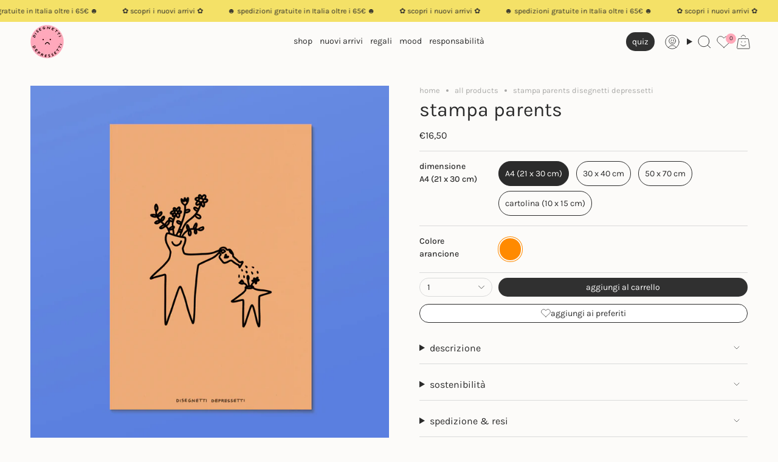

--- FILE ---
content_type: text/html; charset=utf-8
request_url: https://disegnettidepressetti.com/collections/all/products/stampa-parents
body_size: 51587
content:
<!doctype html>
<html class="no-js no-touch supports-no-cookies" lang="it">
  <head><meta charset="UTF-8">
<meta http-equiv="X-UA-Compatible" content="IE=edge">
<meta name="viewport" content="width=device-width,initial-scale=1"><meta name="theme-color" content="#ffa8b9">
<link rel="canonical" href="https://disegnettidepressetti.com/products/stampa-parents">

<!-- ======================= Broadcast Theme V7.1.1 ========================= -->


  <link rel="icon" type="image/png" href="//disegnettidepressetti.com/cdn/shop/files/Disegnetti_logo_piccolo.png?crop=center&height=32&v=1758450427&width=32">

<link rel="preconnect" href="https://fonts.shopifycdn.com" crossorigin><!-- Title and description ================================================ -->


<title>
    
    stampa parents disegnetti depressetti
    
    
    
      &ndash; Disegnetti Depressetti
    
  </title>


  <meta name="description" content="Stampa disponibile in 4 dimensioni: Poster dimensione 21x30 cm, 30x40 cm e 50x70 cm carta patinata opaca carta 189 g/m² museum-quality Cartolina cartolina 10x15 cm cartoncino 300gsm I colori potrebbero essere leggermente diversi dalle foto">


<meta property="og:site_name" content="Disegnetti Depressetti">
<meta property="og:url" content="https://disegnettidepressetti.com/products/stampa-parents">
<meta property="og:title" content="stampa parents disegnetti depressetti">
<meta property="og:type" content="product">
<meta property="og:description" content="Stampa disponibile in 4 dimensioni: Poster dimensione 21x30 cm, 30x40 cm e 50x70 cm carta patinata opaca carta 189 g/m² museum-quality Cartolina cartolina 10x15 cm cartoncino 300gsm I colori potrebbero essere leggermente diversi dalle foto"><meta property="og:image" content="http://disegnettidepressetti.com/cdn/shop/files/disegnetti_depressetti_stampa_parents_1.jpg?v=1766071342">
  <meta property="og:image:secure_url" content="https://disegnettidepressetti.com/cdn/shop/files/disegnetti_depressetti_stampa_parents_1.jpg?v=1766071342">
  <meta property="og:image:width" content="3350">
  <meta property="og:image:height" content="3350"><meta property="og:price:amount" content="16,50">
  <meta property="og:price:currency" content="EUR"><meta name="twitter:card" content="summary_large_image">
<meta name="twitter:title" content="stampa parents disegnetti depressetti">
<meta name="twitter:description" content="Stampa disponibile in 4 dimensioni: Poster dimensione 21x30 cm, 30x40 cm e 50x70 cm carta patinata opaca carta 189 g/m² museum-quality Cartolina cartolina 10x15 cm cartoncino 300gsm I colori potrebbero essere leggermente diversi dalle foto">

<!-- ======================= Disegnetti edit. Animation added. ========================= -->

<!-- CSS ================================================================== -->
<style data-shopify>
  @font-face {
  font-family: Karla;
  font-weight: 400;
  font-style: normal;
  font-display: swap;
  src: url("//disegnettidepressetti.com/cdn/fonts/karla/karla_n4.40497e07df527e6a50e58fb17ef1950c72f3e32c.woff2") format("woff2"),
       url("//disegnettidepressetti.com/cdn/fonts/karla/karla_n4.e9f6f9de321061073c6bfe03c28976ba8ce6ee18.woff") format("woff");
}

  @font-face {
  font-family: Karla;
  font-weight: 400;
  font-style: normal;
  font-display: swap;
  src: url("//disegnettidepressetti.com/cdn/fonts/karla/karla_n4.40497e07df527e6a50e58fb17ef1950c72f3e32c.woff2") format("woff2"),
       url("//disegnettidepressetti.com/cdn/fonts/karla/karla_n4.e9f6f9de321061073c6bfe03c28976ba8ce6ee18.woff") format("woff");
}

  @font-face {
  font-family: Karla;
  font-weight: 400;
  font-style: normal;
  font-display: swap;
  src: url("//disegnettidepressetti.com/cdn/fonts/karla/karla_n4.40497e07df527e6a50e58fb17ef1950c72f3e32c.woff2") format("woff2"),
       url("//disegnettidepressetti.com/cdn/fonts/karla/karla_n4.e9f6f9de321061073c6bfe03c28976ba8ce6ee18.woff") format("woff");
}

  @font-face {
  font-family: Karla;
  font-weight: 400;
  font-style: normal;
  font-display: swap;
  src: url("//disegnettidepressetti.com/cdn/fonts/karla/karla_n4.40497e07df527e6a50e58fb17ef1950c72f3e32c.woff2") format("woff2"),
       url("//disegnettidepressetti.com/cdn/fonts/karla/karla_n4.e9f6f9de321061073c6bfe03c28976ba8ce6ee18.woff") format("woff");
}

  @font-face {
  font-family: Karla;
  font-weight: 500;
  font-style: normal;
  font-display: swap;
  src: url("//disegnettidepressetti.com/cdn/fonts/karla/karla_n5.0f2c50ba88af8c39d2756f2fc9dfccf18f808828.woff2") format("woff2"),
       url("//disegnettidepressetti.com/cdn/fonts/karla/karla_n5.88d3e57f788ee4a41fa11fc99b9881ce077acdc2.woff") format("woff");
}


  
    @font-face {
  font-family: Karla;
  font-weight: 500;
  font-style: normal;
  font-display: swap;
  src: url("//disegnettidepressetti.com/cdn/fonts/karla/karla_n5.0f2c50ba88af8c39d2756f2fc9dfccf18f808828.woff2") format("woff2"),
       url("//disegnettidepressetti.com/cdn/fonts/karla/karla_n5.88d3e57f788ee4a41fa11fc99b9881ce077acdc2.woff") format("woff");
}

  

  
    @font-face {
  font-family: Karla;
  font-weight: 400;
  font-style: italic;
  font-display: swap;
  src: url("//disegnettidepressetti.com/cdn/fonts/karla/karla_i4.2086039c16bcc3a78a72a2f7b471e3c4a7f873a6.woff2") format("woff2"),
       url("//disegnettidepressetti.com/cdn/fonts/karla/karla_i4.7b9f59841a5960c16fa2a897a0716c8ebb183221.woff") format("woff");
}

  

  
    @font-face {
  font-family: Karla;
  font-weight: 500;
  font-style: italic;
  font-display: swap;
  src: url("//disegnettidepressetti.com/cdn/fonts/karla/karla_i5.69e240d3e2697b7653a56061e6c0bdd837d9a0d7.woff2") format("woff2"),
       url("//disegnettidepressetti.com/cdn/fonts/karla/karla_i5.d56a3f6d57505f4753ea6466cf86322680d9dfdf.woff") format("woff");
}

  

  
    @font-face {
  font-family: Karla;
  font-weight: 500;
  font-style: normal;
  font-display: swap;
  src: url("//disegnettidepressetti.com/cdn/fonts/karla/karla_n5.0f2c50ba88af8c39d2756f2fc9dfccf18f808828.woff2") format("woff2"),
       url("//disegnettidepressetti.com/cdn/fonts/karla/karla_n5.88d3e57f788ee4a41fa11fc99b9881ce077acdc2.woff") format("woff");
}

  

  

  
    :root,
    .color-scheme-1 {--COLOR-BG-GRADIENT: #fcfbf9;
      --COLOR-BG: #fcfbf9;
      --COLOR-BG-RGB: 252, 251, 249;

      --COLOR-BG-ACCENT: #ffa8b9;
      --COLOR-BG-ACCENT-LIGHTEN: #fff4f7;

      /* === Link Color ===*/

      --COLOR-LINK: #2b2b2b;
      --COLOR-LINK-A50: rgba(43, 43, 43, 0.5);
      --COLOR-LINK-A70: rgba(43, 43, 43, 0.7);
      --COLOR-LINK-HOVER: rgba(43, 43, 43, 0.7);
      --COLOR-LINK-OPPOSITE: #ffffff;

      --COLOR-TEXT: #2b2b2b;
      --COLOR-TEXT-HOVER: rgba(43, 43, 43, 0.7);
      --COLOR-TEXT-LIGHT: #6a6969;
      --COLOR-TEXT-DARK: #050404;
      --COLOR-TEXT-A5:  rgba(43, 43, 43, 0.05);
      --COLOR-TEXT-A35: rgba(43, 43, 43, 0.35);
      --COLOR-TEXT-A50: rgba(43, 43, 43, 0.5);
      --COLOR-TEXT-A80: rgba(43, 43, 43, 0.8);


      --COLOR-BORDER: rgb(218, 218, 218);
      --COLOR-BORDER-LIGHT: #e8e7e6;
      --COLOR-BORDER-DARK: #a7a7a7;
      --COLOR-BORDER-HAIRLINE: #f7f4ef;

      --overlay-bg: #0000007d;

      /* === Bright color ===*/
      --COLOR-ACCENT: #ffa8b9;
      --COLOR-ACCENT-HOVER: #ff5b7b;
      --COLOR-ACCENT-FADE: rgba(255, 168, 185, 0.05);
      --COLOR-ACCENT-LIGHT: #ffffff;

      /* === Default Cart Gradient ===*/

      --FREE-SHIPPING-GRADIENT: linear-gradient(to right, var(--COLOR-ACCENT-LIGHT) 0%, var(--accent) 100%);

      /* === Buttons ===*/
      --BTN-PRIMARY-BG: #303030;
      --BTN-PRIMARY-TEXT: #ffffff;
      --BTN-PRIMARY-BORDER: #303030;
      --BTN-PRIMARY-BORDER-A70: rgba(48, 48, 48, 0.7);

      
      
        --BTN-PRIMARY-BG-BRIGHTER: #3d3d3d;
      

      --BTN-SECONDARY-BG: #ffa8b9;
      --BTN-SECONDARY-TEXT: #2b2b2b;
      --BTN-SECONDARY-BORDER: #ffa8b9;
      --BTN-SECONDARY-BORDER-A70: rgba(255, 168, 185, 0.7);

      
      
        --BTN-SECONDARY-BG-BRIGHTER: #ff8fa4;
      

      
--COLOR-BG-BRIGHTER: #f4f0e8;

      --COLOR-BG-ALPHA-25: rgba(252, 251, 249, 0.25);
      --COLOR-BG-TRANSPARENT: rgba(252, 251, 249, 0);--COLOR-FOOTER-BG-HAIRLINE: #f7f4ef;

      /* Dynamic color variables */
      --accent: var(--COLOR-ACCENT);
      --accent-fade: var(--COLOR-ACCENT-FADE);
      --accent-hover: var(--COLOR-ACCENT-HOVER);
      --border: var(--COLOR-BORDER);
      --border-dark: var(--COLOR-BORDER-DARK);
      --border-light: var(--COLOR-BORDER-LIGHT);
      --border-hairline: var(--COLOR-BORDER-HAIRLINE);
      --bg: var(--COLOR-BG-GRADIENT, var(--COLOR-BG));
      --bg-accent: var(--COLOR-BG-ACCENT);
      --bg-accent-lighten: var(--COLOR-BG-ACCENT-LIGHTEN);
      --icons: var(--COLOR-TEXT);
      --link: var(--COLOR-LINK);
      --link-a50: var(--COLOR-LINK-A50);
      --link-a70: var(--COLOR-LINK-A70);
      --link-hover: var(--COLOR-LINK-HOVER);
      --link-opposite: var(--COLOR-LINK-OPPOSITE);
      --text: var(--COLOR-TEXT);
      --text-dark: var(--COLOR-TEXT-DARK);
      --text-light: var(--COLOR-TEXT-LIGHT);
      --text-hover: var(--COLOR-TEXT-HOVER);
      --text-a5: var(--COLOR-TEXT-A5);
      --text-a35: var(--COLOR-TEXT-A35);
      --text-a50: var(--COLOR-TEXT-A50);
      --text-a80: var(--COLOR-TEXT-A80);
    }
  
    
    .color-scheme-2 {--COLOR-BG-GRADIENT: #ffffff;
      --COLOR-BG: #ffffff;
      --COLOR-BG-RGB: 255, 255, 255;

      --COLOR-BG-ACCENT: #f4e167;
      --COLOR-BG-ACCENT-LIGHTEN: #f9efae;

      /* === Link Color ===*/

      --COLOR-LINK: #2b2b2b;
      --COLOR-LINK-A50: rgba(43, 43, 43, 0.5);
      --COLOR-LINK-A70: rgba(43, 43, 43, 0.7);
      --COLOR-LINK-HOVER: rgba(43, 43, 43, 0.7);
      --COLOR-LINK-OPPOSITE: #ffffff;

      --COLOR-TEXT: #ffffff;
      --COLOR-TEXT-HOVER: rgba(255, 255, 255, 0.7);
      --COLOR-TEXT-LIGHT: #ffffff;
      --COLOR-TEXT-DARK: #d9d9d9;
      --COLOR-TEXT-A5:  rgba(255, 255, 255, 0.05);
      --COLOR-TEXT-A35: rgba(255, 255, 255, 0.35);
      --COLOR-TEXT-A50: rgba(255, 255, 255, 0.5);
      --COLOR-TEXT-A80: rgba(255, 255, 255, 0.8);


      --COLOR-BORDER: rgb(218, 218, 218);
      --COLOR-BORDER-LIGHT: #e9e9e9;
      --COLOR-BORDER-DARK: #a7a7a7;
      --COLOR-BORDER-HAIRLINE: #f7f7f7;

      --overlay-bg: #0000004d;

      /* === Bright color ===*/
      --COLOR-ACCENT: #fba04b;
      --COLOR-ACCENT-HOVER: #f97900;
      --COLOR-ACCENT-FADE: rgba(251, 160, 75, 0.05);
      --COLOR-ACCENT-LIGHT: #ffefe0;

      /* === Default Cart Gradient ===*/

      --FREE-SHIPPING-GRADIENT: linear-gradient(to right, var(--COLOR-ACCENT-LIGHT) 0%, var(--accent) 100%);

      /* === Buttons ===*/
      --BTN-PRIMARY-BG: #303030;
      --BTN-PRIMARY-TEXT: #ffffff;
      --BTN-PRIMARY-BORDER: #2b2b2b;
      --BTN-PRIMARY-BORDER-A70: rgba(43, 43, 43, 0.7);

      
      
        --BTN-PRIMARY-BG-BRIGHTER: #3d3d3d;
      

      --BTN-SECONDARY-BG: #ffffff;
      --BTN-SECONDARY-TEXT: #2b2b2b;
      --BTN-SECONDARY-BORDER: #2b2b2b;
      --BTN-SECONDARY-BORDER-A70: rgba(43, 43, 43, 0.7);

      
      
        --BTN-SECONDARY-BG-BRIGHTER: #f2f2f2;
      

      
--COLOR-BG-BRIGHTER: #f2f2f2;

      --COLOR-BG-ALPHA-25: rgba(255, 255, 255, 0.25);
      --COLOR-BG-TRANSPARENT: rgba(255, 255, 255, 0);--COLOR-FOOTER-BG-HAIRLINE: #f7f7f7;

      /* Dynamic color variables */
      --accent: var(--COLOR-ACCENT);
      --accent-fade: var(--COLOR-ACCENT-FADE);
      --accent-hover: var(--COLOR-ACCENT-HOVER);
      --border: var(--COLOR-BORDER);
      --border-dark: var(--COLOR-BORDER-DARK);
      --border-light: var(--COLOR-BORDER-LIGHT);
      --border-hairline: var(--COLOR-BORDER-HAIRLINE);
      --bg: var(--COLOR-BG-GRADIENT, var(--COLOR-BG));
      --bg-accent: var(--COLOR-BG-ACCENT);
      --bg-accent-lighten: var(--COLOR-BG-ACCENT-LIGHTEN);
      --icons: var(--COLOR-TEXT);
      --link: var(--COLOR-LINK);
      --link-a50: var(--COLOR-LINK-A50);
      --link-a70: var(--COLOR-LINK-A70);
      --link-hover: var(--COLOR-LINK-HOVER);
      --link-opposite: var(--COLOR-LINK-OPPOSITE);
      --text: var(--COLOR-TEXT);
      --text-dark: var(--COLOR-TEXT-DARK);
      --text-light: var(--COLOR-TEXT-LIGHT);
      --text-hover: var(--COLOR-TEXT-HOVER);
      --text-a5: var(--COLOR-TEXT-A5);
      --text-a35: var(--COLOR-TEXT-A35);
      --text-a50: var(--COLOR-TEXT-A50);
      --text-a80: var(--COLOR-TEXT-A80);
    }
  
    
    .color-scheme-3 {--COLOR-BG-GRADIENT: #f4e167;
      --COLOR-BG: #f4e167;
      --COLOR-BG-RGB: 244, 225, 103;

      --COLOR-BG-ACCENT: #ffffff;
      --COLOR-BG-ACCENT-LIGHTEN: #ffffff;

      /* === Link Color ===*/

      --COLOR-LINK: #2b2b2b;
      --COLOR-LINK-A50: rgba(43, 43, 43, 0.5);
      --COLOR-LINK-A70: rgba(43, 43, 43, 0.7);
      --COLOR-LINK-HOVER: rgba(43, 43, 43, 0.7);
      --COLOR-LINK-OPPOSITE: #ffffff;

      --COLOR-TEXT: #2b2b2b;
      --COLOR-TEXT-HOVER: rgba(43, 43, 43, 0.7);
      --COLOR-TEXT-LIGHT: #67623d;
      --COLOR-TEXT-DARK: #050404;
      --COLOR-TEXT-A5:  rgba(43, 43, 43, 0.05);
      --COLOR-TEXT-A35: rgba(43, 43, 43, 0.35);
      --COLOR-TEXT-A50: rgba(43, 43, 43, 0.5);
      --COLOR-TEXT-A80: rgba(43, 43, 43, 0.8);


      --COLOR-BORDER: rgb(48, 48, 48);
      --COLOR-BORDER-LIGHT: #7e7746;
      --COLOR-BORDER-DARK: #000000;
      --COLOR-BORDER-HAIRLINE: #f3de59;

      --overlay-bg: #0000004d;

      /* === Bright color ===*/
      --COLOR-ACCENT: #ffa8b9;
      --COLOR-ACCENT-HOVER: #ff5b7b;
      --COLOR-ACCENT-FADE: rgba(255, 168, 185, 0.05);
      --COLOR-ACCENT-LIGHT: #ffffff;

      /* === Default Cart Gradient ===*/

      --FREE-SHIPPING-GRADIENT: linear-gradient(to right, var(--COLOR-ACCENT-LIGHT) 0%, var(--accent) 100%);

      /* === Buttons ===*/
      --BTN-PRIMARY-BG: #303030;
      --BTN-PRIMARY-TEXT: #ffffff;
      --BTN-PRIMARY-BORDER: #2b2b2b;
      --BTN-PRIMARY-BORDER-A70: rgba(43, 43, 43, 0.7);

      
      
        --BTN-PRIMARY-BG-BRIGHTER: #3d3d3d;
      

      --BTN-SECONDARY-BG: #ffa8b9;
      --BTN-SECONDARY-TEXT: #2b2b2b;
      --BTN-SECONDARY-BORDER: #2b2b2b;
      --BTN-SECONDARY-BORDER-A70: rgba(43, 43, 43, 0.7);

      
      
        --BTN-SECONDARY-BG-BRIGHTER: #ff8fa4;
      

      
--COLOR-BG-BRIGHTER: #f2dc4f;

      --COLOR-BG-ALPHA-25: rgba(244, 225, 103, 0.25);
      --COLOR-BG-TRANSPARENT: rgba(244, 225, 103, 0);--COLOR-FOOTER-BG-HAIRLINE: #f3de59;

      /* Dynamic color variables */
      --accent: var(--COLOR-ACCENT);
      --accent-fade: var(--COLOR-ACCENT-FADE);
      --accent-hover: var(--COLOR-ACCENT-HOVER);
      --border: var(--COLOR-BORDER);
      --border-dark: var(--COLOR-BORDER-DARK);
      --border-light: var(--COLOR-BORDER-LIGHT);
      --border-hairline: var(--COLOR-BORDER-HAIRLINE);
      --bg: var(--COLOR-BG-GRADIENT, var(--COLOR-BG));
      --bg-accent: var(--COLOR-BG-ACCENT);
      --bg-accent-lighten: var(--COLOR-BG-ACCENT-LIGHTEN);
      --icons: var(--COLOR-TEXT);
      --link: var(--COLOR-LINK);
      --link-a50: var(--COLOR-LINK-A50);
      --link-a70: var(--COLOR-LINK-A70);
      --link-hover: var(--COLOR-LINK-HOVER);
      --link-opposite: var(--COLOR-LINK-OPPOSITE);
      --text: var(--COLOR-TEXT);
      --text-dark: var(--COLOR-TEXT-DARK);
      --text-light: var(--COLOR-TEXT-LIGHT);
      --text-hover: var(--COLOR-TEXT-HOVER);
      --text-a5: var(--COLOR-TEXT-A5);
      --text-a35: var(--COLOR-TEXT-A35);
      --text-a50: var(--COLOR-TEXT-A50);
      --text-a80: var(--COLOR-TEXT-A80);
    }
  
    
    .color-scheme-4 {--COLOR-BG-GRADIENT: #303030;
      --COLOR-BG: #303030;
      --COLOR-BG-RGB: 48, 48, 48;

      --COLOR-BG-ACCENT: #ffa8b9;
      --COLOR-BG-ACCENT-LIGHTEN: #fff4f7;

      /* === Link Color ===*/

      --COLOR-LINK: #2b2b2b;
      --COLOR-LINK-A50: rgba(43, 43, 43, 0.5);
      --COLOR-LINK-A70: rgba(43, 43, 43, 0.7);
      --COLOR-LINK-HOVER: rgba(43, 43, 43, 0.7);
      --COLOR-LINK-OPPOSITE: #ffffff;

      --COLOR-TEXT: #ffffff;
      --COLOR-TEXT-HOVER: rgba(255, 255, 255, 0.7);
      --COLOR-TEXT-LIGHT: #c1c1c1;
      --COLOR-TEXT-DARK: #d9d9d9;
      --COLOR-TEXT-A5:  rgba(255, 255, 255, 0.05);
      --COLOR-TEXT-A35: rgba(255, 255, 255, 0.35);
      --COLOR-TEXT-A50: rgba(255, 255, 255, 0.5);
      --COLOR-TEXT-A80: rgba(255, 255, 255, 0.8);


      --COLOR-BORDER: rgb(255, 255, 255);
      --COLOR-BORDER-LIGHT: #acacac;
      --COLOR-BORDER-DARK: #cccccc;
      --COLOR-BORDER-HAIRLINE: #282828;

      --overlay-bg: #0000004d;

      /* === Bright color ===*/
      --COLOR-ACCENT: #f4e167;
      --COLOR-ACCENT-HOVER: #fbdc14;
      --COLOR-ACCENT-FADE: rgba(244, 225, 103, 0.05);
      --COLOR-ACCENT-LIGHT: #fffef5;

      /* === Default Cart Gradient ===*/

      --FREE-SHIPPING-GRADIENT: linear-gradient(to right, var(--COLOR-ACCENT-LIGHT) 0%, var(--accent) 100%);

      /* === Buttons ===*/
      --BTN-PRIMARY-BG: #303030;
      --BTN-PRIMARY-TEXT: #ffffff;
      --BTN-PRIMARY-BORDER: #2b2b2b;
      --BTN-PRIMARY-BORDER-A70: rgba(43, 43, 43, 0.7);

      
      
        --BTN-PRIMARY-BG-BRIGHTER: #3d3d3d;
      

      --BTN-SECONDARY-BG: #ffa8b9;
      --BTN-SECONDARY-TEXT: #2b2b2b;
      --BTN-SECONDARY-BORDER: #2b2b2b;
      --BTN-SECONDARY-BORDER-A70: rgba(43, 43, 43, 0.7);

      
      
        --BTN-SECONDARY-BG-BRIGHTER: #ff8fa4;
      

      
--COLOR-BG-BRIGHTER: #3d3d3d;

      --COLOR-BG-ALPHA-25: rgba(48, 48, 48, 0.25);
      --COLOR-BG-TRANSPARENT: rgba(48, 48, 48, 0);--COLOR-FOOTER-BG-HAIRLINE: #383838;

      /* Dynamic color variables */
      --accent: var(--COLOR-ACCENT);
      --accent-fade: var(--COLOR-ACCENT-FADE);
      --accent-hover: var(--COLOR-ACCENT-HOVER);
      --border: var(--COLOR-BORDER);
      --border-dark: var(--COLOR-BORDER-DARK);
      --border-light: var(--COLOR-BORDER-LIGHT);
      --border-hairline: var(--COLOR-BORDER-HAIRLINE);
      --bg: var(--COLOR-BG-GRADIENT, var(--COLOR-BG));
      --bg-accent: var(--COLOR-BG-ACCENT);
      --bg-accent-lighten: var(--COLOR-BG-ACCENT-LIGHTEN);
      --icons: var(--COLOR-TEXT);
      --link: var(--COLOR-LINK);
      --link-a50: var(--COLOR-LINK-A50);
      --link-a70: var(--COLOR-LINK-A70);
      --link-hover: var(--COLOR-LINK-HOVER);
      --link-opposite: var(--COLOR-LINK-OPPOSITE);
      --text: var(--COLOR-TEXT);
      --text-dark: var(--COLOR-TEXT-DARK);
      --text-light: var(--COLOR-TEXT-LIGHT);
      --text-hover: var(--COLOR-TEXT-HOVER);
      --text-a5: var(--COLOR-TEXT-A5);
      --text-a35: var(--COLOR-TEXT-A35);
      --text-a50: var(--COLOR-TEXT-A50);
      --text-a80: var(--COLOR-TEXT-A80);
    }
  
    
    .color-scheme-5 {--COLOR-BG-GRADIENT: #fba04b;
      --COLOR-BG: #fba04b;
      --COLOR-BG-RGB: 251, 160, 75;

      --COLOR-BG-ACCENT: #ace3f2;
      --COLOR-BG-ACCENT-LIGHTEN: #eef9fc;

      /* === Link Color ===*/

      --COLOR-LINK: #2b2b2b;
      --COLOR-LINK-A50: rgba(43, 43, 43, 0.5);
      --COLOR-LINK-A70: rgba(43, 43, 43, 0.7);
      --COLOR-LINK-HOVER: rgba(43, 43, 43, 0.7);
      --COLOR-LINK-OPPOSITE: #ffffff;

      --COLOR-TEXT: #2b2b2b;
      --COLOR-TEXT-HOVER: rgba(43, 43, 43, 0.7);
      --COLOR-TEXT-LIGHT: #694e35;
      --COLOR-TEXT-DARK: #050404;
      --COLOR-TEXT-A5:  rgba(43, 43, 43, 0.05);
      --COLOR-TEXT-A35: rgba(43, 43, 43, 0.35);
      --COLOR-TEXT-A50: rgba(43, 43, 43, 0.5);
      --COLOR-TEXT-A80: rgba(43, 43, 43, 0.8);


      --COLOR-BORDER: rgb(48, 48, 48);
      --COLOR-BORDER-LIGHT: #815d3b;
      --COLOR-BORDER-DARK: #000000;
      --COLOR-BORDER-HAIRLINE: #fb983c;

      --overlay-bg: #0000004d;

      /* === Bright color ===*/
      --COLOR-ACCENT: #f4e167;
      --COLOR-ACCENT-HOVER: #fbdc14;
      --COLOR-ACCENT-FADE: rgba(244, 225, 103, 0.05);
      --COLOR-ACCENT-LIGHT: #fffef5;

      /* === Default Cart Gradient ===*/

      --FREE-SHIPPING-GRADIENT: linear-gradient(to right, var(--COLOR-ACCENT-LIGHT) 0%, var(--accent) 100%);

      /* === Buttons ===*/
      --BTN-PRIMARY-BG: #303030;
      --BTN-PRIMARY-TEXT: #ffffff;
      --BTN-PRIMARY-BORDER: #2b2b2b;
      --BTN-PRIMARY-BORDER-A70: rgba(43, 43, 43, 0.7);

      
      
        --BTN-PRIMARY-BG-BRIGHTER: #3d3d3d;
      

      --BTN-SECONDARY-BG: #ffa8b9;
      --BTN-SECONDARY-TEXT: #ffffff;
      --BTN-SECONDARY-BORDER: #ffa8b9;
      --BTN-SECONDARY-BORDER-A70: rgba(255, 168, 185, 0.7);

      
      
        --BTN-SECONDARY-BG-BRIGHTER: #ff8fa4;
      

      
--COLOR-BG-BRIGHTER: #fa9332;

      --COLOR-BG-ALPHA-25: rgba(251, 160, 75, 0.25);
      --COLOR-BG-TRANSPARENT: rgba(251, 160, 75, 0);--COLOR-FOOTER-BG-HAIRLINE: #fb983c;

      /* Dynamic color variables */
      --accent: var(--COLOR-ACCENT);
      --accent-fade: var(--COLOR-ACCENT-FADE);
      --accent-hover: var(--COLOR-ACCENT-HOVER);
      --border: var(--COLOR-BORDER);
      --border-dark: var(--COLOR-BORDER-DARK);
      --border-light: var(--COLOR-BORDER-LIGHT);
      --border-hairline: var(--COLOR-BORDER-HAIRLINE);
      --bg: var(--COLOR-BG-GRADIENT, var(--COLOR-BG));
      --bg-accent: var(--COLOR-BG-ACCENT);
      --bg-accent-lighten: var(--COLOR-BG-ACCENT-LIGHTEN);
      --icons: var(--COLOR-TEXT);
      --link: var(--COLOR-LINK);
      --link-a50: var(--COLOR-LINK-A50);
      --link-a70: var(--COLOR-LINK-A70);
      --link-hover: var(--COLOR-LINK-HOVER);
      --link-opposite: var(--COLOR-LINK-OPPOSITE);
      --text: var(--COLOR-TEXT);
      --text-dark: var(--COLOR-TEXT-DARK);
      --text-light: var(--COLOR-TEXT-LIGHT);
      --text-hover: var(--COLOR-TEXT-HOVER);
      --text-a5: var(--COLOR-TEXT-A5);
      --text-a35: var(--COLOR-TEXT-A35);
      --text-a50: var(--COLOR-TEXT-A50);
      --text-a80: var(--COLOR-TEXT-A80);
    }
  
    
    .color-scheme-6 {--COLOR-BG-GRADIENT: #ffa8b9;
      --COLOR-BG: #ffa8b9;
      --COLOR-BG-RGB: 255, 168, 185;

      --COLOR-BG-ACCENT: #f4e167;
      --COLOR-BG-ACCENT-LIGHTEN: #f9efae;

      /* === Link Color ===*/

      --COLOR-LINK: #2b2b2b;
      --COLOR-LINK-A50: rgba(43, 43, 43, 0.5);
      --COLOR-LINK-A70: rgba(43, 43, 43, 0.7);
      --COLOR-LINK-HOVER: rgba(43, 43, 43, 0.7);
      --COLOR-LINK-OPPOSITE: #ffffff;

      --COLOR-TEXT: #2b2b2b;
      --COLOR-TEXT-HOVER: rgba(43, 43, 43, 0.7);
      --COLOR-TEXT-LIGHT: #6b5156;
      --COLOR-TEXT-DARK: #050404;
      --COLOR-TEXT-A5:  rgba(43, 43, 43, 0.05);
      --COLOR-TEXT-A35: rgba(43, 43, 43, 0.35);
      --COLOR-TEXT-A50: rgba(43, 43, 43, 0.5);
      --COLOR-TEXT-A80: rgba(43, 43, 43, 0.8);


      --COLOR-BORDER: rgb(48, 48, 48);
      --COLOR-BORDER-LIGHT: #836067;
      --COLOR-BORDER-DARK: #000000;
      --COLOR-BORDER-HAIRLINE: #ff99ad;

      --overlay-bg: #0000004d;

      /* === Bright color ===*/
      --COLOR-ACCENT: #f4e167;
      --COLOR-ACCENT-HOVER: #fbdc14;
      --COLOR-ACCENT-FADE: rgba(244, 225, 103, 0.05);
      --COLOR-ACCENT-LIGHT: #fffef5;

      /* === Default Cart Gradient ===*/

      --FREE-SHIPPING-GRADIENT: linear-gradient(to right, var(--COLOR-ACCENT-LIGHT) 0%, var(--accent) 100%);

      /* === Buttons ===*/
      --BTN-PRIMARY-BG: #ffffff;
      --BTN-PRIMARY-TEXT: #2b2b2b;
      --BTN-PRIMARY-BORDER: #ffffff;
      --BTN-PRIMARY-BORDER-A70: rgba(255, 255, 255, 0.7);

      
      
        --BTN-PRIMARY-BG-BRIGHTER: #f2f2f2;
      

      --BTN-SECONDARY-BG: #ffa8b9;
      --BTN-SECONDARY-TEXT: #2b2b2b;
      --BTN-SECONDARY-BORDER: #2b2b2b;
      --BTN-SECONDARY-BORDER-A70: rgba(43, 43, 43, 0.7);

      
      
        --BTN-SECONDARY-BG-BRIGHTER: #ff8fa4;
      

      
--COLOR-BG-BRIGHTER: #ff8fa4;

      --COLOR-BG-ALPHA-25: rgba(255, 168, 185, 0.25);
      --COLOR-BG-TRANSPARENT: rgba(255, 168, 185, 0);--COLOR-FOOTER-BG-HAIRLINE: #ff99ad;

      /* Dynamic color variables */
      --accent: var(--COLOR-ACCENT);
      --accent-fade: var(--COLOR-ACCENT-FADE);
      --accent-hover: var(--COLOR-ACCENT-HOVER);
      --border: var(--COLOR-BORDER);
      --border-dark: var(--COLOR-BORDER-DARK);
      --border-light: var(--COLOR-BORDER-LIGHT);
      --border-hairline: var(--COLOR-BORDER-HAIRLINE);
      --bg: var(--COLOR-BG-GRADIENT, var(--COLOR-BG));
      --bg-accent: var(--COLOR-BG-ACCENT);
      --bg-accent-lighten: var(--COLOR-BG-ACCENT-LIGHTEN);
      --icons: var(--COLOR-TEXT);
      --link: var(--COLOR-LINK);
      --link-a50: var(--COLOR-LINK-A50);
      --link-a70: var(--COLOR-LINK-A70);
      --link-hover: var(--COLOR-LINK-HOVER);
      --link-opposite: var(--COLOR-LINK-OPPOSITE);
      --text: var(--COLOR-TEXT);
      --text-dark: var(--COLOR-TEXT-DARK);
      --text-light: var(--COLOR-TEXT-LIGHT);
      --text-hover: var(--COLOR-TEXT-HOVER);
      --text-a5: var(--COLOR-TEXT-A5);
      --text-a35: var(--COLOR-TEXT-A35);
      --text-a50: var(--COLOR-TEXT-A50);
      --text-a80: var(--COLOR-TEXT-A80);
    }
  
    
    .color-scheme-7 {--COLOR-BG-GRADIENT: #6acb67;
      --COLOR-BG: #6acb67;
      --COLOR-BG-RGB: 106, 203, 103;

      --COLOR-BG-ACCENT: #fcfbf9;
      --COLOR-BG-ACCENT-LIGHTEN: #ffffff;

      /* === Link Color ===*/

      --COLOR-LINK: #2b2b2b;
      --COLOR-LINK-A50: rgba(43, 43, 43, 0.5);
      --COLOR-LINK-A70: rgba(43, 43, 43, 0.7);
      --COLOR-LINK-HOVER: rgba(43, 43, 43, 0.7);
      --COLOR-LINK-OPPOSITE: #ffffff;

      --COLOR-TEXT: #2b2b2b;
      --COLOR-TEXT-HOVER: rgba(43, 43, 43, 0.7);
      --COLOR-TEXT-LIGHT: #3e5b3d;
      --COLOR-TEXT-DARK: #050404;
      --COLOR-TEXT-A5:  rgba(43, 43, 43, 0.05);
      --COLOR-TEXT-A35: rgba(43, 43, 43, 0.35);
      --COLOR-TEXT-A50: rgba(43, 43, 43, 0.5);
      --COLOR-TEXT-A80: rgba(43, 43, 43, 0.8);


      --COLOR-BORDER: rgb(218, 218, 218);
      --COLOR-BORDER-LIGHT: #add4ac;
      --COLOR-BORDER-DARK: #a7a7a7;
      --COLOR-BORDER-HAIRLINE: #5fc75c;

      --overlay-bg: #0000004d;

      /* === Bright color ===*/
      --COLOR-ACCENT: #ffffff;
      --COLOR-ACCENT-HOVER: #d9d9d9;
      --COLOR-ACCENT-FADE: rgba(255, 255, 255, 0.05);
      --COLOR-ACCENT-LIGHT: #ffffff;

      /* === Default Cart Gradient ===*/

      --FREE-SHIPPING-GRADIENT: linear-gradient(to right, var(--COLOR-ACCENT-LIGHT) 0%, var(--accent) 100%);

      /* === Buttons ===*/
      --BTN-PRIMARY-BG: #303030;
      --BTN-PRIMARY-TEXT: #ffffff;
      --BTN-PRIMARY-BORDER: #2b2b2b;
      --BTN-PRIMARY-BORDER-A70: rgba(43, 43, 43, 0.7);

      
      
        --BTN-PRIMARY-BG-BRIGHTER: #3d3d3d;
      

      --BTN-SECONDARY-BG: #ffa8b9;
      --BTN-SECONDARY-TEXT: #2b2b2b;
      --BTN-SECONDARY-BORDER: #2b2b2b;
      --BTN-SECONDARY-BORDER-A70: rgba(43, 43, 43, 0.7);

      
      
        --BTN-SECONDARY-BG-BRIGHTER: #ff8fa4;
      

      
--COLOR-BG-BRIGHTER: #57c454;

      --COLOR-BG-ALPHA-25: rgba(106, 203, 103, 0.25);
      --COLOR-BG-TRANSPARENT: rgba(106, 203, 103, 0);--COLOR-FOOTER-BG-HAIRLINE: #5fc75c;

      /* Dynamic color variables */
      --accent: var(--COLOR-ACCENT);
      --accent-fade: var(--COLOR-ACCENT-FADE);
      --accent-hover: var(--COLOR-ACCENT-HOVER);
      --border: var(--COLOR-BORDER);
      --border-dark: var(--COLOR-BORDER-DARK);
      --border-light: var(--COLOR-BORDER-LIGHT);
      --border-hairline: var(--COLOR-BORDER-HAIRLINE);
      --bg: var(--COLOR-BG-GRADIENT, var(--COLOR-BG));
      --bg-accent: var(--COLOR-BG-ACCENT);
      --bg-accent-lighten: var(--COLOR-BG-ACCENT-LIGHTEN);
      --icons: var(--COLOR-TEXT);
      --link: var(--COLOR-LINK);
      --link-a50: var(--COLOR-LINK-A50);
      --link-a70: var(--COLOR-LINK-A70);
      --link-hover: var(--COLOR-LINK-HOVER);
      --link-opposite: var(--COLOR-LINK-OPPOSITE);
      --text: var(--COLOR-TEXT);
      --text-dark: var(--COLOR-TEXT-DARK);
      --text-light: var(--COLOR-TEXT-LIGHT);
      --text-hover: var(--COLOR-TEXT-HOVER);
      --text-a5: var(--COLOR-TEXT-A5);
      --text-a35: var(--COLOR-TEXT-A35);
      --text-a50: var(--COLOR-TEXT-A50);
      --text-a80: var(--COLOR-TEXT-A80);
    }
  
    
    .color-scheme-8 {--COLOR-BG-GRADIENT: #ffa8b9;
      --COLOR-BG: #ffa8b9;
      --COLOR-BG-RGB: 255, 168, 185;

      --COLOR-BG-ACCENT: #f4e167;
      --COLOR-BG-ACCENT-LIGHTEN: #f9efae;

      /* === Link Color ===*/

      --COLOR-LINK: #2b2b2b;
      --COLOR-LINK-A50: rgba(43, 43, 43, 0.5);
      --COLOR-LINK-A70: rgba(43, 43, 43, 0.7);
      --COLOR-LINK-HOVER: rgba(43, 43, 43, 0.7);
      --COLOR-LINK-OPPOSITE: #ffffff;

      --COLOR-TEXT: #2b2b2b;
      --COLOR-TEXT-HOVER: rgba(43, 43, 43, 0.7);
      --COLOR-TEXT-LIGHT: #6b5156;
      --COLOR-TEXT-DARK: #050404;
      --COLOR-TEXT-A5:  rgba(43, 43, 43, 0.05);
      --COLOR-TEXT-A35: rgba(43, 43, 43, 0.35);
      --COLOR-TEXT-A50: rgba(43, 43, 43, 0.5);
      --COLOR-TEXT-A80: rgba(43, 43, 43, 0.8);


      --COLOR-BORDER: rgb(48, 48, 48);
      --COLOR-BORDER-LIGHT: #836067;
      --COLOR-BORDER-DARK: #000000;
      --COLOR-BORDER-HAIRLINE: #ff99ad;

      --overlay-bg: #0000004d;

      /* === Bright color ===*/
      --COLOR-ACCENT: #ace3f2;
      --COLOR-ACCENT-HOVER: #61d2f1;
      --COLOR-ACCENT-FADE: rgba(172, 227, 242, 0.05);
      --COLOR-ACCENT-LIGHT: #ffffff;

      /* === Default Cart Gradient ===*/

      --FREE-SHIPPING-GRADIENT: linear-gradient(to right, var(--COLOR-ACCENT-LIGHT) 0%, var(--accent) 100%);

      /* === Buttons ===*/
      --BTN-PRIMARY-BG: #303030;
      --BTN-PRIMARY-TEXT: #ffffff;
      --BTN-PRIMARY-BORDER: #ffffff;
      --BTN-PRIMARY-BORDER-A70: rgba(255, 255, 255, 0.7);

      
      
        --BTN-PRIMARY-BG-BRIGHTER: #3d3d3d;
      

      --BTN-SECONDARY-BG: #ffa8b9;
      --BTN-SECONDARY-TEXT: #2b2b2b;
      --BTN-SECONDARY-BORDER: #2b2b2b;
      --BTN-SECONDARY-BORDER-A70: rgba(43, 43, 43, 0.7);

      
      
        --BTN-SECONDARY-BG-BRIGHTER: #ff8fa4;
      

      
--COLOR-BG-BRIGHTER: #ff8fa4;

      --COLOR-BG-ALPHA-25: rgba(255, 168, 185, 0.25);
      --COLOR-BG-TRANSPARENT: rgba(255, 168, 185, 0);--COLOR-FOOTER-BG-HAIRLINE: #ff99ad;

      /* Dynamic color variables */
      --accent: var(--COLOR-ACCENT);
      --accent-fade: var(--COLOR-ACCENT-FADE);
      --accent-hover: var(--COLOR-ACCENT-HOVER);
      --border: var(--COLOR-BORDER);
      --border-dark: var(--COLOR-BORDER-DARK);
      --border-light: var(--COLOR-BORDER-LIGHT);
      --border-hairline: var(--COLOR-BORDER-HAIRLINE);
      --bg: var(--COLOR-BG-GRADIENT, var(--COLOR-BG));
      --bg-accent: var(--COLOR-BG-ACCENT);
      --bg-accent-lighten: var(--COLOR-BG-ACCENT-LIGHTEN);
      --icons: var(--COLOR-TEXT);
      --link: var(--COLOR-LINK);
      --link-a50: var(--COLOR-LINK-A50);
      --link-a70: var(--COLOR-LINK-A70);
      --link-hover: var(--COLOR-LINK-HOVER);
      --link-opposite: var(--COLOR-LINK-OPPOSITE);
      --text: var(--COLOR-TEXT);
      --text-dark: var(--COLOR-TEXT-DARK);
      --text-light: var(--COLOR-TEXT-LIGHT);
      --text-hover: var(--COLOR-TEXT-HOVER);
      --text-a5: var(--COLOR-TEXT-A5);
      --text-a35: var(--COLOR-TEXT-A35);
      --text-a50: var(--COLOR-TEXT-A50);
      --text-a80: var(--COLOR-TEXT-A80);
    }
  
    
    .color-scheme-9 {--COLOR-BG-GRADIENT: #fcfbf9;
      --COLOR-BG: #fcfbf9;
      --COLOR-BG-RGB: 252, 251, 249;

      --COLOR-BG-ACCENT: #ffffff;
      --COLOR-BG-ACCENT-LIGHTEN: #ffffff;

      /* === Link Color ===*/

      --COLOR-LINK: #2b2b2b;
      --COLOR-LINK-A50: rgba(43, 43, 43, 0.5);
      --COLOR-LINK-A70: rgba(43, 43, 43, 0.7);
      --COLOR-LINK-HOVER: rgba(43, 43, 43, 0.7);
      --COLOR-LINK-OPPOSITE: #ffffff;

      --COLOR-TEXT: #2b2b2b;
      --COLOR-TEXT-HOVER: rgba(43, 43, 43, 0.7);
      --COLOR-TEXT-LIGHT: #6a6969;
      --COLOR-TEXT-DARK: #050404;
      --COLOR-TEXT-A5:  rgba(43, 43, 43, 0.05);
      --COLOR-TEXT-A35: rgba(43, 43, 43, 0.35);
      --COLOR-TEXT-A50: rgba(43, 43, 43, 0.5);
      --COLOR-TEXT-A80: rgba(43, 43, 43, 0.8);


      --COLOR-BORDER: rgb(218, 218, 218);
      --COLOR-BORDER-LIGHT: #e8e7e6;
      --COLOR-BORDER-DARK: #a7a7a7;
      --COLOR-BORDER-HAIRLINE: #f7f4ef;

      --overlay-bg: #0000004d;

      /* === Bright color ===*/
      --COLOR-ACCENT: #303030;
      --COLOR-ACCENT-HOVER: #0b0909;
      --COLOR-ACCENT-FADE: rgba(48, 48, 48, 0.05);
      --COLOR-ACCENT-LIGHT: #966363;

      /* === Default Cart Gradient ===*/

      --FREE-SHIPPING-GRADIENT: linear-gradient(to right, var(--COLOR-ACCENT-LIGHT) 0%, var(--accent) 100%);

      /* === Buttons ===*/
      --BTN-PRIMARY-BG: #303030;
      --BTN-PRIMARY-TEXT: #ffffff;
      --BTN-PRIMARY-BORDER: #2b2b2b;
      --BTN-PRIMARY-BORDER-A70: rgba(43, 43, 43, 0.7);

      
      
        --BTN-PRIMARY-BG-BRIGHTER: #3d3d3d;
      

      --BTN-SECONDARY-BG: #ffa8b9;
      --BTN-SECONDARY-TEXT: #2b2b2b;
      --BTN-SECONDARY-BORDER: #2b2b2b;
      --BTN-SECONDARY-BORDER-A70: rgba(43, 43, 43, 0.7);

      
      
        --BTN-SECONDARY-BG-BRIGHTER: #ff8fa4;
      

      
--COLOR-BG-BRIGHTER: #f4f0e8;

      --COLOR-BG-ALPHA-25: rgba(252, 251, 249, 0.25);
      --COLOR-BG-TRANSPARENT: rgba(252, 251, 249, 0);--COLOR-FOOTER-BG-HAIRLINE: #f7f4ef;

      /* Dynamic color variables */
      --accent: var(--COLOR-ACCENT);
      --accent-fade: var(--COLOR-ACCENT-FADE);
      --accent-hover: var(--COLOR-ACCENT-HOVER);
      --border: var(--COLOR-BORDER);
      --border-dark: var(--COLOR-BORDER-DARK);
      --border-light: var(--COLOR-BORDER-LIGHT);
      --border-hairline: var(--COLOR-BORDER-HAIRLINE);
      --bg: var(--COLOR-BG-GRADIENT, var(--COLOR-BG));
      --bg-accent: var(--COLOR-BG-ACCENT);
      --bg-accent-lighten: var(--COLOR-BG-ACCENT-LIGHTEN);
      --icons: var(--COLOR-TEXT);
      --link: var(--COLOR-LINK);
      --link-a50: var(--COLOR-LINK-A50);
      --link-a70: var(--COLOR-LINK-A70);
      --link-hover: var(--COLOR-LINK-HOVER);
      --link-opposite: var(--COLOR-LINK-OPPOSITE);
      --text: var(--COLOR-TEXT);
      --text-dark: var(--COLOR-TEXT-DARK);
      --text-light: var(--COLOR-TEXT-LIGHT);
      --text-hover: var(--COLOR-TEXT-HOVER);
      --text-a5: var(--COLOR-TEXT-A5);
      --text-a35: var(--COLOR-TEXT-A35);
      --text-a50: var(--COLOR-TEXT-A50);
      --text-a80: var(--COLOR-TEXT-A80);
    }
  
    
    .color-scheme-10 {--COLOR-BG-GRADIENT: rgba(0,0,0,0);
      --COLOR-BG: rgba(0,0,0,0);
      --COLOR-BG-RGB: 0, 0, 0;

      --COLOR-BG-ACCENT: #fcfbf9;
      --COLOR-BG-ACCENT-LIGHTEN: #ffffff;

      /* === Link Color ===*/

      --COLOR-LINK: #2b2b2b;
      --COLOR-LINK-A50: rgba(43, 43, 43, 0.5);
      --COLOR-LINK-A70: rgba(43, 43, 43, 0.7);
      --COLOR-LINK-HOVER: rgba(43, 43, 43, 0.7);
      --COLOR-LINK-OPPOSITE: #ffffff;

      --COLOR-TEXT: #ffffff;
      --COLOR-TEXT-HOVER: rgba(255, 255, 255, 0.7);
      --COLOR-TEXT-LIGHT: rgba(179, 179, 179, 0.7);
      --COLOR-TEXT-DARK: #d9d9d9;
      --COLOR-TEXT-A5:  rgba(255, 255, 255, 0.05);
      --COLOR-TEXT-A35: rgba(255, 255, 255, 0.35);
      --COLOR-TEXT-A50: rgba(255, 255, 255, 0.5);
      --COLOR-TEXT-A80: rgba(255, 255, 255, 0.8);


      --COLOR-BORDER: rgb(218, 218, 218);
      --COLOR-BORDER-LIGHT: rgba(131, 131, 131, 0.6);
      --COLOR-BORDER-DARK: #a7a7a7;
      --COLOR-BORDER-HAIRLINE: rgba(0, 0, 0, 0.0);

      --overlay-bg: #0000004d;

      /* === Bright color ===*/
      --COLOR-ACCENT: #fba04b;
      --COLOR-ACCENT-HOVER: #f97900;
      --COLOR-ACCENT-FADE: rgba(251, 160, 75, 0.05);
      --COLOR-ACCENT-LIGHT: #ffefe0;

      /* === Default Cart Gradient ===*/

      --FREE-SHIPPING-GRADIENT: linear-gradient(to right, var(--COLOR-ACCENT-LIGHT) 0%, var(--accent) 100%);

      /* === Buttons ===*/
      --BTN-PRIMARY-BG: #303030;
      --BTN-PRIMARY-TEXT: #ffffff;
      --BTN-PRIMARY-BORDER: #ffffff;
      --BTN-PRIMARY-BORDER-A70: rgba(255, 255, 255, 0.7);

      
      
        --BTN-PRIMARY-BG-BRIGHTER: #3d3d3d;
      

      --BTN-SECONDARY-BG: #ffa8b9;
      --BTN-SECONDARY-TEXT: #2b2b2b;
      --BTN-SECONDARY-BORDER: #2b2b2b;
      --BTN-SECONDARY-BORDER-A70: rgba(43, 43, 43, 0.7);

      
      
        --BTN-SECONDARY-BG-BRIGHTER: #ff8fa4;
      

      
--COLOR-BG-BRIGHTER: rgba(26, 26, 26, 0.0);

      --COLOR-BG-ALPHA-25: rgba(0, 0, 0, 0.25);
      --COLOR-BG-TRANSPARENT: rgba(0, 0, 0, 0);--COLOR-FOOTER-BG-HAIRLINE: rgba(8, 8, 8, 0.0);

      /* Dynamic color variables */
      --accent: var(--COLOR-ACCENT);
      --accent-fade: var(--COLOR-ACCENT-FADE);
      --accent-hover: var(--COLOR-ACCENT-HOVER);
      --border: var(--COLOR-BORDER);
      --border-dark: var(--COLOR-BORDER-DARK);
      --border-light: var(--COLOR-BORDER-LIGHT);
      --border-hairline: var(--COLOR-BORDER-HAIRLINE);
      --bg: var(--COLOR-BG-GRADIENT, var(--COLOR-BG));
      --bg-accent: var(--COLOR-BG-ACCENT);
      --bg-accent-lighten: var(--COLOR-BG-ACCENT-LIGHTEN);
      --icons: var(--COLOR-TEXT);
      --link: var(--COLOR-LINK);
      --link-a50: var(--COLOR-LINK-A50);
      --link-a70: var(--COLOR-LINK-A70);
      --link-hover: var(--COLOR-LINK-HOVER);
      --link-opposite: var(--COLOR-LINK-OPPOSITE);
      --text: var(--COLOR-TEXT);
      --text-dark: var(--COLOR-TEXT-DARK);
      --text-light: var(--COLOR-TEXT-LIGHT);
      --text-hover: var(--COLOR-TEXT-HOVER);
      --text-a5: var(--COLOR-TEXT-A5);
      --text-a35: var(--COLOR-TEXT-A35);
      --text-a50: var(--COLOR-TEXT-A50);
      --text-a80: var(--COLOR-TEXT-A80);
    }
  
    
    .color-scheme-11 {--COLOR-BG-GRADIENT: #fcfbf9;
      --COLOR-BG: #fcfbf9;
      --COLOR-BG-RGB: 252, 251, 249;

      --COLOR-BG-ACCENT: #fcfbf961;
      --COLOR-BG-ACCENT-LIGHTEN: rgba(255, 255, 255, 0.38);

      /* === Link Color ===*/

      --COLOR-LINK: #2b2b2b;
      --COLOR-LINK-A50: rgba(43, 43, 43, 0.5);
      --COLOR-LINK-A70: rgba(43, 43, 43, 0.7);
      --COLOR-LINK-HOVER: rgba(43, 43, 43, 0.7);
      --COLOR-LINK-OPPOSITE: #ffffff;

      --COLOR-TEXT: #ffffff;
      --COLOR-TEXT-HOVER: rgba(255, 255, 255, 0.7);
      --COLOR-TEXT-LIGHT: #fefefd;
      --COLOR-TEXT-DARK: #d9d9d9;
      --COLOR-TEXT-A5:  rgba(255, 255, 255, 0.05);
      --COLOR-TEXT-A35: rgba(255, 255, 255, 0.35);
      --COLOR-TEXT-A50: rgba(255, 255, 255, 0.5);
      --COLOR-TEXT-A80: rgba(255, 255, 255, 0.8);


      --COLOR-BORDER: rgb(218, 218, 218);
      --COLOR-BORDER-LIGHT: #e8e7e6;
      --COLOR-BORDER-DARK: #a7a7a7;
      --COLOR-BORDER-HAIRLINE: #f7f4ef;

      --overlay-bg: #ffa8b9;

      /* === Bright color ===*/
      --COLOR-ACCENT: #6acb67;
      --COLOR-ACCENT-HOVER: #33b62f;
      --COLOR-ACCENT-FADE: rgba(106, 203, 103, 0.05);
      --COLOR-ACCENT-LIGHT: #d5f7d4;

      /* === Default Cart Gradient ===*/

      --FREE-SHIPPING-GRADIENT: linear-gradient(to right, var(--COLOR-ACCENT-LIGHT) 0%, var(--accent) 100%);

      /* === Buttons ===*/
      --BTN-PRIMARY-BG: #ffa8b9;
      --BTN-PRIMARY-TEXT: #2b2b2b;
      --BTN-PRIMARY-BORDER: #2b2b2b;
      --BTN-PRIMARY-BORDER-A70: rgba(43, 43, 43, 0.7);

      
      
        --BTN-PRIMARY-BG-BRIGHTER: #ff8fa4;
      

      --BTN-SECONDARY-BG: #6acb67;
      --BTN-SECONDARY-TEXT: #ffffff;
      --BTN-SECONDARY-BORDER: #fcfbf9;
      --BTN-SECONDARY-BORDER-A70: rgba(252, 251, 249, 0.7);

      
      
        --BTN-SECONDARY-BG-BRIGHTER: #57c454;
      

      
--COLOR-BG-BRIGHTER: #f4f0e8;

      --COLOR-BG-ALPHA-25: rgba(252, 251, 249, 0.25);
      --COLOR-BG-TRANSPARENT: rgba(252, 251, 249, 0);--COLOR-FOOTER-BG-HAIRLINE: #f7f4ef;

      /* Dynamic color variables */
      --accent: var(--COLOR-ACCENT);
      --accent-fade: var(--COLOR-ACCENT-FADE);
      --accent-hover: var(--COLOR-ACCENT-HOVER);
      --border: var(--COLOR-BORDER);
      --border-dark: var(--COLOR-BORDER-DARK);
      --border-light: var(--COLOR-BORDER-LIGHT);
      --border-hairline: var(--COLOR-BORDER-HAIRLINE);
      --bg: var(--COLOR-BG-GRADIENT, var(--COLOR-BG));
      --bg-accent: var(--COLOR-BG-ACCENT);
      --bg-accent-lighten: var(--COLOR-BG-ACCENT-LIGHTEN);
      --icons: var(--COLOR-TEXT);
      --link: var(--COLOR-LINK);
      --link-a50: var(--COLOR-LINK-A50);
      --link-a70: var(--COLOR-LINK-A70);
      --link-hover: var(--COLOR-LINK-HOVER);
      --link-opposite: var(--COLOR-LINK-OPPOSITE);
      --text: var(--COLOR-TEXT);
      --text-dark: var(--COLOR-TEXT-DARK);
      --text-light: var(--COLOR-TEXT-LIGHT);
      --text-hover: var(--COLOR-TEXT-HOVER);
      --text-a5: var(--COLOR-TEXT-A5);
      --text-a35: var(--COLOR-TEXT-A35);
      --text-a50: var(--COLOR-TEXT-A50);
      --text-a80: var(--COLOR-TEXT-A80);
    }
  
    
    .color-scheme-f63972d7-ed82-46bc-b354-433a284b3a2f {--COLOR-BG-GRADIENT: #ace3f2;
      --COLOR-BG: #ace3f2;
      --COLOR-BG-RGB: 172, 227, 242;

      --COLOR-BG-ACCENT: #ffa8b9;
      --COLOR-BG-ACCENT-LIGHTEN: #fff4f7;

      /* === Link Color ===*/

      --COLOR-LINK: #2b2b2b;
      --COLOR-LINK-A50: rgba(43, 43, 43, 0.5);
      --COLOR-LINK-A70: rgba(43, 43, 43, 0.7);
      --COLOR-LINK-HOVER: rgba(43, 43, 43, 0.7);
      --COLOR-LINK-OPPOSITE: #ffffff;

      --COLOR-TEXT: #2b2b2b;
      --COLOR-TEXT-HOVER: rgba(43, 43, 43, 0.7);
      --COLOR-TEXT-LIGHT: #526267;
      --COLOR-TEXT-DARK: #050404;
      --COLOR-TEXT-A5:  rgba(43, 43, 43, 0.05);
      --COLOR-TEXT-A35: rgba(43, 43, 43, 0.35);
      --COLOR-TEXT-A50: rgba(43, 43, 43, 0.5);
      --COLOR-TEXT-A80: rgba(43, 43, 43, 0.8);


      --COLOR-BORDER: rgb(218, 218, 218);
      --COLOR-BORDER-LIGHT: #c8dee4;
      --COLOR-BORDER-DARK: #a7a7a7;
      --COLOR-BORDER-HAIRLINE: #9fdff0;

      --overlay-bg: #0000004d;

      /* === Bright color ===*/
      --COLOR-ACCENT: #2b2b2b;
      --COLOR-ACCENT-HOVER: #050404;
      --COLOR-ACCENT-FADE: rgba(43, 43, 43, 0.05);
      --COLOR-ACCENT-LIGHT: #915e5e;

      /* === Default Cart Gradient ===*/

      --FREE-SHIPPING-GRADIENT: linear-gradient(to right, var(--COLOR-ACCENT-LIGHT) 0%, var(--accent) 100%);

      /* === Buttons ===*/
      --BTN-PRIMARY-BG: #303030;
      --BTN-PRIMARY-TEXT: #ffffff;
      --BTN-PRIMARY-BORDER: #2b2b2b;
      --BTN-PRIMARY-BORDER-A70: rgba(43, 43, 43, 0.7);

      
      
        --BTN-PRIMARY-BG-BRIGHTER: #3d3d3d;
      

      --BTN-SECONDARY-BG: #fba04b;
      --BTN-SECONDARY-TEXT: #2b2b2b;
      --BTN-SECONDARY-BORDER: #2b2b2b;
      --BTN-SECONDARY-BORDER-A70: rgba(43, 43, 43, 0.7);

      
      
        --BTN-SECONDARY-BG-BRIGHTER: #fa9332;
      

      
--COLOR-BG-BRIGHTER: #96dcef;

      --COLOR-BG-ALPHA-25: rgba(172, 227, 242, 0.25);
      --COLOR-BG-TRANSPARENT: rgba(172, 227, 242, 0);--COLOR-FOOTER-BG-HAIRLINE: #9fdff0;

      /* Dynamic color variables */
      --accent: var(--COLOR-ACCENT);
      --accent-fade: var(--COLOR-ACCENT-FADE);
      --accent-hover: var(--COLOR-ACCENT-HOVER);
      --border: var(--COLOR-BORDER);
      --border-dark: var(--COLOR-BORDER-DARK);
      --border-light: var(--COLOR-BORDER-LIGHT);
      --border-hairline: var(--COLOR-BORDER-HAIRLINE);
      --bg: var(--COLOR-BG-GRADIENT, var(--COLOR-BG));
      --bg-accent: var(--COLOR-BG-ACCENT);
      --bg-accent-lighten: var(--COLOR-BG-ACCENT-LIGHTEN);
      --icons: var(--COLOR-TEXT);
      --link: var(--COLOR-LINK);
      --link-a50: var(--COLOR-LINK-A50);
      --link-a70: var(--COLOR-LINK-A70);
      --link-hover: var(--COLOR-LINK-HOVER);
      --link-opposite: var(--COLOR-LINK-OPPOSITE);
      --text: var(--COLOR-TEXT);
      --text-dark: var(--COLOR-TEXT-DARK);
      --text-light: var(--COLOR-TEXT-LIGHT);
      --text-hover: var(--COLOR-TEXT-HOVER);
      --text-a5: var(--COLOR-TEXT-A5);
      --text-a35: var(--COLOR-TEXT-A35);
      --text-a50: var(--COLOR-TEXT-A50);
      --text-a80: var(--COLOR-TEXT-A80);
    }
  

  body, .color-scheme-1, .color-scheme-2, .color-scheme-3, .color-scheme-4, .color-scheme-5, .color-scheme-6, .color-scheme-7, .color-scheme-8, .color-scheme-9, .color-scheme-10, .color-scheme-11, .color-scheme-f63972d7-ed82-46bc-b354-433a284b3a2f {
    color: var(--text);
    background: var(--bg);
  }

  :root {
    --scrollbar-width: 0px;

    /* === Product grid badges ===*/
    --COLOR-SALE-BG: #fcfbf9;
    --COLOR-SALE-TEXT: #2b2b2b;

    --COLOR-BADGE-BG: #2b2b2b;
    --COLOR-BADGE-TEXT: #ffa8b9;

    --COLOR-SOLD-BG: #ffa8b9;
    --COLOR-SOLD-TEXT: #2b2b2b;

    --COLOR-NEW-BADGE-BG: #2b2b2b;
    --COLOR-NEW-BADGE-TEXT: #ffa8b9;

    --COLOR-PREORDER-BG: #2b2b2b;
    --COLOR-PREORDER-TEXT: #ffa8b9;

    /* === Quick Add ===*/
    --COLOR-QUICK-ADD-BG: #ffffff;
    --COLOR-QUICK-ADD-BG-BRIGHTER: #f2f2f2;
    --COLOR-QUICK-ADD-TEXT: #2b2b2b;

    /* === Product sale color ===*/
    --COLOR-SALE: #2b2b2b;

    /* === Helper colors for form error states ===*/
    --COLOR-ERROR: #721C24;
    --COLOR-ERROR-BG: #F8D7DA;
    --COLOR-ERROR-BORDER: #F5C6CB;

    --COLOR-SUCCESS: #56AD6A;
    --COLOR-SUCCESS-BG: rgba(86, 173, 106, 0.2);

    
      --RADIUS: 300px;
      --RADIUS-SELECT: 22px;
    

    --COLOR-HEADER-LINK: #2b2b2b;
    --COLOR-HEADER-LINK-HOVER: #2b2b2b;

    --COLOR-MENU-BG: #fcfbf9;
    --COLOR-SUBMENU-BG: #fcfbf9;
    --COLOR-SUBMENU-LINK: #2b2b2b;
    --COLOR-SUBMENU-LINK-HOVER: rgba(43, 43, 43, 0.7);
    --COLOR-SUBMENU-TEXT-LIGHT: #6a6969;

    
      --COLOR-MENU-TRANSPARENT: #2b2b2b;
      --COLOR-MENU-TRANSPARENT-HOVER: #2b2b2b;
    

    --TRANSPARENT: rgba(255, 255, 255, 0);

    /* === Default overlay opacity ===*/
    --overlay-opacity: 0;
    --underlay-opacity: 1;
    --underlay-bg: rgba(0,0,0,0.4);
    --header-overlay-color: transparent;

    /* === Custom Cursor ===*/
    --ICON-ZOOM-IN: url( "//disegnettidepressetti.com/cdn/shop/t/15/assets/icon-zoom-in.svg?v=182473373117644429561756905847" );
    --ICON-ZOOM-OUT: url( "//disegnettidepressetti.com/cdn/shop/t/15/assets/icon-zoom-out.svg?v=101497157853986683871756905847" );

    /* === Custom Icons ===*/
    
    
      
      --ICON-ADD-BAG: url( "//disegnettidepressetti.com/cdn/shop/t/15/assets/icon-add-bag.svg?v=23763382405227654651756905847" );
      --ICON-ADD-CART: url( "//disegnettidepressetti.com/cdn/shop/t/15/assets/icon-add-cart.svg?v=3962293684743587821756905847" );
      --ICON-ARROW-LEFT: url( "//disegnettidepressetti.com/cdn/shop/t/15/assets/icon-nav-arrow-left.svg?v=106782211883556531691756905847" );
      --ICON-ARROW-RIGHT: url( "//disegnettidepressetti.com/cdn/shop/t/15/assets/icon-nav-arrow-right.svg?v=159363876971816882971756905847" );
      --ICON-SELECT: url("//disegnettidepressetti.com/cdn/shop/t/15/assets/icon-select.svg?v=150573211567947701091756905847");
    

    --PRODUCT-GRID-ASPECT-RATIO: 100%;

    /* === Typography ===*/
    --FONT-HEADING-MINI: 12px;
    --FONT-HEADING-X-SMALL: 16px;
    --FONT-HEADING-SMALL: 20px;
    --FONT-HEADING-MEDIUM: 32px;
    --FONT-HEADING-LARGE: 48px;
    --FONT-HEADING-X-LARGE: 60px;

    --FONT-HEADING-MINI-MOBILE: 12px;
    --FONT-HEADING-X-SMALL-MOBILE: 16px;
    --FONT-HEADING-SMALL-MOBILE: 20px;
    --FONT-HEADING-MEDIUM-MOBILE: 24px;
    --FONT-HEADING-LARGE-MOBILE: 32px;
    --FONT-HEADING-X-LARGE-MOBILE: 45px;

    --FONT-STACK-BODY: Karla, sans-serif;
    --FONT-STYLE-BODY: normal;
    --FONT-WEIGHT-BODY: 400;
    --FONT-WEIGHT-BODY-BOLD: 500;

    --LETTER-SPACING-BODY: 0.0em;

    --FONT-STACK-HEADING: Karla, sans-serif;
    --FONT-WEIGHT-HEADING: 400;
    --FONT-STYLE-HEADING: normal;

    --FONT-UPPERCASE-HEADING: none;
    --LETTER-SPACING-HEADING: 0.0em;

    --FONT-STACK-SUBHEADING: Karla, sans-serif;
    --FONT-WEIGHT-SUBHEADING: 500;
    --FONT-STYLE-SUBHEADING: normal;
    --FONT-SIZE-SUBHEADING-DESKTOP: 14px;
    --FONT-SIZE-SUBHEADING-MOBILE: 14px;

    --FONT-UPPERCASE-SUBHEADING: uppercase;
    --LETTER-SPACING-SUBHEADING: 0.0em;

    --FONT-STACK-NAV: Karla, sans-serif;
    --FONT-WEIGHT-NAV: 400;
    --FONT-WEIGHT-NAV-BOLD: 500;
    --FONT-STYLE-NAV: normal;
    --FONT-SIZE-NAV: 16px;


    --LETTER-SPACING-NAV: 0.0em;

    --FONT-SIZE-BASE: 16px;

    /* === Parallax ===*/
    --PARALLAX-STRENGTH-MIN: 120.0%;
    --PARALLAX-STRENGTH-MAX: 130.0%;--COLUMNS: 4;
    --COLUMNS-MEDIUM: 3;
    --COLUMNS-SMALL: 2;
    --COLUMNS-MOBILE: 1;--LAYOUT-OUTER: 50px;
      --LAYOUT-GUTTER: 32px;
      --LAYOUT-OUTER-MEDIUM: 30px;
      --LAYOUT-GUTTER-MEDIUM: 22px;
      --LAYOUT-OUTER-SMALL: 16px;
      --LAYOUT-GUTTER-SMALL: 16px;--base-animation-delay: 0ms;
    --line-height-normal: 1.375; /* Equals to line-height: normal; */--SIDEBAR-WIDTH: 288px;
      --SIDEBAR-WIDTH-MEDIUM: 258px;--DRAWER-WIDTH: 380px;--ICON-STROKE-WIDTH: 1px;

    /* === Button General ===*/
    --BTN-FONT-STACK: Karla, sans-serif;
    --BTN-FONT-WEIGHT: 400;
    --BTN-FONT-STYLE: normal;
    --BTN-FONT-SIZE: 14px;
    --BTN-SIZE-SMALL: 14px;
    --BTN-SIZE-MEDIUM: 14px;
    --BTN-SIZE-LARGE: 14px;--BTN-FONT-SIZE-BODY: 0.875rem;

    --BTN-LETTER-SPACING: 0.0em;
    --BTN-UPPERCASE: none;
    --BTN-TEXT-ARROW-OFFSET: 0px;

    /* === Button White ===*/
    --COLOR-TEXT-BTN-BG-WHITE: #fff;
    --COLOR-TEXT-BTN-BORDER-WHITE: #fff;
    --COLOR-TEXT-BTN-WHITE: #000;
    --COLOR-TEXT-BTN-WHITE-A70: rgba(255, 255, 255, 0.7);
    --COLOR-TEXT-BTN-BG-WHITE-BRIGHTER: #f2f2f2;

    /* === Button Black ===*/
    --COLOR-TEXT-BTN-BG-BLACK: #000;
    --COLOR-TEXT-BTN-BORDER-BLACK: #000;
    --COLOR-TEXT-BTN-BLACK: #fff;
    --COLOR-TEXT-BTN-BLACK-A70: rgba(0, 0, 0, 0.7);
    --COLOR-TEXT-BTN-BG-BLACK-BRIGHTER: #0d0d0d;

    /* === Swatch Size ===*/
    --swatch-size-filters: 1.15rem;
    --swatch-size-product: 2.2rem;
  }

  /* === Backdrop ===*/
  ::backdrop {
    --underlay-opacity: 1;
    --underlay-bg: rgba(0,0,0,0.4);
  }

  /* === Gray background on Product grid items ===*/
  

  *,
  *::before,
  *::after {
    box-sizing: inherit;
  }

  * { -webkit-font-smoothing: antialiased; }

  html {
    box-sizing: border-box;
    font-size: var(--FONT-SIZE-BASE);
  }

  html,
  body { min-height: 100%; }

  body {
    position: relative;
    min-width: 320px;
    font-size: var(--FONT-SIZE-BASE);
    text-size-adjust: 100%;
    -webkit-text-size-adjust: 100%;
  }
</style>
<link rel="preload" as="font" href="//disegnettidepressetti.com/cdn/fonts/karla/karla_n4.40497e07df527e6a50e58fb17ef1950c72f3e32c.woff2" type="font/woff2" crossorigin><link rel="preload" as="font" href="//disegnettidepressetti.com/cdn/fonts/karla/karla_n4.40497e07df527e6a50e58fb17ef1950c72f3e32c.woff2" type="font/woff2" crossorigin><link rel="preload" as="font" href="//disegnettidepressetti.com/cdn/fonts/karla/karla_n4.40497e07df527e6a50e58fb17ef1950c72f3e32c.woff2" type="font/woff2" crossorigin><link rel="preload" as="font" href="//disegnettidepressetti.com/cdn/fonts/karla/karla_n4.40497e07df527e6a50e58fb17ef1950c72f3e32c.woff2" type="font/woff2" crossorigin><link rel="preload" as="font" href="//disegnettidepressetti.com/cdn/fonts/karla/karla_n5.0f2c50ba88af8c39d2756f2fc9dfccf18f808828.woff2" type="font/woff2" crossorigin><link href="//disegnettidepressetti.com/cdn/shop/t/15/assets/theme.css?v=101834289959430472651762870779" rel="stylesheet" type="text/css" media="all" />
<link href="//disegnettidepressetti.com/cdn/shop/t/15/assets/swatches.css?v=157844926215047500451756905848" rel="stylesheet" type="text/css" media="all" />
<style data-shopify>.swatches {
    --black: #000000;--white: #fafafa;--blank: url(//disegnettidepressetti.com/cdn/shop/files/blank_small.png?v=6753);--bronze: #A07636;--silver: #CECBC7;
  }</style>
<script>
    if (window.navigator.userAgent.indexOf('MSIE ') > 0 || window.navigator.userAgent.indexOf('Trident/') > 0) {
      document.documentElement.className = document.documentElement.className + ' ie';

      var scripts = document.getElementsByTagName('script')[0];
      var polyfill = document.createElement("script");
      polyfill.defer = true;
      polyfill.src = "//disegnettidepressetti.com/cdn/shop/t/15/assets/ie11.js?v=144489047535103983231756905847";

      scripts.parentNode.insertBefore(polyfill, scripts);
    } else {
      document.documentElement.className = document.documentElement.className.replace('no-js', 'js');
    }

    document.documentElement.style.setProperty('--scrollbar-width', `${getScrollbarWidth()}px`);

    function getScrollbarWidth() {
      // Creating invisible container
      const outer = document.createElement('div');
      outer.style.visibility = 'hidden';
      outer.style.overflow = 'scroll'; // forcing scrollbar to appear
      outer.style.msOverflowStyle = 'scrollbar'; // needed for WinJS apps
      document.documentElement.appendChild(outer);

      // Creating inner element and placing it in the container
      const inner = document.createElement('div');
      outer.appendChild(inner);

      // Calculating difference between container's full width and the child width
      const scrollbarWidth = outer.offsetWidth - inner.offsetWidth;

      // Removing temporary elements from the DOM
      outer.parentNode.removeChild(outer);

      return scrollbarWidth;
    }

    let root = '/';
    if (root[root.length - 1] !== '/') {
      root = root + '/';
    }

    window.theme = {
      routes: {
        root: root,
        cart_url: '/cart',
        cart_add_url: '/cart/add',
        cart_change_url: '/cart/change',
        cart_update_url: '/cart/update',
        product_recommendations_url: '/recommendations/products',
        predictive_search_url: '/search/suggest',
        addresses_url: '/account/addresses'
      },
      assets: {
        photoswipe: '//disegnettidepressetti.com/cdn/shop/t/15/assets/photoswipe.js?v=162613001030112971491756905848',
        rellax: '//disegnettidepressetti.com/cdn/shop/t/15/assets/rellax.js?v=4664090443844197101756905848',
        smoothscroll: '//disegnettidepressetti.com/cdn/shop/t/15/assets/smoothscroll.js?v=37906625415260927261756905848',
      },
      strings: {
        addToCart: "aggiungi al carrello",
        cartAcceptanceError: "devi accettare i nostri termini e condizioni.",
        soldOut: "esaurito",
        preOrder: "preordina",
        sale: "in sconto",
        subscription: "abbonamento",
        unavailable: "non disponibile",
        discount_not_applicable: "sconto non applicabile",
        discount_already_applied: "sconto già applicato",
        shippingCalcSubmitButton: "calcola spese di spedizione",
        shippingCalcSubmitButtonDisabled: "calcolo...",
        oneColor: "colore",
        otherColor: "colori",
        free: "gratis",
        sku: "SKU",
      },
      settings: {
        cartType: "drawer",
        customerLoggedIn: null ? true : false,
        enableQuickAdd: true,
        enableAnimations: true,
        variantOnSale: true,
        collectionSwatchStyle: "limited",
        swatchesType: "native",
        mobileMenuType: "new",
        atcButtonShowPrice: false,
      },
      variables: {
        productPageSticky: false,
      },
      sliderArrows: {
        prev: '<button type="button" class="slider__button slider__button--prev" data-button-arrow data-button-prev>' + "precedente" + '</button>',
        next: '<button type="button" class="slider__button slider__button--next" data-button-arrow data-button-next>' + "avanti" + '</button>',
      },
      moneyFormat: false ? "€{{amount_with_comma_separator}} EUR" : "€{{amount_with_comma_separator}}",
      moneyWithoutCurrencyFormat: "€{{amount_with_comma_separator}}",
      moneyWithCurrencyFormat: "€{{amount_with_comma_separator}} EUR",
      subtotal: 0,
      info: {
        name: 'broadcast'
      },
      version: '7.1.1'
    };

    let windowInnerHeight = window.innerHeight;
    document.documentElement.style.setProperty('--full-height', `${windowInnerHeight}px`);
    document.documentElement.style.setProperty('--three-quarters', `${windowInnerHeight * 0.75}px`);
    document.documentElement.style.setProperty('--two-thirds', `${windowInnerHeight * 0.66}px`);
    document.documentElement.style.setProperty('--one-half', `${windowInnerHeight * 0.5}px`);
    document.documentElement.style.setProperty('--one-third', `${windowInnerHeight * 0.33}px`);
    document.documentElement.style.setProperty('--one-fifth', `${windowInnerHeight * 0.2}px`);
</script>



<!-- Theme Javascript ============================================================== -->
<script src="//disegnettidepressetti.com/cdn/shop/t/15/assets/vendor.js?v=9664966025159750891756905848" defer="defer"></script>
<script src="//disegnettidepressetti.com/cdn/shop/t/15/assets/theme.js?v=65474605581987513261756905848" defer="defer"></script><!-- Shopify app scripts =========================================================== -->
<!-- pxu-sections-js start DO NOT EDIT --><script src="//disegnettidepressetti.com/cdn/shop/t/15/assets/pxu-sections.js?v=159177611422450632261765290326" defer></script><!-- DO NOT EDIT pxu-sections-js end-->
<script>window.performance && window.performance.mark && window.performance.mark('shopify.content_for_header.start');</script><meta name="facebook-domain-verification" content="m21hpl5mckiv5sqec60i9je7zxej8g">
<meta name="google-site-verification" content="ld7hccpRQEkaaElIwSGMfxFKWqwFljBPPJRG5boKJ8M">
<meta id="shopify-digital-wallet" name="shopify-digital-wallet" content="/26038403108/digital_wallets/dialog">
<meta name="shopify-checkout-api-token" content="eb2c4f5b7bea9b787ba1e747f0663f20">
<link rel="alternate" hreflang="x-default" href="https://disegnettidepressetti.com/products/stampa-parents">
<link rel="alternate" hreflang="it" href="https://disegnettidepressetti.com/products/stampa-parents">
<link rel="alternate" hreflang="en" href="https://disegnettidepressetti.com/en/products/stampa-parents">
<link rel="alternate" type="application/json+oembed" href="https://disegnettidepressetti.com/products/stampa-parents.oembed">
<script async="async" src="/checkouts/internal/preloads.js?locale=it-IT"></script>
<link rel="preconnect" href="https://shop.app" crossorigin="anonymous">
<script async="async" src="https://shop.app/checkouts/internal/preloads.js?locale=it-IT&shop_id=26038403108" crossorigin="anonymous"></script>
<script id="apple-pay-shop-capabilities" type="application/json">{"shopId":26038403108,"countryCode":"IT","currencyCode":"EUR","merchantCapabilities":["supports3DS"],"merchantId":"gid:\/\/shopify\/Shop\/26038403108","merchantName":"Disegnetti Depressetti","requiredBillingContactFields":["postalAddress","email","phone"],"requiredShippingContactFields":["postalAddress","email","phone"],"shippingType":"shipping","supportedNetworks":["visa","maestro","masterCard","amex"],"total":{"type":"pending","label":"Disegnetti Depressetti","amount":"1.00"},"shopifyPaymentsEnabled":true,"supportsSubscriptions":true}</script>
<script id="shopify-features" type="application/json">{"accessToken":"eb2c4f5b7bea9b787ba1e747f0663f20","betas":["rich-media-storefront-analytics"],"domain":"disegnettidepressetti.com","predictiveSearch":true,"shopId":26038403108,"locale":"it"}</script>
<script>var Shopify = Shopify || {};
Shopify.shop = "disegnetti-depressetti.myshopify.com";
Shopify.locale = "it";
Shopify.currency = {"active":"EUR","rate":"1.0"};
Shopify.country = "IT";
Shopify.theme = {"name":"Broadcast","id":182996468038,"schema_name":"Broadcast","schema_version":"7.1.1","theme_store_id":868,"role":"main"};
Shopify.theme.handle = "null";
Shopify.theme.style = {"id":null,"handle":null};
Shopify.cdnHost = "disegnettidepressetti.com/cdn";
Shopify.routes = Shopify.routes || {};
Shopify.routes.root = "/";</script>
<script type="module">!function(o){(o.Shopify=o.Shopify||{}).modules=!0}(window);</script>
<script>!function(o){function n(){var o=[];function n(){o.push(Array.prototype.slice.apply(arguments))}return n.q=o,n}var t=o.Shopify=o.Shopify||{};t.loadFeatures=n(),t.autoloadFeatures=n()}(window);</script>
<script>
  window.ShopifyPay = window.ShopifyPay || {};
  window.ShopifyPay.apiHost = "shop.app\/pay";
  window.ShopifyPay.redirectState = null;
</script>
<script id="shop-js-analytics" type="application/json">{"pageType":"product"}</script>
<script defer="defer" async type="module" src="//disegnettidepressetti.com/cdn/shopifycloud/shop-js/modules/v2/client.init-shop-cart-sync_DXGljDCh.it.esm.js"></script>
<script defer="defer" async type="module" src="//disegnettidepressetti.com/cdn/shopifycloud/shop-js/modules/v2/chunk.common_Dby6QE3M.esm.js"></script>
<script type="module">
  await import("//disegnettidepressetti.com/cdn/shopifycloud/shop-js/modules/v2/client.init-shop-cart-sync_DXGljDCh.it.esm.js");
await import("//disegnettidepressetti.com/cdn/shopifycloud/shop-js/modules/v2/chunk.common_Dby6QE3M.esm.js");

  window.Shopify.SignInWithShop?.initShopCartSync?.({"fedCMEnabled":true,"windoidEnabled":true});

</script>
<script>
  window.Shopify = window.Shopify || {};
  if (!window.Shopify.featureAssets) window.Shopify.featureAssets = {};
  window.Shopify.featureAssets['shop-js'] = {"shop-cart-sync":["modules/v2/client.shop-cart-sync_CuycFFQA.it.esm.js","modules/v2/chunk.common_Dby6QE3M.esm.js"],"init-fed-cm":["modules/v2/client.init-fed-cm_BNG5oyTN.it.esm.js","modules/v2/chunk.common_Dby6QE3M.esm.js"],"shop-button":["modules/v2/client.shop-button_CYDCs7np.it.esm.js","modules/v2/chunk.common_Dby6QE3M.esm.js"],"init-windoid":["modules/v2/client.init-windoid_CIyZw0nM.it.esm.js","modules/v2/chunk.common_Dby6QE3M.esm.js"],"shop-cash-offers":["modules/v2/client.shop-cash-offers_CcSAlF98.it.esm.js","modules/v2/chunk.common_Dby6QE3M.esm.js","modules/v2/chunk.modal_D1Buujso.esm.js"],"shop-toast-manager":["modules/v2/client.shop-toast-manager_BX7Boar6.it.esm.js","modules/v2/chunk.common_Dby6QE3M.esm.js"],"init-shop-email-lookup-coordinator":["modules/v2/client.init-shop-email-lookup-coordinator_9H--u2Oq.it.esm.js","modules/v2/chunk.common_Dby6QE3M.esm.js"],"pay-button":["modules/v2/client.pay-button_Dij3AEMZ.it.esm.js","modules/v2/chunk.common_Dby6QE3M.esm.js"],"avatar":["modules/v2/client.avatar_BTnouDA3.it.esm.js"],"init-shop-cart-sync":["modules/v2/client.init-shop-cart-sync_DXGljDCh.it.esm.js","modules/v2/chunk.common_Dby6QE3M.esm.js"],"shop-login-button":["modules/v2/client.shop-login-button_CQ3q_nN6.it.esm.js","modules/v2/chunk.common_Dby6QE3M.esm.js","modules/v2/chunk.modal_D1Buujso.esm.js"],"init-customer-accounts-sign-up":["modules/v2/client.init-customer-accounts-sign-up_BnxtNv5b.it.esm.js","modules/v2/client.shop-login-button_CQ3q_nN6.it.esm.js","modules/v2/chunk.common_Dby6QE3M.esm.js","modules/v2/chunk.modal_D1Buujso.esm.js"],"init-shop-for-new-customer-accounts":["modules/v2/client.init-shop-for-new-customer-accounts_CKlpbIAZ.it.esm.js","modules/v2/client.shop-login-button_CQ3q_nN6.it.esm.js","modules/v2/chunk.common_Dby6QE3M.esm.js","modules/v2/chunk.modal_D1Buujso.esm.js"],"init-customer-accounts":["modules/v2/client.init-customer-accounts_BatGhs6N.it.esm.js","modules/v2/client.shop-login-button_CQ3q_nN6.it.esm.js","modules/v2/chunk.common_Dby6QE3M.esm.js","modules/v2/chunk.modal_D1Buujso.esm.js"],"shop-follow-button":["modules/v2/client.shop-follow-button_Drfnypl_.it.esm.js","modules/v2/chunk.common_Dby6QE3M.esm.js","modules/v2/chunk.modal_D1Buujso.esm.js"],"lead-capture":["modules/v2/client.lead-capture_C77H9ivN.it.esm.js","modules/v2/chunk.common_Dby6QE3M.esm.js","modules/v2/chunk.modal_D1Buujso.esm.js"],"checkout-modal":["modules/v2/client.checkout-modal_B3EdBKL4.it.esm.js","modules/v2/chunk.common_Dby6QE3M.esm.js","modules/v2/chunk.modal_D1Buujso.esm.js"],"shop-login":["modules/v2/client.shop-login_CkabS-Xl.it.esm.js","modules/v2/chunk.common_Dby6QE3M.esm.js","modules/v2/chunk.modal_D1Buujso.esm.js"],"payment-terms":["modules/v2/client.payment-terms_BgXoyFHX.it.esm.js","modules/v2/chunk.common_Dby6QE3M.esm.js","modules/v2/chunk.modal_D1Buujso.esm.js"]};
</script>
<script>(function() {
  var isLoaded = false;
  function asyncLoad() {
    if (isLoaded) return;
    isLoaded = true;
    var urls = ["https:\/\/cdn.nfcube.com\/instafeed-a31a890bb28077055c596f37e04224e5.js?shop=disegnetti-depressetti.myshopify.com","https:\/\/disegnettidepressetti.com\/apps\/giraffly-pagespeed\/page-speed-boost-0298ae72fa202434d6e499bb5f14d0e78c47eb70.js?shop=disegnetti-depressetti.myshopify.com"];
    for (var i = 0; i < urls.length; i++) {
      var s = document.createElement('script');
      s.type = 'text/javascript';
      s.async = true;
      s.src = urls[i];
      var x = document.getElementsByTagName('script')[0];
      x.parentNode.insertBefore(s, x);
    }
  };
  if(window.attachEvent) {
    window.attachEvent('onload', asyncLoad);
  } else {
    window.addEventListener('load', asyncLoad, false);
  }
})();</script>
<script id="__st">var __st={"a":26038403108,"offset":3600,"reqid":"91c96969-b918-412a-a37a-8622da6b23ca-1768997462","pageurl":"disegnettidepressetti.com\/collections\/all\/products\/stampa-parents","u":"51debf1f8666","p":"product","rtyp":"product","rid":8391855472966};</script>
<script>window.ShopifyPaypalV4VisibilityTracking = true;</script>
<script id="captcha-bootstrap">!function(){'use strict';const t='contact',e='account',n='new_comment',o=[[t,t],['blogs',n],['comments',n],[t,'customer']],c=[[e,'customer_login'],[e,'guest_login'],[e,'recover_customer_password'],[e,'create_customer']],r=t=>t.map((([t,e])=>`form[action*='/${t}']:not([data-nocaptcha='true']) input[name='form_type'][value='${e}']`)).join(','),a=t=>()=>t?[...document.querySelectorAll(t)].map((t=>t.form)):[];function s(){const t=[...o],e=r(t);return a(e)}const i='password',u='form_key',d=['recaptcha-v3-token','g-recaptcha-response','h-captcha-response',i],f=()=>{try{return window.sessionStorage}catch{return}},m='__shopify_v',_=t=>t.elements[u];function p(t,e,n=!1){try{const o=window.sessionStorage,c=JSON.parse(o.getItem(e)),{data:r}=function(t){const{data:e,action:n}=t;return t[m]||n?{data:e,action:n}:{data:t,action:n}}(c);for(const[e,n]of Object.entries(r))t.elements[e]&&(t.elements[e].value=n);n&&o.removeItem(e)}catch(o){console.error('form repopulation failed',{error:o})}}const l='form_type',E='cptcha';function T(t){t.dataset[E]=!0}const w=window,h=w.document,L='Shopify',v='ce_forms',y='captcha';let A=!1;((t,e)=>{const n=(g='f06e6c50-85a8-45c8-87d0-21a2b65856fe',I='https://cdn.shopify.com/shopifycloud/storefront-forms-hcaptcha/ce_storefront_forms_captcha_hcaptcha.v1.5.2.iife.js',D={infoText:'Protetto da hCaptcha',privacyText:'Privacy',termsText:'Termini'},(t,e,n)=>{const o=w[L][v],c=o.bindForm;if(c)return c(t,g,e,D).then(n);var r;o.q.push([[t,g,e,D],n]),r=I,A||(h.body.append(Object.assign(h.createElement('script'),{id:'captcha-provider',async:!0,src:r})),A=!0)});var g,I,D;w[L]=w[L]||{},w[L][v]=w[L][v]||{},w[L][v].q=[],w[L][y]=w[L][y]||{},w[L][y].protect=function(t,e){n(t,void 0,e),T(t)},Object.freeze(w[L][y]),function(t,e,n,w,h,L){const[v,y,A,g]=function(t,e,n){const i=e?o:[],u=t?c:[],d=[...i,...u],f=r(d),m=r(i),_=r(d.filter((([t,e])=>n.includes(e))));return[a(f),a(m),a(_),s()]}(w,h,L),I=t=>{const e=t.target;return e instanceof HTMLFormElement?e:e&&e.form},D=t=>v().includes(t);t.addEventListener('submit',(t=>{const e=I(t);if(!e)return;const n=D(e)&&!e.dataset.hcaptchaBound&&!e.dataset.recaptchaBound,o=_(e),c=g().includes(e)&&(!o||!o.value);(n||c)&&t.preventDefault(),c&&!n&&(function(t){try{if(!f())return;!function(t){const e=f();if(!e)return;const n=_(t);if(!n)return;const o=n.value;o&&e.removeItem(o)}(t);const e=Array.from(Array(32),(()=>Math.random().toString(36)[2])).join('');!function(t,e){_(t)||t.append(Object.assign(document.createElement('input'),{type:'hidden',name:u})),t.elements[u].value=e}(t,e),function(t,e){const n=f();if(!n)return;const o=[...t.querySelectorAll(`input[type='${i}']`)].map((({name:t})=>t)),c=[...d,...o],r={};for(const[a,s]of new FormData(t).entries())c.includes(a)||(r[a]=s);n.setItem(e,JSON.stringify({[m]:1,action:t.action,data:r}))}(t,e)}catch(e){console.error('failed to persist form',e)}}(e),e.submit())}));const S=(t,e)=>{t&&!t.dataset[E]&&(n(t,e.some((e=>e===t))),T(t))};for(const o of['focusin','change'])t.addEventListener(o,(t=>{const e=I(t);D(e)&&S(e,y())}));const B=e.get('form_key'),M=e.get(l),P=B&&M;t.addEventListener('DOMContentLoaded',(()=>{const t=y();if(P)for(const e of t)e.elements[l].value===M&&p(e,B);[...new Set([...A(),...v().filter((t=>'true'===t.dataset.shopifyCaptcha))])].forEach((e=>S(e,t)))}))}(h,new URLSearchParams(w.location.search),n,t,e,['guest_login'])})(!0,!0)}();</script>
<script integrity="sha256-4kQ18oKyAcykRKYeNunJcIwy7WH5gtpwJnB7kiuLZ1E=" data-source-attribution="shopify.loadfeatures" defer="defer" src="//disegnettidepressetti.com/cdn/shopifycloud/storefront/assets/storefront/load_feature-a0a9edcb.js" crossorigin="anonymous"></script>
<script crossorigin="anonymous" defer="defer" src="//disegnettidepressetti.com/cdn/shopifycloud/storefront/assets/shopify_pay/storefront-65b4c6d7.js?v=20250812"></script>
<script data-source-attribution="shopify.dynamic_checkout.dynamic.init">var Shopify=Shopify||{};Shopify.PaymentButton=Shopify.PaymentButton||{isStorefrontPortableWallets:!0,init:function(){window.Shopify.PaymentButton.init=function(){};var t=document.createElement("script");t.src="https://disegnettidepressetti.com/cdn/shopifycloud/portable-wallets/latest/portable-wallets.it.js",t.type="module",document.head.appendChild(t)}};
</script>
<script data-source-attribution="shopify.dynamic_checkout.buyer_consent">
  function portableWalletsHideBuyerConsent(e){var t=document.getElementById("shopify-buyer-consent"),n=document.getElementById("shopify-subscription-policy-button");t&&n&&(t.classList.add("hidden"),t.setAttribute("aria-hidden","true"),n.removeEventListener("click",e))}function portableWalletsShowBuyerConsent(e){var t=document.getElementById("shopify-buyer-consent"),n=document.getElementById("shopify-subscription-policy-button");t&&n&&(t.classList.remove("hidden"),t.removeAttribute("aria-hidden"),n.addEventListener("click",e))}window.Shopify?.PaymentButton&&(window.Shopify.PaymentButton.hideBuyerConsent=portableWalletsHideBuyerConsent,window.Shopify.PaymentButton.showBuyerConsent=portableWalletsShowBuyerConsent);
</script>
<script data-source-attribution="shopify.dynamic_checkout.cart.bootstrap">document.addEventListener("DOMContentLoaded",(function(){function t(){return document.querySelector("shopify-accelerated-checkout-cart, shopify-accelerated-checkout")}if(t())Shopify.PaymentButton.init();else{new MutationObserver((function(e,n){t()&&(Shopify.PaymentButton.init(),n.disconnect())})).observe(document.body,{childList:!0,subtree:!0})}}));
</script>
<link id="shopify-accelerated-checkout-styles" rel="stylesheet" media="screen" href="https://disegnettidepressetti.com/cdn/shopifycloud/portable-wallets/latest/accelerated-checkout-backwards-compat.css" crossorigin="anonymous">
<style id="shopify-accelerated-checkout-cart">
        #shopify-buyer-consent {
  margin-top: 1em;
  display: inline-block;
  width: 100%;
}

#shopify-buyer-consent.hidden {
  display: none;
}

#shopify-subscription-policy-button {
  background: none;
  border: none;
  padding: 0;
  text-decoration: underline;
  font-size: inherit;
  cursor: pointer;
}

#shopify-subscription-policy-button::before {
  box-shadow: none;
}

      </style>

<script>window.performance && window.performance.mark && window.performance.mark('shopify.content_for_header.end');</script>
  <!-- pxu-sections-css start DO NOT EDIT --><link href="//disegnettidepressetti.com/cdn/shop/t/15/assets/pxu-sections.css?v=62363991672520154551765290323" rel="stylesheet" type="text/css" media="all" /><!-- DO NOT EDIT pxu-sections-css end-->
<!-- BEGIN app block: shopify://apps/consentmo-gdpr/blocks/gdpr_cookie_consent/4fbe573f-a377-4fea-9801-3ee0858cae41 -->


<!-- END app block --><!-- BEGIN app block: shopify://apps/vtn-power-wishlist/blocks/wishlist-collection-embed/34fa14e7-8d7f-4439-90bc-6df3e3aa6e10 --><style>
  :root {
    --collection-move-to-wishlist-success: #ffffff;
    --collection-move-to-wishlist-success-anchor: #ffffff;
    --collection-move-to-wishlist-success-bg: #303030;
    --collection-move-to-wishlist-success-border-color: #303030;
    --collection-move-to-wishlist-success-border-width: 0px;
    --collection-move-to-wishlist-success-radius: 30px;
    --collection-wishlist-icon-size: 22px;
    --collection-wishlist-icon-svg-color: #ffffff;
  }
</style>
<script type="text/plain" id="hidden-empty-wishlisthtml"><!--?xml version="1.0" encoding="UTF-8"?-->
<svg id="heart-empty" xmlns="http://www.w3.org/2000/svg" version="1.1" viewbox="0 0 14 14">
  <!-- Generator: Adobe Illustrator 29.8.0, SVG Export Plug-In . SVG Version: 2.1.1 Build 160)  -->
  <defs>
    <style>
      .st0 {
        fill: none !important;
        stroke: #fff;
        stroke-linecap: round;
        stroke-linejoin: round;
        stroke-width: .5px;
      }
    </style>
  </defs>
  <g id="heart-empty">
    <path id="Vector" class="st0" d="M7,12.39L1.53,7.43C-1.45,4.45,2.93-1.26,7,3.36c4.08-4.62,8.43,1.11,5.47,4.07l-5.47,4.96Z"></path>
  </g>
</svg></script>
<script type="text/plain" id="hidden-filled-wishlisthtml"><!--?xml version="1.0" encoding="UTF-8"?-->
<svg id="heart-filled" xmlns="http://www.w3.org/2000/svg" version="1.1" viewbox="0 0 14 14">
  <!-- Generator: Adobe Illustrator 29.8.0, SVG Export Plug-In . SVG Version: 2.1.1 Build 160)  -->
  <defs>
    <!--?xml version="1.0" encoding="UTF-8"?-->
<svg id="heart-filled" xmlns="http://www.w3.org/2000/svg" version="1.1" viewbox="0 0 14 14">
  <!-- Generator: Adobe Illustrator 29.8.0, SVG Export Plug-In . SVG Version: 2.1.1 Build 160)  -->
  <defs>
    <style>
      .st0-filled {
        fill: #fff;
        stroke: #fff;
        stroke-linecap: round;
        stroke-linejoin: round;
        stroke-width: .5px;
      }
    </style>
  </defs>
  <g id="heart-filled">
    <path id="Vector" class="st0-filled" d="M7,12.39L1.53,7.43C-1.45,4.45,2.93-1.26,7,3.36c4.08-4.62,8.43,1.11,5.47,4.07l-5.47,4.96Z"></path>
  </g>
</svg>
  </defs>
  <g id="heart-filled">
    <path id="Vector" class="st0-filled" d="M7,12.39L1.53,7.43C-1.45,4.45,2.93-1.26,7,3.36c4.08-4.62,8.43,1.11,5.47,4.07l-5.47,4.96Z"></path>
  </g>
</svg></script>
<script id="wishlistcollectionscript" type="application/json" >
{
  "iconXPosition": "top",
  "iconYPosition": "right",
  "wishlistAddedMessage":"aggiunto alla wishlist"
}
</script>

<script>
if(window.vtScript){
  window.vtScript.push("https://cdn.shopify.com/extensions/0199ecbf-7ecb-708e-90cc-a7cb7cf66810/vt-wishlist-app-41/assets/vt-wishlist-collection.js");
}
else{
  window.vtScript = ["https://cdn.shopify.com/extensions/0199ecbf-7ecb-708e-90cc-a7cb7cf66810/vt-wishlist-app-41/assets/vt-wishlist-collection.js"];
}
</script>


<!-- END app block --><!-- BEGIN app block: shopify://apps/vtn-power-wishlist/blocks/wishlist-cart-embed/34fa14e7-8d7f-4439-90bc-6df3e3aa6e10 --><style>
  :root {
    --move-to-wishlist: #2b2b2b;
    --move-to-wishlist-success: #ffffff;
    --move-to-wishlist-success-anchor: #2b2b2b;
    --move-to-wishlist-success-bg: #ffa8b9;
    --move-to-wishlist-success-border-color: #2b2b2b;
    --move-to-wishlist-success-border-width: 1px;
    --move-to-wishlist-success-radius: 0px;
    --move-to-wishlist-icon-size: 20px;
  }
</style>
<script id="wishlistcartscript" type="application/json" >
{
  "moveText": "sposta nella wishlist",
  "moveToWishlistSuccessText": "spostato nella wishlist"
}
</script>

<script>
if(window.vtScript){
  window.vtScript.push("https://cdn.shopify.com/extensions/0199ecbf-7ecb-708e-90cc-a7cb7cf66810/vt-wishlist-app-41/assets/vt-wishlist-cart.js");
}
else{
  window.vtScript = ["https://cdn.shopify.com/extensions/0199ecbf-7ecb-708e-90cc-a7cb7cf66810/vt-wishlist-app-41/assets/vt-wishlist-cart.js"];
}
</script>

<script id="moveToWishlistIcon" type="text/plain"><?xml version="1.0" encoding="UTF-8"?>
<svg id="Heart--Streamline-Core" xmlns="http://www.w3.org/2000/svg" version="1.1" viewbox="0 0 14 14">
  <!-- Generator: Adobe Illustrator 29.8.0, SVG Export Plug-In . SVG Version: 2.1.1 Build 160)  -->
  <defs>
    <style>
      .st0 {
        fill: none;
        stroke: #000;
        stroke-linecap: round;
        stroke-linejoin: round;
        stroke-width: .5px;
      }
    </style>
  </defs>
  <g id="heart--reward-social-rating-media-heart-it-like-favorite-love">
    <path id="Vector" class="st0" d="M7,12.38L1.53,7.42C-1.45,4.45,2.93-1.26,7,3.36c4.08-4.62,8.43,1.11,5.47,4.07l-5.47,4.96Z"></path>
  </g>
</svg></script>
<!-- END app block --><!-- BEGIN app block: shopify://apps/vtn-power-wishlist/blocks/wishlist-embed/34fa14e7-8d7f-4439-90bc-6df3e3aa6e10 --><script>
  const vtWishlistText = {
    price : 'From',
    emptyWishlistPageHeading : "Wishlist is empty!",
    emptyWishlistPageCustomerMessage : `Please add items to your wishlist`,
    emptyWishlistPageGuestMessage : `<a href="/collections/all">Explore Now</a>`,
    askToLogin : `Please <a href="/account/login">login</a> to save your wishlist`,
    wishlistPageHeader: "Wishlist"
  }
  if(!window.vtScript)
    window.vtScript = [];
</script>
<script id="vtSettings" type="application/json">


{
  "config": {
    "shopDomain": "disegnetti-depressetti.myshopify.com",
    "customerId": "",
    "shopId": "26038403108",
    "login": "login-optional",
    "storefrontAccessToken": "cecb808894f809b638021d0cec97168e",
    "version": "2023-01",
    "mode": true
  },
  "settings": {
    "wishlistPageUrl": "/pages/wishlist"
  }
}
</script>

<script
  id="wishlistcommonscript"
  src="https://cdn.shopify.com/extensions/0199ecbf-7ecb-708e-90cc-a7cb7cf66810/vt-wishlist-app-41/assets/vt-wishlist.js"
  defer="defer"
></script>


<!-- END app block --><!-- BEGIN app block: shopify://apps/smart-seo/blocks/smartseo/7b0a6064-ca2e-4392-9a1d-8c43c942357b --><meta name="smart-seo-integrated" content="true" /><!-- metatagsSavedToSEOFields: true --><!-- END app block --><!-- BEGIN app block: shopify://apps/rt-terms-and-conditions-box/blocks/app-embed/17661ca5-aeea-41b9-8091-d8f7233e8b22 --><script type='text/javascript'>
  window.roarJs = window.roarJs || {};
      roarJs.LegalConfig = {
          metafields: {
          shop: "disegnetti-depressetti.myshopify.com",
          settings: {"enabled":"1","param":{"message":"accetto che i prodotti on demand non possano essere restituiti (art. 10 di termini e condizioni).","error_message":"per procedere con l'ordine, accetta i termini e condizioni di vendita","error_display":"dialog","greeting":{"enabled":"0","message":"Please agree to the T\u0026C before purchasing!","delay":"1"},"link_order":["link"],"links":{"link":{"label":"terms and conditions.","target":"_blank","url":"https:\/\/disegnetti-depressetti.myshopify.com\/policies\/terms-of-service","policy":"terms-of-service"}},"force_enabled":"0","optional":"0","optional_message_enabled":"0","optional_message_value":"Thank you! The page will be moved to the checkout page.","optional_checkbox_hidden":"0","time_enabled":"0","time_label":"Agreed to the Terms and Conditions on","checkbox":"2"},"popup":{"title":"Terms and Conditions","width":"600","button":"Process to Checkout","icon_color":"#197bbd"},"style":{"checkbox":{"size":14,"color":"#2b2b2b"},"message":{"font":"inherit","size":"14","customized":{"enabled":"1","color":"#2b2b2b","accent":"#0075ff","error":"#de3618"},"align":"inherit","padding":{"top":"0","right":"0","bottom":"0","left":"0"}}},"installer":{}},
          moneyFormat: "€{{amount_with_comma_separator}}"
      }
  }
</script>
<script src='https://cdn.shopify.com/extensions/019a2c75-764c-7925-b253-e24466484d41/legal-7/assets/legal.js' defer></script>


<!-- END app block --><!-- BEGIN app block: shopify://apps/instafeed/blocks/head-block/c447db20-095d-4a10-9725-b5977662c9d5 --><link rel="preconnect" href="https://cdn.nfcube.com/">
<link rel="preconnect" href="https://scontent.cdninstagram.com/">


  <script>
    document.addEventListener('DOMContentLoaded', function () {
      let instafeedScript = document.createElement('script');

      
        instafeedScript.src = 'https://cdn.nfcube.com/instafeed-a31a890bb28077055c596f37e04224e5.js';
      

      document.body.appendChild(instafeedScript);
    });
  </script>





<!-- END app block --><!-- BEGIN app block: shopify://apps/powerful-form-builder/blocks/app-embed/e4bcb1eb-35b2-42e6-bc37-bfe0e1542c9d --><script type="text/javascript" hs-ignore data-cookieconsent="ignore">
  var Globo = Globo || {};
  var globoFormbuilderRecaptchaInit = function(){};
  var globoFormbuilderHcaptchaInit = function(){};
  window.Globo.FormBuilder = window.Globo.FormBuilder || {};
  window.Globo.FormBuilder.shop = {"configuration":{"money_format":"€{{amount_with_comma_separator}}"},"pricing":{"features":{"bulkOrderForm":true,"cartForm":true,"fileUpload":30,"removeCopyright":true,"restrictedEmailDomains":true,"metrics":true}},"settings":{"copyright":"Powered by <a href=\"https://globosoftware.net\" target=\"_blank\">Globo</a> <a href=\"https://apps.shopify.com/form-builder-contact-form\" target=\"_blank\">Form Builder</a>","hideWaterMark":false,"reCaptcha":{"recaptchaType":"v2","siteKey":false,"languageCode":"en"},"hCaptcha":{"siteKey":false},"scrollTop":false,"customCssCode":"","customCssEnabled":false,"additionalColumns":[]},"encryption_form_id":1,"url":"https://form.globo.io/","CDN_URL":"https://dxo9oalx9qc1s.cloudfront.net","app_id":"1783207"};

  if(window.Globo.FormBuilder.shop.settings.customCssEnabled && window.Globo.FormBuilder.shop.settings.customCssCode){
    const customStyle = document.createElement('style');
    customStyle.type = 'text/css';
    customStyle.innerHTML = window.Globo.FormBuilder.shop.settings.customCssCode;
    document.head.appendChild(customStyle);
  }

  window.Globo.FormBuilder.forms = [];
    
      
      
      
      window.Globo.FormBuilder.forms[87251] = {"87251":{"elements":[{"id":"group-1","type":"group","label":"Page 1","description":"","elements":[{"id":"text","type":"text","label":{"en":"nome","it":"nome"},"placeholder":{"en":"nome","it":"nome"},"description":"","limitCharacters":false,"characters":100,"hideLabel":false,"keepPositionLabel":false,"required":true,"ifHideLabel":false,"inputIcon":"","columnWidth":50},{"id":"email","type":"email","label":"email","placeholder":"email","description":"","limitCharacters":false,"characters":100,"hideLabel":false,"keepPositionLabel":false,"required":true,"ifHideLabel":false,"inputIcon":"","columnWidth":50},{"id":"number","type":"number","label":"ordine","placeholder":"numero di ordine","description":"","limitCharacters":false,"characters":100,"hideLabel":false,"keepPositionLabel":false,"required":true,"ifHideLabel":false,"inputIcon":"","columnWidth":50},{"id":"phone","type":"phone","label":"telefono","placeholder":"telefono","description":"","validatePhone":false,"onlyShowFlag":false,"defaultCountryCode":"us","limitCharacters":false,"characters":100,"hideLabel":false,"keepPositionLabel":false,"required":false,"ifHideLabel":false,"inputIcon":"","columnWidth":50},{"id":"textarea","type":"textarea","label":"messaggio","placeholder":"scrivi qui la tua richiesta","description":"","limitCharacters":false,"characters":100,"hideLabel":false,"keepPositionLabel":false,"required":true,"ifHideLabel":false,"columnWidth":100}]}],"errorMessage":{"required":"campo obbligatorio","invalid":"Invalid","invalidName":"Invalid name","invalidEmail":"Invalid email","invalidURL":"Invalid URL","invalidPhone":"Invalid phone","invalidNumber":"Invalid number","invalidPassword":"Invalid password","confirmPasswordNotMatch":"Confirmed password doesn't match","customerAlreadyExists":"Customer already exists","fileSizeLimit":"File size limit exceeded","fileNotAllowed":"File extension not allowed","requiredCaptcha":"Please, enter the captcha","requiredProducts":"Please select product","limitQuantity":"The number of products left in stock has been exceeded","shopifyInvalidPhone":"phone - Enter a valid phone number to use this delivery method","shopifyPhoneHasAlready":"phone - Phone has already been taken","shopifyInvalidProvice":"addresses.province - is not valid","otherError":"Something went wrong, please try again"},"appearance":{"layout":"boxed","width":600,"style":"flat","mainColor":"rgba(252,184,222,1)","headingColor":"#000","labelColor":"#000","descriptionColor":"#6c757d","optionColor":"#000","paragraphColor":"#000","paragraphBackground":"#fff","background":"color","backgroundColor":"#FFF","backgroundImage":"","backgroundImageAlignment":"middle","floatingIcon":"\u003csvg aria-hidden=\"true\" focusable=\"false\" data-prefix=\"far\" data-icon=\"envelope\" class=\"svg-inline--fa fa-envelope fa-w-16\" role=\"img\" xmlns=\"http:\/\/www.w3.org\/2000\/svg\" viewBox=\"0 0 512 512\"\u003e\u003cpath fill=\"currentColor\" d=\"M464 64H48C21.49 64 0 85.49 0 112v288c0 26.51 21.49 48 48 48h416c26.51 0 48-21.49 48-48V112c0-26.51-21.49-48-48-48zm0 48v40.805c-22.422 18.259-58.168 46.651-134.587 106.49-16.841 13.247-50.201 45.072-73.413 44.701-23.208.375-56.579-31.459-73.413-44.701C106.18 199.465 70.425 171.067 48 152.805V112h416zM48 400V214.398c22.914 18.251 55.409 43.862 104.938 82.646 21.857 17.205 60.134 55.186 103.062 54.955 42.717.231 80.509-37.199 103.053-54.947 49.528-38.783 82.032-64.401 104.947-82.653V400H48z\"\u003e\u003c\/path\u003e\u003c\/svg\u003e","floatingText":"","displayOnAllPage":false,"position":"bottom right","formType":"normalForm","colorScheme":{"solidButton":{"red":252,"green":184,"blue":222,"alpha":1},"solidButtonLabel":{"red":255,"green":255,"blue":255},"text":{"red":0,"green":0,"blue":0},"outlineButton":{"red":252,"green":184,"blue":222,"alpha":1},"background":{"red":255,"green":255,"blue":255}},"theme_design":true},"afterSubmit":{"action":"clearForm","message":"\u003ch4\u003eGrazie per averci scritto!\u0026nbsp;\u003c\/h4\u003e\n\u003cp\u003e\u0026nbsp;\u003c\/p\u003e\n\u003cp\u003eL'assistenza ti contatter\u0026agrave; non appena possibile per rispondere alla tua richiesta\u0026nbsp;☻\u003c\/p\u003e\n\u003cp\u003e\u0026nbsp;\u003c\/p\u003e\n\u003cp\u003eGrazie!\u003c\/p\u003e","redirectUrl":"","enableGa":false,"gaEventCategory":"Form Builder by Globo","gaEventAction":"Submit","gaEventLabel":"Contact us form","enableFpx":false,"fpxTrackerName":""},"footer":{"description":"","previousText":"Previous","nextText":"Next","submitText":"Invia","resetButton":false,"resetButtonText":"Reset","submitFullWidth":true,"submitAlignment":"left"},"header":{"active":false,"title":"Contact us","description":"\u003cp\u003eLeave your message and we'll get back to you shortly.\u003c\/p\u003e"},"isStepByStepForm":true,"publish":{"requiredLogin":false,"requiredLoginMessage":"Please \u003ca href=\"\/account\/login\" title=\"login\"\u003elogin\u003c\/a\u003e to continue","publishType":"embedCode","embedCode":"\u003cdiv class=\"globo-formbuilder\" data-id=\"ODcyNTE=\"\u003e\u003c\/div\u003e","shortCode":"{formbuilder:ODcyNTE=}","popup":"\u003cbutton class=\"globo-formbuilder-open\" data-id=\"ODcyNTE=\"\u003eOpen form\u003c\/button\u003e","lightbox":"\u003cdiv class=\"globo-form-publish-modal lightbox hidden\" data-id=\"ODcyNTE=\"\u003e\u003cdiv class=\"globo-form-modal-content\"\u003e\u003cdiv class=\"globo-formbuilder\" data-id=\"ODcyNTE=\"\u003e\u003c\/div\u003e\u003c\/div\u003e\u003c\/div\u003e","enableAddShortCode":false,"selectPage":"index","selectPositionOnPage":"top","selectTime":"forever","setCookie":"1"},"reCaptcha":{"enable":false,"note":"Please make sure that you have set Google reCaptcha v2 Site key and Secret key in \u003ca href=\"\/admin\/settings\"\u003eSettings\u003c\/a\u003e"},"html":"\n\u003cdiv class=\"globo-form boxed-form globo-form-id-87251 \" data-locale=\"en\" \u003e\n\n\u003cstyle\u003e\n\n\n    :root .globo-form-app[data-id=\"87251\"]{\n        \n        --gfb-color-solidButton: 252,184,222;\n        --gfb-color-solidButtonColor: rgb(var(--gfb-color-solidButton));\n        --gfb-color-solidButtonLabel: 255,255,255;\n        --gfb-color-solidButtonLabelColor: rgb(var(--gfb-color-solidButtonLabel));\n        --gfb-color-text: 0,0,0;\n        --gfb-color-textColor: rgb(var(--gfb-color-text));\n        --gfb-color-outlineButton: 252,184,222;\n        --gfb-color-outlineButtonColor: rgb(var(--gfb-color-outlineButton));\n        --gfb-color-background: 255,255,255;\n        --gfb-color-backgroundColor: rgb(var(--gfb-color-background));\n        \n        --gfb-main-color: rgba(252,184,222,1);\n        --gfb-primary-color: var(--gfb-color-solidButtonColor, var(--gfb-main-color));\n        --gfb-primary-text-color: var(--gfb-color-solidButtonLabelColor, #FFF);\n        --gfb-form-width: 600px;\n        --gfb-font-family: inherit;\n        --gfb-font-style: inherit;\n        --gfb--image: 40%;\n        --gfb-image-ratio-draft: var(--gfb--image);\n        --gfb-image-ratio: var(--gfb-image-ratio-draft);\n        \n        --gfb-bg-temp-color: #FFF;\n        --gfb-bg-position: middle;\n        \n            --gfb-bg-temp-color: #FFF;\n        \n        --gfb-bg-color: var(--gfb-color-backgroundColor, var(--gfb-bg-temp-color));\n        \n    }\n    \n.globo-form-id-87251 .globo-form-app{\n    max-width: 600px;\n    width: -webkit-fill-available;\n    \n    background-color: var(--gfb-bg-color);\n    \n    \n}\n\n.globo-form-id-87251 .globo-form-app .globo-heading{\n    color: var(--gfb-color-textColor, #000)\n}\n\n\n\n.globo-form-id-87251 .globo-form-app .globo-description,\n.globo-form-id-87251 .globo-form-app .header .globo-description{\n    --gfb-color-description: rgba(var(--gfb-color-text), 0.8);\n    color: var(--gfb-color-description, #6c757d);\n}\n.globo-form-id-87251 .globo-form-app .globo-label,\n.globo-form-id-87251 .globo-form-app .globo-form-control label.globo-label,\n.globo-form-id-87251 .globo-form-app .globo-form-control label.globo-label span.label-content{\n    color: var(--gfb-color-textColor, #000);\n    text-align: left;\n}\n.globo-form-id-87251 .globo-form-app .globo-label.globo-position-label{\n    height: 20px !important;\n}\n.globo-form-id-87251 .globo-form-app .globo-form-control .help-text.globo-description,\n.globo-form-id-87251 .globo-form-app .globo-form-control span.globo-description{\n    --gfb-color-description: rgba(var(--gfb-color-text), 0.8);\n    color: var(--gfb-color-description, #6c757d);\n}\n.globo-form-id-87251 .globo-form-app .globo-form-control .checkbox-wrapper .globo-option,\n.globo-form-id-87251 .globo-form-app .globo-form-control .radio-wrapper .globo-option\n{\n    color: var(--gfb-color-textColor, #000);\n}\n.globo-form-id-87251 .globo-form-app .footer,\n.globo-form-id-87251 .globo-form-app .gfb__footer{\n    text-align:left;\n}\n.globo-form-id-87251 .globo-form-app .footer button,\n.globo-form-id-87251 .globo-form-app .gfb__footer button{\n    border:1px solid var(--gfb-primary-color);\n    \n        width:100%;\n    \n}\n.globo-form-id-87251 .globo-form-app .footer button.submit,\n.globo-form-id-87251 .globo-form-app .gfb__footer button.submit\n.globo-form-id-87251 .globo-form-app .footer button.checkout,\n.globo-form-id-87251 .globo-form-app .gfb__footer button.checkout,\n.globo-form-id-87251 .globo-form-app .footer button.action.loading .spinner,\n.globo-form-id-87251 .globo-form-app .gfb__footer button.action.loading .spinner{\n    background-color: var(--gfb-primary-color);\n    color : #000000;\n}\n.globo-form-id-87251 .globo-form-app .globo-form-control .star-rating\u003efieldset:not(:checked)\u003elabel:before {\n    content: url('data:image\/svg+xml; utf8, \u003csvg aria-hidden=\"true\" focusable=\"false\" data-prefix=\"far\" data-icon=\"star\" class=\"svg-inline--fa fa-star fa-w-18\" role=\"img\" xmlns=\"http:\/\/www.w3.org\/2000\/svg\" viewBox=\"0 0 576 512\"\u003e\u003cpath fill=\"rgba(252,184,222,1)\" d=\"M528.1 171.5L382 150.2 316.7 17.8c-11.7-23.6-45.6-23.9-57.4 0L194 150.2 47.9 171.5c-26.2 3.8-36.7 36.1-17.7 54.6l105.7 103-25 145.5c-4.5 26.3 23.2 46 46.4 33.7L288 439.6l130.7 68.7c23.2 12.2 50.9-7.4 46.4-33.7l-25-145.5 105.7-103c19-18.5 8.5-50.8-17.7-54.6zM388.6 312.3l23.7 138.4L288 385.4l-124.3 65.3 23.7-138.4-100.6-98 139-20.2 62.2-126 62.2 126 139 20.2-100.6 98z\"\u003e\u003c\/path\u003e\u003c\/svg\u003e');\n}\n.globo-form-id-87251 .globo-form-app .globo-form-control .star-rating\u003efieldset\u003einput:checked ~ label:before {\n    content: url('data:image\/svg+xml; utf8, \u003csvg aria-hidden=\"true\" focusable=\"false\" data-prefix=\"fas\" data-icon=\"star\" class=\"svg-inline--fa fa-star fa-w-18\" role=\"img\" xmlns=\"http:\/\/www.w3.org\/2000\/svg\" viewBox=\"0 0 576 512\"\u003e\u003cpath fill=\"rgba(252,184,222,1)\" d=\"M259.3 17.8L194 150.2 47.9 171.5c-26.2 3.8-36.7 36.1-17.7 54.6l105.7 103-25 145.5c-4.5 26.3 23.2 46 46.4 33.7L288 439.6l130.7 68.7c23.2 12.2 50.9-7.4 46.4-33.7l-25-145.5 105.7-103c19-18.5 8.5-50.8-17.7-54.6L382 150.2 316.7 17.8c-11.7-23.6-45.6-23.9-57.4 0z\"\u003e\u003c\/path\u003e\u003c\/svg\u003e');\n}\n.globo-form-id-87251 .globo-form-app .globo-form-control .star-rating\u003efieldset:not(:checked)\u003elabel:hover:before,\n.globo-form-id-87251 .globo-form-app .globo-form-control .star-rating\u003efieldset:not(:checked)\u003elabel:hover ~ label:before{\n    content : url('data:image\/svg+xml; utf8, \u003csvg aria-hidden=\"true\" focusable=\"false\" data-prefix=\"fas\" data-icon=\"star\" class=\"svg-inline--fa fa-star fa-w-18\" role=\"img\" xmlns=\"http:\/\/www.w3.org\/2000\/svg\" viewBox=\"0 0 576 512\"\u003e\u003cpath fill=\"rgba(252,184,222,1)\" d=\"M259.3 17.8L194 150.2 47.9 171.5c-26.2 3.8-36.7 36.1-17.7 54.6l105.7 103-25 145.5c-4.5 26.3 23.2 46 46.4 33.7L288 439.6l130.7 68.7c23.2 12.2 50.9-7.4 46.4-33.7l-25-145.5 105.7-103c19-18.5 8.5-50.8-17.7-54.6L382 150.2 316.7 17.8c-11.7-23.6-45.6-23.9-57.4 0z\"\u003e\u003c\/path\u003e\u003c\/svg\u003e')\n}\n.globo-form-id-87251 .globo-form-app .globo-form-control .checkbox-wrapper .checkbox-input:checked ~ .checkbox-label:before {\n    border-color: var(--gfb-primary-color);\n    box-shadow: 0 4px 6px rgba(50,50,93,0.11), 0 1px 3px rgba(0,0,0,0.08);\n    background-color: var(--gfb-primary-color);\n}\n.globo-form-id-87251 .globo-form-app .step.-completed .step__number,\n.globo-form-id-87251 .globo-form-app .line.-progress,\n.globo-form-id-87251 .globo-form-app .line.-start{\n    background-color: var(--gfb-primary-color);\n}\n.globo-form-id-87251 .globo-form-app .checkmark__check,\n.globo-form-id-87251 .globo-form-app .checkmark__circle{\n    stroke: var(--gfb-primary-color);\n}\n.globo-form-id-87251 .floating-button{\n    background-color: var(--gfb-primary-color);\n}\n.globo-form-id-87251 .globo-form-app .globo-form-control .checkbox-wrapper .checkbox-input ~ .checkbox-label:before,\n.globo-form-app .globo-form-control .radio-wrapper .radio-input ~ .radio-label:after{\n    border-color : var(--gfb-primary-color);\n}\n.globo-form-id-87251 .flatpickr-day.selected, \n.globo-form-id-87251 .flatpickr-day.startRange, \n.globo-form-id-87251 .flatpickr-day.endRange, \n.globo-form-id-87251 .flatpickr-day.selected.inRange, \n.globo-form-id-87251 .flatpickr-day.startRange.inRange, \n.globo-form-id-87251 .flatpickr-day.endRange.inRange, \n.globo-form-id-87251 .flatpickr-day.selected:focus, \n.globo-form-id-87251 .flatpickr-day.startRange:focus, \n.globo-form-id-87251 .flatpickr-day.endRange:focus, \n.globo-form-id-87251 .flatpickr-day.selected:hover, \n.globo-form-id-87251 .flatpickr-day.startRange:hover, \n.globo-form-id-87251 .flatpickr-day.endRange:hover, \n.globo-form-id-87251 .flatpickr-day.selected.prevMonthDay, \n.globo-form-id-87251 .flatpickr-day.startRange.prevMonthDay, \n.globo-form-id-87251 .flatpickr-day.endRange.prevMonthDay, \n.globo-form-id-87251 .flatpickr-day.selected.nextMonthDay, \n.globo-form-id-87251 .flatpickr-day.startRange.nextMonthDay, \n.globo-form-id-87251 .flatpickr-day.endRange.nextMonthDay {\n    background: var(--gfb-primary-color);\n    border-color: var(--gfb-primary-color);\n}\n.globo-form-id-87251 .globo-paragraph {\n    background: #fff;\n    color: var(--gfb-color-textColor, #000);\n    width: 100%!important;\n}\n\n[dir=\"rtl\"] .globo-form-app .header .title,\n[dir=\"rtl\"] .globo-form-app .header .description,\n[dir=\"rtl\"] .globo-form-id-87251 .globo-form-app .globo-heading,\n[dir=\"rtl\"] .globo-form-id-87251 .globo-form-app .globo-label,\n[dir=\"rtl\"] .globo-form-id-87251 .globo-form-app .globo-form-control label.globo-label,\n[dir=\"rtl\"] .globo-form-id-87251 .globo-form-app .globo-form-control label.globo-label span.label-content{\n    text-align: right;\n}\n\n[dir=\"rtl\"] .globo-form-app .line {\n    left: unset;\n    right: 50%;\n}\n\n[dir=\"rtl\"] .globo-form-id-87251 .globo-form-app .line.-start {\n    left: unset;    \n    right: 0%;\n}\n\n\u003c\/style\u003e\n\n\n\n\n\u003cdiv class=\"globo-form-app boxed-layout gfb-style-flat  gfb-font-size-medium\" data-id=87251\u003e\n    \n    \u003cdiv class=\"header dismiss hidden\" onclick=\"Globo.FormBuilder.closeModalForm(this)\"\u003e\n        \u003csvg width=20 height=20 viewBox=\"0 0 20 20\" class=\"\" focusable=\"false\" aria-hidden=\"true\"\u003e\u003cpath d=\"M11.414 10l4.293-4.293a.999.999 0 1 0-1.414-1.414L10 8.586 5.707 4.293a.999.999 0 1 0-1.414 1.414L8.586 10l-4.293 4.293a.999.999 0 1 0 1.414 1.414L10 11.414l4.293 4.293a.997.997 0 0 0 1.414 0 .999.999 0 0 0 0-1.414L11.414 10z\" fill-rule=\"evenodd\"\u003e\u003c\/path\u003e\u003c\/svg\u003e\n    \u003c\/div\u003e\n    \u003cform class=\"g-container\" novalidate action=\"https:\/\/form.globo.io\/api\/front\/form\/87251\/send\" method=\"POST\" enctype=\"multipart\/form-data\" data-id=87251\u003e\n        \n            \n        \n        \n            \u003cdiv class=\"globo-formbuilder-wizard\" data-id=87251\u003e\n                \u003cdiv class=\"wizard__content\"\u003e\n                    \u003cheader class=\"wizard__header\"\u003e\n                        \u003cdiv class=\"wizard__steps\"\u003e\n                        \u003cnav class=\"steps hidden\"\u003e\n                            \n                            \n                                \n                            \n                            \n                                \n                                    \n                                    \n                                    \n                                    \n                                    \u003cdiv class=\"step last \" data-element-id=\"group-1\"  data-step=\"0\" \u003e\n                                        \u003cdiv class=\"step__content\"\u003e\n                                            \u003cp class=\"step__number\"\u003e\u003c\/p\u003e\n                                            \u003csvg class=\"checkmark\" xmlns=\"http:\/\/www.w3.org\/2000\/svg\" width=52 height=52 viewBox=\"0 0 52 52\"\u003e\n                                                \u003ccircle class=\"checkmark__circle\" cx=\"26\" cy=\"26\" r=\"25\" fill=\"none\"\/\u003e\n                                                \u003cpath class=\"checkmark__check\" fill=\"none\" d=\"M14.1 27.2l7.1 7.2 16.7-16.8\"\/\u003e\n                                            \u003c\/svg\u003e\n                                            \u003cdiv class=\"lines\"\u003e\n                                                \n                                                    \u003cdiv class=\"line -start\"\u003e\u003c\/div\u003e\n                                                \n                                                \u003cdiv class=\"line -background\"\u003e\n                                                \u003c\/div\u003e\n                                                \u003cdiv class=\"line -progress\"\u003e\n                                                \u003c\/div\u003e\n                                            \u003c\/div\u003e  \n                                        \u003c\/div\u003e\n                                    \u003c\/div\u003e\n                                \n                            \n                        \u003c\/nav\u003e\n                        \u003c\/div\u003e\n                    \u003c\/header\u003e\n                    \u003cdiv class=\"panels\"\u003e\n                        \n                            \n                            \n                            \n                            \n                                \u003cdiv class=\"panel \" data-element-id=\"group-1\" data-id=87251  data-step=\"0\" style=\"padding-top:0\"\u003e\n                                    \n                                            \n                                                \n                                                    \n\n\n\n\n\n\n\n\n\n\n\n\n\n\n\n\n    \n\n\n\n\n\n\n\n\n\n\n\u003cdiv class=\"globo-form-control layout-2-column \"  data-type='text' data-element-id='text'\u003e\n    \n    \n\n\n    \n        \n\u003clabel for=\"87251-text\" class=\"flat-label globo-label gfb__label-v2 \" data-label=\"nome\"\u003e\n    \u003cspan class=\"label-content\" data-label=\"nome\"\u003enome\u003c\/span\u003e\n    \n        \u003cspan class=\"text-danger text-smaller\"\u003e *\u003c\/span\u003e\n    \n\u003c\/label\u003e\n\n    \n\n    \u003cdiv class=\"globo-form-input\"\u003e\n        \n        \n        \u003cinput type=\"text\"  data-type=\"text\" class=\"flat-input\" id=\"87251-text\" name=\"text\" placeholder=\"nome\" presence  \u003e\n    \u003c\/div\u003e\n    \n    \u003csmall class=\"messages\" id=\"87251-text-error\"\u003e\u003c\/small\u003e\n\u003c\/div\u003e\n\n\n\n\n                                                \n                                            \n                                                \n                                                    \n\n\n\n\n\n\n\n\n\n\n\n\n\n\n\n\n    \n\n\n\n\n\n\n\n\n\n\n\u003cdiv class=\"globo-form-control layout-2-column \"  data-type='email' data-element-id='email'\u003e\n    \n    \n\n\n    \n        \n\u003clabel for=\"87251-email\" class=\"flat-label globo-label gfb__label-v2 \" data-label=\"email\"\u003e\n    \u003cspan class=\"label-content\" data-label=\"email\"\u003eemail\u003c\/span\u003e\n    \n        \u003cspan class=\"text-danger text-smaller\"\u003e *\u003c\/span\u003e\n    \n\u003c\/label\u003e\n\n    \n\n    \u003cdiv class=\"globo-form-input\"\u003e\n        \n        \n        \u003cinput type=\"text\"  data-type=\"email\" class=\"flat-input\" id=\"87251-email\" name=\"email\" placeholder=\"email\" presence  \u003e\n    \u003c\/div\u003e\n    \n    \u003csmall class=\"messages\" id=\"87251-email-error\"\u003e\u003c\/small\u003e\n\u003c\/div\u003e\n\n\n\n                                                \n                                            \n                                                \n                                                    \n\n\n\n\n\n\n\n\n\n\n\n\n\n\n\n\n    \n\n\n\n\n\n\n\n\n\n\n\u003cdiv class=\"globo-form-control layout-2-column \"  data-type='number' data-element-id='number'\u003e\n    \n    \n\n\n    \n        \n\u003clabel for=\"87251-number\" class=\"flat-label globo-label gfb__label-v2 \" data-label=\"ordine\"\u003e\n    \u003cspan class=\"label-content\" data-label=\"ordine\"\u003eordine\u003c\/span\u003e\n    \n        \u003cspan class=\"text-danger text-smaller\"\u003e *\u003c\/span\u003e\n    \n\u003c\/label\u003e\n\n    \n\n    \u003cdiv class=\"globo-form-input\"\u003e\n        \n        \n        \u003cinput type=\"number\"  class=\"flat-input\" id=\"87251-number\" name=\"number\" placeholder=\"numero di ordine\" presence  onKeyPress=\"if(this.value.length == 100) return false;\" onChange=\"if(this.value.length \u003e 100) this.value = this.value - 1\" \u003e\n    \u003c\/div\u003e\n    \n    \u003csmall class=\"messages\" id=\"87251-number-error\"\u003e\u003c\/small\u003e\n\u003c\/div\u003e\n\n\n\n                                                \n                                            \n                                                \n                                                    \n\n\n\n\n\n\n\n\n\n\n\n\n\n\n\n\n    \n\n\n\n\n\n\n\n\n\n\n\u003cdiv class=\"globo-form-control layout-2-column \"  data-type='phone' data-element-id='phone' \u003e\n    \n    \n\n\n    \n        \n\u003clabel for=\"87251-phone\" class=\"flat-label globo-label gfb__label-v2 \" data-label=\"telefono\"\u003e\n    \u003cspan class=\"label-content\" data-label=\"telefono\"\u003etelefono\u003c\/span\u003e\n    \n        \u003cspan\u003e\u003c\/span\u003e\n    \n\u003c\/label\u003e\n\n    \n\n    \u003cdiv class=\"globo-form-input gfb__phone-placeholder\" input-placeholder=\"telefono\"\u003e\n        \n        \n        \n        \n        \u003cinput type=\"text\"  data-type=\"phone\" class=\"flat-input\" id=\"87251-phone\" name=\"phone\" placeholder=\"telefono\"     default-country-code=\"us\"\u003e\n    \u003c\/div\u003e\n    \n    \u003csmall class=\"messages\" id=\"87251-phone-error\"\u003e\u003c\/small\u003e\n\u003c\/div\u003e\n\n\n\n                                                \n                                            \n                                                \n                                                    \n\n\n\n\n\n\n\n\n\n\n\n\n\n\n\n\n    \n\n\n\n\n\n\n\n\n\n\n\u003cdiv class=\"globo-form-control layout-1-column \"  data-type='textarea' data-element-id='textarea'\u003e\n    \n    \n\n\n    \n        \n\u003clabel for=\"87251-textarea\" class=\"flat-label globo-label gfb__label-v2 \" data-label=\"messaggio\"\u003e\n    \u003cspan class=\"label-content\" data-label=\"messaggio\"\u003emessaggio\u003c\/span\u003e\n    \n        \u003cspan class=\"text-danger text-smaller\"\u003e *\u003c\/span\u003e\n    \n\u003c\/label\u003e\n\n    \n\n    \u003cdiv class=\"globo-form-input\"\u003e\n        \n        \u003ctextarea id=\"87251-textarea\"  data-type=\"textarea\" class=\"flat-input\" rows=\"3\" name=\"textarea\" placeholder=\"scrivi qui la tua richiesta\" presence  \u003e\u003c\/textarea\u003e\n    \u003c\/div\u003e\n    \n    \u003csmall class=\"messages\" id=\"87251-textarea-error\"\u003e\u003c\/small\u003e\n\u003c\/div\u003e\n\n\n\n                                                \n                                            \n                                        \n                                    \n                                    \n                                        \n                                        \n                                    \n                                \u003c\/div\u003e\n                            \n                        \n                    \u003c\/div\u003e\n                    \u003cdiv class=\"message error\" data-other-error=\"Something went wrong, please try again\"\u003e\n                        \u003cdiv class=\"content\"\u003e\u003c\/div\u003e\n                        \u003cdiv class=\"dismiss\" onclick=\"Globo.FormBuilder.dismiss(this)\"\u003e\n                            \u003csvg width=20 height=20 viewBox=\"0 0 20 20\" class=\"\" focusable=\"false\" aria-hidden=\"true\"\u003e\u003cpath d=\"M11.414 10l4.293-4.293a.999.999 0 1 0-1.414-1.414L10 8.586 5.707 4.293a.999.999 0 1 0-1.414 1.414L8.586 10l-4.293 4.293a.999.999 0 1 0 1.414 1.414L10 11.414l4.293 4.293a.997.997 0 0 0 1.414 0 .999.999 0 0 0 0-1.414L11.414 10z\" fill-rule=\"evenodd\"\u003e\u003c\/path\u003e\u003c\/svg\u003e\n                        \u003c\/div\u003e\n                    \u003c\/div\u003e\n                    \n                        \n                        \n                        \u003cdiv class=\"message success\"\u003e\n                            \n                            \u003cdiv class=\"gfb__discount-wrapper\" onclick=\"Globo.FormBuilder.handleCopyDiscountCode(this)\"\u003e\n                                \u003cdiv class=\"gfb__content-discount\"\u003e\n                                    \u003cspan class=\"gfb__discount-code\"\u003e\u003c\/span\u003e\n                                    \u003cdiv class=\"gfb__copy\"\u003e\n                                        \u003csvg xmlns=\"http:\/\/www.w3.org\/2000\/svg\" viewBox=\"0 0 448 512\"\u003e\u003cpath d=\"M384 336H192c-8.8 0-16-7.2-16-16V64c0-8.8 7.2-16 16-16l140.1 0L400 115.9V320c0 8.8-7.2 16-16 16zM192 384H384c35.3 0 64-28.7 64-64V115.9c0-12.7-5.1-24.9-14.1-33.9L366.1 14.1c-9-9-21.2-14.1-33.9-14.1H192c-35.3 0-64 28.7-64 64V320c0 35.3 28.7 64 64 64zM64 128c-35.3 0-64 28.7-64 64V448c0 35.3 28.7 64 64 64H256c35.3 0 64-28.7 64-64V416H272v32c0 8.8-7.2 16-16 16H64c-8.8 0-16-7.2-16-16V192c0-8.8 7.2-16 16-16H96V128H64z\"\/\u003e\u003c\/svg\u003e\n                                    \u003c\/div\u003e\n                                    \u003cdiv class=\"gfb__copied\"\u003e\n                                        \u003csvg xmlns=\"http:\/\/www.w3.org\/2000\/svg\" viewBox=\"0 0 448 512\"\u003e\u003cpath d=\"M438.6 105.4c12.5 12.5 12.5 32.8 0 45.3l-256 256c-12.5 12.5-32.8 12.5-45.3 0l-128-128c-12.5-12.5-12.5-32.8 0-45.3s32.8-12.5 45.3 0L160 338.7 393.4 105.4c12.5-12.5 32.8-12.5 45.3 0z\"\/\u003e\u003c\/svg\u003e\n                                    \u003c\/div\u003e        \n                                \u003c\/div\u003e\n                            \u003c\/div\u003e\n                            \u003cdiv class=\"content\"\u003e\u003ch4\u003eGrazie per averci scritto!\u0026nbsp;\u003c\/h4\u003e\n\u003cp\u003e\u0026nbsp;\u003c\/p\u003e\n\u003cp\u003eL'assistenza ti contatter\u0026agrave; non appena possibile per rispondere alla tua richiesta\u0026nbsp;☻\u003c\/p\u003e\n\u003cp\u003e\u0026nbsp;\u003c\/p\u003e\n\u003cp\u003eGrazie!\u003c\/p\u003e\u003c\/div\u003e\n                            \u003cdiv class=\"dismiss\" onclick=\"Globo.FormBuilder.dismiss(this)\"\u003e\n                                \u003csvg width=20 height=20 width=20 height=20 viewBox=\"0 0 20 20\" class=\"\" focusable=\"false\" aria-hidden=\"true\"\u003e\u003cpath d=\"M11.414 10l4.293-4.293a.999.999 0 1 0-1.414-1.414L10 8.586 5.707 4.293a.999.999 0 1 0-1.414 1.414L8.586 10l-4.293 4.293a.999.999 0 1 0 1.414 1.414L10 11.414l4.293 4.293a.997.997 0 0 0 1.414 0 .999.999 0 0 0 0-1.414L11.414 10z\" fill-rule=\"evenodd\"\u003e\u003c\/path\u003e\u003c\/svg\u003e\n                            \u003c\/div\u003e\n                        \u003c\/div\u003e\n                        \n                        \n                    \n                    \u003cdiv class=\"gfb__footer wizard__footer\" data-path=\"footer\" \u003e\n                        \n                            \n                        \n                        \u003cbutton type=\"button\" class=\"action previous hidden flat-button\"\u003ePrevious\u003c\/button\u003e\n                        \u003cbutton type=\"button\" class=\"action next submit flat-button\" data-submitting-text=\"\" data-submit-text='\u003cspan class=\"spinner\"\u003e\u003c\/span\u003eInvia' data-next-text=\"Next\" \u003e\u003cspan class=\"spinner\"\u003e\u003c\/span\u003eNext\u003c\/button\u003e\n                        \n                        \u003cp class=\"wizard__congrats-message\"\u003e\u003c\/p\u003e\n                    \u003c\/div\u003e\n                \u003c\/div\u003e\n            \u003c\/div\u003e\n        \n        \u003cinput type=\"hidden\" value=\"\" name=\"customer[id]\"\u003e\n        \u003cinput type=\"hidden\" value=\"\" name=\"customer[email]\"\u003e\n        \u003cinput type=\"hidden\" value=\"\" name=\"customer[name]\"\u003e\n        \u003cinput type=\"hidden\" value=\"\" name=\"page[title]\"\u003e\n        \u003cinput type=\"hidden\" value=\"\" name=\"page[href]\"\u003e\n        \u003cinput type=\"hidden\" value=\"\" name=\"_keyLabel\"\u003e\n    \u003c\/form\u003e\n    \n    \n    \u003cdiv class=\"message success\"\u003e\n        \n        \u003cdiv class=\"gfb__discount-wrapper\" onclick=\"Globo.FormBuilder.handleCopyDiscountCode(this)\"\u003e\n            \u003cdiv class=\"gfb__content-discount\"\u003e\n                \u003cspan class=\"gfb__discount-code\"\u003e\u003c\/span\u003e\n                \u003cdiv class=\"gfb__copy\"\u003e\n                    \u003csvg xmlns=\"http:\/\/www.w3.org\/2000\/svg\" viewBox=\"0 0 448 512\"\u003e\u003cpath d=\"M384 336H192c-8.8 0-16-7.2-16-16V64c0-8.8 7.2-16 16-16l140.1 0L400 115.9V320c0 8.8-7.2 16-16 16zM192 384H384c35.3 0 64-28.7 64-64V115.9c0-12.7-5.1-24.9-14.1-33.9L366.1 14.1c-9-9-21.2-14.1-33.9-14.1H192c-35.3 0-64 28.7-64 64V320c0 35.3 28.7 64 64 64zM64 128c-35.3 0-64 28.7-64 64V448c0 35.3 28.7 64 64 64H256c35.3 0 64-28.7 64-64V416H272v32c0 8.8-7.2 16-16 16H64c-8.8 0-16-7.2-16-16V192c0-8.8 7.2-16 16-16H96V128H64z\"\/\u003e\u003c\/svg\u003e\n                \u003c\/div\u003e\n                \u003cdiv class=\"gfb__copied\"\u003e\n                    \u003csvg xmlns=\"http:\/\/www.w3.org\/2000\/svg\" viewBox=\"0 0 448 512\"\u003e\u003cpath d=\"M438.6 105.4c12.5 12.5 12.5 32.8 0 45.3l-256 256c-12.5 12.5-32.8 12.5-45.3 0l-128-128c-12.5-12.5-12.5-32.8 0-45.3s32.8-12.5 45.3 0L160 338.7 393.4 105.4c12.5-12.5 32.8-12.5 45.3 0z\"\/\u003e\u003c\/svg\u003e\n                \u003c\/div\u003e        \n            \u003c\/div\u003e\n        \u003c\/div\u003e\n        \u003cdiv class=\"content\"\u003e\u003ch4\u003eGrazie per averci scritto!\u0026nbsp;\u003c\/h4\u003e\n\u003cp\u003e\u0026nbsp;\u003c\/p\u003e\n\u003cp\u003eL'assistenza ti contatter\u0026agrave; non appena possibile per rispondere alla tua richiesta\u0026nbsp;☻\u003c\/p\u003e\n\u003cp\u003e\u0026nbsp;\u003c\/p\u003e\n\u003cp\u003eGrazie!\u003c\/p\u003e\u003c\/div\u003e\n        \u003cdiv class=\"dismiss\" onclick=\"Globo.FormBuilder.dismiss(this)\"\u003e\n            \u003csvg width=20 height=20 viewBox=\"0 0 20 20\" class=\"\" focusable=\"false\" aria-hidden=\"true\"\u003e\u003cpath d=\"M11.414 10l4.293-4.293a.999.999 0 1 0-1.414-1.414L10 8.586 5.707 4.293a.999.999 0 1 0-1.414 1.414L8.586 10l-4.293 4.293a.999.999 0 1 0 1.414 1.414L10 11.414l4.293 4.293a.997.997 0 0 0 1.414 0 .999.999 0 0 0 0-1.414L11.414 10z\" fill-rule=\"evenodd\"\u003e\u003c\/path\u003e\u003c\/svg\u003e\n        \u003c\/div\u003e\n    \u003c\/div\u003e\n    \n    \n\u003c\/div\u003e\n\n\u003c\/div\u003e\n"}}[87251];
      
    
  
  window.Globo.FormBuilder.url = window.Globo.FormBuilder.shop.url;
  window.Globo.FormBuilder.CDN_URL = window.Globo.FormBuilder.shop.CDN_URL ?? window.Globo.FormBuilder.shop.url;
  window.Globo.FormBuilder.themeOs20 = true;
  window.Globo.FormBuilder.searchProductByJson = true;
  
  
  window.Globo.FormBuilder.__webpack_public_path_2__ = "https://cdn.shopify.com/extensions/019bde9b-ec85-74c8-a198-8278afe00c90/powerful-form-builder-274/assets/";Globo.FormBuilder.page = {
    href : window.location.href,
    type: "product"
  };
  Globo.FormBuilder.page.title = document.title

  
    Globo.FormBuilder.product= {
      title : 'stampa parents',
      type : 'stampe e cartoline',
      vendor : 'on demand',
      url : window.location.href
    }
  
  if(window.AVADA_SPEED_WHITELIST){
    const pfbs_w = new RegExp("powerful-form-builder", 'i')
    if(Array.isArray(window.AVADA_SPEED_WHITELIST)){
      window.AVADA_SPEED_WHITELIST.push(pfbs_w)
    }else{
      window.AVADA_SPEED_WHITELIST = [pfbs_w]
    }
  }

  Globo.FormBuilder.shop.configuration = Globo.FormBuilder.shop.configuration || {};
  Globo.FormBuilder.shop.configuration.money_format = "€{{amount_with_comma_separator}}";
</script>
<script src="https://cdn.shopify.com/extensions/019bde9b-ec85-74c8-a198-8278afe00c90/powerful-form-builder-274/assets/globo.formbuilder.index.js" defer="defer" data-cookieconsent="ignore"></script>




<!-- END app block --><link href="https://cdn.shopify.com/extensions/0199ecbf-7ecb-708e-90cc-a7cb7cf66810/vt-wishlist-app-41/assets/vt-wishlist-collection.css" rel="stylesheet" type="text/css" media="all">
<link href="https://cdn.shopify.com/extensions/0199ecbf-7ecb-708e-90cc-a7cb7cf66810/vt-wishlist-app-41/assets/vt-wishlist-cart.css" rel="stylesheet" type="text/css" media="all">
<script src="https://cdn.shopify.com/extensions/019bdfaa-5e81-7f89-b3e7-85feb0669160/consentmo-gdpr-580/assets/consentmo_cookie_consent.js" type="text/javascript" defer="defer"></script>
<link href="https://cdn.shopify.com/extensions/019a2c75-764c-7925-b253-e24466484d41/legal-7/assets/legal.css" rel="stylesheet" type="text/css" media="all">
<script src="https://cdn.shopify.com/extensions/019bd350-2b18-7c41-a29b-2adf9ca1d7c5/ea-sticky-add-to-cart-bar-3721/assets/main-ea-sticky-cart.js" type="text/javascript" defer="defer"></script>
<link href="https://cdn.shopify.com/extensions/019bd350-2b18-7c41-a29b-2adf9ca1d7c5/ea-sticky-add-to-cart-bar-3721/assets/main-ea-sticky-cart.css" rel="stylesheet" type="text/css" media="all">
<link href="https://monorail-edge.shopifysvc.com" rel="dns-prefetch">
<script>(function(){if ("sendBeacon" in navigator && "performance" in window) {try {var session_token_from_headers = performance.getEntriesByType('navigation')[0].serverTiming.find(x => x.name == '_s').description;} catch {var session_token_from_headers = undefined;}var session_cookie_matches = document.cookie.match(/_shopify_s=([^;]*)/);var session_token_from_cookie = session_cookie_matches && session_cookie_matches.length === 2 ? session_cookie_matches[1] : "";var session_token = session_token_from_headers || session_token_from_cookie || "";function handle_abandonment_event(e) {var entries = performance.getEntries().filter(function(entry) {return /monorail-edge.shopifysvc.com/.test(entry.name);});if (!window.abandonment_tracked && entries.length === 0) {window.abandonment_tracked = true;var currentMs = Date.now();var navigation_start = performance.timing.navigationStart;var payload = {shop_id: 26038403108,url: window.location.href,navigation_start,duration: currentMs - navigation_start,session_token,page_type: "product"};window.navigator.sendBeacon("https://monorail-edge.shopifysvc.com/v1/produce", JSON.stringify({schema_id: "online_store_buyer_site_abandonment/1.1",payload: payload,metadata: {event_created_at_ms: currentMs,event_sent_at_ms: currentMs}}));}}window.addEventListener('pagehide', handle_abandonment_event);}}());</script>
<script id="web-pixels-manager-setup">(function e(e,d,r,n,o){if(void 0===o&&(o={}),!Boolean(null===(a=null===(i=window.Shopify)||void 0===i?void 0:i.analytics)||void 0===a?void 0:a.replayQueue)){var i,a;window.Shopify=window.Shopify||{};var t=window.Shopify;t.analytics=t.analytics||{};var s=t.analytics;s.replayQueue=[],s.publish=function(e,d,r){return s.replayQueue.push([e,d,r]),!0};try{self.performance.mark("wpm:start")}catch(e){}var l=function(){var e={modern:/Edge?\/(1{2}[4-9]|1[2-9]\d|[2-9]\d{2}|\d{4,})\.\d+(\.\d+|)|Firefox\/(1{2}[4-9]|1[2-9]\d|[2-9]\d{2}|\d{4,})\.\d+(\.\d+|)|Chrom(ium|e)\/(9{2}|\d{3,})\.\d+(\.\d+|)|(Maci|X1{2}).+ Version\/(15\.\d+|(1[6-9]|[2-9]\d|\d{3,})\.\d+)([,.]\d+|)( \(\w+\)|)( Mobile\/\w+|) Safari\/|Chrome.+OPR\/(9{2}|\d{3,})\.\d+\.\d+|(CPU[ +]OS|iPhone[ +]OS|CPU[ +]iPhone|CPU IPhone OS|CPU iPad OS)[ +]+(15[._]\d+|(1[6-9]|[2-9]\d|\d{3,})[._]\d+)([._]\d+|)|Android:?[ /-](13[3-9]|1[4-9]\d|[2-9]\d{2}|\d{4,})(\.\d+|)(\.\d+|)|Android.+Firefox\/(13[5-9]|1[4-9]\d|[2-9]\d{2}|\d{4,})\.\d+(\.\d+|)|Android.+Chrom(ium|e)\/(13[3-9]|1[4-9]\d|[2-9]\d{2}|\d{4,})\.\d+(\.\d+|)|SamsungBrowser\/([2-9]\d|\d{3,})\.\d+/,legacy:/Edge?\/(1[6-9]|[2-9]\d|\d{3,})\.\d+(\.\d+|)|Firefox\/(5[4-9]|[6-9]\d|\d{3,})\.\d+(\.\d+|)|Chrom(ium|e)\/(5[1-9]|[6-9]\d|\d{3,})\.\d+(\.\d+|)([\d.]+$|.*Safari\/(?![\d.]+ Edge\/[\d.]+$))|(Maci|X1{2}).+ Version\/(10\.\d+|(1[1-9]|[2-9]\d|\d{3,})\.\d+)([,.]\d+|)( \(\w+\)|)( Mobile\/\w+|) Safari\/|Chrome.+OPR\/(3[89]|[4-9]\d|\d{3,})\.\d+\.\d+|(CPU[ +]OS|iPhone[ +]OS|CPU[ +]iPhone|CPU IPhone OS|CPU iPad OS)[ +]+(10[._]\d+|(1[1-9]|[2-9]\d|\d{3,})[._]\d+)([._]\d+|)|Android:?[ /-](13[3-9]|1[4-9]\d|[2-9]\d{2}|\d{4,})(\.\d+|)(\.\d+|)|Mobile Safari.+OPR\/([89]\d|\d{3,})\.\d+\.\d+|Android.+Firefox\/(13[5-9]|1[4-9]\d|[2-9]\d{2}|\d{4,})\.\d+(\.\d+|)|Android.+Chrom(ium|e)\/(13[3-9]|1[4-9]\d|[2-9]\d{2}|\d{4,})\.\d+(\.\d+|)|Android.+(UC? ?Browser|UCWEB|U3)[ /]?(15\.([5-9]|\d{2,})|(1[6-9]|[2-9]\d|\d{3,})\.\d+)\.\d+|SamsungBrowser\/(5\.\d+|([6-9]|\d{2,})\.\d+)|Android.+MQ{2}Browser\/(14(\.(9|\d{2,})|)|(1[5-9]|[2-9]\d|\d{3,})(\.\d+|))(\.\d+|)|K[Aa][Ii]OS\/(3\.\d+|([4-9]|\d{2,})\.\d+)(\.\d+|)/},d=e.modern,r=e.legacy,n=navigator.userAgent;return n.match(d)?"modern":n.match(r)?"legacy":"unknown"}(),u="modern"===l?"modern":"legacy",c=(null!=n?n:{modern:"",legacy:""})[u],f=function(e){return[e.baseUrl,"/wpm","/b",e.hashVersion,"modern"===e.buildTarget?"m":"l",".js"].join("")}({baseUrl:d,hashVersion:r,buildTarget:u}),m=function(e){var d=e.version,r=e.bundleTarget,n=e.surface,o=e.pageUrl,i=e.monorailEndpoint;return{emit:function(e){var a=e.status,t=e.errorMsg,s=(new Date).getTime(),l=JSON.stringify({metadata:{event_sent_at_ms:s},events:[{schema_id:"web_pixels_manager_load/3.1",payload:{version:d,bundle_target:r,page_url:o,status:a,surface:n,error_msg:t},metadata:{event_created_at_ms:s}}]});if(!i)return console&&console.warn&&console.warn("[Web Pixels Manager] No Monorail endpoint provided, skipping logging."),!1;try{return self.navigator.sendBeacon.bind(self.navigator)(i,l)}catch(e){}var u=new XMLHttpRequest;try{return u.open("POST",i,!0),u.setRequestHeader("Content-Type","text/plain"),u.send(l),!0}catch(e){return console&&console.warn&&console.warn("[Web Pixels Manager] Got an unhandled error while logging to Monorail."),!1}}}}({version:r,bundleTarget:l,surface:e.surface,pageUrl:self.location.href,monorailEndpoint:e.monorailEndpoint});try{o.browserTarget=l,function(e){var d=e.src,r=e.async,n=void 0===r||r,o=e.onload,i=e.onerror,a=e.sri,t=e.scriptDataAttributes,s=void 0===t?{}:t,l=document.createElement("script"),u=document.querySelector("head"),c=document.querySelector("body");if(l.async=n,l.src=d,a&&(l.integrity=a,l.crossOrigin="anonymous"),s)for(var f in s)if(Object.prototype.hasOwnProperty.call(s,f))try{l.dataset[f]=s[f]}catch(e){}if(o&&l.addEventListener("load",o),i&&l.addEventListener("error",i),u)u.appendChild(l);else{if(!c)throw new Error("Did not find a head or body element to append the script");c.appendChild(l)}}({src:f,async:!0,onload:function(){if(!function(){var e,d;return Boolean(null===(d=null===(e=window.Shopify)||void 0===e?void 0:e.analytics)||void 0===d?void 0:d.initialized)}()){var d=window.webPixelsManager.init(e)||void 0;if(d){var r=window.Shopify.analytics;r.replayQueue.forEach((function(e){var r=e[0],n=e[1],o=e[2];d.publishCustomEvent(r,n,o)})),r.replayQueue=[],r.publish=d.publishCustomEvent,r.visitor=d.visitor,r.initialized=!0}}},onerror:function(){return m.emit({status:"failed",errorMsg:"".concat(f," has failed to load")})},sri:function(e){var d=/^sha384-[A-Za-z0-9+/=]+$/;return"string"==typeof e&&d.test(e)}(c)?c:"",scriptDataAttributes:o}),m.emit({status:"loading"})}catch(e){m.emit({status:"failed",errorMsg:(null==e?void 0:e.message)||"Unknown error"})}}})({shopId: 26038403108,storefrontBaseUrl: "https://disegnettidepressetti.com",extensionsBaseUrl: "https://extensions.shopifycdn.com/cdn/shopifycloud/web-pixels-manager",monorailEndpoint: "https://monorail-edge.shopifysvc.com/unstable/produce_batch",surface: "storefront-renderer",enabledBetaFlags: ["2dca8a86"],webPixelsConfigList: [{"id":"1864859974","configuration":"{\"tagID\":\"2612420262160\"}","eventPayloadVersion":"v1","runtimeContext":"STRICT","scriptVersion":"18031546ee651571ed29edbe71a3550b","type":"APP","apiClientId":3009811,"privacyPurposes":["ANALYTICS","MARKETING","SALE_OF_DATA"],"dataSharingAdjustments":{"protectedCustomerApprovalScopes":["read_customer_address","read_customer_email","read_customer_name","read_customer_personal_data","read_customer_phone"]}},{"id":"1144881478","configuration":"{\"config\":\"{\\\"google_tag_ids\\\":[\\\"G-JSYJ57W3PD\\\",\\\"GT-MQX84G8S\\\",\\\"G-JJY24ME6LZ\\\"],\\\"target_country\\\":\\\"IT\\\",\\\"gtag_events\\\":[{\\\"type\\\":\\\"begin_checkout\\\",\\\"action_label\\\":[\\\"G-JSYJ57W3PD\\\",\\\"G-JJY24ME6LZ\\\",\\\"G-1EGFVSFYCN\\\"]},{\\\"type\\\":\\\"search\\\",\\\"action_label\\\":[\\\"G-JSYJ57W3PD\\\",\\\"G-JJY24ME6LZ\\\",\\\"G-1EGFVSFYCN\\\"]},{\\\"type\\\":\\\"view_item\\\",\\\"action_label\\\":[\\\"G-JSYJ57W3PD\\\",\\\"MC-PEV5RF1EYT\\\",\\\"G-JJY24ME6LZ\\\",\\\"G-1EGFVSFYCN\\\"]},{\\\"type\\\":\\\"purchase\\\",\\\"action_label\\\":[\\\"G-JSYJ57W3PD\\\",\\\"MC-PEV5RF1EYT\\\",\\\"G-JJY24ME6LZ\\\",\\\"G-1EGFVSFYCN\\\"]},{\\\"type\\\":\\\"page_view\\\",\\\"action_label\\\":[\\\"G-JSYJ57W3PD\\\",\\\"MC-PEV5RF1EYT\\\",\\\"G-JJY24ME6LZ\\\",\\\"G-1EGFVSFYCN\\\"]},{\\\"type\\\":\\\"add_payment_info\\\",\\\"action_label\\\":[\\\"G-JSYJ57W3PD\\\",\\\"G-JJY24ME6LZ\\\",\\\"G-1EGFVSFYCN\\\"]},{\\\"type\\\":\\\"add_to_cart\\\",\\\"action_label\\\":[\\\"G-JSYJ57W3PD\\\",\\\"G-JJY24ME6LZ\\\",\\\"G-1EGFVSFYCN\\\"]}],\\\"enable_monitoring_mode\\\":false}\"}","eventPayloadVersion":"v1","runtimeContext":"OPEN","scriptVersion":"b2a88bafab3e21179ed38636efcd8a93","type":"APP","apiClientId":1780363,"privacyPurposes":[],"dataSharingAdjustments":{"protectedCustomerApprovalScopes":["read_customer_address","read_customer_email","read_customer_name","read_customer_personal_data","read_customer_phone"]}},{"id":"474808646","configuration":"{\"pixel_id\":\"129822755842247\",\"pixel_type\":\"facebook_pixel\",\"metaapp_system_user_token\":\"-\"}","eventPayloadVersion":"v1","runtimeContext":"OPEN","scriptVersion":"ca16bc87fe92b6042fbaa3acc2fbdaa6","type":"APP","apiClientId":2329312,"privacyPurposes":["ANALYTICS","MARKETING","SALE_OF_DATA"],"dataSharingAdjustments":{"protectedCustomerApprovalScopes":["read_customer_address","read_customer_email","read_customer_name","read_customer_personal_data","read_customer_phone"]}},{"id":"shopify-app-pixel","configuration":"{}","eventPayloadVersion":"v1","runtimeContext":"STRICT","scriptVersion":"0450","apiClientId":"shopify-pixel","type":"APP","privacyPurposes":["ANALYTICS","MARKETING"]},{"id":"shopify-custom-pixel","eventPayloadVersion":"v1","runtimeContext":"LAX","scriptVersion":"0450","apiClientId":"shopify-pixel","type":"CUSTOM","privacyPurposes":["ANALYTICS","MARKETING"]}],isMerchantRequest: false,initData: {"shop":{"name":"Disegnetti Depressetti","paymentSettings":{"currencyCode":"EUR"},"myshopifyDomain":"disegnetti-depressetti.myshopify.com","countryCode":"IT","storefrontUrl":"https:\/\/disegnettidepressetti.com"},"customer":null,"cart":null,"checkout":null,"productVariants":[{"price":{"amount":16.5,"currencyCode":"EUR"},"product":{"title":"stampa parents","vendor":"on demand","id":"8391855472966","untranslatedTitle":"stampa parents","url":"\/products\/stampa-parents","type":"stampe e cartoline"},"id":"46681177325894","image":{"src":"\/\/disegnettidepressetti.com\/cdn\/shop\/files\/disegnetti_depressetti_stampa_parents_1.jpg?v=1766071342"},"sku":null,"title":"A4 (21 x 30 cm) \/ arancione","untranslatedTitle":"A4 (21 x 30 cm) \/ arancione"},{"price":{"amount":22.5,"currencyCode":"EUR"},"product":{"title":"stampa parents","vendor":"on demand","id":"8391855472966","untranslatedTitle":"stampa parents","url":"\/products\/stampa-parents","type":"stampe e cartoline"},"id":"46681177358662","image":{"src":"\/\/disegnettidepressetti.com\/cdn\/shop\/files\/disegnetti_depressetti_stampa_parents_1.jpg?v=1766071342"},"sku":null,"title":"30 x 40 cm \/ arancione","untranslatedTitle":"30 x 40 cm \/ arancione"},{"price":{"amount":28.5,"currencyCode":"EUR"},"product":{"title":"stampa parents","vendor":"on demand","id":"8391855472966","untranslatedTitle":"stampa parents","url":"\/products\/stampa-parents","type":"stampe e cartoline"},"id":"46681177391430","image":{"src":"\/\/disegnettidepressetti.com\/cdn\/shop\/files\/disegnetti_depressetti_stampa_parents_1.jpg?v=1766071342"},"sku":null,"title":"50 x 70 cm \/ arancione","untranslatedTitle":"50 x 70 cm \/ arancione"},{"price":{"amount":5.5,"currencyCode":"EUR"},"product":{"title":"stampa parents","vendor":"on demand","id":"8391855472966","untranslatedTitle":"stampa parents","url":"\/products\/stampa-parents","type":"stampe e cartoline"},"id":"46681177424198","image":{"src":"\/\/disegnettidepressetti.com\/cdn\/shop\/files\/disegnetti_depressetti_stampa_parents_1.jpg?v=1766071342"},"sku":null,"title":"cartolina (10 x 15 cm) \/ arancione","untranslatedTitle":"cartolina (10 x 15 cm) \/ arancione"}],"purchasingCompany":null},},"https://disegnettidepressetti.com/cdn","fcfee988w5aeb613cpc8e4bc33m6693e112",{"modern":"","legacy":""},{"shopId":"26038403108","storefrontBaseUrl":"https:\/\/disegnettidepressetti.com","extensionBaseUrl":"https:\/\/extensions.shopifycdn.com\/cdn\/shopifycloud\/web-pixels-manager","surface":"storefront-renderer","enabledBetaFlags":"[\"2dca8a86\"]","isMerchantRequest":"false","hashVersion":"fcfee988w5aeb613cpc8e4bc33m6693e112","publish":"custom","events":"[[\"page_viewed\",{}],[\"product_viewed\",{\"productVariant\":{\"price\":{\"amount\":16.5,\"currencyCode\":\"EUR\"},\"product\":{\"title\":\"stampa parents\",\"vendor\":\"on demand\",\"id\":\"8391855472966\",\"untranslatedTitle\":\"stampa parents\",\"url\":\"\/products\/stampa-parents\",\"type\":\"stampe e cartoline\"},\"id\":\"46681177325894\",\"image\":{\"src\":\"\/\/disegnettidepressetti.com\/cdn\/shop\/files\/disegnetti_depressetti_stampa_parents_1.jpg?v=1766071342\"},\"sku\":null,\"title\":\"A4 (21 x 30 cm) \/ arancione\",\"untranslatedTitle\":\"A4 (21 x 30 cm) \/ arancione\"}}]]"});</script><script>
  window.ShopifyAnalytics = window.ShopifyAnalytics || {};
  window.ShopifyAnalytics.meta = window.ShopifyAnalytics.meta || {};
  window.ShopifyAnalytics.meta.currency = 'EUR';
  var meta = {"product":{"id":8391855472966,"gid":"gid:\/\/shopify\/Product\/8391855472966","vendor":"on demand","type":"stampe e cartoline","handle":"stampa-parents","variants":[{"id":46681177325894,"price":1650,"name":"stampa parents - A4 (21 x 30 cm) \/ arancione","public_title":"A4 (21 x 30 cm) \/ arancione","sku":null},{"id":46681177358662,"price":2250,"name":"stampa parents - 30 x 40 cm \/ arancione","public_title":"30 x 40 cm \/ arancione","sku":null},{"id":46681177391430,"price":2850,"name":"stampa parents - 50 x 70 cm \/ arancione","public_title":"50 x 70 cm \/ arancione","sku":null},{"id":46681177424198,"price":550,"name":"stampa parents - cartolina (10 x 15 cm) \/ arancione","public_title":"cartolina (10 x 15 cm) \/ arancione","sku":null}],"remote":false},"page":{"pageType":"product","resourceType":"product","resourceId":8391855472966,"requestId":"91c96969-b918-412a-a37a-8622da6b23ca-1768997462"}};
  for (var attr in meta) {
    window.ShopifyAnalytics.meta[attr] = meta[attr];
  }
</script>
<script class="analytics">
  (function () {
    var customDocumentWrite = function(content) {
      var jquery = null;

      if (window.jQuery) {
        jquery = window.jQuery;
      } else if (window.Checkout && window.Checkout.$) {
        jquery = window.Checkout.$;
      }

      if (jquery) {
        jquery('body').append(content);
      }
    };

    var hasLoggedConversion = function(token) {
      if (token) {
        return document.cookie.indexOf('loggedConversion=' + token) !== -1;
      }
      return false;
    }

    var setCookieIfConversion = function(token) {
      if (token) {
        var twoMonthsFromNow = new Date(Date.now());
        twoMonthsFromNow.setMonth(twoMonthsFromNow.getMonth() + 2);

        document.cookie = 'loggedConversion=' + token + '; expires=' + twoMonthsFromNow;
      }
    }

    var trekkie = window.ShopifyAnalytics.lib = window.trekkie = window.trekkie || [];
    if (trekkie.integrations) {
      return;
    }
    trekkie.methods = [
      'identify',
      'page',
      'ready',
      'track',
      'trackForm',
      'trackLink'
    ];
    trekkie.factory = function(method) {
      return function() {
        var args = Array.prototype.slice.call(arguments);
        args.unshift(method);
        trekkie.push(args);
        return trekkie;
      };
    };
    for (var i = 0; i < trekkie.methods.length; i++) {
      var key = trekkie.methods[i];
      trekkie[key] = trekkie.factory(key);
    }
    trekkie.load = function(config) {
      trekkie.config = config || {};
      trekkie.config.initialDocumentCookie = document.cookie;
      var first = document.getElementsByTagName('script')[0];
      var script = document.createElement('script');
      script.type = 'text/javascript';
      script.onerror = function(e) {
        var scriptFallback = document.createElement('script');
        scriptFallback.type = 'text/javascript';
        scriptFallback.onerror = function(error) {
                var Monorail = {
      produce: function produce(monorailDomain, schemaId, payload) {
        var currentMs = new Date().getTime();
        var event = {
          schema_id: schemaId,
          payload: payload,
          metadata: {
            event_created_at_ms: currentMs,
            event_sent_at_ms: currentMs
          }
        };
        return Monorail.sendRequest("https://" + monorailDomain + "/v1/produce", JSON.stringify(event));
      },
      sendRequest: function sendRequest(endpointUrl, payload) {
        // Try the sendBeacon API
        if (window && window.navigator && typeof window.navigator.sendBeacon === 'function' && typeof window.Blob === 'function' && !Monorail.isIos12()) {
          var blobData = new window.Blob([payload], {
            type: 'text/plain'
          });

          if (window.navigator.sendBeacon(endpointUrl, blobData)) {
            return true;
          } // sendBeacon was not successful

        } // XHR beacon

        var xhr = new XMLHttpRequest();

        try {
          xhr.open('POST', endpointUrl);
          xhr.setRequestHeader('Content-Type', 'text/plain');
          xhr.send(payload);
        } catch (e) {
          console.log(e);
        }

        return false;
      },
      isIos12: function isIos12() {
        return window.navigator.userAgent.lastIndexOf('iPhone; CPU iPhone OS 12_') !== -1 || window.navigator.userAgent.lastIndexOf('iPad; CPU OS 12_') !== -1;
      }
    };
    Monorail.produce('monorail-edge.shopifysvc.com',
      'trekkie_storefront_load_errors/1.1',
      {shop_id: 26038403108,
      theme_id: 182996468038,
      app_name: "storefront",
      context_url: window.location.href,
      source_url: "//disegnettidepressetti.com/cdn/s/trekkie.storefront.cd680fe47e6c39ca5d5df5f0a32d569bc48c0f27.min.js"});

        };
        scriptFallback.async = true;
        scriptFallback.src = '//disegnettidepressetti.com/cdn/s/trekkie.storefront.cd680fe47e6c39ca5d5df5f0a32d569bc48c0f27.min.js';
        first.parentNode.insertBefore(scriptFallback, first);
      };
      script.async = true;
      script.src = '//disegnettidepressetti.com/cdn/s/trekkie.storefront.cd680fe47e6c39ca5d5df5f0a32d569bc48c0f27.min.js';
      first.parentNode.insertBefore(script, first);
    };
    trekkie.load(
      {"Trekkie":{"appName":"storefront","development":false,"defaultAttributes":{"shopId":26038403108,"isMerchantRequest":null,"themeId":182996468038,"themeCityHash":"12777432244527020946","contentLanguage":"it","currency":"EUR","eventMetadataId":"8ffe108e-1486-469a-9f0d-85ab26b5a4d9"},"isServerSideCookieWritingEnabled":true,"monorailRegion":"shop_domain","enabledBetaFlags":["65f19447"]},"Session Attribution":{},"S2S":{"facebookCapiEnabled":true,"source":"trekkie-storefront-renderer","apiClientId":580111}}
    );

    var loaded = false;
    trekkie.ready(function() {
      if (loaded) return;
      loaded = true;

      window.ShopifyAnalytics.lib = window.trekkie;

      var originalDocumentWrite = document.write;
      document.write = customDocumentWrite;
      try { window.ShopifyAnalytics.merchantGoogleAnalytics.call(this); } catch(error) {};
      document.write = originalDocumentWrite;

      window.ShopifyAnalytics.lib.page(null,{"pageType":"product","resourceType":"product","resourceId":8391855472966,"requestId":"91c96969-b918-412a-a37a-8622da6b23ca-1768997462","shopifyEmitted":true});

      var match = window.location.pathname.match(/checkouts\/(.+)\/(thank_you|post_purchase)/)
      var token = match? match[1]: undefined;
      if (!hasLoggedConversion(token)) {
        setCookieIfConversion(token);
        window.ShopifyAnalytics.lib.track("Viewed Product",{"currency":"EUR","variantId":46681177325894,"productId":8391855472966,"productGid":"gid:\/\/shopify\/Product\/8391855472966","name":"stampa parents - A4 (21 x 30 cm) \/ arancione","price":"16.50","sku":null,"brand":"on demand","variant":"A4 (21 x 30 cm) \/ arancione","category":"stampe e cartoline","nonInteraction":true,"remote":false},undefined,undefined,{"shopifyEmitted":true});
      window.ShopifyAnalytics.lib.track("monorail:\/\/trekkie_storefront_viewed_product\/1.1",{"currency":"EUR","variantId":46681177325894,"productId":8391855472966,"productGid":"gid:\/\/shopify\/Product\/8391855472966","name":"stampa parents - A4 (21 x 30 cm) \/ arancione","price":"16.50","sku":null,"brand":"on demand","variant":"A4 (21 x 30 cm) \/ arancione","category":"stampe e cartoline","nonInteraction":true,"remote":false,"referer":"https:\/\/disegnettidepressetti.com\/collections\/all\/products\/stampa-parents"});
      }
    });


        var eventsListenerScript = document.createElement('script');
        eventsListenerScript.async = true;
        eventsListenerScript.src = "//disegnettidepressetti.com/cdn/shopifycloud/storefront/assets/shop_events_listener-3da45d37.js";
        document.getElementsByTagName('head')[0].appendChild(eventsListenerScript);

})();</script>
<script
  defer
  src="https://disegnettidepressetti.com/cdn/shopifycloud/perf-kit/shopify-perf-kit-3.0.4.min.js"
  data-application="storefront-renderer"
  data-shop-id="26038403108"
  data-render-region="gcp-us-east1"
  data-page-type="product"
  data-theme-instance-id="182996468038"
  data-theme-name="Broadcast"
  data-theme-version="7.1.1"
  data-monorail-region="shop_domain"
  data-resource-timing-sampling-rate="10"
  data-shs="true"
  data-shs-beacon="true"
  data-shs-export-with-fetch="true"
  data-shs-logs-sample-rate="1"
  data-shs-beacon-endpoint="https://disegnettidepressetti.com/api/collect"
></script>
</head>

  <body
    id="stampa-parents-disegnetti-depressetti"
    class="template-product grid-classic aos-initialized"
    data-animations="true"
  ><!-- ======================= Disegnetti edit. Animation added. ========================= -->
<a class="in-page-link visually-hidden skip-link" data-skip-content href="#MainContent">Vai al contenuto</a>

    <div class="container" data-site-container>
      <div class="header-sections">
        <!-- BEGIN sections: group-header -->
<div id="shopify-section-sections--25606740771142__announcement" class="shopify-section shopify-section-group-group-header page-announcement"><style data-shopify>:root {
      
    --ANNOUNCEMENT-HEIGHT-DESKTOP: max(calc(var(--font-body-x-small) * var(--line-height-normal)), 36px);
    --ANNOUNCEMENT-HEIGHT-MOBILE: max(calc(var(--font-body-x-small) * var(--line-height-normal)), 36px);
    }</style><script src="//disegnettidepressetti.com/cdn/shop/t/15/assets/announcement.js?v=121915734915431842201756905847" defer="defer"></script>
  <script src="//disegnettidepressetti.com/cdn/shop/t/15/assets/ticker.js?v=110416271335913772181756905848" defer="defer"></script><div
  id="Announcement--sections--25606740771142__announcement"
  class="announcement__wrapper announcement__wrapper--top color-scheme-3"
  data-announcement-wrapper
  data-section-id="sections--25606740771142__announcement"
  data-section-type="announcement"
  style="--PT: 0px;
  --PB: 0px;

  --ticker-direction: ticker-rtl;--text-size: var(--font-body-x-small);
  --text-align: center;
  --justify-content: center;"
><div class="announcement__bar announcement__bar--error section-padding">
      <div class="announcement__message">
        <div class="announcement__text body-x-small">
          <div class="announcement__main">Questo sito non supporta completamente il tuo browser. Ti consigliamo di utilizzare Edge, Chrome, Safari o Firefox.</div>
        </div>
      </div>
    </div><announcement-bar
        class="announcement__bar-outer section-padding"
        style="--padding-scrolling: 20px;"
      ><div class="announcement__bar-holder announcement__bar-holder--marquee">
            <div class="announcement__bar"><ticker-bar
                autoplay
                speed="3.26"
              >
                <div data-ticker-frame class="announcement__message">
                  <div data-ticker-scale class="announcement__scale ticker--unloaded">
                    <div data-ticker-text class="announcement__text">
                      <div class="announcement__slide" style="" >
          <div class="body-x-small"><p>☻  spedizioni gratuite in Italia oltre i 65€  ☻</p>
</div>
        </div><div class="announcement__slide" style="" >
          <div class="body-x-small"><h6><a href="/collections/novita" title="collezione autunnale">✿  scopri i nuovi arrivi  ✿</a></h6>
</div>
        </div>
                    </div>
                  </div>
                </div>
              </ticker-bar>
            </div>
          </div></announcement-bar></div>
</div><div id="shopify-section-sections--25606740771142__header" class="shopify-section shopify-section-group-group-header page-header"><style data-shopify>:root {
    --HEADER-HEIGHT: 65px;
    --HEADER-HEIGHT-MEDIUM: 63.0px;
    --HEADER-HEIGHT-MOBILE: 61.0px;

    
--icon-add-cart: var(--ICON-ADD-BAG);}

  .theme__header {
    --PT: 5px;
    --PB: 5px;

    
  }.header__logo__link {
      --logo-padding: 100.0%;
      --logo-width-desktop: 55px;
      --logo-width-mobile: 55px;
    }wishlist-count {
    display: flex;
    align-items: center;
    justify-content: center;
    height: 100%;
    position: relative;
    width: auto;
    
 
}
wishlist-count svg {
    
    width: 24px;
    height: 24px;
  

    
}

wishlist-count span {
    position: absolute;
    display: -webkit-box;
    display: -ms-flexbox;
    display: inline-flex;
    -webkit-box-align: center;
    -ms-flex-align: center;
    align-items: center;
    -webkit-box-pack: center;
    -ms-flex-pack: center;
    justify-content: center;
    background: var(--wishlist-count-background, #FFA8B9);
    color: var(--wishlist-count-text, #2B2B2B);
    top: -2px;
    right: -6px;
    border-radius: var(--wishlist-count-radius, 50%);
    width: 17px;
    height: 17px;
    font-weight: 400;
    letter-spacing: 0;
    font-size: 10px;
}

 

@media only screen and (min-width: 1px) and (max-width: 703px) {
wishlist-count span {
  top: 13px;
    right: -5px;
}}</style><header-component
  class="header__wrapper"
  data-header-wrapper
  
    data-header-transparent
  
  
    data-header-sticky
  
  data-header-style="logo_beside"
  data-section-id="sections--25606740771142__header"
  data-section-type="header"
>
  <header
    class="theme__header"
    role="banner"
    data-header-height
    data-aos="fade"
  ><div class="section-padding">
      <div class="header__mobile">
        <div class="header__mobile__left">
    <div class="header__mobile__button">
      <button class="header__mobile__hamburger"
        data-drawer-toggle="hamburger"
        aria-label="Mostra menu"
        aria-haspopup="true"
        aria-expanded="false"
        aria-controls="header-menu"><svg aria-hidden="true" focusable="false" role="presentation" class="icon icon-menu" viewBox="0 0 24 24"><path d="M3 5h18M3 12h18M3 19h18" stroke="#000" stroke-linecap="round" stroke-linejoin="round"/></svg></button>
    </div><div class="header__mobile__button">
        <header-search-popdown>
          <details>
            <summary class="navlink navlink--search" aria-haspopup="dialog" title="cerca"><svg aria-hidden="true" focusable="false" role="presentation" class="icon icon-search" viewBox="0 0 24 24"><g stroke="currentColor"><path d="M10.85 2c2.444 0 4.657.99 6.258 2.592A8.85 8.85 0 1 1 10.85 2ZM17.122 17.122 22 22"/></g></svg><svg aria-hidden="true" focusable="false" role="presentation" class="icon icon-cancel" viewBox="0 0 24 24"><path d="M6.758 17.243 12.001 12m5.243-5.243L12 12m0 0L6.758 6.757M12.001 12l5.243 5.243" stroke="currentColor" stroke-linecap="round" stroke-linejoin="round"/></svg><span class="visually-hidden">Cerca</span>
            </summary><div class="search-popdown" aria-label="cerca" data-popdown>
  <div class="wrapper">
    <div class="search-popdown__main"><predictive-search><form
        class="search-form"
        action="/search"
        method="get"
        role="search"
      >
        <input name="options[prefix]" type="hidden" value="last">

        <button class="search-popdown__submit" type="submit" aria-label="Cerca"><svg aria-hidden="true" focusable="false" role="presentation" class="icon icon-search" viewBox="0 0 24 24"><g stroke="currentColor"><path d="M10.85 2c2.444 0 4.657.99 6.258 2.592A8.85 8.85 0 1 1 10.85 2ZM17.122 17.122 22 22"/></g></svg></button>

        <div class="input-holder">
          <label for="SearchInput--mobile" class="visually-hidden">cerca</label>
          <input
            type="search"
            id="SearchInput--mobile"
            data-predictive-search-input="search-popdown-results"
            name="q"
            value=""
            placeholder="cerca"
            role="combobox"
            aria-label="cerca nel negozio"
            aria-owns="predictive-search-results"
            aria-controls="predictive-search-results"
            aria-expanded="false"
            aria-haspopup="listbox"
            aria-autocomplete="list"
            autocorrect="off"
            autocomplete="off"
            autocapitalize="off"
            spellcheck="false"
          >

          <button
            type="reset"
            class="search-reset hidden"
            aria-label="reimposta"
          >cancella</button>
        </div><div class="predictive-search" tabindex="-1" data-predictive-search-results data-scroll-lock-scrollable>
            <div class="predictive-search__loading-state">
              <div class="predictive-search__loader loader"><div class="loader-indeterminate"></div></div>
            </div>
          </div>

          <span
            class="predictive-search-status visually-hidden"
            role="status"
            aria-hidden="true"
            data-predictive-search-status
          ></span></form></predictive-search><div class="predictive-search predictive-search--empty" data-popular-searches data-scroll-lock-scrollable>
          <div class="wrapper"><div class="predictive-search__layout"><div class="predictive-search__column">
                <p class="predictive-search__heading">ricerche popolari</p>

                <div class="predictive-search__group"><div class="predictive-search__item">
                      <a class="predictive-search__link" href="/collections/cartoleria">cartoleria</a>
                    </div><div class="predictive-search__item">
                      <a class="predictive-search__link" href="/collections/abbigliamento">abbigliamento</a>
                    </div><div class="predictive-search__item">
                      <a class="predictive-search__link" href="/collections/accessori">accessori</a>
                    </div><div class="predictive-search__item">
                      <a class="predictive-search__link" href="/collections/gadget">gadget</a>
                    </div><div class="predictive-search__item">
                      <a class="predictive-search__link" href="/collections/stampe">stampe</a>
                    </div><div class="predictive-search__item">
                      <a class="predictive-search__link" href="/collections/all">tutti i prodotti</a>
                    </div></div>
              </div><div
                class="predictive-search__column"
                style="--columns: repeat(4, minmax(0, 1fr));"
              >
                <p class="predictive-search__heading">prodotti popolari</p>

                <div class="predictive-search__group">
                  <div class="predictive-search__products__list grid-outer">
                    <div class="grid">
<div
    class="predictive-search__grid-item product-item product-item grid-item  product-item--left product-item--outer-text"
    role="option"
    aria-selected="false"
    data-aos="fade"
    data-aos-delay="300"
    data-aos-duration="800"
    data-aos-anchor="details[open] .search-popdown"
  >
    <a
      href="/products/tazzetta-club-del-piantino"
      class="product-link"
      aria-label="tazzetta club del piantino"
      
      data-product-link
    >
      <div class="product-item__image double__image"><div class="product-item__bg">
            <figure class="image-wrapper image-wrapper--cover lazy-image lazy-image--backfill is-loading" style="--aspect-ratio: 1.0;"><img src="//disegnettidepressetti.com/cdn/shop/files/disegnetti_depressetti_tazza_club_del_piantino.jpg?crop=center&amp;height=1181&amp;v=1765880795&amp;width=1181" alt="" width="1181" height="1181" loading="eager" srcset="//disegnettidepressetti.com/cdn/shop/files/disegnetti_depressetti_tazza_club_del_piantino.jpg?v=1765880795&amp;width=180 180w, //disegnettidepressetti.com/cdn/shop/files/disegnetti_depressetti_tazza_club_del_piantino.jpg?v=1765880795&amp;width=360 360w, //disegnettidepressetti.com/cdn/shop/files/disegnetti_depressetti_tazza_club_del_piantino.jpg?v=1765880795&amp;width=540 540w, //disegnettidepressetti.com/cdn/shop/files/disegnetti_depressetti_tazza_club_del_piantino.jpg?v=1765880795&amp;width=720 720w, //disegnettidepressetti.com/cdn/shop/files/disegnetti_depressetti_tazza_club_del_piantino.jpg?v=1765880795&amp;width=900 900w, //disegnettidepressetti.com/cdn/shop/files/disegnetti_depressetti_tazza_club_del_piantino.jpg?v=1765880795&amp;width=1080 1080w" sizes="(min-width: 1400px) calc((80vw - 100px) * 0.75 / 4), (min-width: 750px) calc(1100px * 0.75 / 3), 50px" fetchpriority="high" class=" is-loading ">
</figure>

          </div><hover-images class="product-item__bg__under">
              <div class="product-item__bg__slider" data-hover-slider>
                <div
                  class="product-item__bg__slide"
                  data-hover-slide-touch
                >
                  <figure class="image-wrapper image-wrapper--cover lazy-image lazy-image--backfill is-loading" style="--aspect-ratio: 1.0;"><img src="//disegnettidepressetti.com/cdn/shop/files/disegnetti_depressetti_tazza_club_del_piantino.jpg?crop=center&amp;height=1181&amp;v=1765880795&amp;width=1181" alt="" width="1181" height="1181" loading="eager" srcset="//disegnettidepressetti.com/cdn/shop/files/disegnetti_depressetti_tazza_club_del_piantino.jpg?v=1765880795&amp;width=180 180w, //disegnettidepressetti.com/cdn/shop/files/disegnetti_depressetti_tazza_club_del_piantino.jpg?v=1765880795&amp;width=360 360w, //disegnettidepressetti.com/cdn/shop/files/disegnetti_depressetti_tazza_club_del_piantino.jpg?v=1765880795&amp;width=540 540w, //disegnettidepressetti.com/cdn/shop/files/disegnetti_depressetti_tazza_club_del_piantino.jpg?v=1765880795&amp;width=720 720w, //disegnettidepressetti.com/cdn/shop/files/disegnetti_depressetti_tazza_club_del_piantino.jpg?v=1765880795&amp;width=900 900w, //disegnettidepressetti.com/cdn/shop/files/disegnetti_depressetti_tazza_club_del_piantino.jpg?v=1765880795&amp;width=1080 1080w" sizes="(min-width: 1400px) calc((80vw - 100px) * 0.75 / 4), (min-width: 750px) calc(1100px * 0.75 / 3), 50px" fetchpriority="high" class=" is-loading ">
</figure>

                </div><div
                    class="product-item__bg__slide"
                    data-hover-slide
                    data-hover-slide-touch
                  ><figure class="image-wrapper image-wrapper--cover lazy-image lazy-image--backfill is-loading" style="--aspect-ratio: 1.0;"><img src="//disegnettidepressetti.com/cdn/shop/files/disegnetti_depressetti_tazza_club_del_piantino_2.jpg?crop=center&amp;height=1181&amp;v=1765880808&amp;width=1181" alt="" width="1181" height="1181" loading="eager" srcset="//disegnettidepressetti.com/cdn/shop/files/disegnetti_depressetti_tazza_club_del_piantino_2.jpg?v=1765880808&amp;width=180 180w, //disegnettidepressetti.com/cdn/shop/files/disegnetti_depressetti_tazza_club_del_piantino_2.jpg?v=1765880808&amp;width=360 360w, //disegnettidepressetti.com/cdn/shop/files/disegnetti_depressetti_tazza_club_del_piantino_2.jpg?v=1765880808&amp;width=540 540w, //disegnettidepressetti.com/cdn/shop/files/disegnetti_depressetti_tazza_club_del_piantino_2.jpg?v=1765880808&amp;width=720 720w, //disegnettidepressetti.com/cdn/shop/files/disegnetti_depressetti_tazza_club_del_piantino_2.jpg?v=1765880808&amp;width=900 900w, //disegnettidepressetti.com/cdn/shop/files/disegnetti_depressetti_tazza_club_del_piantino_2.jpg?v=1765880808&amp;width=1080 1080w" sizes="(min-width: 1400px) calc((80vw - 100px) * 0.75 / 4), (min-width: 750px) calc(1100px * 0.75 / 3), 50px" fetchpriority="high" class=" is-loading ">
</figure>
</div><div
                    class="product-item__bg__slide"
                    data-hover-slide
                    data-hover-slide-touch
                  ><figure class="image-wrapper image-wrapper--cover lazy-image lazy-image--backfill is-loading" style="--aspect-ratio: 1.0;"><img src="//disegnettidepressetti.com/cdn/shop/files/disegnetti_depressetti_tazza_club_del_piantino_3.jpg?crop=center&amp;height=1181&amp;v=1765880818&amp;width=1181" alt="" width="1181" height="1181" loading="eager" srcset="//disegnettidepressetti.com/cdn/shop/files/disegnetti_depressetti_tazza_club_del_piantino_3.jpg?v=1765880818&amp;width=180 180w, //disegnettidepressetti.com/cdn/shop/files/disegnetti_depressetti_tazza_club_del_piantino_3.jpg?v=1765880818&amp;width=360 360w, //disegnettidepressetti.com/cdn/shop/files/disegnetti_depressetti_tazza_club_del_piantino_3.jpg?v=1765880818&amp;width=540 540w, //disegnettidepressetti.com/cdn/shop/files/disegnetti_depressetti_tazza_club_del_piantino_3.jpg?v=1765880818&amp;width=720 720w, //disegnettidepressetti.com/cdn/shop/files/disegnetti_depressetti_tazza_club_del_piantino_3.jpg?v=1765880818&amp;width=900 900w, //disegnettidepressetti.com/cdn/shop/files/disegnetti_depressetti_tazza_club_del_piantino_3.jpg?v=1765880818&amp;width=1080 1080w" sizes="(min-width: 1400px) calc((80vw - 100px) * 0.75 / 4), (min-width: 750px) calc(1100px * 0.75 / 3), 50px" fetchpriority="high" class=" is-loading ">
</figure>
</div></div>
            </hover-images></div>

      <div class="product-information">
        <div class="product-item__info body-small">
          <p class="product-item__title">
            tazzetta club del piantino
          </p>
<span class="price">
  
    <span class="new-price">
      
€18,00
</span>
    
  
</span>

</div>
      </div>
    </a>
  </div>
<div
    class="predictive-search__grid-item product-item product-item grid-item  product-item--left product-item--outer-text"
    role="option"
    aria-selected="false"
    data-aos="fade"
    data-aos-delay="300"
    data-aos-duration="800"
    data-aos-anchor="details[open] .search-popdown"
  >
    <a
      href="/products/portachiavi"
      class="product-link"
      aria-label="portachiavi"
      
      data-product-link
    >
      <div class="product-item__image double__image"><div class="product-item__bg">
            <figure class="image-wrapper image-wrapper--cover lazy-image lazy-image--backfill is-loading" style="--aspect-ratio: 1.0;"><img src="//disegnettidepressetti.com/cdn/shop/files/disegnetti_depressetti_portachiavi_1.jpg?crop=center&amp;height=1181&amp;v=1765900497&amp;width=1181" alt="" width="1181" height="1181" loading="eager" srcset="//disegnettidepressetti.com/cdn/shop/files/disegnetti_depressetti_portachiavi_1.jpg?v=1765900497&amp;width=180 180w, //disegnettidepressetti.com/cdn/shop/files/disegnetti_depressetti_portachiavi_1.jpg?v=1765900497&amp;width=360 360w, //disegnettidepressetti.com/cdn/shop/files/disegnetti_depressetti_portachiavi_1.jpg?v=1765900497&amp;width=540 540w, //disegnettidepressetti.com/cdn/shop/files/disegnetti_depressetti_portachiavi_1.jpg?v=1765900497&amp;width=720 720w, //disegnettidepressetti.com/cdn/shop/files/disegnetti_depressetti_portachiavi_1.jpg?v=1765900497&amp;width=900 900w, //disegnettidepressetti.com/cdn/shop/files/disegnetti_depressetti_portachiavi_1.jpg?v=1765900497&amp;width=1080 1080w" sizes="(min-width: 1400px) calc((80vw - 100px) * 0.75 / 4), (min-width: 750px) calc(1100px * 0.75 / 3), 50px" fetchpriority="high" class=" is-loading ">
</figure>

          </div><hover-images class="product-item__bg__under">
              <div class="product-item__bg__slider" data-hover-slider>
                <div
                  class="product-item__bg__slide"
                  data-hover-slide-touch
                >
                  <figure class="image-wrapper image-wrapper--cover lazy-image lazy-image--backfill is-loading" style="--aspect-ratio: 1.0;"><img src="//disegnettidepressetti.com/cdn/shop/files/disegnetti_depressetti_portachiavi_1.jpg?crop=center&amp;height=1181&amp;v=1765900497&amp;width=1181" alt="" width="1181" height="1181" loading="eager" srcset="//disegnettidepressetti.com/cdn/shop/files/disegnetti_depressetti_portachiavi_1.jpg?v=1765900497&amp;width=180 180w, //disegnettidepressetti.com/cdn/shop/files/disegnetti_depressetti_portachiavi_1.jpg?v=1765900497&amp;width=360 360w, //disegnettidepressetti.com/cdn/shop/files/disegnetti_depressetti_portachiavi_1.jpg?v=1765900497&amp;width=540 540w, //disegnettidepressetti.com/cdn/shop/files/disegnetti_depressetti_portachiavi_1.jpg?v=1765900497&amp;width=720 720w, //disegnettidepressetti.com/cdn/shop/files/disegnetti_depressetti_portachiavi_1.jpg?v=1765900497&amp;width=900 900w, //disegnettidepressetti.com/cdn/shop/files/disegnetti_depressetti_portachiavi_1.jpg?v=1765900497&amp;width=1080 1080w" sizes="(min-width: 1400px) calc((80vw - 100px) * 0.75 / 4), (min-width: 750px) calc(1100px * 0.75 / 3), 50px" fetchpriority="high" class=" is-loading ">
</figure>

                </div><div
                    class="product-item__bg__slide"
                    data-hover-slide
                    data-hover-slide-touch
                  ><figure class="image-wrapper image-wrapper--cover lazy-image lazy-image--backfill is-loading" style="--aspect-ratio: 1.0;"><img src="//disegnettidepressetti.com/cdn/shop/files/disegnetti_depressetti_portachiavi_piantino.jpg?crop=center&amp;height=1181&amp;v=1765900520&amp;width=1181" alt="" width="1181" height="1181" loading="eager" srcset="//disegnettidepressetti.com/cdn/shop/files/disegnetti_depressetti_portachiavi_piantino.jpg?v=1765900520&amp;width=180 180w, //disegnettidepressetti.com/cdn/shop/files/disegnetti_depressetti_portachiavi_piantino.jpg?v=1765900520&amp;width=360 360w, //disegnettidepressetti.com/cdn/shop/files/disegnetti_depressetti_portachiavi_piantino.jpg?v=1765900520&amp;width=540 540w, //disegnettidepressetti.com/cdn/shop/files/disegnetti_depressetti_portachiavi_piantino.jpg?v=1765900520&amp;width=720 720w, //disegnettidepressetti.com/cdn/shop/files/disegnetti_depressetti_portachiavi_piantino.jpg?v=1765900520&amp;width=900 900w, //disegnettidepressetti.com/cdn/shop/files/disegnetti_depressetti_portachiavi_piantino.jpg?v=1765900520&amp;width=1080 1080w" sizes="(min-width: 1400px) calc((80vw - 100px) * 0.75 / 4), (min-width: 750px) calc(1100px * 0.75 / 3), 50px" fetchpriority="high" class=" is-loading ">
</figure>
</div><div
                    class="product-item__bg__slide"
                    data-hover-slide
                    data-hover-slide-touch
                  ><figure class="image-wrapper image-wrapper--cover lazy-image lazy-image--backfill is-loading" style="--aspect-ratio: 1.0;"><img src="//disegnettidepressetti.com/cdn/shop/files/disegnetti_depressetti_portachiavi_casa.jpg?crop=center&amp;height=1181&amp;v=1765900533&amp;width=1181" alt="" width="1181" height="1181" loading="eager" srcset="//disegnettidepressetti.com/cdn/shop/files/disegnetti_depressetti_portachiavi_casa.jpg?v=1765900533&amp;width=180 180w, //disegnettidepressetti.com/cdn/shop/files/disegnetti_depressetti_portachiavi_casa.jpg?v=1765900533&amp;width=360 360w, //disegnettidepressetti.com/cdn/shop/files/disegnetti_depressetti_portachiavi_casa.jpg?v=1765900533&amp;width=540 540w, //disegnettidepressetti.com/cdn/shop/files/disegnetti_depressetti_portachiavi_casa.jpg?v=1765900533&amp;width=720 720w, //disegnettidepressetti.com/cdn/shop/files/disegnetti_depressetti_portachiavi_casa.jpg?v=1765900533&amp;width=900 900w, //disegnettidepressetti.com/cdn/shop/files/disegnetti_depressetti_portachiavi_casa.jpg?v=1765900533&amp;width=1080 1080w" sizes="(min-width: 1400px) calc((80vw - 100px) * 0.75 / 4), (min-width: 750px) calc(1100px * 0.75 / 3), 50px" fetchpriority="high" class=" is-loading ">
</figure>
</div><div
                    class="product-item__bg__slide"
                    data-hover-slide
                    data-hover-slide-touch
                  ><figure class="image-wrapper image-wrapper--cover lazy-image lazy-image--backfill is-loading" style="--aspect-ratio: 1.0;"><img src="//disegnettidepressetti.com/cdn/shop/files/disegnetti_depressetti_portachiavi_fatica.jpg?crop=center&amp;height=1181&amp;v=1765900546&amp;width=1181" alt="" width="1181" height="1181" loading="eager" srcset="//disegnettidepressetti.com/cdn/shop/files/disegnetti_depressetti_portachiavi_fatica.jpg?v=1765900546&amp;width=180 180w, //disegnettidepressetti.com/cdn/shop/files/disegnetti_depressetti_portachiavi_fatica.jpg?v=1765900546&amp;width=360 360w, //disegnettidepressetti.com/cdn/shop/files/disegnetti_depressetti_portachiavi_fatica.jpg?v=1765900546&amp;width=540 540w, //disegnettidepressetti.com/cdn/shop/files/disegnetti_depressetti_portachiavi_fatica.jpg?v=1765900546&amp;width=720 720w, //disegnettidepressetti.com/cdn/shop/files/disegnetti_depressetti_portachiavi_fatica.jpg?v=1765900546&amp;width=900 900w, //disegnettidepressetti.com/cdn/shop/files/disegnetti_depressetti_portachiavi_fatica.jpg?v=1765900546&amp;width=1080 1080w" sizes="(min-width: 1400px) calc((80vw - 100px) * 0.75 / 4), (min-width: 750px) calc(1100px * 0.75 / 3), 50px" fetchpriority="high" class=" is-loading ">
</figure>
</div></div>
            </hover-images></div>

      <div class="product-information">
        <div class="product-item__info body-small">
          <p class="product-item__title">
            portachiavi
          </p>
<span class="price">
  
    <span class="new-price">
      
€16,00
</span>
    
  
</span>

</div>
      </div>
    </a>
  </div>
<div
    class="predictive-search__grid-item product-item product-item grid-item  product-item--left product-item--outer-text"
    role="option"
    aria-selected="false"
    data-aos="fade"
    data-aos-delay="300"
    data-aos-duration="800"
    data-aos-anchor="details[open] .search-popdown"
  >
    <a
      href="/products/t-shirt-fatica"
      class="product-link"
      aria-label="t-shirt fatica"
      
      data-product-link
    >
      <div class="product-item__image double__image"><div class="product-item__bg">
            <figure class="image-wrapper image-wrapper--cover lazy-image lazy-image--backfill is-loading" style="--aspect-ratio: 1.0;"><img src="//disegnettidepressetti.com/cdn/shop/files/disegnetti_depressetti_tshirt_fatica_1.jpg?crop=center&amp;height=1181&amp;v=1766056936&amp;width=1181" alt="" width="1181" height="1181" loading="eager" srcset="//disegnettidepressetti.com/cdn/shop/files/disegnetti_depressetti_tshirt_fatica_1.jpg?v=1766056936&amp;width=180 180w, //disegnettidepressetti.com/cdn/shop/files/disegnetti_depressetti_tshirt_fatica_1.jpg?v=1766056936&amp;width=360 360w, //disegnettidepressetti.com/cdn/shop/files/disegnetti_depressetti_tshirt_fatica_1.jpg?v=1766056936&amp;width=540 540w, //disegnettidepressetti.com/cdn/shop/files/disegnetti_depressetti_tshirt_fatica_1.jpg?v=1766056936&amp;width=720 720w, //disegnettidepressetti.com/cdn/shop/files/disegnetti_depressetti_tshirt_fatica_1.jpg?v=1766056936&amp;width=900 900w, //disegnettidepressetti.com/cdn/shop/files/disegnetti_depressetti_tshirt_fatica_1.jpg?v=1766056936&amp;width=1080 1080w" sizes="(min-width: 1400px) calc((80vw - 100px) * 0.75 / 4), (min-width: 750px) calc(1100px * 0.75 / 3), 50px" fetchpriority="high" class=" is-loading ">
</figure>

          </div><hover-images class="product-item__bg__under">
              <div class="product-item__bg__slider" data-hover-slider>
                <div
                  class="product-item__bg__slide"
                  data-hover-slide-touch
                >
                  <figure class="image-wrapper image-wrapper--cover lazy-image lazy-image--backfill is-loading" style="--aspect-ratio: 1.0;"><img src="//disegnettidepressetti.com/cdn/shop/files/disegnetti_depressetti_tshirt_fatica_1.jpg?crop=center&amp;height=1181&amp;v=1766056936&amp;width=1181" alt="" width="1181" height="1181" loading="eager" srcset="//disegnettidepressetti.com/cdn/shop/files/disegnetti_depressetti_tshirt_fatica_1.jpg?v=1766056936&amp;width=180 180w, //disegnettidepressetti.com/cdn/shop/files/disegnetti_depressetti_tshirt_fatica_1.jpg?v=1766056936&amp;width=360 360w, //disegnettidepressetti.com/cdn/shop/files/disegnetti_depressetti_tshirt_fatica_1.jpg?v=1766056936&amp;width=540 540w, //disegnettidepressetti.com/cdn/shop/files/disegnetti_depressetti_tshirt_fatica_1.jpg?v=1766056936&amp;width=720 720w, //disegnettidepressetti.com/cdn/shop/files/disegnetti_depressetti_tshirt_fatica_1.jpg?v=1766056936&amp;width=900 900w, //disegnettidepressetti.com/cdn/shop/files/disegnetti_depressetti_tshirt_fatica_1.jpg?v=1766056936&amp;width=1080 1080w" sizes="(min-width: 1400px) calc((80vw - 100px) * 0.75 / 4), (min-width: 750px) calc(1100px * 0.75 / 3), 50px" fetchpriority="high" class=" is-loading ">
</figure>

                </div><div
                    class="product-item__bg__slide"
                    data-hover-slide
                    data-hover-slide-touch
                  ><figure class="image-wrapper image-wrapper--cover lazy-image lazy-image--backfill is-loading" style="--aspect-ratio: 1.0;"><img src="//disegnettidepressetti.com/cdn/shop/files/disegnetti_depressetti_tshirt_fatica_2.jpg?crop=center&amp;height=1181&amp;v=1766056946&amp;width=1181" alt="" width="1181" height="1181" loading="eager" srcset="//disegnettidepressetti.com/cdn/shop/files/disegnetti_depressetti_tshirt_fatica_2.jpg?v=1766056946&amp;width=180 180w, //disegnettidepressetti.com/cdn/shop/files/disegnetti_depressetti_tshirt_fatica_2.jpg?v=1766056946&amp;width=360 360w, //disegnettidepressetti.com/cdn/shop/files/disegnetti_depressetti_tshirt_fatica_2.jpg?v=1766056946&amp;width=540 540w, //disegnettidepressetti.com/cdn/shop/files/disegnetti_depressetti_tshirt_fatica_2.jpg?v=1766056946&amp;width=720 720w, //disegnettidepressetti.com/cdn/shop/files/disegnetti_depressetti_tshirt_fatica_2.jpg?v=1766056946&amp;width=900 900w, //disegnettidepressetti.com/cdn/shop/files/disegnetti_depressetti_tshirt_fatica_2.jpg?v=1766056946&amp;width=1080 1080w" sizes="(min-width: 1400px) calc((80vw - 100px) * 0.75 / 4), (min-width: 750px) calc(1100px * 0.75 / 3), 50px" fetchpriority="high" class=" is-loading ">
</figure>
</div><div
                    class="product-item__bg__slide"
                    data-hover-slide
                    data-hover-slide-touch
                  ><figure class="image-wrapper image-wrapper--cover lazy-image lazy-image--backfill is-loading" style="--aspect-ratio: 1.0;"><img src="//disegnettidepressetti.com/cdn/shop/files/disegnetti_depressetti_tshirt_fatica_3.jpg?crop=center&amp;height=1181&amp;v=1766056957&amp;width=1181" alt="" width="1181" height="1181" loading="eager" srcset="//disegnettidepressetti.com/cdn/shop/files/disegnetti_depressetti_tshirt_fatica_3.jpg?v=1766056957&amp;width=180 180w, //disegnettidepressetti.com/cdn/shop/files/disegnetti_depressetti_tshirt_fatica_3.jpg?v=1766056957&amp;width=360 360w, //disegnettidepressetti.com/cdn/shop/files/disegnetti_depressetti_tshirt_fatica_3.jpg?v=1766056957&amp;width=540 540w, //disegnettidepressetti.com/cdn/shop/files/disegnetti_depressetti_tshirt_fatica_3.jpg?v=1766056957&amp;width=720 720w, //disegnettidepressetti.com/cdn/shop/files/disegnetti_depressetti_tshirt_fatica_3.jpg?v=1766056957&amp;width=900 900w, //disegnettidepressetti.com/cdn/shop/files/disegnetti_depressetti_tshirt_fatica_3.jpg?v=1766056957&amp;width=1080 1080w" sizes="(min-width: 1400px) calc((80vw - 100px) * 0.75 / 4), (min-width: 750px) calc(1100px * 0.75 / 3), 50px" fetchpriority="high" class=" is-loading ">
</figure>
</div><div
                    class="product-item__bg__slide"
                    data-hover-slide
                    data-hover-slide-touch
                  ><figure class="image-wrapper image-wrapper--cover lazy-image lazy-image--backfill is-loading" style="--aspect-ratio: 1.0;"><img src="//disegnettidepressetti.com/cdn/shop/files/disegnetti_depressetti_tshirt_fatica_4.jpg?crop=center&amp;height=1181&amp;v=1766056967&amp;width=1181" alt="" width="1181" height="1181" loading="eager" srcset="//disegnettidepressetti.com/cdn/shop/files/disegnetti_depressetti_tshirt_fatica_4.jpg?v=1766056967&amp;width=180 180w, //disegnettidepressetti.com/cdn/shop/files/disegnetti_depressetti_tshirt_fatica_4.jpg?v=1766056967&amp;width=360 360w, //disegnettidepressetti.com/cdn/shop/files/disegnetti_depressetti_tshirt_fatica_4.jpg?v=1766056967&amp;width=540 540w, //disegnettidepressetti.com/cdn/shop/files/disegnetti_depressetti_tshirt_fatica_4.jpg?v=1766056967&amp;width=720 720w, //disegnettidepressetti.com/cdn/shop/files/disegnetti_depressetti_tshirt_fatica_4.jpg?v=1766056967&amp;width=900 900w, //disegnettidepressetti.com/cdn/shop/files/disegnetti_depressetti_tshirt_fatica_4.jpg?v=1766056967&amp;width=1080 1080w" sizes="(min-width: 1400px) calc((80vw - 100px) * 0.75 / 4), (min-width: 750px) calc(1100px * 0.75 / 3), 50px" fetchpriority="high" class=" is-loading ">
</figure>
</div></div>
            </hover-images></div>

      <div class="product-information">
        <div class="product-item__info body-small">
          <p class="product-item__title">
            t-shirt fatica
          </p>
<span class="price">
  
    <span class="new-price">
      
€36,00
</span>
    
  
</span>

</div>
      </div>
    </a>
  </div>
<div
    class="predictive-search__grid-item product-item product-item grid-item  product-item--left product-item--outer-text"
    role="option"
    aria-selected="false"
    data-aos="fade"
    data-aos-delay="300"
    data-aos-duration="800"
    data-aos-anchor="details[open] .search-popdown"
  >
    <a
      href="/products/happy-tracker"
      class="product-link"
      aria-label="happy tracker"
      
      data-product-link
    >
      <div class="product-item__image double__image"><div class="product-item__bg">
            <figure class="image-wrapper image-wrapper--cover lazy-image lazy-image--backfill is-loading" style="--aspect-ratio: 1.0;"><img src="//disegnettidepressetti.com/cdn/shop/files/disegnetti_depressetti_happy_tracker_1.jpg?crop=center&amp;height=1181&amp;v=1765897758&amp;width=1181" alt="" width="1181" height="1181" loading="eager" srcset="//disegnettidepressetti.com/cdn/shop/files/disegnetti_depressetti_happy_tracker_1.jpg?v=1765897758&amp;width=180 180w, //disegnettidepressetti.com/cdn/shop/files/disegnetti_depressetti_happy_tracker_1.jpg?v=1765897758&amp;width=360 360w, //disegnettidepressetti.com/cdn/shop/files/disegnetti_depressetti_happy_tracker_1.jpg?v=1765897758&amp;width=540 540w, //disegnettidepressetti.com/cdn/shop/files/disegnetti_depressetti_happy_tracker_1.jpg?v=1765897758&amp;width=720 720w, //disegnettidepressetti.com/cdn/shop/files/disegnetti_depressetti_happy_tracker_1.jpg?v=1765897758&amp;width=900 900w, //disegnettidepressetti.com/cdn/shop/files/disegnetti_depressetti_happy_tracker_1.jpg?v=1765897758&amp;width=1080 1080w" sizes="(min-width: 1400px) calc((80vw - 100px) * 0.75 / 4), (min-width: 750px) calc(1100px * 0.75 / 3), 50px" fetchpriority="high" class=" is-loading ">
</figure>

          </div><hover-images class="product-item__bg__under">
              <div class="product-item__bg__slider" data-hover-slider>
                <div
                  class="product-item__bg__slide"
                  data-hover-slide-touch
                >
                  <figure class="image-wrapper image-wrapper--cover lazy-image lazy-image--backfill is-loading" style="--aspect-ratio: 1.0;"><img src="//disegnettidepressetti.com/cdn/shop/files/disegnetti_depressetti_happy_tracker_1.jpg?crop=center&amp;height=1181&amp;v=1765897758&amp;width=1181" alt="" width="1181" height="1181" loading="eager" srcset="//disegnettidepressetti.com/cdn/shop/files/disegnetti_depressetti_happy_tracker_1.jpg?v=1765897758&amp;width=180 180w, //disegnettidepressetti.com/cdn/shop/files/disegnetti_depressetti_happy_tracker_1.jpg?v=1765897758&amp;width=360 360w, //disegnettidepressetti.com/cdn/shop/files/disegnetti_depressetti_happy_tracker_1.jpg?v=1765897758&amp;width=540 540w, //disegnettidepressetti.com/cdn/shop/files/disegnetti_depressetti_happy_tracker_1.jpg?v=1765897758&amp;width=720 720w, //disegnettidepressetti.com/cdn/shop/files/disegnetti_depressetti_happy_tracker_1.jpg?v=1765897758&amp;width=900 900w, //disegnettidepressetti.com/cdn/shop/files/disegnetti_depressetti_happy_tracker_1.jpg?v=1765897758&amp;width=1080 1080w" sizes="(min-width: 1400px) calc((80vw - 100px) * 0.75 / 4), (min-width: 750px) calc(1100px * 0.75 / 3), 50px" fetchpriority="high" class=" is-loading ">
</figure>

                </div><div
                    class="product-item__bg__slide"
                    data-hover-slide
                    data-hover-slide-touch
                  ><figure class="image-wrapper image-wrapper--cover lazy-image lazy-image--backfill is-loading" style="--aspect-ratio: 1.0;"><img src="//disegnettidepressetti.com/cdn/shop/files/disegnetti_depressetti_happy_tracker_2.jpg?crop=center&amp;height=1181&amp;v=1765897768&amp;width=1181" alt="" width="1181" height="1181" loading="eager" srcset="//disegnettidepressetti.com/cdn/shop/files/disegnetti_depressetti_happy_tracker_2.jpg?v=1765897768&amp;width=180 180w, //disegnettidepressetti.com/cdn/shop/files/disegnetti_depressetti_happy_tracker_2.jpg?v=1765897768&amp;width=360 360w, //disegnettidepressetti.com/cdn/shop/files/disegnetti_depressetti_happy_tracker_2.jpg?v=1765897768&amp;width=540 540w, //disegnettidepressetti.com/cdn/shop/files/disegnetti_depressetti_happy_tracker_2.jpg?v=1765897768&amp;width=720 720w, //disegnettidepressetti.com/cdn/shop/files/disegnetti_depressetti_happy_tracker_2.jpg?v=1765897768&amp;width=900 900w, //disegnettidepressetti.com/cdn/shop/files/disegnetti_depressetti_happy_tracker_2.jpg?v=1765897768&amp;width=1080 1080w" sizes="(min-width: 1400px) calc((80vw - 100px) * 0.75 / 4), (min-width: 750px) calc(1100px * 0.75 / 3), 50px" fetchpriority="high" class=" is-loading ">
</figure>
</div><div
                    class="product-item__bg__slide"
                    data-hover-slide
                    data-hover-slide-touch
                  ><figure class="image-wrapper image-wrapper--cover lazy-image lazy-image--backfill is-loading" style="--aspect-ratio: 1.0;"><img src="//disegnettidepressetti.com/cdn/shop/files/disegnetti_depressetti_happy_tracker_3.jpg?crop=center&amp;height=1181&amp;v=1765897779&amp;width=1181" alt="" width="1181" height="1181" loading="eager" srcset="//disegnettidepressetti.com/cdn/shop/files/disegnetti_depressetti_happy_tracker_3.jpg?v=1765897779&amp;width=180 180w, //disegnettidepressetti.com/cdn/shop/files/disegnetti_depressetti_happy_tracker_3.jpg?v=1765897779&amp;width=360 360w, //disegnettidepressetti.com/cdn/shop/files/disegnetti_depressetti_happy_tracker_3.jpg?v=1765897779&amp;width=540 540w, //disegnettidepressetti.com/cdn/shop/files/disegnetti_depressetti_happy_tracker_3.jpg?v=1765897779&amp;width=720 720w, //disegnettidepressetti.com/cdn/shop/files/disegnetti_depressetti_happy_tracker_3.jpg?v=1765897779&amp;width=900 900w, //disegnettidepressetti.com/cdn/shop/files/disegnetti_depressetti_happy_tracker_3.jpg?v=1765897779&amp;width=1080 1080w" sizes="(min-width: 1400px) calc((80vw - 100px) * 0.75 / 4), (min-width: 750px) calc(1100px * 0.75 / 3), 50px" fetchpriority="high" class=" is-loading ">
</figure>
</div><div
                    class="product-item__bg__slide"
                    data-hover-slide
                    data-hover-slide-touch
                  ><figure class="image-wrapper image-wrapper--cover lazy-image lazy-image--backfill is-loading" style="--aspect-ratio: 1.0;"><img src="//disegnettidepressetti.com/cdn/shop/files/disegnetti_depressetti_happy_tracker_4.jpg?crop=center&amp;height=1181&amp;v=1765897791&amp;width=1181" alt="" width="1181" height="1181" loading="eager" srcset="//disegnettidepressetti.com/cdn/shop/files/disegnetti_depressetti_happy_tracker_4.jpg?v=1765897791&amp;width=180 180w, //disegnettidepressetti.com/cdn/shop/files/disegnetti_depressetti_happy_tracker_4.jpg?v=1765897791&amp;width=360 360w, //disegnettidepressetti.com/cdn/shop/files/disegnetti_depressetti_happy_tracker_4.jpg?v=1765897791&amp;width=540 540w, //disegnettidepressetti.com/cdn/shop/files/disegnetti_depressetti_happy_tracker_4.jpg?v=1765897791&amp;width=720 720w, //disegnettidepressetti.com/cdn/shop/files/disegnetti_depressetti_happy_tracker_4.jpg?v=1765897791&amp;width=900 900w, //disegnettidepressetti.com/cdn/shop/files/disegnetti_depressetti_happy_tracker_4.jpg?v=1765897791&amp;width=1080 1080w" sizes="(min-width: 1400px) calc((80vw - 100px) * 0.75 / 4), (min-width: 750px) calc(1100px * 0.75 / 3), 50px" fetchpriority="high" class=" is-loading ">
</figure>
</div></div>
            </hover-images></div>

      <div class="product-information">
        <div class="product-item__info body-small">
          <p class="product-item__title">
            happy tracker
          </p>
<span class="price">
  
    <span class="new-price">
      
€13,50
</span>
    
  
</span>

</div>
      </div>
    </a>
  </div></div>
                  </div>
                </div>
              </div></div></div>
        </div><div class="search-popdown__close">
        <button
          type="button"
          class="search-popdown__close__button"
          title="Chiudi"
          data-popdown-close
        ><svg aria-hidden="true" focusable="false" role="presentation" class="icon icon-cancel" viewBox="0 0 24 24"><path d="M6.758 17.243 12.001 12m5.243-5.243L12 12m0 0L6.758 6.757M12.001 12l5.243 5.243" stroke="currentColor" stroke-linecap="round" stroke-linejoin="round"/></svg></button>
      </div>
    </div>
  </div>
</div>
<span class="underlay" data-popdown-underlay></span>
          </details>
        </header-search-popdown>
      </div></div>

  <div class="header__logo header__logo--image">
    <a class="header__logo__link" href="/" data-logo-link><figure class="logo__img logo__img--color image-wrapper lazy-image is-loading" style="--aspect-ratio: 1.0;"><img src="//disegnettidepressetti.com/cdn/shop/files/Disegnetti_logo1_564bf890-2050-457f-8a39-af17b7bf1a18.png?crop=center&amp;height=110&amp;v=1757088188&amp;width=110" alt="Disegnetti Depressetti" width="110" height="110" loading="eager" srcset="//disegnettidepressetti.com/cdn/shop/files/Disegnetti_logo1_564bf890-2050-457f-8a39-af17b7bf1a18.png?v=1757088188&amp;width=55 55w, //disegnettidepressetti.com/cdn/shop/files/Disegnetti_logo1_564bf890-2050-457f-8a39-af17b7bf1a18.png?v=1757088188&amp;width=83 83w, //disegnettidepressetti.com/cdn/shop/files/Disegnetti_logo1_564bf890-2050-457f-8a39-af17b7bf1a18.png?v=1757088188&amp;width=110 110w, //disegnettidepressetti.com/cdn/shop/files/Disegnetti_logo1_564bf890-2050-457f-8a39-af17b7bf1a18.png?v=1757088188&amp;width=55 55w, //disegnettidepressetti.com/cdn/shop/files/Disegnetti_logo1_564bf890-2050-457f-8a39-af17b7bf1a18.png?v=1757088188&amp;width=83 83w, //disegnettidepressetti.com/cdn/shop/files/Disegnetti_logo1_564bf890-2050-457f-8a39-af17b7bf1a18.png?v=1757088188&amp;width=110 110w" sizes="(min-width: 750px) 55px, (min-width: 110px) 55px, calc((100vw - 64px) * 0.5)" fetchpriority="high" class=" is-loading ">
</figure>
</a>
  </div>

  <div class="header__mobile__right">
    <div class="header__desktop__button header__desktop__button--cta">
      <a class="btn btn--small btn--solid btn--primary" href="/pages/quiz">
        <span>quiz</span>
      </a>
    </div>
<div class="header__mobile__button">
        <a href="/account" class="navlink"><svg aria-hidden="true" focusable="false" role="presentation" class="icon icon-profile-circled" viewBox="0 0 48 48" width="24" height="24" fill="none">
  <g stroke="currentColor" stroke-width="1.7" stroke-linecap="round" stroke-linejoin="round" fill="none">
    <!-- Outer circle -->
    <circle cx="24" cy="24.12" r="22.44"/>
    <!-- Inner circle (face) -->
    <circle cx="24.35" cy="20.55" r="10.92"/>
    <!-- Smile -->
    <path d="M19.03,22.95s.96,3.61,5.31,3.61c3.99,0,5.33-3.61,5.33-3.61"/>
    <!-- Eyes (fixed as small circles) -->
    <circle cx="20.73" cy="18.19" r="0.8" fill="currentColor" stroke="none"/>
    <circle cx="27.94" cy="18.19" r="0.8" fill="currentColor" stroke="none"/>
    <!-- Neckline -->
    <path d="M11.39,42.12c5.44-6.65,12.91-6.41,13.28-6.4.26-.02,6.87-.35,12.63,6.4"/>
  </g>
</svg>
<span class="visually-hidden">Account</span>
        </a>
      </div><div class='header__mobile__button'>
  <wishlist-count>
  <svg class="vt-count-icon vt-icon-heart" xmlns="http://www.w3.org/2000/svg" version="1.1" viewBox="0 0 14 14">
  <!-- Generator: Adobe Illustrator 29.8.0, SVG Export Plug-In . SVG Version: 2.1.1 Build 160)  -->
  <defs>
    <style>
      .st0 {
       
        stroke:var(--link);
        stroke-linecap: round;
        stroke-linejoin: round;
        stroke-width: .5px;
      }
    </style>
  </defs>
  <g class="vt-count-icon vt-icon-heart">
    <path id="vt-count-icon vt-icon-heart" class="st0" d="M7,12.38L1.53,7.42C-1.45,4.45,2.93-1.26,7,3.36c4.08-4.62,8.43,1.11,5.47,4.07l-5.47,4.96Z"/>
  </g>
</svg>
  <span>0</span>
</wishlist-count>
</div>
    <div class="header__mobile__button">
      <a href="/cart" class="navlink navlink--cart navlink--cart--icon" data-cart-toggle>
        <div class="navlink__cart__content">
    <span class="visually-hidden">Carrello</span>

    <span class="header__cart__status__holder">
      <cart-count class="header__cart__status" data-status-separator=": " data-cart-count="0" data-limit="10">
        0
      </cart-count><!-- /snippets/social-icon.liquid -->


<svg aria-hidden="true" focusable="false" role="presentation" class="icon icon-bag" viewBox="0 0 48 48" width="23" height="23" fill="none" xmlns="http://www.w3.org/2000/svg">
  <g stroke="currentColor" stroke-width="1.7" stroke-linecap="round" stroke-linejoin="round" fill="none">
    <!-- Bag outline -->
    <path d="M9.45,13.28h29.3c1.08,0,1.99.81,2.13,1.89l3.82,27.98c.21,1.52-.95,2.88-2.46,2.88l-36.48-.02c-1.51,0-2.67-1.37-2.45-2.89L7.32,15.16c.15-1.08,1.06-1.88,2.13-1.88Z"/>
    <!-- Handles -->
    <path d="M16.79,7.76s1.49-5.9,7.21-5.9,7.03,5.9,7.03,5.9"/>
    <!-- Smile -->
    <path d="M15.44,32.57s2.81,4.73,8.62,4.73c6.24,0,8.51-4.73,8.51-4.73"/>
  </g>

  <!-- Eyes: force-filled with inline style to override theme CSS -->
  <circle cx="18.37" cy="23.77" r="1.3" fill="currentColor" style="fill:currentColor !important; stroke: none !important;" />
  <circle cx="29.63" cy="23.77" r="1.3" fill="currentColor" style="fill:currentColor !important; stroke: none !important;" />
</svg>
</span>
  </div>
      </a>
    </div>
  </div>
      </div>

      <div class="header__desktop" data-header-desktop><div class="header__desktop__upper" data-takes-space-wrapper>
              <div data-child-takes-space class="header__desktop__bar__l"><div class="header__logo header__logo--image">
    <a class="header__logo__link" href="/" data-logo-link><figure class="logo__img logo__img--color image-wrapper lazy-image is-loading" style="--aspect-ratio: 1.0;"><img src="//disegnettidepressetti.com/cdn/shop/files/Disegnetti_logo1_564bf890-2050-457f-8a39-af17b7bf1a18.png?crop=center&amp;height=110&amp;v=1757088188&amp;width=110" alt="Disegnetti Depressetti" width="110" height="110" loading="eager" srcset="//disegnettidepressetti.com/cdn/shop/files/Disegnetti_logo1_564bf890-2050-457f-8a39-af17b7bf1a18.png?v=1757088188&amp;width=55 55w, //disegnettidepressetti.com/cdn/shop/files/Disegnetti_logo1_564bf890-2050-457f-8a39-af17b7bf1a18.png?v=1757088188&amp;width=83 83w, //disegnettidepressetti.com/cdn/shop/files/Disegnetti_logo1_564bf890-2050-457f-8a39-af17b7bf1a18.png?v=1757088188&amp;width=110 110w, //disegnettidepressetti.com/cdn/shop/files/Disegnetti_logo1_564bf890-2050-457f-8a39-af17b7bf1a18.png?v=1757088188&amp;width=55 55w, //disegnettidepressetti.com/cdn/shop/files/Disegnetti_logo1_564bf890-2050-457f-8a39-af17b7bf1a18.png?v=1757088188&amp;width=83 83w, //disegnettidepressetti.com/cdn/shop/files/Disegnetti_logo1_564bf890-2050-457f-8a39-af17b7bf1a18.png?v=1757088188&amp;width=110 110w" sizes="(min-width: 750px) 55px, (min-width: 110px) 55px, calc((100vw - 64px) * 0.5)" fetchpriority="high" class=" is-loading ">
</figure>
</a>
  </div></div>

              <div data-child-takes-space class="header__desktop__bar__c"><nav class="header__menu" style="--highlight: #ffa8b9;">

<hover-disclosure
  class="menu__item  grandparent kids-1 images-2  "
  
    aria-haspopup="true"
    aria-expanded="false"
    aria-controls="dropdown-373e2579a349dd3431fd9f5b1c09ca8b"
    role="button"
  
>
  <a
    href="/collections/all"
    data-top-link
    class="navlink navlink--toplevel"
  >
    <span class="navtext">shop</span>
  </a>
  
    <div
      class="header__dropdown"
      id="dropdown-373e2579a349dd3431fd9f5b1c09ca8b"
    >
      <div class="header__dropdown__wrapper">
        <div class="header__dropdown__inner"><div class="header__grandparent__links">
                
                  <div class="dropdown__family">
                    
<a
                        href="/collections/piace-a-tutty-1"
                        data-stagger
                        class="navlink navlink--grandchild"
                      >
                        <span class="navtext">
                          best sellers
<sup class="sup">93</sup></span>
                      </a>
                    
<a
                        href="/collections/cartoleria"
                        data-stagger
                        class="navlink navlink--grandchild"
                      >
                        <span class="navtext">
                          cartoleria
<sup class="sup">13</sup></span>
                      </a>
                    
<a
                        href="/collections/abbigliamento"
                        data-stagger
                        class="navlink navlink--grandchild"
                      >
                        <span class="navtext">
                          abbigliamento
<sup class="sup">29</sup></span>
                      </a>
                    
<a
                        href="/collections/accessori"
                        data-stagger
                        class="navlink navlink--grandchild"
                      >
                        <span class="navtext">
                          gadget &amp; accessori
<sup class="sup">49</sup></span>
                      </a>
                    
<a
                        href="/collections/stampe"
                        data-stagger
                        class="navlink navlink--grandchild"
                      >
                        <span class="navtext">
                          stampe
<sup class="sup">77</sup></span>
                      </a>
                    
<a
                        href="/products/tattoo-ticket"
                        data-stagger
                        class="navlink navlink--grandchild"
                      >
                        <span class="navtext">
                          tattoo ticket
</span>
                      </a>
                    
<a
                        href="/products/buono-regalo"
                        data-stagger
                        class="navlink navlink--grandchild"
                      >
                        <span class="navtext">
                          buono regalo
</span>
                      </a>
                    
<a
                        href="/collections/all"
                        data-stagger
                        class="navlink navlink--grandchild"
                      >
                        <span class="navtext">
                          tutti i prodotti →
</span>
                      </a>
                    
                  </div>
                
              </div><div class="menu__blocks" style="--images-space: 2;">
<div
  class="menu__block menu__block--narrow"
  
  
>
  <div
    class="header__dropdown__image"
    
      style="--text: #fcfbf9;"
    
    data-stagger-first
  ><a href="/collections/abbigliamento" class="link-over-image"><div class="hero__content__wrapper align--bottom-left">
      <div
        class="
          hero__content hero__content--transparent
          
        "
      ><h2 class="hero__title heading-x-small">
            t-shirts
<sup class="sup">29</sup></h2></div>
    </div></a><figure class="image-wrapper lazy-image lazy-image--backfill is-loading" style="--aspect-ratio: 1;"><img src="//disegnettidepressetti.com/cdn/shop/files/DSCF1968-Recovered.jpg?crop=center&amp;height=4000&amp;v=1762878533&amp;width=4000" width="4000" height="4000" loading="lazy" srcset="//disegnettidepressetti.com/cdn/shop/files/DSCF1968-Recovered.jpg?v=1762878533&amp;width=180 180w, //disegnettidepressetti.com/cdn/shop/files/DSCF1968-Recovered.jpg?v=1762878533&amp;width=360 360w, //disegnettidepressetti.com/cdn/shop/files/DSCF1968-Recovered.jpg?v=1762878533&amp;width=540 540w, //disegnettidepressetti.com/cdn/shop/files/DSCF1968-Recovered.jpg?v=1762878533&amp;width=720 720w, //disegnettidepressetti.com/cdn/shop/files/DSCF1968-Recovered.jpg?v=1762878533&amp;width=900 900w, //disegnettidepressetti.com/cdn/shop/files/DSCF1968-Recovered.jpg?v=1762878533&amp;width=1080 1080w, //disegnettidepressetti.com/cdn/shop/files/DSCF1968-Recovered.jpg?v=1762878533&amp;width=1296 1296w, //disegnettidepressetti.com/cdn/shop/files/DSCF1968-Recovered.jpg?v=1762878533&amp;width=1512 1512w, //disegnettidepressetti.com/cdn/shop/files/DSCF1968-Recovered.jpg?v=1762878533&amp;width=1728 1728w, //disegnettidepressetti.com/cdn/shop/files/DSCF1968-Recovered.jpg?v=1762878533&amp;width=1950 1950w, //disegnettidepressetti.com/cdn/shop/files/DSCF1968-Recovered.jpg?v=1762878533&amp;width=2100 2100w, //disegnettidepressetti.com/cdn/shop/files/DSCF1968-Recovered.jpg?v=1762878533&amp;width=2260 2260w, //disegnettidepressetti.com/cdn/shop/files/DSCF1968-Recovered.jpg?v=1762878533&amp;width=2450 2450w, //disegnettidepressetti.com/cdn/shop/files/DSCF1968-Recovered.jpg?v=1762878533&amp;width=2700 2700w, //disegnettidepressetti.com/cdn/shop/files/DSCF1968-Recovered.jpg?v=1762878533&amp;width=3000 3000w, //disegnettidepressetti.com/cdn/shop/files/DSCF1968-Recovered.jpg?v=1762878533&amp;width=3350 3350w, //disegnettidepressetti.com/cdn/shop/files/DSCF1968-Recovered.jpg?v=1762878533&amp;width=3750 3750w" sizes="(min-width: 990px) calc((100vw - 100px) / 5), (min-width: 380px) 350px, calc(100vw - 30px)" fetchpriority="high" class=" is-loading ">
</figure>
</div>
</div>

<div
  class="menu__block menu__block--narrow"
  
  
>
  <div
    class="header__dropdown__image"
    
      style="--text: #fcfbf9;"
    
    data-stagger-first
  ><a href="/collections/tazze" class="link-over-image"><div class="hero__content__wrapper align--bottom-left">
      <div
        class="
          hero__content hero__content--transparent
          
        "
      ><h2 class="hero__title heading-x-small">
            tazze
<sup class="sup">10</sup></h2></div>
    </div></a><figure class="image-wrapper lazy-image lazy-image--backfill is-loading" style="--aspect-ratio: 1;"><img src="//disegnettidepressetti.com/cdn/shop/files/disegnetti_tazze_00ebb2cf-6ea3-4b16-9799-061043f07693.jpg?crop=center&amp;height=4284&amp;v=1762862761&amp;width=4284" width="4284" height="4284" loading="lazy" srcset="//disegnettidepressetti.com/cdn/shop/files/disegnetti_tazze_00ebb2cf-6ea3-4b16-9799-061043f07693.jpg?v=1762862761&amp;width=180 180w, //disegnettidepressetti.com/cdn/shop/files/disegnetti_tazze_00ebb2cf-6ea3-4b16-9799-061043f07693.jpg?v=1762862761&amp;width=360 360w, //disegnettidepressetti.com/cdn/shop/files/disegnetti_tazze_00ebb2cf-6ea3-4b16-9799-061043f07693.jpg?v=1762862761&amp;width=540 540w, //disegnettidepressetti.com/cdn/shop/files/disegnetti_tazze_00ebb2cf-6ea3-4b16-9799-061043f07693.jpg?v=1762862761&amp;width=720 720w, //disegnettidepressetti.com/cdn/shop/files/disegnetti_tazze_00ebb2cf-6ea3-4b16-9799-061043f07693.jpg?v=1762862761&amp;width=900 900w, //disegnettidepressetti.com/cdn/shop/files/disegnetti_tazze_00ebb2cf-6ea3-4b16-9799-061043f07693.jpg?v=1762862761&amp;width=1080 1080w, //disegnettidepressetti.com/cdn/shop/files/disegnetti_tazze_00ebb2cf-6ea3-4b16-9799-061043f07693.jpg?v=1762862761&amp;width=1296 1296w, //disegnettidepressetti.com/cdn/shop/files/disegnetti_tazze_00ebb2cf-6ea3-4b16-9799-061043f07693.jpg?v=1762862761&amp;width=1512 1512w, //disegnettidepressetti.com/cdn/shop/files/disegnetti_tazze_00ebb2cf-6ea3-4b16-9799-061043f07693.jpg?v=1762862761&amp;width=1728 1728w, //disegnettidepressetti.com/cdn/shop/files/disegnetti_tazze_00ebb2cf-6ea3-4b16-9799-061043f07693.jpg?v=1762862761&amp;width=1950 1950w, //disegnettidepressetti.com/cdn/shop/files/disegnetti_tazze_00ebb2cf-6ea3-4b16-9799-061043f07693.jpg?v=1762862761&amp;width=2100 2100w, //disegnettidepressetti.com/cdn/shop/files/disegnetti_tazze_00ebb2cf-6ea3-4b16-9799-061043f07693.jpg?v=1762862761&amp;width=2260 2260w, //disegnettidepressetti.com/cdn/shop/files/disegnetti_tazze_00ebb2cf-6ea3-4b16-9799-061043f07693.jpg?v=1762862761&amp;width=2450 2450w, //disegnettidepressetti.com/cdn/shop/files/disegnetti_tazze_00ebb2cf-6ea3-4b16-9799-061043f07693.jpg?v=1762862761&amp;width=2700 2700w, //disegnettidepressetti.com/cdn/shop/files/disegnetti_tazze_00ebb2cf-6ea3-4b16-9799-061043f07693.jpg?v=1762862761&amp;width=3000 3000w, //disegnettidepressetti.com/cdn/shop/files/disegnetti_tazze_00ebb2cf-6ea3-4b16-9799-061043f07693.jpg?v=1762862761&amp;width=3350 3350w, //disegnettidepressetti.com/cdn/shop/files/disegnetti_tazze_00ebb2cf-6ea3-4b16-9799-061043f07693.jpg?v=1762862761&amp;width=3750 3750w, //disegnettidepressetti.com/cdn/shop/files/disegnetti_tazze_00ebb2cf-6ea3-4b16-9799-061043f07693.jpg?v=1762862761&amp;width=4100 4100w" sizes="(min-width: 990px) calc((100vw - 100px) / 5), (min-width: 380px) 350px, calc(100vw - 30px)" fetchpriority="high" class=" fit-cover is-loading ">
</figure>
</div>
</div>
</div></div>
      </div>
    </div>
  
</hover-disclosure>


<div
  class="menu__item  child"
  
>
  <a
    href="/collections/novita"
    data-top-link
    class="navlink navlink--toplevel"
  >
    <span class="navtext">nuovi arrivi</span>
  </a>
  
</div>


<hover-disclosure
  class="menu__item  grandparent kids-1 images-2  "
  
    aria-haspopup="true"
    aria-expanded="false"
    aria-controls="dropdown-80d974da9391d0e7264515254a118f43"
    role="button"
  
>
  <a
    href="/collections/all"
    data-top-link
    class="navlink navlink--toplevel"
  >
    <span class="navtext">regali</span>
  </a>
  
    <div
      class="header__dropdown"
      id="dropdown-80d974da9391d0e7264515254a118f43"
    >
      <div class="header__dropdown__wrapper">
        <div class="header__dropdown__inner"><div class="header__grandparent__links">
                
                  <div class="dropdown__family">
                    
<a
                        href="/collections/piace-a-tutty-1"
                        data-stagger
                        class="navlink navlink--grandchild"
                      >
                        <span class="navtext">
                          piace a tutty
<sup class="sup">93</sup></span>
                      </a>
                    
<a
                        href="/collections/dediche-damore"
                        data-stagger
                        class="navlink navlink--grandchild"
                      >
                        <span class="navtext">
                          dediche d&#39;amore
<sup class="sup">90</sup></span>
                      </a>
                    
<a
                        href="/collections/per-bff"
                        data-stagger
                        class="navlink navlink--grandchild"
                      >
                        <span class="navtext">
                          per bff
<sup class="sup">102</sup></span>
                      </a>
                    
<a
                        href="/collections/piace-a-tutty"
                        data-stagger
                        class="navlink navlink--grandchild"
                      >
                        <span class="navtext">
                          meno di 10€
<sup class="sup">78</sup></span>
                      </a>
                    
<a
                        href="/collections/10-25"
                        data-stagger
                        class="navlink navlink--grandchild"
                      >
                        <span class="navtext">
                          10€ – 25€ 
<sup class="sup">102</sup></span>
                      </a>
                    
<a
                        href="/collections/piu-di-25"
                        data-stagger
                        class="navlink navlink--grandchild"
                      >
                        <span class="navtext">
                          più di 25€
<sup class="sup">114</sup></span>
                      </a>
                    
<a
                        href="/products/buono-regalo"
                        data-stagger
                        class="navlink navlink--grandchild"
                      >
                        <span class="navtext">
                          buono regalo
</span>
                      </a>
                    
<a
                        href="/collections/all"
                        data-stagger
                        class="navlink navlink--grandchild"
                      >
                        <span class="navtext">
                          tutti i regali →
</span>
                      </a>
                    
                  </div>
                
              </div><div class="menu__blocks" style="--images-space: 2;">
<div
  class="menu__block menu__block--narrow"
  
  
>
  <div
    class="header__dropdown__image"
    
      style="--text: #2b2b2b;"
    
    data-stagger-first
  ><a href="/collections/dediche-damore" class="link-over-image"><div class="hero__content__wrapper align--bottom-left">
      <div
        class="
          hero__content hero__content--transparent
          
        "
      ><h2 class="hero__title heading-x-small">
            dediche d&#39;amore
<sup class="sup">90</sup></h2></div>
    </div></a><figure class="image-wrapper lazy-image lazy-image--backfill is-loading" style="--aspect-ratio: 1;"><img src="//disegnettidepressetti.com/cdn/shop/files/disegnetti_love.jpg?crop=center&amp;height=4463&amp;v=1762862619&amp;width=4463" width="4463" height="4463" loading="lazy" srcset="//disegnettidepressetti.com/cdn/shop/files/disegnetti_love.jpg?v=1762862619&amp;width=180 180w, //disegnettidepressetti.com/cdn/shop/files/disegnetti_love.jpg?v=1762862619&amp;width=360 360w, //disegnettidepressetti.com/cdn/shop/files/disegnetti_love.jpg?v=1762862619&amp;width=540 540w, //disegnettidepressetti.com/cdn/shop/files/disegnetti_love.jpg?v=1762862619&amp;width=720 720w, //disegnettidepressetti.com/cdn/shop/files/disegnetti_love.jpg?v=1762862619&amp;width=900 900w, //disegnettidepressetti.com/cdn/shop/files/disegnetti_love.jpg?v=1762862619&amp;width=1080 1080w, //disegnettidepressetti.com/cdn/shop/files/disegnetti_love.jpg?v=1762862619&amp;width=1296 1296w, //disegnettidepressetti.com/cdn/shop/files/disegnetti_love.jpg?v=1762862619&amp;width=1512 1512w, //disegnettidepressetti.com/cdn/shop/files/disegnetti_love.jpg?v=1762862619&amp;width=1728 1728w, //disegnettidepressetti.com/cdn/shop/files/disegnetti_love.jpg?v=1762862619&amp;width=1950 1950w, //disegnettidepressetti.com/cdn/shop/files/disegnetti_love.jpg?v=1762862619&amp;width=2100 2100w, //disegnettidepressetti.com/cdn/shop/files/disegnetti_love.jpg?v=1762862619&amp;width=2260 2260w, //disegnettidepressetti.com/cdn/shop/files/disegnetti_love.jpg?v=1762862619&amp;width=2450 2450w, //disegnettidepressetti.com/cdn/shop/files/disegnetti_love.jpg?v=1762862619&amp;width=2700 2700w, //disegnettidepressetti.com/cdn/shop/files/disegnetti_love.jpg?v=1762862619&amp;width=3000 3000w, //disegnettidepressetti.com/cdn/shop/files/disegnetti_love.jpg?v=1762862619&amp;width=3350 3350w, //disegnettidepressetti.com/cdn/shop/files/disegnetti_love.jpg?v=1762862619&amp;width=3750 3750w, //disegnettidepressetti.com/cdn/shop/files/disegnetti_love.jpg?v=1762862619&amp;width=4100 4100w, //disegnettidepressetti.com/cdn/shop/files/disegnetti_love.jpg?v=1762862619&amp;width=4450 4450w" sizes="(min-width: 990px) calc((100vw - 100px) / 5), (min-width: 380px) 350px, calc(100vw - 30px)" fetchpriority="high" class=" is-loading ">
</figure>
</div>
</div>

<div
  class="menu__block menu__block--narrow"
  
  
>
  <div
    class="header__dropdown__image"
    
      style="--text: #fcfbf9;"
    
    data-stagger-first
  ><a href="/collections/per-bff" class="link-over-image"><div class="hero__content__wrapper align--bottom-left">
      <div
        class="
          hero__content hero__content--transparent
           backdrop--radial
        "
      ><h2 class="hero__title heading-x-small">
            per bff
<sup class="sup">102</sup></h2></div>
    </div></a><figure class="image-wrapper lazy-image lazy-image--backfill is-loading" style="--aspect-ratio: 1;"><img src="//disegnettidepressetti.com/cdn/shop/files/disegnetti_bff.jpg?crop=center&amp;height=938&amp;v=1762862737&amp;width=938" width="938" height="938" loading="lazy" srcset="//disegnettidepressetti.com/cdn/shop/files/disegnetti_bff.jpg?v=1762862737&amp;width=180 180w, //disegnettidepressetti.com/cdn/shop/files/disegnetti_bff.jpg?v=1762862737&amp;width=360 360w, //disegnettidepressetti.com/cdn/shop/files/disegnetti_bff.jpg?v=1762862737&amp;width=540 540w, //disegnettidepressetti.com/cdn/shop/files/disegnetti_bff.jpg?v=1762862737&amp;width=720 720w, //disegnettidepressetti.com/cdn/shop/files/disegnetti_bff.jpg?v=1762862737&amp;width=900 900w" sizes="(min-width: 990px) calc((100vw - 100px) / 5), (min-width: 380px) 350px, calc(100vw - 30px)" fetchpriority="high" class=" is-loading " style="object-position:0.0% 0.0%;">
</figure>
</div>
</div>
</div></div>
      </div>
    </div>
  
</hover-disclosure>


<hover-disclosure
  class="menu__item  grandparent kids-1 images-2  "
  
    aria-haspopup="true"
    aria-expanded="false"
    aria-controls="dropdown-44dd8a6786e137639300f3b1b34511e0"
    role="button"
  
>
  <a
    href="/collections/feeling-down"
    data-top-link
    class="navlink navlink--toplevel"
  >
    <span class="navtext">mood</span>
  </a>
  
    <div
      class="header__dropdown"
      id="dropdown-44dd8a6786e137639300f3b1b34511e0"
    >
      <div class="header__dropdown__wrapper">
        <div class="header__dropdown__inner"><div class="header__grandparent__links">
                
                  <div class="dropdown__family">
                    
<a
                        href="/collections/feeling-happy"
                        data-stagger
                        class="navlink navlink--grandchild"
                      >
                        <span class="navtext">
                          ☺︎ feeling happy
<sup class="sup">66</sup></span>
                      </a>
                    
<a
                        href="/collections/feeling-down"
                        data-stagger
                        class="navlink navlink--grandchild"
                      >
                        <span class="navtext">
                          ☹︎ feeling down
<sup class="sup">43</sup></span>
                      </a>
                    
<a
                        href="/collections/feeling-grateful"
                        data-stagger
                        class="navlink navlink--grandchild"
                      >
                        <span class="navtext">
                          ☼ feeling grateful
<sup class="sup">79</sup></span>
                      </a>
                    
<a
                        href="/collections/feeling-love"
                        data-stagger
                        class="navlink navlink--grandchild"
                      >
                        <span class="navtext">
                          ♡ feeling love
<sup class="sup">70</sup></span>
                      </a>
                    
<a
                        href="/collections/feeling-mad"
                        data-stagger
                        class="navlink navlink--grandchild"
                      >
                        <span class="navtext">
                          ⚡︎ feeling mad
<sup class="sup">51</sup></span>
                      </a>
                    
<a
                        href="/pages/feeling-very-sad"
                        data-stagger
                        class="navlink navlink--grandchild"
                      >
                        <span class="navtext">
                          ☔︎ feeling very sad
</span>
                      </a>
                    
                  </div>
                
              </div><div class="menu__blocks" style="--images-space: 2;">
<div
  class="menu__block menu__block--narrow"
  
  
>
  <div
    class="header__dropdown__image"
    
      style="--text: #fcfbf9;"
    
    data-stagger-first
  ><a href="/collections/feeling-happy" class="link-over-image"><div class="hero__content__wrapper align--bottom-left">
      <div
        class="
          hero__content hero__content--transparent
          
        "
      ><h2 class="hero__title heading-x-small">
            feeling happy
<sup class="sup">66</sup></h2></div>
    </div></a><figure class="image-wrapper lazy-image lazy-image--backfill is-loading" style="--aspect-ratio: 1;"><img src="//disegnettidepressetti.com/cdn/shop/files/DSCF1709-Edit-min.jpg?crop=center&amp;height=2083&amp;v=1762878510&amp;width=2083" width="2083" height="2083" loading="lazy" srcset="//disegnettidepressetti.com/cdn/shop/files/DSCF1709-Edit-min.jpg?v=1762878510&amp;width=180 180w, //disegnettidepressetti.com/cdn/shop/files/DSCF1709-Edit-min.jpg?v=1762878510&amp;width=360 360w, //disegnettidepressetti.com/cdn/shop/files/DSCF1709-Edit-min.jpg?v=1762878510&amp;width=540 540w, //disegnettidepressetti.com/cdn/shop/files/DSCF1709-Edit-min.jpg?v=1762878510&amp;width=720 720w, //disegnettidepressetti.com/cdn/shop/files/DSCF1709-Edit-min.jpg?v=1762878510&amp;width=900 900w, //disegnettidepressetti.com/cdn/shop/files/DSCF1709-Edit-min.jpg?v=1762878510&amp;width=1080 1080w, //disegnettidepressetti.com/cdn/shop/files/DSCF1709-Edit-min.jpg?v=1762878510&amp;width=1296 1296w, //disegnettidepressetti.com/cdn/shop/files/DSCF1709-Edit-min.jpg?v=1762878510&amp;width=1512 1512w, //disegnettidepressetti.com/cdn/shop/files/DSCF1709-Edit-min.jpg?v=1762878510&amp;width=1728 1728w, //disegnettidepressetti.com/cdn/shop/files/DSCF1709-Edit-min.jpg?v=1762878510&amp;width=1950 1950w" sizes="(min-width: 990px) calc((100vw - 100px) / 5), (min-width: 380px) 350px, calc(100vw - 30px)" fetchpriority="high" class=" is-loading ">
</figure>
</div>
</div>

<div
  class="menu__block menu__block--narrow"
  
  
>
  <div
    class="header__dropdown__image"
    
      style="--text: #fcfbf9;"
    
    data-stagger-first
  ><a href="/collections/feeling-down" class="link-over-image"><div class="hero__content__wrapper align--bottom-left">
      <div
        class="
          hero__content hero__content--transparent
          
        "
      ><h2 class="hero__title heading-x-small">
            feeling down
<sup class="sup">43</sup></h2></div>
    </div></a><figure class="image-wrapper lazy-image lazy-image--backfill is-loading" style="--aspect-ratio: 1;"><img src="//disegnettidepressetti.com/cdn/shop/files/DSCF2005-Edit-min.jpg?crop=center&amp;height=3768&amp;v=1762878507&amp;width=3768" width="3768" height="3768" loading="lazy" srcset="//disegnettidepressetti.com/cdn/shop/files/DSCF2005-Edit-min.jpg?v=1762878507&amp;width=180 180w, //disegnettidepressetti.com/cdn/shop/files/DSCF2005-Edit-min.jpg?v=1762878507&amp;width=360 360w, //disegnettidepressetti.com/cdn/shop/files/DSCF2005-Edit-min.jpg?v=1762878507&amp;width=540 540w, //disegnettidepressetti.com/cdn/shop/files/DSCF2005-Edit-min.jpg?v=1762878507&amp;width=720 720w, //disegnettidepressetti.com/cdn/shop/files/DSCF2005-Edit-min.jpg?v=1762878507&amp;width=900 900w, //disegnettidepressetti.com/cdn/shop/files/DSCF2005-Edit-min.jpg?v=1762878507&amp;width=1080 1080w, //disegnettidepressetti.com/cdn/shop/files/DSCF2005-Edit-min.jpg?v=1762878507&amp;width=1296 1296w, //disegnettidepressetti.com/cdn/shop/files/DSCF2005-Edit-min.jpg?v=1762878507&amp;width=1512 1512w, //disegnettidepressetti.com/cdn/shop/files/DSCF2005-Edit-min.jpg?v=1762878507&amp;width=1728 1728w, //disegnettidepressetti.com/cdn/shop/files/DSCF2005-Edit-min.jpg?v=1762878507&amp;width=1950 1950w, //disegnettidepressetti.com/cdn/shop/files/DSCF2005-Edit-min.jpg?v=1762878507&amp;width=2100 2100w, //disegnettidepressetti.com/cdn/shop/files/DSCF2005-Edit-min.jpg?v=1762878507&amp;width=2260 2260w, //disegnettidepressetti.com/cdn/shop/files/DSCF2005-Edit-min.jpg?v=1762878507&amp;width=2450 2450w, //disegnettidepressetti.com/cdn/shop/files/DSCF2005-Edit-min.jpg?v=1762878507&amp;width=2700 2700w, //disegnettidepressetti.com/cdn/shop/files/DSCF2005-Edit-min.jpg?v=1762878507&amp;width=3000 3000w, //disegnettidepressetti.com/cdn/shop/files/DSCF2005-Edit-min.jpg?v=1762878507&amp;width=3350 3350w, //disegnettidepressetti.com/cdn/shop/files/DSCF2005-Edit-min.jpg?v=1762878507&amp;width=3750 3750w" sizes="(min-width: 990px) calc((100vw - 100px) / 5), (min-width: 380px) 350px, calc(100vw - 30px)" fetchpriority="high" class=" is-loading ">
</figure>
</div>
</div>
</div></div>
      </div>
    </div>
  
</hover-disclosure>


<div
  class="menu__item  child"
  
>
  <a
    href="/pages/sostenibilita"
    data-top-link
    class="navlink navlink--toplevel"
  >
    <span class="navtext">responsabilità</span>
  </a>
  
</div>
<div class="hover__bar"></div>

    <div class="hover__bg"></div>
  </nav></div>

              <div data-child-takes-space class="header__desktop__bar__r"><div class="header__desktop__buttons header__desktop__buttons--icons"><div class="header__desktop__button header__desktop__button--cta">
      <a class="btn btn--small btn--solid btn--primary" href="/pages/quiz">
        <span>quiz</span>
      </a>
    </div>
<div class="header__desktop__button">
        <a href="/account" class="navlink" title="Il mio account"><svg aria-hidden="true" focusable="false" role="presentation" class="icon icon-profile-circled" viewBox="0 0 48 48" width="24" height="24" fill="none">
  <g stroke="currentColor" stroke-width="1.7" stroke-linecap="round" stroke-linejoin="round" fill="none">
    <!-- Outer circle -->
    <circle cx="24" cy="24.12" r="22.44"/>
    <!-- Inner circle (face) -->
    <circle cx="24.35" cy="20.55" r="10.92"/>
    <!-- Smile -->
    <path d="M19.03,22.95s.96,3.61,5.31,3.61c3.99,0,5.33-3.61,5.33-3.61"/>
    <!-- Eyes (fixed as small circles) -->
    <circle cx="20.73" cy="18.19" r="0.8" fill="currentColor" stroke="none"/>
    <circle cx="27.94" cy="18.19" r="0.8" fill="currentColor" stroke="none"/>
    <!-- Neckline -->
    <path d="M11.39,42.12c5.44-6.65,12.91-6.41,13.28-6.4.26-.02,6.87-.35,12.63,6.4"/>
  </g>
</svg>
<span class="visually-hidden">Account</span>
        </a>
      </div><div class="header__desktop__button">
        <header-search-popdown>
          <details>
            <summary class="navlink navlink--search" aria-haspopup="dialog" title="cerca"><svg aria-hidden="true" focusable="false" role="presentation" class="icon icon-search" viewBox="0 0 24 24"><g stroke="currentColor"><path d="M10.85 2c2.444 0 4.657.99 6.258 2.592A8.85 8.85 0 1 1 10.85 2ZM17.122 17.122 22 22"/></g></svg><svg aria-hidden="true" focusable="false" role="presentation" class="icon icon-cancel" viewBox="0 0 24 24"><path d="M6.758 17.243 12.001 12m5.243-5.243L12 12m0 0L6.758 6.757M12.001 12l5.243 5.243" stroke="currentColor" stroke-linecap="round" stroke-linejoin="round"/></svg><span class="visually-hidden">Cerca</span>
            </summary><div class="search-popdown" aria-label="cerca" data-popdown>
  <div class="wrapper">
    <div class="search-popdown__main"><predictive-search><form
        class="search-form"
        action="/search"
        method="get"
        role="search"
      >
        <input name="options[prefix]" type="hidden" value="last">

        <button class="search-popdown__submit" type="submit" aria-label="Cerca"><svg aria-hidden="true" focusable="false" role="presentation" class="icon icon-search" viewBox="0 0 24 24"><g stroke="currentColor"><path d="M10.85 2c2.444 0 4.657.99 6.258 2.592A8.85 8.85 0 1 1 10.85 2ZM17.122 17.122 22 22"/></g></svg></button>

        <div class="input-holder">
          <label for="SearchInput--desktop" class="visually-hidden">cerca</label>
          <input
            type="search"
            id="SearchInput--desktop"
            data-predictive-search-input="search-popdown-results"
            name="q"
            value=""
            placeholder="cerca"
            role="combobox"
            aria-label="cerca nel negozio"
            aria-owns="predictive-search-results"
            aria-controls="predictive-search-results"
            aria-expanded="false"
            aria-haspopup="listbox"
            aria-autocomplete="list"
            autocorrect="off"
            autocomplete="off"
            autocapitalize="off"
            spellcheck="false"
          >

          <button
            type="reset"
            class="search-reset hidden"
            aria-label="reimposta"
          >cancella</button>
        </div><div class="predictive-search" tabindex="-1" data-predictive-search-results data-scroll-lock-scrollable>
            <div class="predictive-search__loading-state">
              <div class="predictive-search__loader loader"><div class="loader-indeterminate"></div></div>
            </div>
          </div>

          <span
            class="predictive-search-status visually-hidden"
            role="status"
            aria-hidden="true"
            data-predictive-search-status
          ></span></form></predictive-search><div class="predictive-search predictive-search--empty" data-popular-searches data-scroll-lock-scrollable>
          <div class="wrapper"><div class="predictive-search__layout"><div class="predictive-search__column">
                <p class="predictive-search__heading">ricerche popolari</p>

                <div class="predictive-search__group"><div class="predictive-search__item">
                      <a class="predictive-search__link" href="/collections/cartoleria">cartoleria</a>
                    </div><div class="predictive-search__item">
                      <a class="predictive-search__link" href="/collections/abbigliamento">abbigliamento</a>
                    </div><div class="predictive-search__item">
                      <a class="predictive-search__link" href="/collections/accessori">accessori</a>
                    </div><div class="predictive-search__item">
                      <a class="predictive-search__link" href="/collections/gadget">gadget</a>
                    </div><div class="predictive-search__item">
                      <a class="predictive-search__link" href="/collections/stampe">stampe</a>
                    </div><div class="predictive-search__item">
                      <a class="predictive-search__link" href="/collections/all">tutti i prodotti</a>
                    </div></div>
              </div><div
                class="predictive-search__column"
                style="--columns: repeat(4, minmax(0, 1fr));"
              >
                <p class="predictive-search__heading">prodotti popolari</p>

                <div class="predictive-search__group">
                  <div class="predictive-search__products__list grid-outer">
                    <div class="grid">
<div
    class="predictive-search__grid-item product-item product-item grid-item  product-item--left product-item--outer-text"
    role="option"
    aria-selected="false"
    data-aos="fade"
    data-aos-delay="300"
    data-aos-duration="800"
    data-aos-anchor="details[open] .search-popdown"
  >
    <a
      href="/products/tazzetta-club-del-piantino"
      class="product-link"
      aria-label="tazzetta club del piantino"
      
      data-product-link
    >
      <div class="product-item__image double__image"><div class="product-item__bg">
            <figure class="image-wrapper image-wrapper--cover lazy-image lazy-image--backfill is-loading" style="--aspect-ratio: 1.0;"><img src="//disegnettidepressetti.com/cdn/shop/files/disegnetti_depressetti_tazza_club_del_piantino.jpg?crop=center&amp;height=1181&amp;v=1765880795&amp;width=1181" alt="" width="1181" height="1181" loading="eager" srcset="//disegnettidepressetti.com/cdn/shop/files/disegnetti_depressetti_tazza_club_del_piantino.jpg?v=1765880795&amp;width=180 180w, //disegnettidepressetti.com/cdn/shop/files/disegnetti_depressetti_tazza_club_del_piantino.jpg?v=1765880795&amp;width=360 360w, //disegnettidepressetti.com/cdn/shop/files/disegnetti_depressetti_tazza_club_del_piantino.jpg?v=1765880795&amp;width=540 540w, //disegnettidepressetti.com/cdn/shop/files/disegnetti_depressetti_tazza_club_del_piantino.jpg?v=1765880795&amp;width=720 720w, //disegnettidepressetti.com/cdn/shop/files/disegnetti_depressetti_tazza_club_del_piantino.jpg?v=1765880795&amp;width=900 900w, //disegnettidepressetti.com/cdn/shop/files/disegnetti_depressetti_tazza_club_del_piantino.jpg?v=1765880795&amp;width=1080 1080w" sizes="(min-width: 1400px) calc((80vw - 100px) * 0.75 / 4), (min-width: 750px) calc(1100px * 0.75 / 3), 50px" fetchpriority="high" class=" is-loading ">
</figure>

          </div><hover-images class="product-item__bg__under">
              <div class="product-item__bg__slider" data-hover-slider>
                <div
                  class="product-item__bg__slide"
                  data-hover-slide-touch
                >
                  <figure class="image-wrapper image-wrapper--cover lazy-image lazy-image--backfill is-loading" style="--aspect-ratio: 1.0;"><img src="//disegnettidepressetti.com/cdn/shop/files/disegnetti_depressetti_tazza_club_del_piantino.jpg?crop=center&amp;height=1181&amp;v=1765880795&amp;width=1181" alt="" width="1181" height="1181" loading="eager" srcset="//disegnettidepressetti.com/cdn/shop/files/disegnetti_depressetti_tazza_club_del_piantino.jpg?v=1765880795&amp;width=180 180w, //disegnettidepressetti.com/cdn/shop/files/disegnetti_depressetti_tazza_club_del_piantino.jpg?v=1765880795&amp;width=360 360w, //disegnettidepressetti.com/cdn/shop/files/disegnetti_depressetti_tazza_club_del_piantino.jpg?v=1765880795&amp;width=540 540w, //disegnettidepressetti.com/cdn/shop/files/disegnetti_depressetti_tazza_club_del_piantino.jpg?v=1765880795&amp;width=720 720w, //disegnettidepressetti.com/cdn/shop/files/disegnetti_depressetti_tazza_club_del_piantino.jpg?v=1765880795&amp;width=900 900w, //disegnettidepressetti.com/cdn/shop/files/disegnetti_depressetti_tazza_club_del_piantino.jpg?v=1765880795&amp;width=1080 1080w" sizes="(min-width: 1400px) calc((80vw - 100px) * 0.75 / 4), (min-width: 750px) calc(1100px * 0.75 / 3), 50px" fetchpriority="high" class=" is-loading ">
</figure>

                </div><div
                    class="product-item__bg__slide"
                    data-hover-slide
                    data-hover-slide-touch
                  ><figure class="image-wrapper image-wrapper--cover lazy-image lazy-image--backfill is-loading" style="--aspect-ratio: 1.0;"><img src="//disegnettidepressetti.com/cdn/shop/files/disegnetti_depressetti_tazza_club_del_piantino_2.jpg?crop=center&amp;height=1181&amp;v=1765880808&amp;width=1181" alt="" width="1181" height="1181" loading="eager" srcset="//disegnettidepressetti.com/cdn/shop/files/disegnetti_depressetti_tazza_club_del_piantino_2.jpg?v=1765880808&amp;width=180 180w, //disegnettidepressetti.com/cdn/shop/files/disegnetti_depressetti_tazza_club_del_piantino_2.jpg?v=1765880808&amp;width=360 360w, //disegnettidepressetti.com/cdn/shop/files/disegnetti_depressetti_tazza_club_del_piantino_2.jpg?v=1765880808&amp;width=540 540w, //disegnettidepressetti.com/cdn/shop/files/disegnetti_depressetti_tazza_club_del_piantino_2.jpg?v=1765880808&amp;width=720 720w, //disegnettidepressetti.com/cdn/shop/files/disegnetti_depressetti_tazza_club_del_piantino_2.jpg?v=1765880808&amp;width=900 900w, //disegnettidepressetti.com/cdn/shop/files/disegnetti_depressetti_tazza_club_del_piantino_2.jpg?v=1765880808&amp;width=1080 1080w" sizes="(min-width: 1400px) calc((80vw - 100px) * 0.75 / 4), (min-width: 750px) calc(1100px * 0.75 / 3), 50px" fetchpriority="high" class=" is-loading ">
</figure>
</div><div
                    class="product-item__bg__slide"
                    data-hover-slide
                    data-hover-slide-touch
                  ><figure class="image-wrapper image-wrapper--cover lazy-image lazy-image--backfill is-loading" style="--aspect-ratio: 1.0;"><img src="//disegnettidepressetti.com/cdn/shop/files/disegnetti_depressetti_tazza_club_del_piantino_3.jpg?crop=center&amp;height=1181&amp;v=1765880818&amp;width=1181" alt="" width="1181" height="1181" loading="eager" srcset="//disegnettidepressetti.com/cdn/shop/files/disegnetti_depressetti_tazza_club_del_piantino_3.jpg?v=1765880818&amp;width=180 180w, //disegnettidepressetti.com/cdn/shop/files/disegnetti_depressetti_tazza_club_del_piantino_3.jpg?v=1765880818&amp;width=360 360w, //disegnettidepressetti.com/cdn/shop/files/disegnetti_depressetti_tazza_club_del_piantino_3.jpg?v=1765880818&amp;width=540 540w, //disegnettidepressetti.com/cdn/shop/files/disegnetti_depressetti_tazza_club_del_piantino_3.jpg?v=1765880818&amp;width=720 720w, //disegnettidepressetti.com/cdn/shop/files/disegnetti_depressetti_tazza_club_del_piantino_3.jpg?v=1765880818&amp;width=900 900w, //disegnettidepressetti.com/cdn/shop/files/disegnetti_depressetti_tazza_club_del_piantino_3.jpg?v=1765880818&amp;width=1080 1080w" sizes="(min-width: 1400px) calc((80vw - 100px) * 0.75 / 4), (min-width: 750px) calc(1100px * 0.75 / 3), 50px" fetchpriority="high" class=" is-loading ">
</figure>
</div></div>
            </hover-images></div>

      <div class="product-information">
        <div class="product-item__info body-small">
          <p class="product-item__title">
            tazzetta club del piantino
          </p>
<span class="price">
  
    <span class="new-price">
      
€18,00
</span>
    
  
</span>

</div>
      </div>
    </a>
  </div>
<div
    class="predictive-search__grid-item product-item product-item grid-item  product-item--left product-item--outer-text"
    role="option"
    aria-selected="false"
    data-aos="fade"
    data-aos-delay="300"
    data-aos-duration="800"
    data-aos-anchor="details[open] .search-popdown"
  >
    <a
      href="/products/portachiavi"
      class="product-link"
      aria-label="portachiavi"
      
      data-product-link
    >
      <div class="product-item__image double__image"><div class="product-item__bg">
            <figure class="image-wrapper image-wrapper--cover lazy-image lazy-image--backfill is-loading" style="--aspect-ratio: 1.0;"><img src="//disegnettidepressetti.com/cdn/shop/files/disegnetti_depressetti_portachiavi_1.jpg?crop=center&amp;height=1181&amp;v=1765900497&amp;width=1181" alt="" width="1181" height="1181" loading="eager" srcset="//disegnettidepressetti.com/cdn/shop/files/disegnetti_depressetti_portachiavi_1.jpg?v=1765900497&amp;width=180 180w, //disegnettidepressetti.com/cdn/shop/files/disegnetti_depressetti_portachiavi_1.jpg?v=1765900497&amp;width=360 360w, //disegnettidepressetti.com/cdn/shop/files/disegnetti_depressetti_portachiavi_1.jpg?v=1765900497&amp;width=540 540w, //disegnettidepressetti.com/cdn/shop/files/disegnetti_depressetti_portachiavi_1.jpg?v=1765900497&amp;width=720 720w, //disegnettidepressetti.com/cdn/shop/files/disegnetti_depressetti_portachiavi_1.jpg?v=1765900497&amp;width=900 900w, //disegnettidepressetti.com/cdn/shop/files/disegnetti_depressetti_portachiavi_1.jpg?v=1765900497&amp;width=1080 1080w" sizes="(min-width: 1400px) calc((80vw - 100px) * 0.75 / 4), (min-width: 750px) calc(1100px * 0.75 / 3), 50px" fetchpriority="high" class=" is-loading ">
</figure>

          </div><hover-images class="product-item__bg__under">
              <div class="product-item__bg__slider" data-hover-slider>
                <div
                  class="product-item__bg__slide"
                  data-hover-slide-touch
                >
                  <figure class="image-wrapper image-wrapper--cover lazy-image lazy-image--backfill is-loading" style="--aspect-ratio: 1.0;"><img src="//disegnettidepressetti.com/cdn/shop/files/disegnetti_depressetti_portachiavi_1.jpg?crop=center&amp;height=1181&amp;v=1765900497&amp;width=1181" alt="" width="1181" height="1181" loading="eager" srcset="//disegnettidepressetti.com/cdn/shop/files/disegnetti_depressetti_portachiavi_1.jpg?v=1765900497&amp;width=180 180w, //disegnettidepressetti.com/cdn/shop/files/disegnetti_depressetti_portachiavi_1.jpg?v=1765900497&amp;width=360 360w, //disegnettidepressetti.com/cdn/shop/files/disegnetti_depressetti_portachiavi_1.jpg?v=1765900497&amp;width=540 540w, //disegnettidepressetti.com/cdn/shop/files/disegnetti_depressetti_portachiavi_1.jpg?v=1765900497&amp;width=720 720w, //disegnettidepressetti.com/cdn/shop/files/disegnetti_depressetti_portachiavi_1.jpg?v=1765900497&amp;width=900 900w, //disegnettidepressetti.com/cdn/shop/files/disegnetti_depressetti_portachiavi_1.jpg?v=1765900497&amp;width=1080 1080w" sizes="(min-width: 1400px) calc((80vw - 100px) * 0.75 / 4), (min-width: 750px) calc(1100px * 0.75 / 3), 50px" fetchpriority="high" class=" is-loading ">
</figure>

                </div><div
                    class="product-item__bg__slide"
                    data-hover-slide
                    data-hover-slide-touch
                  ><figure class="image-wrapper image-wrapper--cover lazy-image lazy-image--backfill is-loading" style="--aspect-ratio: 1.0;"><img src="//disegnettidepressetti.com/cdn/shop/files/disegnetti_depressetti_portachiavi_piantino.jpg?crop=center&amp;height=1181&amp;v=1765900520&amp;width=1181" alt="" width="1181" height="1181" loading="eager" srcset="//disegnettidepressetti.com/cdn/shop/files/disegnetti_depressetti_portachiavi_piantino.jpg?v=1765900520&amp;width=180 180w, //disegnettidepressetti.com/cdn/shop/files/disegnetti_depressetti_portachiavi_piantino.jpg?v=1765900520&amp;width=360 360w, //disegnettidepressetti.com/cdn/shop/files/disegnetti_depressetti_portachiavi_piantino.jpg?v=1765900520&amp;width=540 540w, //disegnettidepressetti.com/cdn/shop/files/disegnetti_depressetti_portachiavi_piantino.jpg?v=1765900520&amp;width=720 720w, //disegnettidepressetti.com/cdn/shop/files/disegnetti_depressetti_portachiavi_piantino.jpg?v=1765900520&amp;width=900 900w, //disegnettidepressetti.com/cdn/shop/files/disegnetti_depressetti_portachiavi_piantino.jpg?v=1765900520&amp;width=1080 1080w" sizes="(min-width: 1400px) calc((80vw - 100px) * 0.75 / 4), (min-width: 750px) calc(1100px * 0.75 / 3), 50px" fetchpriority="high" class=" is-loading ">
</figure>
</div><div
                    class="product-item__bg__slide"
                    data-hover-slide
                    data-hover-slide-touch
                  ><figure class="image-wrapper image-wrapper--cover lazy-image lazy-image--backfill is-loading" style="--aspect-ratio: 1.0;"><img src="//disegnettidepressetti.com/cdn/shop/files/disegnetti_depressetti_portachiavi_casa.jpg?crop=center&amp;height=1181&amp;v=1765900533&amp;width=1181" alt="" width="1181" height="1181" loading="eager" srcset="//disegnettidepressetti.com/cdn/shop/files/disegnetti_depressetti_portachiavi_casa.jpg?v=1765900533&amp;width=180 180w, //disegnettidepressetti.com/cdn/shop/files/disegnetti_depressetti_portachiavi_casa.jpg?v=1765900533&amp;width=360 360w, //disegnettidepressetti.com/cdn/shop/files/disegnetti_depressetti_portachiavi_casa.jpg?v=1765900533&amp;width=540 540w, //disegnettidepressetti.com/cdn/shop/files/disegnetti_depressetti_portachiavi_casa.jpg?v=1765900533&amp;width=720 720w, //disegnettidepressetti.com/cdn/shop/files/disegnetti_depressetti_portachiavi_casa.jpg?v=1765900533&amp;width=900 900w, //disegnettidepressetti.com/cdn/shop/files/disegnetti_depressetti_portachiavi_casa.jpg?v=1765900533&amp;width=1080 1080w" sizes="(min-width: 1400px) calc((80vw - 100px) * 0.75 / 4), (min-width: 750px) calc(1100px * 0.75 / 3), 50px" fetchpriority="high" class=" is-loading ">
</figure>
</div><div
                    class="product-item__bg__slide"
                    data-hover-slide
                    data-hover-slide-touch
                  ><figure class="image-wrapper image-wrapper--cover lazy-image lazy-image--backfill is-loading" style="--aspect-ratio: 1.0;"><img src="//disegnettidepressetti.com/cdn/shop/files/disegnetti_depressetti_portachiavi_fatica.jpg?crop=center&amp;height=1181&amp;v=1765900546&amp;width=1181" alt="" width="1181" height="1181" loading="eager" srcset="//disegnettidepressetti.com/cdn/shop/files/disegnetti_depressetti_portachiavi_fatica.jpg?v=1765900546&amp;width=180 180w, //disegnettidepressetti.com/cdn/shop/files/disegnetti_depressetti_portachiavi_fatica.jpg?v=1765900546&amp;width=360 360w, //disegnettidepressetti.com/cdn/shop/files/disegnetti_depressetti_portachiavi_fatica.jpg?v=1765900546&amp;width=540 540w, //disegnettidepressetti.com/cdn/shop/files/disegnetti_depressetti_portachiavi_fatica.jpg?v=1765900546&amp;width=720 720w, //disegnettidepressetti.com/cdn/shop/files/disegnetti_depressetti_portachiavi_fatica.jpg?v=1765900546&amp;width=900 900w, //disegnettidepressetti.com/cdn/shop/files/disegnetti_depressetti_portachiavi_fatica.jpg?v=1765900546&amp;width=1080 1080w" sizes="(min-width: 1400px) calc((80vw - 100px) * 0.75 / 4), (min-width: 750px) calc(1100px * 0.75 / 3), 50px" fetchpriority="high" class=" is-loading ">
</figure>
</div></div>
            </hover-images></div>

      <div class="product-information">
        <div class="product-item__info body-small">
          <p class="product-item__title">
            portachiavi
          </p>
<span class="price">
  
    <span class="new-price">
      
€16,00
</span>
    
  
</span>

</div>
      </div>
    </a>
  </div>
<div
    class="predictive-search__grid-item product-item product-item grid-item  product-item--left product-item--outer-text"
    role="option"
    aria-selected="false"
    data-aos="fade"
    data-aos-delay="300"
    data-aos-duration="800"
    data-aos-anchor="details[open] .search-popdown"
  >
    <a
      href="/products/t-shirt-fatica"
      class="product-link"
      aria-label="t-shirt fatica"
      
      data-product-link
    >
      <div class="product-item__image double__image"><div class="product-item__bg">
            <figure class="image-wrapper image-wrapper--cover lazy-image lazy-image--backfill is-loading" style="--aspect-ratio: 1.0;"><img src="//disegnettidepressetti.com/cdn/shop/files/disegnetti_depressetti_tshirt_fatica_1.jpg?crop=center&amp;height=1181&amp;v=1766056936&amp;width=1181" alt="" width="1181" height="1181" loading="eager" srcset="//disegnettidepressetti.com/cdn/shop/files/disegnetti_depressetti_tshirt_fatica_1.jpg?v=1766056936&amp;width=180 180w, //disegnettidepressetti.com/cdn/shop/files/disegnetti_depressetti_tshirt_fatica_1.jpg?v=1766056936&amp;width=360 360w, //disegnettidepressetti.com/cdn/shop/files/disegnetti_depressetti_tshirt_fatica_1.jpg?v=1766056936&amp;width=540 540w, //disegnettidepressetti.com/cdn/shop/files/disegnetti_depressetti_tshirt_fatica_1.jpg?v=1766056936&amp;width=720 720w, //disegnettidepressetti.com/cdn/shop/files/disegnetti_depressetti_tshirt_fatica_1.jpg?v=1766056936&amp;width=900 900w, //disegnettidepressetti.com/cdn/shop/files/disegnetti_depressetti_tshirt_fatica_1.jpg?v=1766056936&amp;width=1080 1080w" sizes="(min-width: 1400px) calc((80vw - 100px) * 0.75 / 4), (min-width: 750px) calc(1100px * 0.75 / 3), 50px" fetchpriority="high" class=" is-loading ">
</figure>

          </div><hover-images class="product-item__bg__under">
              <div class="product-item__bg__slider" data-hover-slider>
                <div
                  class="product-item__bg__slide"
                  data-hover-slide-touch
                >
                  <figure class="image-wrapper image-wrapper--cover lazy-image lazy-image--backfill is-loading" style="--aspect-ratio: 1.0;"><img src="//disegnettidepressetti.com/cdn/shop/files/disegnetti_depressetti_tshirt_fatica_1.jpg?crop=center&amp;height=1181&amp;v=1766056936&amp;width=1181" alt="" width="1181" height="1181" loading="eager" srcset="//disegnettidepressetti.com/cdn/shop/files/disegnetti_depressetti_tshirt_fatica_1.jpg?v=1766056936&amp;width=180 180w, //disegnettidepressetti.com/cdn/shop/files/disegnetti_depressetti_tshirt_fatica_1.jpg?v=1766056936&amp;width=360 360w, //disegnettidepressetti.com/cdn/shop/files/disegnetti_depressetti_tshirt_fatica_1.jpg?v=1766056936&amp;width=540 540w, //disegnettidepressetti.com/cdn/shop/files/disegnetti_depressetti_tshirt_fatica_1.jpg?v=1766056936&amp;width=720 720w, //disegnettidepressetti.com/cdn/shop/files/disegnetti_depressetti_tshirt_fatica_1.jpg?v=1766056936&amp;width=900 900w, //disegnettidepressetti.com/cdn/shop/files/disegnetti_depressetti_tshirt_fatica_1.jpg?v=1766056936&amp;width=1080 1080w" sizes="(min-width: 1400px) calc((80vw - 100px) * 0.75 / 4), (min-width: 750px) calc(1100px * 0.75 / 3), 50px" fetchpriority="high" class=" is-loading ">
</figure>

                </div><div
                    class="product-item__bg__slide"
                    data-hover-slide
                    data-hover-slide-touch
                  ><figure class="image-wrapper image-wrapper--cover lazy-image lazy-image--backfill is-loading" style="--aspect-ratio: 1.0;"><img src="//disegnettidepressetti.com/cdn/shop/files/disegnetti_depressetti_tshirt_fatica_2.jpg?crop=center&amp;height=1181&amp;v=1766056946&amp;width=1181" alt="" width="1181" height="1181" loading="eager" srcset="//disegnettidepressetti.com/cdn/shop/files/disegnetti_depressetti_tshirt_fatica_2.jpg?v=1766056946&amp;width=180 180w, //disegnettidepressetti.com/cdn/shop/files/disegnetti_depressetti_tshirt_fatica_2.jpg?v=1766056946&amp;width=360 360w, //disegnettidepressetti.com/cdn/shop/files/disegnetti_depressetti_tshirt_fatica_2.jpg?v=1766056946&amp;width=540 540w, //disegnettidepressetti.com/cdn/shop/files/disegnetti_depressetti_tshirt_fatica_2.jpg?v=1766056946&amp;width=720 720w, //disegnettidepressetti.com/cdn/shop/files/disegnetti_depressetti_tshirt_fatica_2.jpg?v=1766056946&amp;width=900 900w, //disegnettidepressetti.com/cdn/shop/files/disegnetti_depressetti_tshirt_fatica_2.jpg?v=1766056946&amp;width=1080 1080w" sizes="(min-width: 1400px) calc((80vw - 100px) * 0.75 / 4), (min-width: 750px) calc(1100px * 0.75 / 3), 50px" fetchpriority="high" class=" is-loading ">
</figure>
</div><div
                    class="product-item__bg__slide"
                    data-hover-slide
                    data-hover-slide-touch
                  ><figure class="image-wrapper image-wrapper--cover lazy-image lazy-image--backfill is-loading" style="--aspect-ratio: 1.0;"><img src="//disegnettidepressetti.com/cdn/shop/files/disegnetti_depressetti_tshirt_fatica_3.jpg?crop=center&amp;height=1181&amp;v=1766056957&amp;width=1181" alt="" width="1181" height="1181" loading="eager" srcset="//disegnettidepressetti.com/cdn/shop/files/disegnetti_depressetti_tshirt_fatica_3.jpg?v=1766056957&amp;width=180 180w, //disegnettidepressetti.com/cdn/shop/files/disegnetti_depressetti_tshirt_fatica_3.jpg?v=1766056957&amp;width=360 360w, //disegnettidepressetti.com/cdn/shop/files/disegnetti_depressetti_tshirt_fatica_3.jpg?v=1766056957&amp;width=540 540w, //disegnettidepressetti.com/cdn/shop/files/disegnetti_depressetti_tshirt_fatica_3.jpg?v=1766056957&amp;width=720 720w, //disegnettidepressetti.com/cdn/shop/files/disegnetti_depressetti_tshirt_fatica_3.jpg?v=1766056957&amp;width=900 900w, //disegnettidepressetti.com/cdn/shop/files/disegnetti_depressetti_tshirt_fatica_3.jpg?v=1766056957&amp;width=1080 1080w" sizes="(min-width: 1400px) calc((80vw - 100px) * 0.75 / 4), (min-width: 750px) calc(1100px * 0.75 / 3), 50px" fetchpriority="high" class=" is-loading ">
</figure>
</div><div
                    class="product-item__bg__slide"
                    data-hover-slide
                    data-hover-slide-touch
                  ><figure class="image-wrapper image-wrapper--cover lazy-image lazy-image--backfill is-loading" style="--aspect-ratio: 1.0;"><img src="//disegnettidepressetti.com/cdn/shop/files/disegnetti_depressetti_tshirt_fatica_4.jpg?crop=center&amp;height=1181&amp;v=1766056967&amp;width=1181" alt="" width="1181" height="1181" loading="eager" srcset="//disegnettidepressetti.com/cdn/shop/files/disegnetti_depressetti_tshirt_fatica_4.jpg?v=1766056967&amp;width=180 180w, //disegnettidepressetti.com/cdn/shop/files/disegnetti_depressetti_tshirt_fatica_4.jpg?v=1766056967&amp;width=360 360w, //disegnettidepressetti.com/cdn/shop/files/disegnetti_depressetti_tshirt_fatica_4.jpg?v=1766056967&amp;width=540 540w, //disegnettidepressetti.com/cdn/shop/files/disegnetti_depressetti_tshirt_fatica_4.jpg?v=1766056967&amp;width=720 720w, //disegnettidepressetti.com/cdn/shop/files/disegnetti_depressetti_tshirt_fatica_4.jpg?v=1766056967&amp;width=900 900w, //disegnettidepressetti.com/cdn/shop/files/disegnetti_depressetti_tshirt_fatica_4.jpg?v=1766056967&amp;width=1080 1080w" sizes="(min-width: 1400px) calc((80vw - 100px) * 0.75 / 4), (min-width: 750px) calc(1100px * 0.75 / 3), 50px" fetchpriority="high" class=" is-loading ">
</figure>
</div></div>
            </hover-images></div>

      <div class="product-information">
        <div class="product-item__info body-small">
          <p class="product-item__title">
            t-shirt fatica
          </p>
<span class="price">
  
    <span class="new-price">
      
€36,00
</span>
    
  
</span>

</div>
      </div>
    </a>
  </div>
<div
    class="predictive-search__grid-item product-item product-item grid-item  product-item--left product-item--outer-text"
    role="option"
    aria-selected="false"
    data-aos="fade"
    data-aos-delay="300"
    data-aos-duration="800"
    data-aos-anchor="details[open] .search-popdown"
  >
    <a
      href="/products/happy-tracker"
      class="product-link"
      aria-label="happy tracker"
      
      data-product-link
    >
      <div class="product-item__image double__image"><div class="product-item__bg">
            <figure class="image-wrapper image-wrapper--cover lazy-image lazy-image--backfill is-loading" style="--aspect-ratio: 1.0;"><img src="//disegnettidepressetti.com/cdn/shop/files/disegnetti_depressetti_happy_tracker_1.jpg?crop=center&amp;height=1181&amp;v=1765897758&amp;width=1181" alt="" width="1181" height="1181" loading="eager" srcset="//disegnettidepressetti.com/cdn/shop/files/disegnetti_depressetti_happy_tracker_1.jpg?v=1765897758&amp;width=180 180w, //disegnettidepressetti.com/cdn/shop/files/disegnetti_depressetti_happy_tracker_1.jpg?v=1765897758&amp;width=360 360w, //disegnettidepressetti.com/cdn/shop/files/disegnetti_depressetti_happy_tracker_1.jpg?v=1765897758&amp;width=540 540w, //disegnettidepressetti.com/cdn/shop/files/disegnetti_depressetti_happy_tracker_1.jpg?v=1765897758&amp;width=720 720w, //disegnettidepressetti.com/cdn/shop/files/disegnetti_depressetti_happy_tracker_1.jpg?v=1765897758&amp;width=900 900w, //disegnettidepressetti.com/cdn/shop/files/disegnetti_depressetti_happy_tracker_1.jpg?v=1765897758&amp;width=1080 1080w" sizes="(min-width: 1400px) calc((80vw - 100px) * 0.75 / 4), (min-width: 750px) calc(1100px * 0.75 / 3), 50px" fetchpriority="high" class=" is-loading ">
</figure>

          </div><hover-images class="product-item__bg__under">
              <div class="product-item__bg__slider" data-hover-slider>
                <div
                  class="product-item__bg__slide"
                  data-hover-slide-touch
                >
                  <figure class="image-wrapper image-wrapper--cover lazy-image lazy-image--backfill is-loading" style="--aspect-ratio: 1.0;"><img src="//disegnettidepressetti.com/cdn/shop/files/disegnetti_depressetti_happy_tracker_1.jpg?crop=center&amp;height=1181&amp;v=1765897758&amp;width=1181" alt="" width="1181" height="1181" loading="eager" srcset="//disegnettidepressetti.com/cdn/shop/files/disegnetti_depressetti_happy_tracker_1.jpg?v=1765897758&amp;width=180 180w, //disegnettidepressetti.com/cdn/shop/files/disegnetti_depressetti_happy_tracker_1.jpg?v=1765897758&amp;width=360 360w, //disegnettidepressetti.com/cdn/shop/files/disegnetti_depressetti_happy_tracker_1.jpg?v=1765897758&amp;width=540 540w, //disegnettidepressetti.com/cdn/shop/files/disegnetti_depressetti_happy_tracker_1.jpg?v=1765897758&amp;width=720 720w, //disegnettidepressetti.com/cdn/shop/files/disegnetti_depressetti_happy_tracker_1.jpg?v=1765897758&amp;width=900 900w, //disegnettidepressetti.com/cdn/shop/files/disegnetti_depressetti_happy_tracker_1.jpg?v=1765897758&amp;width=1080 1080w" sizes="(min-width: 1400px) calc((80vw - 100px) * 0.75 / 4), (min-width: 750px) calc(1100px * 0.75 / 3), 50px" fetchpriority="high" class=" is-loading ">
</figure>

                </div><div
                    class="product-item__bg__slide"
                    data-hover-slide
                    data-hover-slide-touch
                  ><figure class="image-wrapper image-wrapper--cover lazy-image lazy-image--backfill is-loading" style="--aspect-ratio: 1.0;"><img src="//disegnettidepressetti.com/cdn/shop/files/disegnetti_depressetti_happy_tracker_2.jpg?crop=center&amp;height=1181&amp;v=1765897768&amp;width=1181" alt="" width="1181" height="1181" loading="eager" srcset="//disegnettidepressetti.com/cdn/shop/files/disegnetti_depressetti_happy_tracker_2.jpg?v=1765897768&amp;width=180 180w, //disegnettidepressetti.com/cdn/shop/files/disegnetti_depressetti_happy_tracker_2.jpg?v=1765897768&amp;width=360 360w, //disegnettidepressetti.com/cdn/shop/files/disegnetti_depressetti_happy_tracker_2.jpg?v=1765897768&amp;width=540 540w, //disegnettidepressetti.com/cdn/shop/files/disegnetti_depressetti_happy_tracker_2.jpg?v=1765897768&amp;width=720 720w, //disegnettidepressetti.com/cdn/shop/files/disegnetti_depressetti_happy_tracker_2.jpg?v=1765897768&amp;width=900 900w, //disegnettidepressetti.com/cdn/shop/files/disegnetti_depressetti_happy_tracker_2.jpg?v=1765897768&amp;width=1080 1080w" sizes="(min-width: 1400px) calc((80vw - 100px) * 0.75 / 4), (min-width: 750px) calc(1100px * 0.75 / 3), 50px" fetchpriority="high" class=" is-loading ">
</figure>
</div><div
                    class="product-item__bg__slide"
                    data-hover-slide
                    data-hover-slide-touch
                  ><figure class="image-wrapper image-wrapper--cover lazy-image lazy-image--backfill is-loading" style="--aspect-ratio: 1.0;"><img src="//disegnettidepressetti.com/cdn/shop/files/disegnetti_depressetti_happy_tracker_3.jpg?crop=center&amp;height=1181&amp;v=1765897779&amp;width=1181" alt="" width="1181" height="1181" loading="eager" srcset="//disegnettidepressetti.com/cdn/shop/files/disegnetti_depressetti_happy_tracker_3.jpg?v=1765897779&amp;width=180 180w, //disegnettidepressetti.com/cdn/shop/files/disegnetti_depressetti_happy_tracker_3.jpg?v=1765897779&amp;width=360 360w, //disegnettidepressetti.com/cdn/shop/files/disegnetti_depressetti_happy_tracker_3.jpg?v=1765897779&amp;width=540 540w, //disegnettidepressetti.com/cdn/shop/files/disegnetti_depressetti_happy_tracker_3.jpg?v=1765897779&amp;width=720 720w, //disegnettidepressetti.com/cdn/shop/files/disegnetti_depressetti_happy_tracker_3.jpg?v=1765897779&amp;width=900 900w, //disegnettidepressetti.com/cdn/shop/files/disegnetti_depressetti_happy_tracker_3.jpg?v=1765897779&amp;width=1080 1080w" sizes="(min-width: 1400px) calc((80vw - 100px) * 0.75 / 4), (min-width: 750px) calc(1100px * 0.75 / 3), 50px" fetchpriority="high" class=" is-loading ">
</figure>
</div><div
                    class="product-item__bg__slide"
                    data-hover-slide
                    data-hover-slide-touch
                  ><figure class="image-wrapper image-wrapper--cover lazy-image lazy-image--backfill is-loading" style="--aspect-ratio: 1.0;"><img src="//disegnettidepressetti.com/cdn/shop/files/disegnetti_depressetti_happy_tracker_4.jpg?crop=center&amp;height=1181&amp;v=1765897791&amp;width=1181" alt="" width="1181" height="1181" loading="eager" srcset="//disegnettidepressetti.com/cdn/shop/files/disegnetti_depressetti_happy_tracker_4.jpg?v=1765897791&amp;width=180 180w, //disegnettidepressetti.com/cdn/shop/files/disegnetti_depressetti_happy_tracker_4.jpg?v=1765897791&amp;width=360 360w, //disegnettidepressetti.com/cdn/shop/files/disegnetti_depressetti_happy_tracker_4.jpg?v=1765897791&amp;width=540 540w, //disegnettidepressetti.com/cdn/shop/files/disegnetti_depressetti_happy_tracker_4.jpg?v=1765897791&amp;width=720 720w, //disegnettidepressetti.com/cdn/shop/files/disegnetti_depressetti_happy_tracker_4.jpg?v=1765897791&amp;width=900 900w, //disegnettidepressetti.com/cdn/shop/files/disegnetti_depressetti_happy_tracker_4.jpg?v=1765897791&amp;width=1080 1080w" sizes="(min-width: 1400px) calc((80vw - 100px) * 0.75 / 4), (min-width: 750px) calc(1100px * 0.75 / 3), 50px" fetchpriority="high" class=" is-loading ">
</figure>
</div></div>
            </hover-images></div>

      <div class="product-information">
        <div class="product-item__info body-small">
          <p class="product-item__title">
            happy tracker
          </p>
<span class="price">
  
    <span class="new-price">
      
€13,50
</span>
    
  
</span>

</div>
      </div>
    </a>
  </div></div>
                  </div>
                </div>
              </div></div></div>
        </div><div class="search-popdown__close">
        <button
          type="button"
          class="search-popdown__close__button"
          title="Chiudi"
          data-popdown-close
        ><svg aria-hidden="true" focusable="false" role="presentation" class="icon icon-cancel" viewBox="0 0 24 24"><path d="M6.758 17.243 12.001 12m5.243-5.243L12 12m0 0L6.758 6.757M12.001 12l5.243 5.243" stroke="currentColor" stroke-linecap="round" stroke-linejoin="round"/></svg></button>
      </div>
    </div>
  </div>
</div>
<span class="underlay" data-popdown-underlay></span>
          </details>
        </header-search-popdown>
      </div><div class='header_desktop_button'>
  <wishlist-count>
  <svg class="vt-count-icon vt-icon-heart" xmlns="http://www.w3.org/2000/svg" version="1.1" viewBox="0 0 14 14">
  <!-- Generator: Adobe Illustrator 29.8.0, SVG Export Plug-In . SVG Version: 2.1.1 Build 160)  -->
  <defs>
    <style>
      .st0 {
       
        stroke:var(--link);
        stroke-linecap: round;
        stroke-linejoin: round;
        stroke-width: .5px;
      }
    </style>
  </defs>
  <g class="vt-count-icon vt-icon-heart">
    <path id="vt-count-icon vt-icon-heart" class="st0" d="M7,12.38L1.53,7.42C-1.45,4.45,2.93-1.26,7,3.36c4.08-4.62,8.43,1.11,5.47,4.07l-5.47,4.96Z"/>
  </g>
</svg>
  <span>0</span>
</wishlist-count>
</div>
    <div class="header__desktop__button">
      <a href="/cart" class="navlink navlink--cart navlink--cart--icon" title="carrello" data-cart-toggle>
        <div class="navlink__cart__content">
    <span class="visually-hidden">Carrello</span>

    <span class="header__cart__status__holder">
      <cart-count class="header__cart__status" data-status-separator=": " data-cart-count="0" data-limit="10">
        0
      </cart-count><!-- /snippets/social-icon.liquid -->


<svg aria-hidden="true" focusable="false" role="presentation" class="icon icon-bag" viewBox="0 0 48 48" width="23" height="23" fill="none" xmlns="http://www.w3.org/2000/svg">
  <g stroke="currentColor" stroke-width="1.7" stroke-linecap="round" stroke-linejoin="round" fill="none">
    <!-- Bag outline -->
    <path d="M9.45,13.28h29.3c1.08,0,1.99.81,2.13,1.89l3.82,27.98c.21,1.52-.95,2.88-2.46,2.88l-36.48-.02c-1.51,0-2.67-1.37-2.45-2.89L7.32,15.16c.15-1.08,1.06-1.88,2.13-1.88Z"/>
    <!-- Handles -->
    <path d="M16.79,7.76s1.49-5.9,7.21-5.9,7.03,5.9,7.03,5.9"/>
    <!-- Smile -->
    <path d="M15.44,32.57s2.81,4.73,8.62,4.73c6.24,0,8.51-4.73,8.51-4.73"/>
  </g>

  <!-- Eyes: force-filled with inline style to override theme CSS -->
  <circle cx="18.37" cy="23.77" r="1.3" fill="currentColor" style="fill:currentColor !important; stroke: none !important;" />
  <circle cx="29.63" cy="23.77" r="1.3" fill="currentColor" style="fill:currentColor !important; stroke: none !important;" />
</svg>
</span>
  </div>
      </a>
    </div>
  </div></div>
             
            </div></div>
    </div>
  </header>

  <header-drawer class="drawer drawer--header"
    data-drawer="hamburger"
    aria-label="Menu"
    id="header-menu">
    <div class="drawer__inner" data-drawer-inner>
      <header class="drawer__head">
        <button class="drawer__close"
          data-drawer-close
          aria-label="Mostra menu"
          aria-haspopup="true"
          aria-expanded="true"
          aria-controls="header-menu"><svg aria-hidden="true" focusable="false" role="presentation" class="icon icon-cancel" viewBox="0 0 24 24"><path d="M6.758 17.243 12.001 12m5.243-5.243L12 12m0 0L6.758 6.757M12.001 12l5.243 5.243" stroke="currentColor" stroke-linecap="round" stroke-linejoin="round"/></svg></button>
      </header>

      <div class="drawer__body">
        <div class="drawer__content" data-drawer-content>
          <div class="drawer__content__scroll" data-scroll-lock-scrollable>
            <nav class="drawer__menu" data-scroll-lock-scrollable data-sliderule-pane="0" style="--highlight: #ffa8b9;">
              <div class="drawer__main-menu"><div class="sliderule__wrapper"><mobile-sliderule id="sliderule-fe34daec26725d57f825bb3799edcfe5">
      <button
        class="sliderow"
        type="button"
        data-animates="0"
        data-animation="drawer-items-fade"
        data-animation-delay="250"
        data-animation-duration="500"
        data-sliderule-open="sliderule-fe34daec26725d57f825bb3799edcfe5"
      >
        <span class="sliderow__title">
          <span>
            shop
</span>

          <span class="sliderule__chevron sliderule__chevron--right"><svg aria-hidden="true" focusable="false" role="presentation" class="icon icon-nav-arrow-right" viewBox="0 0 24 24"><path d="m9 6 6 6-6 6" stroke="#000" stroke-width="1" stroke-linecap="round" stroke-linejoin="round"/></svg><span class="visually-hidden">Mostra menu</span>
          </span>
        </span>
      </button>

      <div
        class="mobile__menu__dropdown sliderule__panel"
        data-sliderule="1"
        data-scroll-lock-scrollable
      >
        <div
          class="sliderow sliderow--back"
          data-animates="1"
          data-animation="drawer-items-fade"
          data-animation-delay="150"
          data-animation-duration="500"
        >
          <button class="sliderow__back-button" type="button" data-sliderule-close="sliderule-fe34daec26725d57f825bb3799edcfe5">
            <span class="sliderule__chevron sliderule__chevron--left"><svg aria-hidden="true" focusable="false" role="presentation" class="icon icon-nav-arrow-left" viewBox="0 0 24 24"><path d="m15 6-6 6 6 6" stroke="#000" stroke-linecap="round" stroke-linejoin="round"/></svg><span class="visually-hidden">Esci dal menu</span>
            </span>
          </button>
          <a class="sliderow__title" href="/collections/all">
      <span>
        shop
<sup class="sup">167</sup></span>
    </a>
        </div>
        <div class="sliderow__links" data-links><div class="sliderule__wrapper">
    <div
      class="sliderow"
      role="button"
      data-animates="1"
      data-animation="drawer-items-fade"
      data-animation-delay="250"
      data-animation-duration="500"
    >
      <a class="sliderow__title" href="/collections/piace-a-tutty-1">
      <span>
        best sellers
<sup class="sup">93</sup></span>
    </a>
    </div></div>
<div class="sliderule__wrapper">
    <div
      class="sliderow"
      role="button"
      data-animates="1"
      data-animation="drawer-items-fade"
      data-animation-delay="300"
      data-animation-duration="500"
    >
      <a class="sliderow__title" href="/collections/cartoleria">
      <span>
        cartoleria
<sup class="sup">13</sup></span>
    </a>
    </div></div>
<div class="sliderule__wrapper">
    <div
      class="sliderow"
      role="button"
      data-animates="1"
      data-animation="drawer-items-fade"
      data-animation-delay="350"
      data-animation-duration="500"
    >
      <a class="sliderow__title" href="/collections/abbigliamento">
      <span>
        abbigliamento
<sup class="sup">29</sup></span>
    </a>
    </div></div>
<div class="sliderule__wrapper">
    <div
      class="sliderow"
      role="button"
      data-animates="1"
      data-animation="drawer-items-fade"
      data-animation-delay="400"
      data-animation-duration="500"
    >
      <a class="sliderow__title" href="/collections/accessori">
      <span>
        gadget &amp; accessori
<sup class="sup">49</sup></span>
    </a>
    </div></div>
<div class="sliderule__wrapper">
    <div
      class="sliderow"
      role="button"
      data-animates="1"
      data-animation="drawer-items-fade"
      data-animation-delay="450"
      data-animation-duration="500"
    >
      <a class="sliderow__title" href="/collections/stampe">
      <span>
        stampe
<sup class="sup">77</sup></span>
    </a>
    </div></div>
<div class="sliderule__wrapper">
    <div
      class="sliderow"
      role="button"
      data-animates="1"
      data-animation="drawer-items-fade"
      data-animation-delay="500"
      data-animation-duration="500"
    >
      <a class="sliderow__title" href="/products/tattoo-ticket">
      <span>
        tattoo ticket
</span>
    </a>
    </div></div>
<div class="sliderule__wrapper">
    <div
      class="sliderow"
      role="button"
      data-animates="1"
      data-animation="drawer-items-fade"
      data-animation-delay="550"
      data-animation-duration="500"
    >
      <a class="sliderow__title" href="/products/buono-regalo">
      <span>
        buono regalo
</span>
    </a>
    </div></div>
<div class="sliderule__wrapper">
    <div
      class="sliderow"
      role="button"
      data-animates="1"
      data-animation="drawer-items-fade"
      data-animation-delay="600"
      data-animation-duration="500"
    >
      <a class="sliderow__title" href="/collections/all">
      <span>
        tutti i prodotti →
</span>
    </a>
    </div></div>

<div class="sliderule-grid blocks-2">
                

                  
<div
  class="menu__block menu__block--narrow"
  
  
    data-animates="1"
    data-animation="drawer-items-fade"
    data-animation-delay="650"
    data-animation-duration="500"
  
>
  <div
    class="header__dropdown__image"
    
      style="--text: #fcfbf9;"
    
    data-stagger-first
  ><a href="/collections/abbigliamento" class="link-over-image"><div class="hero__content__wrapper align--bottom-left">
      <div
        class="
          hero__content hero__content--transparent
          
        "
      ><h2 class="hero__title heading-x-small">
            t-shirts
<sup class="sup">29</sup></h2></div>
    </div></a><figure class="image-wrapper lazy-image lazy-image--backfill is-loading" style="--aspect-ratio: 1;"><img src="//disegnettidepressetti.com/cdn/shop/files/DSCF1968-Recovered.jpg?crop=center&amp;height=4000&amp;v=1762878533&amp;width=4000" width="4000" height="4000" loading="lazy" srcset="//disegnettidepressetti.com/cdn/shop/files/DSCF1968-Recovered.jpg?v=1762878533&amp;width=180 180w, //disegnettidepressetti.com/cdn/shop/files/DSCF1968-Recovered.jpg?v=1762878533&amp;width=360 360w, //disegnettidepressetti.com/cdn/shop/files/DSCF1968-Recovered.jpg?v=1762878533&amp;width=540 540w, //disegnettidepressetti.com/cdn/shop/files/DSCF1968-Recovered.jpg?v=1762878533&amp;width=720 720w, //disegnettidepressetti.com/cdn/shop/files/DSCF1968-Recovered.jpg?v=1762878533&amp;width=900 900w, //disegnettidepressetti.com/cdn/shop/files/DSCF1968-Recovered.jpg?v=1762878533&amp;width=1080 1080w, //disegnettidepressetti.com/cdn/shop/files/DSCF1968-Recovered.jpg?v=1762878533&amp;width=1296 1296w, //disegnettidepressetti.com/cdn/shop/files/DSCF1968-Recovered.jpg?v=1762878533&amp;width=1512 1512w, //disegnettidepressetti.com/cdn/shop/files/DSCF1968-Recovered.jpg?v=1762878533&amp;width=1728 1728w, //disegnettidepressetti.com/cdn/shop/files/DSCF1968-Recovered.jpg?v=1762878533&amp;width=1950 1950w, //disegnettidepressetti.com/cdn/shop/files/DSCF1968-Recovered.jpg?v=1762878533&amp;width=2100 2100w, //disegnettidepressetti.com/cdn/shop/files/DSCF1968-Recovered.jpg?v=1762878533&amp;width=2260 2260w, //disegnettidepressetti.com/cdn/shop/files/DSCF1968-Recovered.jpg?v=1762878533&amp;width=2450 2450w, //disegnettidepressetti.com/cdn/shop/files/DSCF1968-Recovered.jpg?v=1762878533&amp;width=2700 2700w, //disegnettidepressetti.com/cdn/shop/files/DSCF1968-Recovered.jpg?v=1762878533&amp;width=3000 3000w, //disegnettidepressetti.com/cdn/shop/files/DSCF1968-Recovered.jpg?v=1762878533&amp;width=3350 3350w, //disegnettidepressetti.com/cdn/shop/files/DSCF1968-Recovered.jpg?v=1762878533&amp;width=3750 3750w" sizes="(min-width: 380px) 350px, calc(100vw - 30px)" fetchpriority="high" class=" is-loading ">
</figure>
</div>
</div>



                  
<div
  class="menu__block menu__block--narrow"
  
  
    data-animates="1"
    data-animation="drawer-items-fade"
    data-animation-delay="700"
    data-animation-duration="500"
  
>
  <div
    class="header__dropdown__image"
    
      style="--text: #fcfbf9;"
    
    data-stagger-first
  ><a href="/collections/tazze" class="link-over-image"><div class="hero__content__wrapper align--bottom-left">
      <div
        class="
          hero__content hero__content--transparent
          
        "
      ><h2 class="hero__title heading-x-small">
            tazze
<sup class="sup">10</sup></h2></div>
    </div></a><figure class="image-wrapper lazy-image lazy-image--backfill is-loading" style="--aspect-ratio: 1;"><img src="//disegnettidepressetti.com/cdn/shop/files/disegnetti_tazze_00ebb2cf-6ea3-4b16-9799-061043f07693.jpg?crop=center&amp;height=4284&amp;v=1762862761&amp;width=4284" width="4284" height="4284" loading="lazy" srcset="//disegnettidepressetti.com/cdn/shop/files/disegnetti_tazze_00ebb2cf-6ea3-4b16-9799-061043f07693.jpg?v=1762862761&amp;width=180 180w, //disegnettidepressetti.com/cdn/shop/files/disegnetti_tazze_00ebb2cf-6ea3-4b16-9799-061043f07693.jpg?v=1762862761&amp;width=360 360w, //disegnettidepressetti.com/cdn/shop/files/disegnetti_tazze_00ebb2cf-6ea3-4b16-9799-061043f07693.jpg?v=1762862761&amp;width=540 540w, //disegnettidepressetti.com/cdn/shop/files/disegnetti_tazze_00ebb2cf-6ea3-4b16-9799-061043f07693.jpg?v=1762862761&amp;width=720 720w, //disegnettidepressetti.com/cdn/shop/files/disegnetti_tazze_00ebb2cf-6ea3-4b16-9799-061043f07693.jpg?v=1762862761&amp;width=900 900w, //disegnettidepressetti.com/cdn/shop/files/disegnetti_tazze_00ebb2cf-6ea3-4b16-9799-061043f07693.jpg?v=1762862761&amp;width=1080 1080w, //disegnettidepressetti.com/cdn/shop/files/disegnetti_tazze_00ebb2cf-6ea3-4b16-9799-061043f07693.jpg?v=1762862761&amp;width=1296 1296w, //disegnettidepressetti.com/cdn/shop/files/disegnetti_tazze_00ebb2cf-6ea3-4b16-9799-061043f07693.jpg?v=1762862761&amp;width=1512 1512w, //disegnettidepressetti.com/cdn/shop/files/disegnetti_tazze_00ebb2cf-6ea3-4b16-9799-061043f07693.jpg?v=1762862761&amp;width=1728 1728w, //disegnettidepressetti.com/cdn/shop/files/disegnetti_tazze_00ebb2cf-6ea3-4b16-9799-061043f07693.jpg?v=1762862761&amp;width=1950 1950w, //disegnettidepressetti.com/cdn/shop/files/disegnetti_tazze_00ebb2cf-6ea3-4b16-9799-061043f07693.jpg?v=1762862761&amp;width=2100 2100w, //disegnettidepressetti.com/cdn/shop/files/disegnetti_tazze_00ebb2cf-6ea3-4b16-9799-061043f07693.jpg?v=1762862761&amp;width=2260 2260w, //disegnettidepressetti.com/cdn/shop/files/disegnetti_tazze_00ebb2cf-6ea3-4b16-9799-061043f07693.jpg?v=1762862761&amp;width=2450 2450w, //disegnettidepressetti.com/cdn/shop/files/disegnetti_tazze_00ebb2cf-6ea3-4b16-9799-061043f07693.jpg?v=1762862761&amp;width=2700 2700w, //disegnettidepressetti.com/cdn/shop/files/disegnetti_tazze_00ebb2cf-6ea3-4b16-9799-061043f07693.jpg?v=1762862761&amp;width=3000 3000w, //disegnettidepressetti.com/cdn/shop/files/disegnetti_tazze_00ebb2cf-6ea3-4b16-9799-061043f07693.jpg?v=1762862761&amp;width=3350 3350w, //disegnettidepressetti.com/cdn/shop/files/disegnetti_tazze_00ebb2cf-6ea3-4b16-9799-061043f07693.jpg?v=1762862761&amp;width=3750 3750w, //disegnettidepressetti.com/cdn/shop/files/disegnetti_tazze_00ebb2cf-6ea3-4b16-9799-061043f07693.jpg?v=1762862761&amp;width=4100 4100w" sizes="(min-width: 380px) 350px, calc(100vw - 30px)" fetchpriority="high" class=" fit-cover is-loading ">
</figure>
</div>
</div>


              </div></div>
      </div>
    </mobile-sliderule></div>
<div class="sliderule__wrapper">
    <div
      class="sliderow"
      role="button"
      data-animates="0"
      data-animation="drawer-items-fade"
      data-animation-delay="300"
      data-animation-duration="500"
    >
      <a class="sliderow__title" href="/collections/novita">
      <span>
        nuovi arrivi
</span>
    </a>
    </div></div>
<div class="sliderule__wrapper"><mobile-sliderule id="sliderule-2d3a780a2540ca6fe067b84bb2306679">
      <button
        class="sliderow"
        type="button"
        data-animates="0"
        data-animation="drawer-items-fade"
        data-animation-delay="350"
        data-animation-duration="500"
        data-sliderule-open="sliderule-2d3a780a2540ca6fe067b84bb2306679"
      >
        <span class="sliderow__title">
          <span>
            regali
</span>

          <span class="sliderule__chevron sliderule__chevron--right"><svg aria-hidden="true" focusable="false" role="presentation" class="icon icon-nav-arrow-right" viewBox="0 0 24 24"><path d="m9 6 6 6-6 6" stroke="#000" stroke-width="1" stroke-linecap="round" stroke-linejoin="round"/></svg><span class="visually-hidden">Mostra menu</span>
          </span>
        </span>
      </button>

      <div
        class="mobile__menu__dropdown sliderule__panel"
        data-sliderule="1"
        data-scroll-lock-scrollable
      >
        <div
          class="sliderow sliderow--back"
          data-animates="1"
          data-animation="drawer-items-fade"
          data-animation-delay="150"
          data-animation-duration="500"
        >
          <button class="sliderow__back-button" type="button" data-sliderule-close="sliderule-2d3a780a2540ca6fe067b84bb2306679">
            <span class="sliderule__chevron sliderule__chevron--left"><svg aria-hidden="true" focusable="false" role="presentation" class="icon icon-nav-arrow-left" viewBox="0 0 24 24"><path d="m15 6-6 6 6 6" stroke="#000" stroke-linecap="round" stroke-linejoin="round"/></svg><span class="visually-hidden">Esci dal menu</span>
            </span>
          </button>
          <a class="sliderow__title" href="/collections/all">
      <span>
        regali
<sup class="sup">167</sup></span>
    </a>
        </div>
        <div class="sliderow__links" data-links><div class="sliderule__wrapper">
    <div
      class="sliderow"
      role="button"
      data-animates="1"
      data-animation="drawer-items-fade"
      data-animation-delay="250"
      data-animation-duration="500"
    >
      <a class="sliderow__title" href="/collections/piace-a-tutty-1">
      <span>
        piace a tutty
<sup class="sup">93</sup></span>
    </a>
    </div></div>
<div class="sliderule__wrapper">
    <div
      class="sliderow"
      role="button"
      data-animates="1"
      data-animation="drawer-items-fade"
      data-animation-delay="300"
      data-animation-duration="500"
    >
      <a class="sliderow__title" href="/collections/dediche-damore">
      <span>
        dediche d&#39;amore
<sup class="sup">90</sup></span>
    </a>
    </div></div>
<div class="sliderule__wrapper">
    <div
      class="sliderow"
      role="button"
      data-animates="1"
      data-animation="drawer-items-fade"
      data-animation-delay="350"
      data-animation-duration="500"
    >
      <a class="sliderow__title" href="/collections/per-bff">
      <span>
        per bff
<sup class="sup">102</sup></span>
    </a>
    </div></div>
<div class="sliderule__wrapper">
    <div
      class="sliderow"
      role="button"
      data-animates="1"
      data-animation="drawer-items-fade"
      data-animation-delay="400"
      data-animation-duration="500"
    >
      <a class="sliderow__title" href="/collections/piace-a-tutty">
      <span>
        meno di 10€
<sup class="sup">78</sup></span>
    </a>
    </div></div>
<div class="sliderule__wrapper">
    <div
      class="sliderow"
      role="button"
      data-animates="1"
      data-animation="drawer-items-fade"
      data-animation-delay="450"
      data-animation-duration="500"
    >
      <a class="sliderow__title" href="/collections/10-25">
      <span>
        10€ – 25€ 
<sup class="sup">102</sup></span>
    </a>
    </div></div>
<div class="sliderule__wrapper">
    <div
      class="sliderow"
      role="button"
      data-animates="1"
      data-animation="drawer-items-fade"
      data-animation-delay="500"
      data-animation-duration="500"
    >
      <a class="sliderow__title" href="/collections/piu-di-25">
      <span>
        più di 25€
<sup class="sup">114</sup></span>
    </a>
    </div></div>
<div class="sliderule__wrapper">
    <div
      class="sliderow"
      role="button"
      data-animates="1"
      data-animation="drawer-items-fade"
      data-animation-delay="550"
      data-animation-duration="500"
    >
      <a class="sliderow__title" href="/products/buono-regalo">
      <span>
        buono regalo
</span>
    </a>
    </div></div>
<div class="sliderule__wrapper">
    <div
      class="sliderow"
      role="button"
      data-animates="1"
      data-animation="drawer-items-fade"
      data-animation-delay="600"
      data-animation-duration="500"
    >
      <a class="sliderow__title" href="/collections/all">
      <span>
        tutti i regali →
</span>
    </a>
    </div></div>

<div class="sliderule-grid blocks-2">
                

                  
<div
  class="menu__block menu__block--narrow"
  
  
    data-animates="1"
    data-animation="drawer-items-fade"
    data-animation-delay="650"
    data-animation-duration="500"
  
>
  <div
    class="header__dropdown__image"
    
      style="--text: #2b2b2b;"
    
    data-stagger-first
  ><a href="/collections/dediche-damore" class="link-over-image"><div class="hero__content__wrapper align--bottom-left">
      <div
        class="
          hero__content hero__content--transparent
          
        "
      ><h2 class="hero__title heading-x-small">
            dediche d&#39;amore
<sup class="sup">90</sup></h2></div>
    </div></a><figure class="image-wrapper lazy-image lazy-image--backfill is-loading" style="--aspect-ratio: 1;"><img src="//disegnettidepressetti.com/cdn/shop/files/disegnetti_love.jpg?crop=center&amp;height=4463&amp;v=1762862619&amp;width=4463" width="4463" height="4463" loading="lazy" srcset="//disegnettidepressetti.com/cdn/shop/files/disegnetti_love.jpg?v=1762862619&amp;width=180 180w, //disegnettidepressetti.com/cdn/shop/files/disegnetti_love.jpg?v=1762862619&amp;width=360 360w, //disegnettidepressetti.com/cdn/shop/files/disegnetti_love.jpg?v=1762862619&amp;width=540 540w, //disegnettidepressetti.com/cdn/shop/files/disegnetti_love.jpg?v=1762862619&amp;width=720 720w, //disegnettidepressetti.com/cdn/shop/files/disegnetti_love.jpg?v=1762862619&amp;width=900 900w, //disegnettidepressetti.com/cdn/shop/files/disegnetti_love.jpg?v=1762862619&amp;width=1080 1080w, //disegnettidepressetti.com/cdn/shop/files/disegnetti_love.jpg?v=1762862619&amp;width=1296 1296w, //disegnettidepressetti.com/cdn/shop/files/disegnetti_love.jpg?v=1762862619&amp;width=1512 1512w, //disegnettidepressetti.com/cdn/shop/files/disegnetti_love.jpg?v=1762862619&amp;width=1728 1728w, //disegnettidepressetti.com/cdn/shop/files/disegnetti_love.jpg?v=1762862619&amp;width=1950 1950w, //disegnettidepressetti.com/cdn/shop/files/disegnetti_love.jpg?v=1762862619&amp;width=2100 2100w, //disegnettidepressetti.com/cdn/shop/files/disegnetti_love.jpg?v=1762862619&amp;width=2260 2260w, //disegnettidepressetti.com/cdn/shop/files/disegnetti_love.jpg?v=1762862619&amp;width=2450 2450w, //disegnettidepressetti.com/cdn/shop/files/disegnetti_love.jpg?v=1762862619&amp;width=2700 2700w, //disegnettidepressetti.com/cdn/shop/files/disegnetti_love.jpg?v=1762862619&amp;width=3000 3000w, //disegnettidepressetti.com/cdn/shop/files/disegnetti_love.jpg?v=1762862619&amp;width=3350 3350w, //disegnettidepressetti.com/cdn/shop/files/disegnetti_love.jpg?v=1762862619&amp;width=3750 3750w, //disegnettidepressetti.com/cdn/shop/files/disegnetti_love.jpg?v=1762862619&amp;width=4100 4100w, //disegnettidepressetti.com/cdn/shop/files/disegnetti_love.jpg?v=1762862619&amp;width=4450 4450w" sizes="(min-width: 380px) 350px, calc(100vw - 30px)" fetchpriority="high" class=" is-loading ">
</figure>
</div>
</div>



                  
<div
  class="menu__block menu__block--narrow"
  
  
    data-animates="1"
    data-animation="drawer-items-fade"
    data-animation-delay="700"
    data-animation-duration="500"
  
>
  <div
    class="header__dropdown__image"
    
      style="--text: #fcfbf9;"
    
    data-stagger-first
  ><a href="/collections/per-bff" class="link-over-image"><div class="hero__content__wrapper align--bottom-left">
      <div
        class="
          hero__content hero__content--transparent
           backdrop--radial
        "
      ><h2 class="hero__title heading-x-small">
            per bff
<sup class="sup">102</sup></h2></div>
    </div></a><figure class="image-wrapper lazy-image lazy-image--backfill is-loading" style="--aspect-ratio: 1;"><img src="//disegnettidepressetti.com/cdn/shop/files/disegnetti_bff.jpg?crop=center&amp;height=938&amp;v=1762862737&amp;width=938" width="938" height="938" loading="lazy" srcset="//disegnettidepressetti.com/cdn/shop/files/disegnetti_bff.jpg?v=1762862737&amp;width=180 180w, //disegnettidepressetti.com/cdn/shop/files/disegnetti_bff.jpg?v=1762862737&amp;width=360 360w, //disegnettidepressetti.com/cdn/shop/files/disegnetti_bff.jpg?v=1762862737&amp;width=540 540w, //disegnettidepressetti.com/cdn/shop/files/disegnetti_bff.jpg?v=1762862737&amp;width=720 720w, //disegnettidepressetti.com/cdn/shop/files/disegnetti_bff.jpg?v=1762862737&amp;width=900 900w" sizes="(min-width: 380px) 350px, calc(100vw - 30px)" fetchpriority="high" class=" is-loading " style="object-position:0.0% 0.0%;">
</figure>
</div>
</div>


              </div></div>
      </div>
    </mobile-sliderule></div>
<div class="sliderule__wrapper"><mobile-sliderule id="sliderule-5b76c47f8e7e929a5f76ba3787c9d61d">
      <button
        class="sliderow"
        type="button"
        data-animates="0"
        data-animation="drawer-items-fade"
        data-animation-delay="400"
        data-animation-duration="500"
        data-sliderule-open="sliderule-5b76c47f8e7e929a5f76ba3787c9d61d"
      >
        <span class="sliderow__title">
          <span>
            mood
</span>

          <span class="sliderule__chevron sliderule__chevron--right"><svg aria-hidden="true" focusable="false" role="presentation" class="icon icon-nav-arrow-right" viewBox="0 0 24 24"><path d="m9 6 6 6-6 6" stroke="#000" stroke-width="1" stroke-linecap="round" stroke-linejoin="round"/></svg><span class="visually-hidden">Mostra menu</span>
          </span>
        </span>
      </button>

      <div
        class="mobile__menu__dropdown sliderule__panel"
        data-sliderule="1"
        data-scroll-lock-scrollable
      >
        <div
          class="sliderow sliderow--back"
          data-animates="1"
          data-animation="drawer-items-fade"
          data-animation-delay="150"
          data-animation-duration="500"
        >
          <button class="sliderow__back-button" type="button" data-sliderule-close="sliderule-5b76c47f8e7e929a5f76ba3787c9d61d">
            <span class="sliderule__chevron sliderule__chevron--left"><svg aria-hidden="true" focusable="false" role="presentation" class="icon icon-nav-arrow-left" viewBox="0 0 24 24"><path d="m15 6-6 6 6 6" stroke="#000" stroke-linecap="round" stroke-linejoin="round"/></svg><span class="visually-hidden">Esci dal menu</span>
            </span>
          </button>
          <a class="sliderow__title" href="/collections/feeling-down">
      <span>
        mood
<sup class="sup">43</sup></span>
    </a>
        </div>
        <div class="sliderow__links" data-links><div class="sliderule__wrapper">
    <div
      class="sliderow"
      role="button"
      data-animates="1"
      data-animation="drawer-items-fade"
      data-animation-delay="250"
      data-animation-duration="500"
    >
      <a class="sliderow__title" href="/collections/feeling-happy">
      <span>
        ☺︎ feeling happy
<sup class="sup">66</sup></span>
    </a>
    </div></div>
<div class="sliderule__wrapper">
    <div
      class="sliderow"
      role="button"
      data-animates="1"
      data-animation="drawer-items-fade"
      data-animation-delay="300"
      data-animation-duration="500"
    >
      <a class="sliderow__title" href="/collections/feeling-down">
      <span>
        ☹︎ feeling down
<sup class="sup">43</sup></span>
    </a>
    </div></div>
<div class="sliderule__wrapper">
    <div
      class="sliderow"
      role="button"
      data-animates="1"
      data-animation="drawer-items-fade"
      data-animation-delay="350"
      data-animation-duration="500"
    >
      <a class="sliderow__title" href="/collections/feeling-grateful">
      <span>
        ☼ feeling grateful
<sup class="sup">79</sup></span>
    </a>
    </div></div>
<div class="sliderule__wrapper">
    <div
      class="sliderow"
      role="button"
      data-animates="1"
      data-animation="drawer-items-fade"
      data-animation-delay="400"
      data-animation-duration="500"
    >
      <a class="sliderow__title" href="/collections/feeling-love">
      <span>
        ♡ feeling love
<sup class="sup">70</sup></span>
    </a>
    </div></div>
<div class="sliderule__wrapper">
    <div
      class="sliderow"
      role="button"
      data-animates="1"
      data-animation="drawer-items-fade"
      data-animation-delay="450"
      data-animation-duration="500"
    >
      <a class="sliderow__title" href="/collections/feeling-mad">
      <span>
        ⚡︎ feeling mad
<sup class="sup">51</sup></span>
    </a>
    </div></div>
<div class="sliderule__wrapper">
    <div
      class="sliderow"
      role="button"
      data-animates="1"
      data-animation="drawer-items-fade"
      data-animation-delay="500"
      data-animation-duration="500"
    >
      <a class="sliderow__title" href="/pages/feeling-very-sad">
      <span>
        ☔︎ feeling very sad
</span>
    </a>
    </div></div>

<div class="sliderule-grid blocks-2">
                

                  
<div
  class="menu__block menu__block--narrow"
  
  
    data-animates="1"
    data-animation="drawer-items-fade"
    data-animation-delay="550"
    data-animation-duration="500"
  
>
  <div
    class="header__dropdown__image"
    
      style="--text: #fcfbf9;"
    
    data-stagger-first
  ><a href="/collections/feeling-happy" class="link-over-image"><div class="hero__content__wrapper align--bottom-left">
      <div
        class="
          hero__content hero__content--transparent
          
        "
      ><h2 class="hero__title heading-x-small">
            feeling happy
<sup class="sup">66</sup></h2></div>
    </div></a><figure class="image-wrapper lazy-image lazy-image--backfill is-loading" style="--aspect-ratio: 1;"><img src="//disegnettidepressetti.com/cdn/shop/files/DSCF1709-Edit-min.jpg?crop=center&amp;height=2083&amp;v=1762878510&amp;width=2083" width="2083" height="2083" loading="lazy" srcset="//disegnettidepressetti.com/cdn/shop/files/DSCF1709-Edit-min.jpg?v=1762878510&amp;width=180 180w, //disegnettidepressetti.com/cdn/shop/files/DSCF1709-Edit-min.jpg?v=1762878510&amp;width=360 360w, //disegnettidepressetti.com/cdn/shop/files/DSCF1709-Edit-min.jpg?v=1762878510&amp;width=540 540w, //disegnettidepressetti.com/cdn/shop/files/DSCF1709-Edit-min.jpg?v=1762878510&amp;width=720 720w, //disegnettidepressetti.com/cdn/shop/files/DSCF1709-Edit-min.jpg?v=1762878510&amp;width=900 900w, //disegnettidepressetti.com/cdn/shop/files/DSCF1709-Edit-min.jpg?v=1762878510&amp;width=1080 1080w, //disegnettidepressetti.com/cdn/shop/files/DSCF1709-Edit-min.jpg?v=1762878510&amp;width=1296 1296w, //disegnettidepressetti.com/cdn/shop/files/DSCF1709-Edit-min.jpg?v=1762878510&amp;width=1512 1512w, //disegnettidepressetti.com/cdn/shop/files/DSCF1709-Edit-min.jpg?v=1762878510&amp;width=1728 1728w, //disegnettidepressetti.com/cdn/shop/files/DSCF1709-Edit-min.jpg?v=1762878510&amp;width=1950 1950w" sizes="(min-width: 380px) 350px, calc(100vw - 30px)" fetchpriority="high" class=" is-loading ">
</figure>
</div>
</div>



                  
<div
  class="menu__block menu__block--narrow"
  
  
    data-animates="1"
    data-animation="drawer-items-fade"
    data-animation-delay="600"
    data-animation-duration="500"
  
>
  <div
    class="header__dropdown__image"
    
      style="--text: #fcfbf9;"
    
    data-stagger-first
  ><a href="/collections/feeling-down" class="link-over-image"><div class="hero__content__wrapper align--bottom-left">
      <div
        class="
          hero__content hero__content--transparent
          
        "
      ><h2 class="hero__title heading-x-small">
            feeling down
<sup class="sup">43</sup></h2></div>
    </div></a><figure class="image-wrapper lazy-image lazy-image--backfill is-loading" style="--aspect-ratio: 1;"><img src="//disegnettidepressetti.com/cdn/shop/files/DSCF2005-Edit-min.jpg?crop=center&amp;height=3768&amp;v=1762878507&amp;width=3768" width="3768" height="3768" loading="lazy" srcset="//disegnettidepressetti.com/cdn/shop/files/DSCF2005-Edit-min.jpg?v=1762878507&amp;width=180 180w, //disegnettidepressetti.com/cdn/shop/files/DSCF2005-Edit-min.jpg?v=1762878507&amp;width=360 360w, //disegnettidepressetti.com/cdn/shop/files/DSCF2005-Edit-min.jpg?v=1762878507&amp;width=540 540w, //disegnettidepressetti.com/cdn/shop/files/DSCF2005-Edit-min.jpg?v=1762878507&amp;width=720 720w, //disegnettidepressetti.com/cdn/shop/files/DSCF2005-Edit-min.jpg?v=1762878507&amp;width=900 900w, //disegnettidepressetti.com/cdn/shop/files/DSCF2005-Edit-min.jpg?v=1762878507&amp;width=1080 1080w, //disegnettidepressetti.com/cdn/shop/files/DSCF2005-Edit-min.jpg?v=1762878507&amp;width=1296 1296w, //disegnettidepressetti.com/cdn/shop/files/DSCF2005-Edit-min.jpg?v=1762878507&amp;width=1512 1512w, //disegnettidepressetti.com/cdn/shop/files/DSCF2005-Edit-min.jpg?v=1762878507&amp;width=1728 1728w, //disegnettidepressetti.com/cdn/shop/files/DSCF2005-Edit-min.jpg?v=1762878507&amp;width=1950 1950w, //disegnettidepressetti.com/cdn/shop/files/DSCF2005-Edit-min.jpg?v=1762878507&amp;width=2100 2100w, //disegnettidepressetti.com/cdn/shop/files/DSCF2005-Edit-min.jpg?v=1762878507&amp;width=2260 2260w, //disegnettidepressetti.com/cdn/shop/files/DSCF2005-Edit-min.jpg?v=1762878507&amp;width=2450 2450w, //disegnettidepressetti.com/cdn/shop/files/DSCF2005-Edit-min.jpg?v=1762878507&amp;width=2700 2700w, //disegnettidepressetti.com/cdn/shop/files/DSCF2005-Edit-min.jpg?v=1762878507&amp;width=3000 3000w, //disegnettidepressetti.com/cdn/shop/files/DSCF2005-Edit-min.jpg?v=1762878507&amp;width=3350 3350w, //disegnettidepressetti.com/cdn/shop/files/DSCF2005-Edit-min.jpg?v=1762878507&amp;width=3750 3750w" sizes="(min-width: 380px) 350px, calc(100vw - 30px)" fetchpriority="high" class=" is-loading ">
</figure>
</div>
</div>


              </div></div>
      </div>
    </mobile-sliderule></div>
<div class="sliderule__wrapper">
    <div
      class="sliderow"
      role="button"
      data-animates="0"
      data-animation="drawer-items-fade"
      data-animation-delay="450"
      data-animation-duration="500"
    >
      <a class="sliderow__title" href="/pages/sostenibilita">
      <span>
        responsabilità
</span>
    </a>
    </div></div>
</div></nav>
          </div>
        </div></div>
    </div>

    <span class="underlay drawer__underlay" data-drawer-underlay></span>
  </header-drawer>
</header-component>

<div class="header__backfill" data-header-backfill></div>

<script type="application/ld+json">
  {
    "@context": "http://schema.org",
    "@type": "Organization",
    "name": "Disegnetti Depressetti",
    
      "logo": "https:\/\/disegnettidepressetti.com\/cdn\/shop\/files\/Disegnetti_logo1_564bf890-2050-457f-8a39-af17b7bf1a18.png?v=1757088188\u0026width=500",
    
    "sameAs": [
      "",
      "",
      "https:\/\/instagram.com\/shopify",
      "",
      "",
      "https:\/\/tiktok.com\/@shopify",
      "",
      "",
      "",
      "",
      ""
    ],
    "url": "https:\/\/disegnettidepressetti.com"
  }
</script>
<style> #shopify-section-sections--25606740771142__header .header__desktop__button--cta {padding-right: 11px;} #shopify-section-sections--25606740771142__header wishlist-count svg {margin-left: 2px; margin-right: 2px; fill: none;} #shopify-section-sections--25606740771142__header .navlink {padding-right: 6px; padding-left: 6px;} #shopify-section-sections--25606740771142__header .st0 {stroke: var(--link) !important;} </style></div><div id="shopify-section-sections--25606740771142__mobile_menu" class="shopify-section shopify-section-group-group-header"><mobile-menu
  class="mobile-menu color-scheme-1"
  data-section-id="sections--25606740771142__mobile_menu"
  data-section-type="mobile-menu"
  style="--COLUMNS: 2; --COLUMNS-MEDIUM: 2; --COLUMNS-SMALL: 2; --COLUMNS-MOBILE: 1;"
><header-drawer
    class="drawer drawer--header"
    data-drawer="hamburger-sections--25606740771142__mobile_menu"
    aria-label="Menu"
    id="mobile-menu-sections--25606740771142__mobile_menu"
  >
    <div class="drawer__inner" data-drawer-inner>
      <header class="drawer__head">
        <button
          class="drawer__close"
          data-drawer-close
          aria-label="Mostra menu"
          aria-haspopup="true"
          aria-expanded="true"
          aria-controls="mobile-menu-sections--25606740771142__mobile_menu"
        ><svg aria-hidden="true" focusable="false" role="presentation" class="icon icon-cancel" viewBox="0 0 24 24"><path d="M6.758 17.243 12.001 12m5.243-5.243L12 12m0 0L6.758 6.757M12.001 12l5.243 5.243" stroke="currentColor" stroke-linecap="round" stroke-linejoin="round"/></svg></button><a
            class="header__logo__link header__logo__link--drawer"
            href="/"
            data-logo-link
            style="--logo-width-mobile:50px;"
          ><figure class="image-wrapper lazy-image is-loading" style="--aspect-ratio: 1.0;"><img src="//disegnettidepressetti.com/cdn/shop/files/Disegnetti_logo1.png?crop=center&amp;height=100&amp;v=1658934461&amp;width=100" width="100" height="100" loading="lazy" srcset="//disegnettidepressetti.com/cdn/shop/files/Disegnetti_logo1.png?v=1658934461&amp;width=50 50w, //disegnettidepressetti.com/cdn/shop/files/Disegnetti_logo1.png?v=1658934461&amp;width=75 75w, //disegnettidepressetti.com/cdn/shop/files/Disegnetti_logo1.png?v=1658934461&amp;width=100 100w, //disegnettidepressetti.com/cdn/shop/files/Disegnetti_logo1.png?v=1658934461&amp;width=50 50w, //disegnettidepressetti.com/cdn/shop/files/Disegnetti_logo1.png?v=1658934461&amp;width=75 75w, //disegnettidepressetti.com/cdn/shop/files/Disegnetti_logo1.png?v=1658934461&amp;width=100 100w" sizes="100" fetchpriority="high" class=" is-loading ">
</figure>
</a></header>

      <div class="drawer__body">
        <div class="drawer__content" data-drawer-content>
          <div class="drawer__content__scroll" data-scroll-lock-scrollable>
            <div class="mobile-menu__block mobile-menu__block--menu block-padding"
          data-mobile-menu-block
          
          style="--bg: transparent;--block-padding-bottom: 10px;">
          <div class="mobile-menu__block-inner"
            data-animation="drawer-items-fade"
            data-animation-duration="500"
            data-animation-delay="250"><nav class="drawer__menu" data-sliderule-pane="0" data-scroll-lock-scrollable style="--highlight: #d02e2e;--icon-size: calc(var(--font-body-x-large) * 1.5);--item-height: 1000;">
                  <div class="drawer__main-menu body-x-large"><div class="sliderule__wrapper"><mobile-sliderule id="sliderule-277d07f8947e0c49902e810288bd55ec">
      <button
        class="sliderow"
        type="button"
        data-animates="0"
        data-animation="drawer-items-fade"
        data-animation-delay="500"
        data-animation-duration="500"
        data-sliderule-open="sliderule-277d07f8947e0c49902e810288bd55ec"
      >
        <span class="sliderow__title">
          <span>
            shop
</span>

          <span class="sliderule__chevron sliderule__chevron--right"><svg aria-hidden="true" focusable="false" role="presentation" class="icon icon-nav-arrow-right" viewBox="0 0 24 24"><path d="m9 6 6 6-6 6" stroke="#000" stroke-width="1" stroke-linecap="round" stroke-linejoin="round"/></svg><span class="visually-hidden">Mostra menu</span>
          </span>
        </span>
      </button>

      <div
        class="mobile__menu__dropdown sliderule__panel"
        data-sliderule="1"
        data-scroll-lock-scrollable
      >
        <div
          class="sliderow sliderow--back"
          data-animates="1"
          data-animation="drawer-items-fade"
          data-animation-delay="150"
          data-animation-duration="500"
        >
          <button class="sliderow__back-button" type="button" data-sliderule-close="sliderule-277d07f8947e0c49902e810288bd55ec">
            <span class="sliderule__chevron sliderule__chevron--left"><svg aria-hidden="true" focusable="false" role="presentation" class="icon icon-nav-arrow-left" viewBox="0 0 24 24"><path d="m15 6-6 6 6 6" stroke="#000" stroke-linecap="round" stroke-linejoin="round"/></svg><span class="visually-hidden">Esci dal menu</span>
            </span>
          </button>
          <a class="sliderow__title" href="/collections/all">
      <span>
        shop
<sup class="sup">167</sup></span>
    </a>
        </div>
        <div class="sliderow__links" data-links><div class="sliderule__wrapper">
    <div
      class="sliderow"
      role="button"
      data-animates="1"
      data-animation="drawer-items-fade"
      data-animation-delay="250"
      data-animation-duration="500"
    >
      <a class="sliderow__title" href="/collections/piace-a-tutty-1">
      <span>
        best sellers
<sup class="sup">93</sup></span>
    </a>
    </div></div>
<div class="sliderule__wrapper">
    <div
      class="sliderow"
      role="button"
      data-animates="1"
      data-animation="drawer-items-fade"
      data-animation-delay="300"
      data-animation-duration="500"
    >
      <a class="sliderow__title" href="/collections/cartoleria">
      <span>
        cartoleria
<sup class="sup">13</sup></span>
    </a>
    </div></div>
<div class="sliderule__wrapper">
    <div
      class="sliderow"
      role="button"
      data-animates="1"
      data-animation="drawer-items-fade"
      data-animation-delay="350"
      data-animation-duration="500"
    >
      <a class="sliderow__title" href="/collections/abbigliamento">
      <span>
        abbigliamento
<sup class="sup">29</sup></span>
    </a>
    </div></div>
<div class="sliderule__wrapper">
    <div
      class="sliderow"
      role="button"
      data-animates="1"
      data-animation="drawer-items-fade"
      data-animation-delay="400"
      data-animation-duration="500"
    >
      <a class="sliderow__title" href="/collections/accessori">
      <span>
        gadget &amp; accessori
<sup class="sup">49</sup></span>
    </a>
    </div></div>
<div class="sliderule__wrapper">
    <div
      class="sliderow"
      role="button"
      data-animates="1"
      data-animation="drawer-items-fade"
      data-animation-delay="450"
      data-animation-duration="500"
    >
      <a class="sliderow__title" href="/collections/stampe">
      <span>
        stampe
<sup class="sup">77</sup></span>
    </a>
    </div></div>
<div class="sliderule__wrapper">
    <div
      class="sliderow"
      role="button"
      data-animates="1"
      data-animation="drawer-items-fade"
      data-animation-delay="500"
      data-animation-duration="500"
    >
      <a class="sliderow__title" href="/products/tattoo-ticket">
      <span>
        tattoo ticket
</span>
    </a>
    </div></div>
<div class="sliderule__wrapper">
    <div
      class="sliderow"
      role="button"
      data-animates="1"
      data-animation="drawer-items-fade"
      data-animation-delay="550"
      data-animation-duration="500"
    >
      <a class="sliderow__title" href="/products/buono-regalo">
      <span>
        buono regalo
</span>
    </a>
    </div></div>
<div class="sliderule__wrapper">
    <div
      class="sliderow"
      role="button"
      data-animates="1"
      data-animation="drawer-items-fade"
      data-animation-delay="600"
      data-animation-duration="500"
    >
      <a class="sliderow__title" href="/collections/all">
      <span>
        tutti i prodotti →
</span>
    </a>
    </div></div>

</div>
      </div>
    </mobile-sliderule></div>
<div class="sliderule__wrapper">
    <div
      class="sliderow"
      role="button"
      data-animates="0"
      data-animation="drawer-items-fade"
      data-animation-delay="550"
      data-animation-duration="500"
    >
      <a class="sliderow__title" href="/collections/novita">
      <span>
        nuovi arrivi
</span>
    </a>
    </div></div>
<div class="sliderule__wrapper"><mobile-sliderule id="sliderule-796d01b55bc5bac533cd049552f9c48f">
      <button
        class="sliderow"
        type="button"
        data-animates="0"
        data-animation="drawer-items-fade"
        data-animation-delay="600"
        data-animation-duration="500"
        data-sliderule-open="sliderule-796d01b55bc5bac533cd049552f9c48f"
      >
        <span class="sliderow__title">
          <span>
            regali
</span>

          <span class="sliderule__chevron sliderule__chevron--right"><svg aria-hidden="true" focusable="false" role="presentation" class="icon icon-nav-arrow-right" viewBox="0 0 24 24"><path d="m9 6 6 6-6 6" stroke="#000" stroke-width="1" stroke-linecap="round" stroke-linejoin="round"/></svg><span class="visually-hidden">Mostra menu</span>
          </span>
        </span>
      </button>

      <div
        class="mobile__menu__dropdown sliderule__panel"
        data-sliderule="1"
        data-scroll-lock-scrollable
      >
        <div
          class="sliderow sliderow--back"
          data-animates="1"
          data-animation="drawer-items-fade"
          data-animation-delay="150"
          data-animation-duration="500"
        >
          <button class="sliderow__back-button" type="button" data-sliderule-close="sliderule-796d01b55bc5bac533cd049552f9c48f">
            <span class="sliderule__chevron sliderule__chevron--left"><svg aria-hidden="true" focusable="false" role="presentation" class="icon icon-nav-arrow-left" viewBox="0 0 24 24"><path d="m15 6-6 6 6 6" stroke="#000" stroke-linecap="round" stroke-linejoin="round"/></svg><span class="visually-hidden">Esci dal menu</span>
            </span>
          </button>
          <a class="sliderow__title" href="/collections/all">
      <span>
        regali
<sup class="sup">167</sup></span>
    </a>
        </div>
        <div class="sliderow__links" data-links><div class="sliderule__wrapper">
    <div
      class="sliderow"
      role="button"
      data-animates="1"
      data-animation="drawer-items-fade"
      data-animation-delay="250"
      data-animation-duration="500"
    >
      <a class="sliderow__title" href="/collections/piace-a-tutty-1">
      <span>
        piace a tutty
<sup class="sup">93</sup></span>
    </a>
    </div></div>
<div class="sliderule__wrapper">
    <div
      class="sliderow"
      role="button"
      data-animates="1"
      data-animation="drawer-items-fade"
      data-animation-delay="300"
      data-animation-duration="500"
    >
      <a class="sliderow__title" href="/collections/dediche-damore">
      <span>
        dediche d&#39;amore
<sup class="sup">90</sup></span>
    </a>
    </div></div>
<div class="sliderule__wrapper">
    <div
      class="sliderow"
      role="button"
      data-animates="1"
      data-animation="drawer-items-fade"
      data-animation-delay="350"
      data-animation-duration="500"
    >
      <a class="sliderow__title" href="/collections/per-bff">
      <span>
        per bff
<sup class="sup">102</sup></span>
    </a>
    </div></div>
<div class="sliderule__wrapper">
    <div
      class="sliderow"
      role="button"
      data-animates="1"
      data-animation="drawer-items-fade"
      data-animation-delay="400"
      data-animation-duration="500"
    >
      <a class="sliderow__title" href="/collections/piace-a-tutty">
      <span>
        meno di 10€
<sup class="sup">78</sup></span>
    </a>
    </div></div>
<div class="sliderule__wrapper">
    <div
      class="sliderow"
      role="button"
      data-animates="1"
      data-animation="drawer-items-fade"
      data-animation-delay="450"
      data-animation-duration="500"
    >
      <a class="sliderow__title" href="/collections/10-25">
      <span>
        10€ – 25€ 
<sup class="sup">102</sup></span>
    </a>
    </div></div>
<div class="sliderule__wrapper">
    <div
      class="sliderow"
      role="button"
      data-animates="1"
      data-animation="drawer-items-fade"
      data-animation-delay="500"
      data-animation-duration="500"
    >
      <a class="sliderow__title" href="/collections/piu-di-25">
      <span>
        più di 25€
<sup class="sup">114</sup></span>
    </a>
    </div></div>
<div class="sliderule__wrapper">
    <div
      class="sliderow"
      role="button"
      data-animates="1"
      data-animation="drawer-items-fade"
      data-animation-delay="550"
      data-animation-duration="500"
    >
      <a class="sliderow__title" href="/products/buono-regalo">
      <span>
        buono regalo
</span>
    </a>
    </div></div>
<div class="sliderule__wrapper">
    <div
      class="sliderow"
      role="button"
      data-animates="1"
      data-animation="drawer-items-fade"
      data-animation-delay="600"
      data-animation-duration="500"
    >
      <a class="sliderow__title" href="/collections/all">
      <span>
        tutti i regali →
</span>
    </a>
    </div></div>

</div>
      </div>
    </mobile-sliderule></div>
<div class="sliderule__wrapper"><mobile-sliderule id="sliderule-130412fa018c5beb027e989fc11cd849">
      <button
        class="sliderow"
        type="button"
        data-animates="0"
        data-animation="drawer-items-fade"
        data-animation-delay="650"
        data-animation-duration="500"
        data-sliderule-open="sliderule-130412fa018c5beb027e989fc11cd849"
      >
        <span class="sliderow__title">
          <span>
            mood
</span>

          <span class="sliderule__chevron sliderule__chevron--right"><svg aria-hidden="true" focusable="false" role="presentation" class="icon icon-nav-arrow-right" viewBox="0 0 24 24"><path d="m9 6 6 6-6 6" stroke="#000" stroke-width="1" stroke-linecap="round" stroke-linejoin="round"/></svg><span class="visually-hidden">Mostra menu</span>
          </span>
        </span>
      </button>

      <div
        class="mobile__menu__dropdown sliderule__panel"
        data-sliderule="1"
        data-scroll-lock-scrollable
      >
        <div
          class="sliderow sliderow--back"
          data-animates="1"
          data-animation="drawer-items-fade"
          data-animation-delay="150"
          data-animation-duration="500"
        >
          <button class="sliderow__back-button" type="button" data-sliderule-close="sliderule-130412fa018c5beb027e989fc11cd849">
            <span class="sliderule__chevron sliderule__chevron--left"><svg aria-hidden="true" focusable="false" role="presentation" class="icon icon-nav-arrow-left" viewBox="0 0 24 24"><path d="m15 6-6 6 6 6" stroke="#000" stroke-linecap="round" stroke-linejoin="round"/></svg><span class="visually-hidden">Esci dal menu</span>
            </span>
          </button>
          <a class="sliderow__title" href="/collections/feeling-down">
      <span>
        mood
<sup class="sup">43</sup></span>
    </a>
        </div>
        <div class="sliderow__links" data-links><div class="sliderule__wrapper">
    <div
      class="sliderow"
      role="button"
      data-animates="1"
      data-animation="drawer-items-fade"
      data-animation-delay="250"
      data-animation-duration="500"
    >
      <a class="sliderow__title" href="/collections/feeling-happy">
      <span>
        ☺︎ feeling happy
<sup class="sup">66</sup></span>
    </a>
    </div></div>
<div class="sliderule__wrapper">
    <div
      class="sliderow"
      role="button"
      data-animates="1"
      data-animation="drawer-items-fade"
      data-animation-delay="300"
      data-animation-duration="500"
    >
      <a class="sliderow__title" href="/collections/feeling-down">
      <span>
        ☹︎ feeling down
<sup class="sup">43</sup></span>
    </a>
    </div></div>
<div class="sliderule__wrapper">
    <div
      class="sliderow"
      role="button"
      data-animates="1"
      data-animation="drawer-items-fade"
      data-animation-delay="350"
      data-animation-duration="500"
    >
      <a class="sliderow__title" href="/collections/feeling-grateful">
      <span>
        ☼ feeling grateful
<sup class="sup">79</sup></span>
    </a>
    </div></div>
<div class="sliderule__wrapper">
    <div
      class="sliderow"
      role="button"
      data-animates="1"
      data-animation="drawer-items-fade"
      data-animation-delay="400"
      data-animation-duration="500"
    >
      <a class="sliderow__title" href="/collections/feeling-love">
      <span>
        ♡ feeling love
<sup class="sup">70</sup></span>
    </a>
    </div></div>
<div class="sliderule__wrapper">
    <div
      class="sliderow"
      role="button"
      data-animates="1"
      data-animation="drawer-items-fade"
      data-animation-delay="450"
      data-animation-duration="500"
    >
      <a class="sliderow__title" href="/collections/feeling-mad">
      <span>
        ⚡︎ feeling mad
<sup class="sup">51</sup></span>
    </a>
    </div></div>
<div class="sliderule__wrapper">
    <div
      class="sliderow"
      role="button"
      data-animates="1"
      data-animation="drawer-items-fade"
      data-animation-delay="500"
      data-animation-duration="500"
    >
      <a class="sliderow__title" href="/pages/feeling-very-sad">
      <span>
        ☔︎ feeling very sad
</span>
    </a>
    </div></div>

</div>
      </div>
    </mobile-sliderule></div>
<div class="sliderule__wrapper">
    <div
      class="sliderow"
      role="button"
      data-animates="0"
      data-animation="drawer-items-fade"
      data-animation-delay="700"
      data-animation-duration="500"
    >
      <a class="sliderow__title" href="/pages/sostenibilita">
      <span>
        responsabilità
</span>
    </a>
    </div></div>
</div>
                </nav></div>
        </div><div class="mobile-menu__block mobile-menu__block--button block-padding"
          data-mobile-menu-block
          
          style="--bg: transparent;--block-padding-bottom: 16px;">
          <div class="mobile-menu__block-inner"
            data-animation="drawer-items-fade"
            data-animation-duration="500"
            data-animation-delay="300"><div class="hero__button">
                    <a href="/pages/quiz" class="btn btn--solid btn--small btn--primary">
                      <span>ti serve aiuto a decidere? fai il quiz! ☻</span></a>
                  </div></div>
        </div><div class="mobile-menu__block mobile-menu__block--divider block-padding"
          data-mobile-menu-block
          
          style="--bg: transparent;--block-padding-bottom: 8px;">
          <div class="mobile-menu__block-inner"
            data-animation="drawer-items-fade"
            data-animation-duration="500"
            data-animation-delay="350">
<div
  class="divider-holder block-padding"
  
  
  style="--block-padding-bottom:8px;"
><hr class="divider"></div></div>
        </div>
          </div>
        </div>
      </div><div
          class="drawer__foot"
          style="--base-animation-delay: 200ms;"
        >
          <div class="drawer__foot__scroll" data-scroll-lock-scrollable>
            <div class="mobile-menu__block mobile-menu__block--localization block-padding"
          data-mobile-menu-block
          
          style="--bg: transparent;--block-padding-bottom: 20px;">
          <div class="mobile-menu__block-inner"
            data-animation="drawer-items-fade"
            data-animation-duration="500"
            data-animation-delay="250"><div class="mobile-menu__block-localization"><!-- /snippets/localization.liquid -->

<form method="post" action="/localization" id="localization-form-mobile-menu" accept-charset="UTF-8" class="popout-header" enctype="multipart/form-data"><input type="hidden" name="form_type" value="localization" /><input type="hidden" name="utf8" value="✓" /><input type="hidden" name="_method" value="put" /><input type="hidden" name="return_to" value="/collections/all/products/stampa-parents" /><div class="popout-header__holder">
        <h2 class="visually-hidden" id="lang-heading-mobile-menu">
          Lingua
        </h2>

        <popout-select class="popout" submit>
          <button type="button" class="popout__toggle" aria-expanded="false" aria-controls="lang-list-mobile-menu" aria-describedby="lang-heading-mobile-menu" data-popout-toggle>
            <span class="popout__toggle__text" data-popout-toggle-text><span class="popout__icon-globe"><svg aria-hidden="true" focusable="false" role="presentation" class="icon icon-globe" viewBox="0 0 24 24"><path d="M12 22c5.523 0 10-4.477 10-10S17.523 2 12 2 2 6.477 2 12s4.477 10 10 10Z" stroke="#000" stroke-linecap="round" stroke-linejoin="round"/><path d="m2.5 12.5 5.5 2L7 18l1 3M17 20.5l-.5-2.5-2.5-1v-3.5l3-1 4.5.5M19 5.5 18.5 7l-3.5.5v3l2.5-1h2l2 1M2.5 10.5l2.5-2L7.5 8l2-3-1-2" stroke="#000" stroke-linecap="round" stroke-linejoin="round"/></svg></span>Italiano</span></button>

          <ul id="lang-list-mobile-menu" class="popout-list" data-popout-list data-scroll-lock-scrollable><li class="popout-list__item is-active">
                <a class="popout-list__option"
                  href="#"
                  hreflang="it"
                  lang="it"
                  
                    aria-current="true"
                  
                  data-value="it"
                  data-popout-option>
                  <span>Italiano</span>
                </a>
              </li><li class="popout-list__item">
                <a class="popout-list__option"
                  href="#"
                  hreflang="en"
                  lang="en"
                  
                  data-value="en"
                  data-popout-option>
                  <span>English</span>
                </a>
              </li></ul>

          <input type="hidden" name="locale_code" id="LocaleSelector-mobile-menu" value="it" data-popout-input>
        </popout-select>
      </div></form></div></div>
        </div>
          </div>
        </div></div>

    <span class="underlay drawer__underlay" data-drawer-underlay></span>
  </header-drawer>
</mobile-menu>


<style> #shopify-section-sections--25606740771142__mobile_menu .mobile-menu__block--menu {---height: max; margin-top: 10px !important; margin-bottom: 10px !important; padding-top: 0px !important; padding-bottom: 1px !important;} #shopify-section-sections--25606740771142__mobile_menu .mobile-menu__block- {--item-height: 10px;} #shopify-section-sections--25606740771142__mobile_menu .mobile-menu__block--menu {height: 100%;} #shopify-section-sections--25606740771142__mobile_menu .sliderow__title {font-size: 22px; padding-bottom: 8px;} </style></div><section id="shopify-section-sections--25606740771142__175795769646f9f8ec" class="shopify-section shopify-section-group-group-header"><div class=""></div>


</section>
<!-- END sections: group-header -->
      </div>

      <!-- BEGIN sections: group-overlay -->
<div id="shopify-section-sections--25606740803910__cart-drawer" class="shopify-section shopify-section-group-group-overlay"><script src="//disegnettidepressetti.com/cdn/shop/t/15/assets/quantity-counter.js?v=128495154429090953661756905848" defer="defer"></script><div
    data-section-id="sections--25606740803910__cart-drawer"
    data-section-type="cart-drawer"
  >
    <cart-drawer
      class="drawer drawer--cart is-empty color-scheme-9"
      id="cart-drawer"
      tabindex="0"
    >
      <collapsible-elements class="drawer__inner" single="true" data-cart-drawer-inner data-scroll-lock-scrollable>
        <div class="drawer__body" data-cart-drawer-body data-scroll-lock-scrollable><div class="cart-block body-medium cart-block--top drawer__head"
                data-animation="cart-items-fade"
                data-animation-duration="500"
                data-animation-delay="250"
                
              ><h3 class="drawer__heading">
    Cart

    <cart-count class="cart__items-count" data-cart-count="0">0</cart-count>
  </h3>

  <button type="button" class="drawer__close" data-cart-drawer-close aria-label="Chiudi carrello"><svg aria-hidden="true" focusable="false" role="presentation" class="icon icon-cancel" viewBox="0 0 24 24"><path d="M6.758 17.243 12.001 12m5.243-5.243L12 12m0 0L6.758 6.757M12.001 12l5.243 5.243" stroke="currentColor" stroke-linecap="round" stroke-linejoin="round"/></svg></button>
</div><div class="cart-block body-x-small"
                data-animation="cart-items-fade"
                data-animation-duration="500"
                data-animation-delay="300"
                
              >
<div
    class="drawer__message free-shipping"
    data-free-shipping="true"
    data-free-shipping-limit="65"
  ><span class="free-shipping__success-message">congratulazioni! il tuo ordine ha diritto alla spedizione gratuita</span><span class="free-shipping__default-message">
      ti mancano <span data-left-to-spend>€65</span> per la spedizione gratuita
    </span><progress
        class="free-shipping__progress-bar"
        data-progress-bar
        value="0"
        max="100"
      ></progress><div class="confetti">
      <span class="confetti__dot confetti__dot--1"></span>
      <span class="confetti__dot confetti__dot--2"></span>
      <span class="confetti__dot confetti__dot--3"></span>
      <span class="confetti__dot confetti__dot--4"></span>
      <span class="confetti__dot confetti__dot--5"></span>
      <span class="confetti__dot confetti__dot--6"></span>
    </div>
  </div></div><div class="cart-block body-small cart-block--items"
                data-animation="cart-items-fade"
                data-animation-duration="500"
                data-animation-delay="350"
                
              ><div class="cart__errors drawer__errors"
    data-cart-errors
    data-animation="cart-items-fade"
    data-animation-duration="500"
    data-animation-delay="400">
    <div class="cart__errors__inner">
      <h5 class="cart__errors__heading">apparentemente non abbiamo scorte sufficienti di questo prodotto.</h5>

      <p class="cart__errors__content" data-error-message></p>

      <button class="cart__errors__close" type="button" data-cart-error-close aria-label="Chiudi carrello"><svg aria-hidden="true" focusable="false" role="presentation" class="icon icon-cancel" viewBox="0 0 24 24"><path d="M6.758 17.243 12.001 12m5.243-5.243L12 12m0 0L6.758 6.757M12.001 12l5.243 5.243" stroke="currentColor" stroke-linecap="round" stroke-linejoin="round"/></svg></button>
    </div>
  </div>

  <cart-items class="drawer__items" data-items-holder style="--base-animation-delay: 400ms"></cart-items>
</div>
</div><div
            class="drawer__foot"
            data-checkout-buttons
            style="--base-animation-delay: 200ms;"
          ><div class="cart-block "
                data-animation="cart-items-fade"
                data-animation-duration="500"
                data-animation-delay="250"
                
              ><div class="cart__custom-code">
                        <style>

.x19dipnz:not(#\#):not(#\#):not(#\#) {
color: #2B2B2B !important;}

.x47corl:not(#\#):not(#\#):not(#\#){
--fill: #2B2B2B !important;
}

.x1lliihq:not(#\#):not(#\#):not(#\#){
border-width: 1px !important;
margin-top: auto;
margin-bottom: auto;
}

.x1ke1aez:not(#\#):not(#\#):not(#\#):not(#\#){
gap: 0 !important;}

.x12oqio5:not(#\#):not(#\#) {
  border-radius: 0px !important;
}

.xaope02:not(#\#):not(#\#){
padding-top: 0 !important;}

.x1s688f:not(#\#):not(#\#):not(#\#) {
  font-weight: 500 !important;
font-size: 16px !important;
}
.x6s0dn4:not(#\#):not(#\#):not(#\#) {
  align-items: start !important;
}
.x1qrby5j:not(#\#):not(#\#):not(#\#):not(#\#) {
  border-top: 1px solid;
  border-color: #dadada;
  padding-bottom: 0;
  --paddingTop: 12px !important;
}
.xezivpi:not(#\#):not(#\#):not(#\#):not(#\#) {
  padding-right: 3px;
  padding-left: 8px;
height: 34px !important;
width: 34px !important;
}

.x106a9eq:not(#\#):not(#\#):not(#\#){
padding-inline-start: 15px !important; 
}

.x1vff8rb.x1vff8rb:not(#\#):not(#\#):not(#\#):not(#\#){
padding-right: 0 !important;
}

.free-shipping__progress-bar {
  --progress-bg: #f4e167;
  --progress-value-bg: #ffa8b9;
}
.cart__item {
  align-items: start !important;
}

.cart__widget__title{
font-size: 14px;
font-weight: 400;
}

.cart__custom-code{
padding: 0; !important}

.btn--outline{
border: solid 1px rgba(48, 48, 48, 1) ; 
}
.btn--outline:after{
background-color: rgba(255, 168, 185, 1) !important;
opacity: 1;
transition: none !important;
}
.btn--outline:hover{
border: solid 1px rgba(48, 48, 48, 0) !important;
transition: none !important;

}

h3, .x1qlqyl8:not(#\#):not(#\#):not(#\#){
text-transform: lowercase !important;}

.data-essential-upsell-element{
margin-left: 16px !important;
padding-left: 16px !important;
}

</style>
                      </div></div><div class="cart-block "
                data-animation="cart-items-fade"
                data-animation-duration="500"
                data-animation-delay="300"
                
              ><form id="cartForm" class="cart__form" action="/cart" method="post" novalidate data-cart-form>

    <div class="cart__foot__inner">

      <div class="cart__price__holder" data-cart-price-holder><div class="cart__total">
  <span class="cart__total__label">subtotale</span>

  <span class="cart__total__price cart__total__price--animated" data-cart-total="0">gratis
</span>

  <div class="cart__price__loader loader"><div class="loader-indeterminate"></div></div>
</div>
</div>

      <div class="cart__buttons-all">

        <div class="cart__buttons-wrapper"><div class="cart__buttons" data-cart-checkout-buttons>
            <fieldset class="cart__buttons__fieldset" data-cart-checkout-button>
              <button type="submit" name="checkout" class="btn btn--primary btn--solid btn--full cart__checkout"><!-- /snippets/animated-icon.liquid -->


<svg aria-hidden="true" focusable="false" role="presentation" class="icon icon-lock" viewBox="0 0 24 24"><path d="M16 12h1.4a.6.6 0 0 1 .6.6v6.8a.6.6 0 0 1-.6.6H6.6a.6.6 0 0 1-.6-.6v-6.8a.6.6 0 0 1 .6-.6H8m8 0V8c0-1.333-.8-4-4-4S8 6.667 8 8v4m8 0H8" stroke="#000" stroke-linecap="round" stroke-linejoin="round"/></svg>pagamento</button><div class="additional-checkout-buttons additional-checkout-buttons--vertical"><div class="dynamic-checkout__content" id="dynamic-checkout-cart" data-shopify="dynamic-checkout-cart"> <shopify-accelerated-checkout-cart wallet-configs="[{&quot;supports_subs&quot;:true,&quot;supports_def_opts&quot;:false,&quot;name&quot;:&quot;shop_pay&quot;,&quot;wallet_params&quot;:{&quot;shopId&quot;:26038403108,&quot;merchantName&quot;:&quot;Disegnetti Depressetti&quot;,&quot;personalized&quot;:true}}]" access-token="eb2c4f5b7bea9b787ba1e747f0663f20" buyer-country="IT" buyer-locale="it" buyer-currency="EUR" shop-id="26038403108" cart-id="b24861c380a7c3e3803560acec19ce5f" enabled-flags="[&quot;ae0f5bf6&quot;]" > <div class="wallet-button-wrapper"> <ul class='wallet-cart-grid wallet-cart-grid--skeleton' role="list" data-shopify-buttoncontainer="true"> <li data-testid='grid-cell' class='wallet-cart-button-container'><div class='wallet-cart-button wallet-cart-button__skeleton' role='button' disabled aria-hidden='true'>&nbsp</div></li> </ul> </div> </shopify-accelerated-checkout-cart> <small id="shopify-buyer-consent" class="hidden" aria-hidden="true" data-consent-type="subscription"> Uno o più articoli nel carrello costituiscono un acquisto ricorrente o dilazionato. Continuando, acconsento all'<span id="shopify-subscription-policy-button">informativa sulla cancellazione</span> e autorizzo all'addebito del mio metodo di pagamento ai prezzi, alla frequenza e alle date elencati su questa pagina fino all'evasione del mio ordine o al mio annullamento, se consentito. </small> </div></div></fieldset>
          </div>
        </div><a href="/cart" class="cart__view cart__view--additional-checkout-buttons btn btn--primary btn--outline">visualizza il carrello</a></div>

      <em class="cart__note text-center">spese di spedizione, imposte e codici sconto vengono calcolati in fase di pagamento</em>
    </div>
  </form>
</div>
</div><div
          class="drawer__empty"
          data-cart-empty
          data-scroll-lock-scrollable
          style="--base-animation-delay: 200ms"
        >
          <div class="drawer__empty__inner">
            <p
              class="drawer__empty__message"
              data-animation="cart-items-fade"
              data-animation-duration="500"
              data-animation-delay="200"
            >il tuo carrello è vuoto.</p><div class="drawer__empty__buttons"><div
                    class="drawer__empty__item"
                    data-animation="cart-items-fade"
                    data-animation-duration="500"
                    data-animation-delay="250">
                    <a href="/collections/all" class="btn btn--full btn--primary btn--outline">
                      Shop
                    </a>
                  </div><div
                    class="drawer__empty__item"
                    data-animation="cart-items-fade"
                    data-animation-duration="500"
                    data-animation-delay="300">
                    <a href="/pages/about" class="btn btn--full btn--primary btn--outline">
                      about
                    </a>
                  </div><div
                    class="drawer__empty__item"
                    data-animation="cart-items-fade"
                    data-animation-duration="500"
                    data-animation-delay="350">
                    <a href="/pages/faq" class="btn btn--full btn--primary btn--outline">
                      FAQ
                    </a>
                  </div><div
                    class="drawer__empty__item"
                    data-animation="cart-items-fade"
                    data-animation-duration="500"
                    data-animation-delay="400">
                    <a href="/pages/newsletter" class="btn btn--full btn--primary btn--outline">
                      newsletter
                    </a>
                  </div></div><script src="//disegnettidepressetti.com/cdn/shop/t/15/assets/recently-viewed.js?v=59679838913625058831756905848" defer="defer"></script>

              <recently-viewed
                class="drawer__empty__product product__upsell--stacked hidden"
                id="recently-viewed-products-cart"
                data-limit="3"
                data-target="api-upsell-product"
                data-animation="cart-items-fade"
                data-animation-duration="500"
                data-animation-delay="450"
              ></recently-viewed></div>
        </div>
      </collapsible-elements>

      <span class="underlay drawer__underlay" data-drawer-underlay></span>
    </cart-drawer>
  </div>
<style> #shopify-section-sections--25606740803910__cart-drawer shopify-accelerated-checkout-cart {--checkout-button-border-height: 0px; --shopify-accelerated-checkout-button-block-size: 32px; --shopify-accelerated-checkout-row-gap: 10px !important;} #shopify-section-sections--25606740803910__cart-drawer .btn--outline {height: 32px; margin-top: 10px;} #shopify-section-sections--25606740803910__cart-drawer .text-center {text-align: left;} #shopify-section-sections--25606740803910__cart-drawer .rale-message {font-size: max(0.6875rem, var(--font-body-x-small)); margin: -1px 0 16px;} #shopify-section-sections--25606740803910__cart-drawer .rale-checkbox--1 .rale-box:after, #shopify-section-sections--25606740803910__cart-drawer .rale-checkbox--1 input[type="checkbox"], #shopify-section-sections--25606740803910__cart-drawer .rale-checkbox--2 .rale-box:after, #shopify-section-sections--25606740803910__cart-drawer .rale-checkbox--2 input[type="checkbox"] {border-radius: 0;} </style></div><section id="shopify-section-sections--25606740803910__17586415967e1c4158" class="shopify-section shopify-section-group-group-overlay"><div class=""></div>


</section>
<!-- END sections: group-overlay -->

      <!-- CONTENT -->
      <main role="main" id="MainContent" class="main-content">
        <div id="shopify-section-template--26196817150278__divider" class="shopify-section divider-container"><!-- /sections/section-divider.liquid --><section
  id="Divider--template--26196817150278__divider"
  class="divider-section section-padding color-scheme-1"
  data-section-id="template--26196817150278__divider"
  data-section-type="divider"
  style="--PT: 0px;
  --PB: 0px;"
>
  <div class="divider-holder wrapper--full"></div>
</section>


</div><div id="shopify-section-template--26196817150278__main" class="shopify-section section-overlay-header"><!-- /sections/product.liquid --><style data-shopify>:root { --cart-bar-height: 80px; }#Product--template--26196817150278__main {
    --PT: 40px;
    --PB: 40px;

    --swatch-size: var(--swatch-size-product);
  }</style><script src="//disegnettidepressetti.com/cdn/shop/t/15/assets/product.js?v=144982911768505958341756905848" defer="defer"></script><script src="//disegnettidepressetti.com/cdn/shop/t/15/assets/product-sticky.js?v=83102148246581659941756905848" defer="defer"></script><product-component
  id="Product--template--26196817150278__main"
  class="index-product section-padding color-scheme-1"
  data-section-id="template--26196817150278__main"
  data-section-type="product"
  data-product-handle="stampa-parents"
  data-enable-history-state="true"
  data-overlay-header
  data-sticky-enabled="true"
  data-variant-image-scroll="true"
  
    data-cart-bar-enabled
  
>
  <product-sticky class="product__wrapper product__wrapper--thumbnails" data-product>
    <div class="product__wrapper__inner">
      <div class="product__page">
        <product-images
          class="product__images product__images--thumbs product__images--mobile-thumbs"
          data-active-media="template--26196817150278__main-43022094827846"
          
            data-fader-desktop
          
          
            data-fader-mobile
          
        ><zoom-images class="product__slides product-single__photos"
              style="--featured-media-aspect-ratio: 1.0;"
              data-product-media-list>
<div
  class="product__slide media--active"
  data-image-id="43022094827846"
  data-media-id="template--26196817150278__main-43022094827846"
  data-type="image"
  
  
  
  data-slide
><div class="product__photo"
      tabindex="0"
      style="--aspect-ratio: 1.0"
      
        data-zoom-image
        data-image-src="//disegnettidepressetti.com/cdn/shop/files/disegnetti_depressetti_stampa_parents_1.jpg?v=1766071342&width=3000"
        data-image-width="3350"
        data-image-height="3350"
      
    >
      <figure class="image-wrapper image-wrapper--cover lazy-image lazy-image--backfill is-loading" style="--aspect-ratio: 1.0;"><img src="//disegnettidepressetti.com/cdn/shop/files/disegnetti_depressetti_stampa_parents_1.jpg?crop=center&amp;height=3350&amp;v=1766071342&amp;width=3350" alt="" width="3350" height="3350" loading="eager" srcset="//disegnettidepressetti.com/cdn/shop/files/disegnetti_depressetti_stampa_parents_1.jpg?v=1766071342&amp;width=180 180w, //disegnettidepressetti.com/cdn/shop/files/disegnetti_depressetti_stampa_parents_1.jpg?v=1766071342&amp;width=360 360w, //disegnettidepressetti.com/cdn/shop/files/disegnetti_depressetti_stampa_parents_1.jpg?v=1766071342&amp;width=540 540w, //disegnettidepressetti.com/cdn/shop/files/disegnetti_depressetti_stampa_parents_1.jpg?v=1766071342&amp;width=720 720w, //disegnettidepressetti.com/cdn/shop/files/disegnetti_depressetti_stampa_parents_1.jpg?v=1766071342&amp;width=900 900w, //disegnettidepressetti.com/cdn/shop/files/disegnetti_depressetti_stampa_parents_1.jpg?v=1766071342&amp;width=1080 1080w, //disegnettidepressetti.com/cdn/shop/files/disegnetti_depressetti_stampa_parents_1.jpg?v=1766071342&amp;width=1296 1296w, //disegnettidepressetti.com/cdn/shop/files/disegnetti_depressetti_stampa_parents_1.jpg?v=1766071342&amp;width=1512 1512w, //disegnettidepressetti.com/cdn/shop/files/disegnetti_depressetti_stampa_parents_1.jpg?v=1766071342&amp;width=1728 1728w, //disegnettidepressetti.com/cdn/shop/files/disegnetti_depressetti_stampa_parents_1.jpg?v=1766071342&amp;width=1950 1950w, //disegnettidepressetti.com/cdn/shop/files/disegnetti_depressetti_stampa_parents_1.jpg?v=1766071342&amp;width=2100 2100w, //disegnettidepressetti.com/cdn/shop/files/disegnetti_depressetti_stampa_parents_1.jpg?v=1766071342&amp;width=2260 2260w, //disegnettidepressetti.com/cdn/shop/files/disegnetti_depressetti_stampa_parents_1.jpg?v=1766071342&amp;width=2450 2450w, //disegnettidepressetti.com/cdn/shop/files/disegnetti_depressetti_stampa_parents_1.jpg?v=1766071342&amp;width=2700 2700w, //disegnettidepressetti.com/cdn/shop/files/disegnetti_depressetti_stampa_parents_1.jpg?v=1766071342&amp;width=3000 3000w, //disegnettidepressetti.com/cdn/shop/files/disegnetti_depressetti_stampa_parents_1.jpg?v=1766071342&amp;width=3350 3350w" sizes="(min-width: 1400px) 770px, (min-width: 750px) calc(50vw - 30px), calc(100vw - 32px)" fetchpriority="high" class=" is-loading ">
</figure>

    </div></div>
<div
  class="product__slide media--hidden"
  data-image-id="43022094860614"
  data-media-id="template--26196817150278__main-43022094860614"
  data-type="image"
  
  
  
  data-slide
><div class="product__photo"
      tabindex="0"
      style="--aspect-ratio: 1.0"
      
        data-zoom-image
        data-image-src="//disegnettidepressetti.com/cdn/shop/files/disegnetti_depressetti_stampa_parents_2.jpg?v=1766071353&width=3000"
        data-image-width="3350"
        data-image-height="3350"
      
    >
      <figure class="image-wrapper image-wrapper--cover lazy-image lazy-image--backfill is-loading" style="--aspect-ratio: 1.0;"><img src="//disegnettidepressetti.com/cdn/shop/files/disegnetti_depressetti_stampa_parents_2.jpg?crop=center&amp;height=3350&amp;v=1766071353&amp;width=3350" alt="" width="3350" height="3350" loading="lazy" srcset="//disegnettidepressetti.com/cdn/shop/files/disegnetti_depressetti_stampa_parents_2.jpg?v=1766071353&amp;width=180 180w, //disegnettidepressetti.com/cdn/shop/files/disegnetti_depressetti_stampa_parents_2.jpg?v=1766071353&amp;width=360 360w, //disegnettidepressetti.com/cdn/shop/files/disegnetti_depressetti_stampa_parents_2.jpg?v=1766071353&amp;width=540 540w, //disegnettidepressetti.com/cdn/shop/files/disegnetti_depressetti_stampa_parents_2.jpg?v=1766071353&amp;width=720 720w, //disegnettidepressetti.com/cdn/shop/files/disegnetti_depressetti_stampa_parents_2.jpg?v=1766071353&amp;width=900 900w, //disegnettidepressetti.com/cdn/shop/files/disegnetti_depressetti_stampa_parents_2.jpg?v=1766071353&amp;width=1080 1080w, //disegnettidepressetti.com/cdn/shop/files/disegnetti_depressetti_stampa_parents_2.jpg?v=1766071353&amp;width=1296 1296w, //disegnettidepressetti.com/cdn/shop/files/disegnetti_depressetti_stampa_parents_2.jpg?v=1766071353&amp;width=1512 1512w, //disegnettidepressetti.com/cdn/shop/files/disegnetti_depressetti_stampa_parents_2.jpg?v=1766071353&amp;width=1728 1728w, //disegnettidepressetti.com/cdn/shop/files/disegnetti_depressetti_stampa_parents_2.jpg?v=1766071353&amp;width=1950 1950w, //disegnettidepressetti.com/cdn/shop/files/disegnetti_depressetti_stampa_parents_2.jpg?v=1766071353&amp;width=2100 2100w, //disegnettidepressetti.com/cdn/shop/files/disegnetti_depressetti_stampa_parents_2.jpg?v=1766071353&amp;width=2260 2260w, //disegnettidepressetti.com/cdn/shop/files/disegnetti_depressetti_stampa_parents_2.jpg?v=1766071353&amp;width=2450 2450w, //disegnettidepressetti.com/cdn/shop/files/disegnetti_depressetti_stampa_parents_2.jpg?v=1766071353&amp;width=2700 2700w, //disegnettidepressetti.com/cdn/shop/files/disegnetti_depressetti_stampa_parents_2.jpg?v=1766071353&amp;width=3000 3000w, //disegnettidepressetti.com/cdn/shop/files/disegnetti_depressetti_stampa_parents_2.jpg?v=1766071353&amp;width=3350 3350w" sizes="(min-width: 1400px) 770px, (min-width: 750px) calc(50vw - 30px), calc(100vw - 32px)" class=" is-loading ">
</figure>

    </div></div></zoom-images>

              <script src="//disegnettidepressetti.com/cdn/shop/t/15/assets/load-photoswipe.js?v=48361848648315804091756905847" defer="defer"></script>
              <script src="//disegnettidepressetti.com/cdn/shop/t/15/assets/zoom.js?v=17437478156675292771756905848" defer="defer"></script><product-thumbs class="product__thumbs">
                <div class="product__thumbs__holder" data-thumbs-slider><div class="product__thumb is-active" data-thumb-item>
                      <a
                        class="product__thumb__link"
                        href="//disegnettidepressetti.com/cdn/shop/files/disegnetti_depressetti_stampa_parents_1.jpg?v=1766071342"
                        aria-current="true"
                        data-media-id="template--26196817150278__main-43022094827846"
                        data-thumb-link
                      ><figure class="image-wrapper lazy-image lazy-image--backfill is-loading" style="--aspect-ratio: 1;"><img src="//disegnettidepressetti.com/cdn/shop/files/disegnetti_depressetti_stampa_parents_1.jpg?crop=center&amp;height=150&amp;v=1766071342&amp;width=150" alt="" width="150" height="150" loading="eager" srcset="//disegnettidepressetti.com/cdn/shop/files/disegnetti_depressetti_stampa_parents_1.jpg?v=1766071342&amp;width=75 75w, //disegnettidepressetti.com/cdn/shop/files/disegnetti_depressetti_stampa_parents_1.jpg?v=1766071342&amp;width=100 100w, //disegnettidepressetti.com/cdn/shop/files/disegnetti_depressetti_stampa_parents_1.jpg?v=1766071342&amp;width=150 150w, //disegnettidepressetti.com/cdn/shop/files/disegnetti_depressetti_stampa_parents_1.jpg?v=1766071342&amp;width=225 225w, //disegnettidepressetti.com/cdn/shop/files/disegnetti_depressetti_stampa_parents_1.jpg?v=1766071342&amp;width=300 300w" sizes="75px" class=" is-loading ">
</figure>
</a>
                    </div><div class="product__thumb" data-thumb-item>
                      <a
                        class="product__thumb__link"
                        href="//disegnettidepressetti.com/cdn/shop/files/disegnetti_depressetti_stampa_parents_2.jpg?v=1766071353"
                        aria-current="false"
                        data-media-id="template--26196817150278__main-43022094860614"
                        data-thumb-link
                      ><figure class="image-wrapper lazy-image lazy-image--backfill is-loading" style="--aspect-ratio: 1;"><img src="//disegnettidepressetti.com/cdn/shop/files/disegnetti_depressetti_stampa_parents_2.jpg?crop=center&amp;height=150&amp;v=1766071353&amp;width=150" alt="" width="150" height="150" loading="eager" srcset="//disegnettidepressetti.com/cdn/shop/files/disegnetti_depressetti_stampa_parents_2.jpg?v=1766071353&amp;width=75 75w, //disegnettidepressetti.com/cdn/shop/files/disegnetti_depressetti_stampa_parents_2.jpg?v=1766071353&amp;width=100 100w, //disegnettidepressetti.com/cdn/shop/files/disegnetti_depressetti_stampa_parents_2.jpg?v=1766071353&amp;width=150 150w, //disegnettidepressetti.com/cdn/shop/files/disegnetti_depressetti_stampa_parents_2.jpg?v=1766071353&amp;width=225 225w, //disegnettidepressetti.com/cdn/shop/files/disegnetti_depressetti_stampa_parents_2.jpg?v=1766071353&amp;width=300 300w" sizes="75px" class=" is-loading ">
</figure>
</a>
                    </div></div>
              </product-thumbs>

              <script src="//disegnettidepressetti.com/cdn/shop/t/15/assets/product-thumbs.js?v=55665182632824997731756905848" defer="defer"></script><template data-pswp-thumbs-template><figure class="pswp__thumb image-wrapper lazy-image lazy-image--backfill is-loading" style="--aspect-ratio: 1;"><img src="//disegnettidepressetti.com/cdn/shop/files/disegnetti_depressetti_stampa_parents_1.jpg?crop=center&amp;height=160&amp;v=1766071342&amp;width=160" alt="stampa parents" width="160" height="160" loading="eager" srcset="//disegnettidepressetti.com/cdn/shop/files/disegnetti_depressetti_stampa_parents_1.jpg?v=1766071342&amp;width=80 80w, //disegnettidepressetti.com/cdn/shop/files/disegnetti_depressetti_stampa_parents_1.jpg?v=1766071342&amp;width=120 120w, //disegnettidepressetti.com/cdn/shop/files/disegnetti_depressetti_stampa_parents_1.jpg?v=1766071342&amp;width=160 160w" sizes="80px" class=" is-loading ">
</figure>
<figure class="pswp__thumb image-wrapper lazy-image lazy-image--backfill is-loading" style="--aspect-ratio: 1;"><img src="//disegnettidepressetti.com/cdn/shop/files/disegnetti_depressetti_stampa_parents_2.jpg?crop=center&amp;height=160&amp;v=1766071353&amp;width=160" alt="stampa parents" width="160" height="160" loading="eager" srcset="//disegnettidepressetti.com/cdn/shop/files/disegnetti_depressetti_stampa_parents_2.jpg?v=1766071353&amp;width=80 80w, //disegnettidepressetti.com/cdn/shop/files/disegnetti_depressetti_stampa_parents_2.jpg?v=1766071353&amp;width=120 120w, //disegnettidepressetti.com/cdn/shop/files/disegnetti_depressetti_stampa_parents_2.jpg?v=1766071353&amp;width=160 160w" sizes="80px" class=" is-loading ">
</figure>
</template></product-images>

        <div class="product__content">
          <div
            class="form__wrapper form__wrapper--modern"
            data-form-wrapper
          >
            <div class="form__width">
              
              <input type="hidden" name="id" value="46681177325894" form="ProductForm--template--26196817150278__main-8391855472966">

              
              <input
                type="hidden"
                disabled
                name="properties[tipo di offerta]"
                value="preordina"
                form="ProductForm--template--26196817150278__main-8391855472966"
                data-product-preorder
              ><div
                      class="product__block product__custom-code block-padding"
                      style="--block-padding-bottom: 0px;"
                      
                    >
                      <style>
.swatch__button .sale:before {
  display: none;
}

.product__submit__buttons {
  gap: 0;
}

.breadcrumbs a,
.breadcrumbs {
  color: #aaaaa8;
  text-transform: lowercase;
  font-size: 0.8rem;
}

.radio__fieldset--single {
  display: flex;
  justify-content: flex-end;
  padding-bottom: 24px;
}

.product-upsell__image{

width: 60px;
}

.product-upsell__content {
  
  padding-top: 2px;
  padding-bottom: 0px;
  padding-left: 10px ;
  padding-right: 6px !important;
  display: flex;

}
.upsell-products p{
line-height: 1 !important;
padding-top: 2px;
padding-bottom: 0px;
}

.vt-wishlist-container .vt-wishlist-button {
  padding-left: 10px !important;
  padding-right: 10px !important;
  padding-top: 6px !important;
  padding-bottom: 6px !important;}

</style>
                    </div><div
                      class="product__block product__badges block-padding"
                      
                      style="--block-padding-bottom: 8px;"
                    ></div><div
  class="product__block product__head block-padding"
  style="--block-padding-bottom: 8px;"
  
>



<nav class="breadcrumbs breadcrumbs--no-padding product__breadcrumbs">
  <a href="/">home</a>

  
  <span class="breadcrumbs__arrow">&nbsp;</span>


  
<a href="/collections/all" title="">all products</a>

      
  <span class="breadcrumbs__arrow">&nbsp;</span>



  <span>stampa parents disegnetti depressetti</span>
</nav>
<div class="product__title__wrapper" >
    <h1 class="product__title heading-medium"><span data-zoom-caption>stampa parents</span></h1>
  </div>
</div>
<div
  class="product__block block-padding"
  style="--block-padding-bottom: 8px;"
  
>
  <div class="product__price__wrap">
    <div
      class="product__price body-medium"
      data-price-wrapper
    >
      <span
        data-product-price
        
      >€16,50
</span></div><div
        class="product__sale"
        data-price-off
        
          data-final-sale
        
      ><div class="product__final-sale-wrap hidden" data-final-sale-badge>
            <div class="product__final-sale">vendita finale</div>
            <tooltip-component
              class="product__final-sale-question"
              data-tooltip="<div style='--text: var(--COLOR-SALE);'><p>Final sale products can't be returned or exchanged.</p></div>"
            ><svg aria-hidden="true" focusable="false" role="presentation" class="icon icon-question" viewBox="0 0 24 24"><path d="M7.9 8.08c0-4.773 7.5-4.773 7.5 0 0 3.409-3.409 2.727-3.409 6.818M12 19.01l.01-.011" stroke="#000" stroke-linecap="round" stroke-linejoin="round"/></svg></tooltip-component>
          </div></div></div>

  
<div class="shop-pay-terms"><form method="post" action="/cart/add" id="product-form-installment-template--26196817150278__main-8391855472966" accept-charset="UTF-8" class="installment" enctype="multipart/form-data" data-product-form-installment=""><input type="hidden" name="form_type" value="product" /><input type="hidden" name="utf8" value="✓" /><input type="hidden" name="id" value="46681177325894">
        
<input type="hidden" name="product-id" value="8391855472966" /><input type="hidden" name="section-id" value="template--26196817150278__main" /></form></div></div>
<div
    class="product__block product__block--lines product__form__holder block-padding"
    style="--block-padding-bottom: 8px;"
    
    
  ><div class="product__form__outer">
      <div class="product__selectors" data-product-variants><div class="selector-wrapper selector-wrapper--fullwidth"
            data-option-position="1"><fieldset>
                <div class="radio__fieldset">
                  <legend class="radio__legend">
                    <span class="radio__legend__label">
                      <span class="radio__legend__option-name body-small">dimensione</span><small class="radio__legend__value body-small" data-option-value>A4 (21 x 30 cm)</small>
</span>
                  </legend>

                  <div class="radio__buttons" data-variant-buttons>
                        <span class="radio__button">
                          <input
                            type="radio"
                            form="ProductForm--template--26196817150278__main-8391855472966"
                            data-single-option-selector
                            data-index="option1"
                            name="options[dimensione]-template--26196817150278__mainproduct-8391855472966-"
                            value="A4 (21 x 30 cm)" id="template--26196817150278__mainproduct-8391855472966--dimensione-a4-21-x-30-cm-1"
                            checked>

                          <label for="template--26196817150278__mainproduct-8391855472966--dimensione-a4-21-x-30-cm-1"><span class="option-title">A4 (21 x 30 cm)</span>
                          </label>
                        </span>
                        <span class="radio__button">
                          <input
                            type="radio"
                            form="ProductForm--template--26196817150278__main-8391855472966"
                            data-single-option-selector
                            data-index="option1"
                            name="options[dimensione]-template--26196817150278__mainproduct-8391855472966-"
                            value="30 x 40 cm" id="template--26196817150278__mainproduct-8391855472966--dimensione-30-x-40-cm-2"
                            >

                          <label for="template--26196817150278__mainproduct-8391855472966--dimensione-30-x-40-cm-2"><span class="option-title">30 x 40 cm</span>
                          </label>
                        </span>
                        <span class="radio__button">
                          <input
                            type="radio"
                            form="ProductForm--template--26196817150278__main-8391855472966"
                            data-single-option-selector
                            data-index="option1"
                            name="options[dimensione]-template--26196817150278__mainproduct-8391855472966-"
                            value="50 x 70 cm" id="template--26196817150278__mainproduct-8391855472966--dimensione-50-x-70-cm-3"
                            >

                          <label for="template--26196817150278__mainproduct-8391855472966--dimensione-50-x-70-cm-3"><span class="option-title">50 x 70 cm</span>
                          </label>
                        </span>
                        <span class="radio__button">
                          <input
                            type="radio"
                            form="ProductForm--template--26196817150278__main-8391855472966"
                            data-single-option-selector
                            data-index="option1"
                            name="options[dimensione]-template--26196817150278__mainproduct-8391855472966-"
                            value="cartolina (10 x 15 cm)" id="template--26196817150278__mainproduct-8391855472966--dimensione-cartolina-10-x-15-cm-4"
                            >

                          <label for="template--26196817150278__mainproduct-8391855472966--dimensione-cartolina-10-x-15-cm-4"><span class="option-title">cartolina (10 x 15 cm)</span>
                          </label>
                        </span></div>
                </div>
              </fieldset></div><div class="selector-wrapper selector-wrapper--fullwidth"
            data-option-position="2"><fieldset>
                <div class="radio__fieldset radio__fieldset--swatches">
                  <legend class="radio__legend">
                    <span class="radio__legend__label">
                      <span class="radio__legend__option-name body-small">Colore</span><small class="radio__legend__value body-small" data-option-value>arancione</small>
</span>
                  </legend>

                  <div class="radio__buttons" data-variant-buttons><tooltip-component
                          data-tooltip="Arancione"
                          class="swatches swatch__button swatch__button--circle swatch__button swatch-arancione"
                          
                          style="--swatch: rgb(255 138 0);"
                        >

                          <input type="radio"
                              form="ProductForm--template--26196817150278__main-8391855472966"
                              data-single-option-selector
                              data-index="option2"
                              name="options[Colore]-template--26196817150278__mainproduct-8391855472966-"
                              value="arancione"
                              id="template--26196817150278__mainproduct-8391855472966--colore-arancione-1"
                              checked>
                          <label for="template--26196817150278__mainproduct-8391855472966--colore-arancione-1" data-swatch="arancione">
                            <span class="visually-hidden">arancione</span>
                          </label>
                        </tooltip-component></div>
                </div>
              </fieldset></div></div>

      <noscript>
        <select form="ProductForm--template--26196817150278__main-8391855472966" name="id" class="product__form__select product__form__select--hidden no-js" aria-label="dimensione, Colore"><option
              selected="selected"
              
              value="46681177325894">
                A4 (21 x 30 cm) / arancione
            </option><option
              
              
              value="46681177358662">
                30 x 40 cm / arancione
            </option><option
              
              
              value="46681177391430">
                50 x 70 cm / arancione
            </option><option
              
              
              value="46681177424198">
                cartolina (10 x 15 cm) / arancione
            </option></select>
      </noscript>
    </div></div><!-- /snippets/product-siblings.liquid --><div
                      class="product__block product__badges block-padding"
                      
                      style="--block-padding-bottom: 8px;"
                    ></div><div
  class="product__block product__block--buttons block-padding color-scheme-1"
  style="--block-padding-bottom: 0px;"
  
>
  <product-form
    
    
  ><form method="post" action="/cart/add" id="ProductForm--template--26196817150278__main-8391855472966" accept-charset="UTF-8" class="product-form" enctype="multipart/form-data" data-product-form=""><input type="hidden" name="form_type" value="product" /><input type="hidden" name="utf8" value="✓" /><div
        class="product__submit product__submit--spb"
        
      >
        <div class="product__form__errors" data-cart-errors-container></div>

        <div class="product__submit__buttons">
          <div class="product__submit__item product__submit__item--inline">
            <script src="//disegnettidepressetti.com/cdn/shop/t/15/assets/quantity-counter.js?v=128495154429090953661756905848" defer="defer"></script>
    <quantity-counter><popout-select class="select-popout select-popout--quantity">
          <button type="button"
            class="select-popout__toggle"
            aria-expanded="false"
            aria-controls="template--26196817150278__main-select-quantity"
            aria-labelledby="template--26196817150278__main-select-quantity-label"
            data-popout-toggle>
            <span data-popout-toggle-text>1</span><svg aria-hidden="true" focusable="false" role="presentation" class="icon icon-nav-arrow-down" viewBox="0 0 24 24"><path d="m6 9 6 6 6-6" stroke="#000" stroke-linecap="round" stroke-linejoin="round"/></svg></button>

          <ul id="template--26196817150278__main-select-quantity" class="select-popout__list" data-popout-list data-scroll-lock-scrollable><li class="select-popout__item is-active">
                <a class="select-popout__option" href="#" aria-current="true" data-value="1" data-popout-option>
                  <span>
                    1 
                  </span>
                </a>
              </li><li class="select-popout__item">
                <a class="select-popout__option" href="#"  data-value="2" data-popout-option>
                  <span>
                    2 
                  </span>
                </a>
              </li><li class="select-popout__item">
                <a class="select-popout__option" href="#"  data-value="3" data-popout-option>
                  <span>
                    3 
                  </span>
                </a>
              </li><li class="select-popout__item">
                <a class="select-popout__option" href="#"  data-value="4" data-popout-option>
                  <span>
                    4 
                  </span>
                </a>
              </li><li class="select-popout__item">
                <a class="select-popout__option" href="#"  data-value="5" data-popout-option>
                  <span>
                    5 
                  </span>
                </a>
              </li><li class="select-popout__item">
                <a class="select-popout__option" href="#"  data-value="6" data-popout-option>
                  <span>
                    6 
                  </span>
                </a>
              </li><li class="select-popout__item">
                <a class="select-popout__option" href="#"  data-value="7" data-popout-option>
                  <span>
                    7 
                  </span>
                </a>
              </li><li class="select-popout__item">
                <a class="select-popout__option" href="#"  data-value="8" data-popout-option>
                  <span>
                    8 
                  </span>
                </a>
              </li><li class="select-popout__item">
                <a class="select-popout__option" href="#"  data-value="9" data-popout-option>
                  <span>
                    9 
                  </span>
                </a>
              </li><li class="select-popout__item">
                <a class="select-popout__option" href="#"  data-value="10" data-popout-option>
                  <span>
                    10 +
                  </span>
                </a>
              </li></ul>
        </popout-select><div class="quantity-selector">
        <label for="product-quantity-buttons-template--26196817150278__main" class="label-hidden">quantità</label>

        <button
          class="quantity__minus"
          type="button"
          name="decrease"
          title="pulsante riduci quantità - stampa parents"><svg aria-hidden="true" focusable="false" role="presentation" class="icon icon-minus" viewBox="0 0 24 24"><path d="M6 12h12" stroke="#000" stroke-linecap="round" stroke-linejoin="round"/></svg></button>

        <input
          id="product-quantity-buttons-template--26196817150278__main"
          class="quantity__input"
          type="number"
          name="quantity"
          value="1"
          min="1"
          aria-label="quantity"
          autocomplete="off"
          title="campo quantità - stampa parents"
          pattern="[0-9]*"
          data-popout-input>

        <button
          class="quantity__plus"
          type="button"
          name="increase"
          title="pulsante aumenta quantità - stampa parents"><svg aria-hidden="true" focusable="false" role="presentation" class="icon icon-plus" viewBox="0 0 24 24"><path d="M6 12h6m6 0h-6m0 0V6m0 6v6" stroke="#000" stroke-linecap="round" stroke-linejoin="round"/></svg></button>
      </div>
    </quantity-counter>
<button
              type="submit"
              name="add"
              id="AddToCart--template--26196817150278__main"
              class="btn btn--large btn--solid btn--primary"
              data-add-to-cart
              
            >
              <span class="btn__text" data-add-to-cart-text>aggiungi al carrello
              </span>
              <span class="btn__added">&nbsp;</span>

              <span class="btn__loader">
                <svg height="18" width="18" class=" svg-loader">
                  <circle r="7" cx="9" cy="9" />
                  <circle stroke-dasharray="87.96459430051421 87.96459430051421" r="7" cx="9" cy="9" />
                </svg>
              </span>
            </button></div><div class="product__submit__item btn--primary btn--large btn--solid">
              
            </div></div>
      </div>
<input type="hidden" name="product-id" value="8391855472966" /><input type="hidden" name="section-id" value="template--26196817150278__main" /></form></product-form>
</div>
<div id="shopify-block-AbUJXRE1JcDNNWnVLS__vtn_power_wishlist_wishlist_block_zjJ3nB" class="shopify-block shopify-app-block"><link href="//cdn.shopify.com/extensions/0199ecbf-7ecb-708e-90cc-a7cb7cf66810/vt-wishlist-app-41/assets/vt-wishlist-product.css" rel="stylesheet" type="text/css" media="all" />

<style>
  .vt-wishlist-container {
    margin-top: 0px;
    margin-bottom: 16px;
  }
  .vt-wishlist-container svg, .vt-wishlist-container img{
    width: 16px;
    height: 16px;
  }
  .vt-wishlist-container svg.vt-icon-heart path{
    stroke: #2b2b2b;
    fill: #2b2b2b;
  }
  .vt-wishlist-container .vt-wishlist-button{
    border-radius: 30px;
    justify-content: center;
    border: 1px solid;
    color: #2b2b2b;
    background: #ffffff;
    border-color: #2b2b2b;
  }
  .vt-wishlist-container .wishlist-add-success-message{
    text-align: center;
    color: #2b2b2b;
  }
  .vt-wishlist-container .wishlist-add-success-message a{
    color: #2b2b2b;
  }
</style>
<div class="vt-wishlist-container vt-product-page" data-first-variant="46681177325894">
  <div class="add-wishlist vt-product" data-product="8391855472966" data-variant="46681177325894" data-product-url="stampa-parents">
    <div class="vt-wishlist-button">
    
      <img src="//disegnettidepressetti.com/cdn/shop/files/Heart--Streamline-Core.svg?v=1762882835&width=200" alt="wishlist-empty-icon" loading="eager" width="32" height="32" />
    
      <span>aggiungi ai preferiti</span>
    </div>
  </div>
  <div class="remove-wishlist vt-product" style="display:none;" data-product="8391855472966" data-variant="46681177325894" data-product-url="stampa-parents">
    <div class="vt-wishlist-button">
    
        <img src="//disegnettidepressetti.com/cdn/shop/files/Heart--Streamline-Core-filled-02.svg?v=1762882841&width=200" alt="wishlist-filled-icon" loading="eager" width="32" height="32" />
      
      <span>rimuovi dai preferiti</span>
    </div>
  </div>
  <div class="wishlist-add-success-message"></div>
  <div class="login-message prompt-msg"><p><a href="/account/login">log in</a> oppure <a href="/account/register">crea un account</a> per aggiungere il prodotto alla wishlist</p> <span class="close-prompt"><!-- BEGIN app snippet: icon-close --><svg xmlns="http://www.w3.org/2000/svg" aria-hidden="true" focusable="false" role="presentation" class="icon icon-close" fill="none" viewBox="0 0 18 17">
  <path d="M.865 15.978a.5.5 0 00.707.707l7.433-7.431 7.579 7.282a.501.501 0 00.846-.37.5.5 0 00-.153-.351L9.712 8.546l7.417-7.416a.5.5 0 10-.707-.708L8.991 7.853 1.413.573a.5.5 0 10-.693.72l7.563 7.268-7.418 7.417z" fill="currentColor">
</svg><!-- END app snippet --></span></div>
  <div class="login-optional-message prompt-msg"><p>la wishlist non è salvata permanentemente. <a href="/account/login">log in</a> oppure <a href="/account/register">crea un account</a> per salvarla</p> <span class="close-prompt"><!-- BEGIN app snippet: icon-close --><svg xmlns="http://www.w3.org/2000/svg" aria-hidden="true" focusable="false" role="presentation" class="icon icon-close" fill="none" viewBox="0 0 18 17">
  <path d="M.865 15.978a.5.5 0 00.707.707l7.433-7.431 7.579 7.282a.501.501 0 00.846-.37.5.5 0 00-.153-.351L9.712 8.546l7.417-7.416a.5.5 0 10-.707-.708L8.991 7.853 1.413.573a.5.5 0 10-.693.72l7.563 7.268-7.418 7.417z" fill="currentColor">
</svg><!-- END app snippet --></span></div>
</div>
<script id="wishlistproductscript" type="application/json" >
{
  "productId": "8391855472966",
  "variantId": "46681177325894",
  "productHandle": "stampa-parents"
}
</script>

<script>
if(window.vtScript) {
  window.vtScript.push("https://cdn.shopify.com/extensions/0199ecbf-7ecb-708e-90cc-a7cb7cf66810/vt-wishlist-app-41/assets/vt-wishlist-product.js");
}else{
  window.vtScript = ["https://cdn.shopify.com/extensions/0199ecbf-7ecb-708e-90cc-a7cb7cf66810/vt-wishlist-app-41/assets/vt-wishlist-product.js"];
}

if(window.vtScriptLoaded) {
  vtLoadSingleJs("https://cdn.shopify.com/extensions/0199ecbf-7ecb-708e-90cc-a7cb7cf66810/vt-wishlist-app-41/assets/vt-wishlist-product.js")
}
</script>


</div><div
      class="product__block product__block--accordion tabs-wrapper block-padding"
      style="--block-padding-bottom: 8px;--icon-size:20px;"
    ><!-- /snippets/product-tabs.liquid -->

<collapsible-elements single="true">
        <div class="product-accordion">
          <details
            class="accordion"
            data-collapsible
            
            
          >
            <summary class="accordion__title body-medium" data-collapsible-trigger>
              
              descrizione
<svg aria-hidden="true" focusable="false" role="presentation" class="icon icon-nav-arrow-down" viewBox="0 0 24 24"><path d="m6 9 6 6 6-6" stroke="#000" stroke-linecap="round" stroke-linejoin="round"/></svg></summary>

            <div
              class="accordion__body rte body-small"
              data-collapsible-body
              
            >
              <div class="accordion__content" data-collapsible-content>
<p>Stampa disponibile in 4 dimensioni:</p>
<p><strong>Poster</strong><br></p>
<ul>
<li>dimensione 21x30 cm, 30x40 cm e 50x70 cm<br>
</li>
<li>carta patinata opaca<br>
</li>
<li>carta 189 g/m²<br><span></span>
</li>
<li><span>museum-quality</span></li>
</ul>
<p><strong>Cartolina</strong></p>
<ul>
<li>cartolina 10x15 cm<br>
</li>
<li>cartoncino 300gsm</li>
</ul>
<p><meta charset="utf-8">I colori potrebbero essere leggermente diversi dalle foto</p>
</div>
            </div>
          </details>
        </div>
      </collapsible-elements></div><div
      class="product__block product__block--accordion tabs-wrapper block-padding"
      style="--block-padding-bottom: 8px;--icon-size:20px;"
    ><!-- /snippets/product-tabs.liquid -->

<collapsible-elements single="true">
        <div class="product-accordion">
          <details
            class="accordion"
            data-collapsible
            
            
          >
            <summary class="accordion__title body-medium" data-collapsible-trigger>
              
              sostenibilità
<svg aria-hidden="true" focusable="false" role="presentation" class="icon icon-nav-arrow-down" viewBox="0 0 24 24"><path d="m6 9 6 6 6-6" stroke="#000" stroke-linecap="round" stroke-linejoin="round"/></svg></summary>

            <div
              class="accordion__body rte body-small"
              data-collapsible-body
              
            >
              <div class="accordion__content" data-collapsible-content>
<p>Tutti i nostri prodotti di carta sono Made in Italy e fatti con carte certificate FSC (Forest Stewardship Council) con inchiostri 100% atossici.</p><p>I packaging con cui vengono spediti i prodotti sono plastic free e compostabili. E nei pochi casi in cui vengono utilizzate delle buste, queste derivano da plastica riciclata.<br/><br/>Non utilizziamo tag o etichette aggiuntive per evitare rifiuti superflui.<br/><br/>Tutti i nostri prodotti sono spediti in carta velina personalizzata Disegnetti Depressetti, riutilizzabile per i vostri regalini ☻</p>
</div>
            </div>
          </details>
        </div>
      </collapsible-elements></div><div
      class="product__block product__block--accordion tabs-wrapper block-padding"
      style="--block-padding-bottom: 24px;--icon-size:20px;"
    ><!-- /snippets/product-tabs.liquid -->

<collapsible-elements single="true">
        <div class="product-accordion">
          <details
            class="accordion"
            data-collapsible
            
            
          >
            <summary class="accordion__title body-medium" data-collapsible-trigger>
              
              spedizione & resi
<svg aria-hidden="true" focusable="false" role="presentation" class="icon icon-nav-arrow-down" viewBox="0 0 24 24"><path d="m6 9 6 6 6-6" stroke="#000" stroke-linecap="round" stroke-linejoin="round"/></svg></summary>

            <div
              class="accordion__body rte body-small"
              data-collapsible-body
              
            >
              <div class="accordion__content" data-collapsible-content>
<p><strong>Spedizioni<br/></strong>Gli ordini vengono evasi in media entro 2–5 giorni lavorativi. In periodi di alto volume le spedizioni possono richiedere più tempo. Tutti i pacchi vengono spediti con corriere tracciato.</p><p>Tempi di consegna indicativi:<br/>- Italia: 1–4 giorni lavorativi<br/>- Europa: 4–7 giorni lavorativi<br/>- UK e Svizzera: 5–10 giorni lavorativi<br/>- USA e resto del mondo: 7–15 giorni lavorativi</p><p><strong>Resi<br/></strong>Questo è un prodotto <em><strong>on demand:</strong></em> vuol dire che, una volta ordinato, questo articolo verrà prodotto esclusivamente per te e per questo non accettiamo resi su questo genere di prodotti.</p><p><br/>Per maggiori dettagli leggi la nostra <a href="/policies/shipping-policy">policy di spedizioni e resi</a>.</p>
</div>
            </div>
          </details>
        </div>
      </collapsible-elements></div>
<div class="product__block block__icon__row"><div class="product__block block__icon__container block__icon__container--full block-padding"
  
  style="--block-padding-bottom: 16px;"
><div class="block__icon" data-aos="img-in" style="--icon-size: 20px;"><figure class="image-wrapper lazy-image is-loading" style="--aspect-ratio: 1.0;"><img src="//disegnettidepressetti.com/cdn/shop/files/Pencil-2--Streamline-Ultimate.png?crop=center&amp;height=40&amp;v=1762463189&amp;width=40" width="40" height="40" loading="eager" srcset="//disegnettidepressetti.com/cdn/shop/files/Pencil-2--Streamline-Ultimate.png?v=1762463189&amp;width=20 20w, //disegnettidepressetti.com/cdn/shop/files/Pencil-2--Streamline-Ultimate.png?v=1762463189&amp;width=40 40w" sizes="20px" class=" is-loading ">
</figure>
</div><div class="block__icon__text" data-aos="fade" data-aos-duration="500">
      <div class="body-medium"><p>design originale Disegnetti Depressetti ©</p></div>
    </div></div>
<div class="product__block block__icon__container block__icon__container--full block-padding"
  
  style="--block-padding-bottom: 16px;"
><div class="block__icon" data-aos="img-in" style="--icon-size: 20px;"><figure class="image-wrapper lazy-image is-loading" style="--aspect-ratio: 1.0;"><img src="//disegnettidepressetti.com/cdn/shop/files/Design-Tool-Magic-Wand--Streamline-Ultimate.png?crop=center&amp;height=40&amp;v=1762541728&amp;width=40" width="40" height="40" loading="eager" srcset="//disegnettidepressetti.com/cdn/shop/files/Design-Tool-Magic-Wand--Streamline-Ultimate.png?v=1762541728&amp;width=20 20w, //disegnettidepressetti.com/cdn/shop/files/Design-Tool-Magic-Wand--Streamline-Ultimate.png?v=1762541728&amp;width=40 40w" sizes="20px" class=" is-loading ">
</figure>
</div><div class="block__icon__text" data-aos="fade" data-aos-duration="500">
      <div class="body-medium"><p>prodotto on demand per te</p></div>
    </div></div>
<div class="product__block block__icon__container block__icon__container--full block-padding"
  
  style="--block-padding-bottom: 16px;"
><div class="block__icon" data-aos="img-in" style="--icon-size: 20px;"><figure class="image-wrapper lazy-image is-loading" style="--aspect-ratio: 1.0;"><img src="//disegnettidepressetti.com/cdn/shop/files/Ecology-Leaf-Book--Streamline-Ultimate.png?crop=center&amp;height=40&amp;v=1762464981&amp;width=40" width="40" height="40" loading="eager" srcset="//disegnettidepressetti.com/cdn/shop/files/Ecology-Leaf-Book--Streamline-Ultimate.png?v=1762464981&amp;width=20 20w, //disegnettidepressetti.com/cdn/shop/files/Ecology-Leaf-Book--Streamline-Ultimate.png?v=1762464981&amp;width=40 40w" sizes="20px" class=" is-loading ">
</figure>
</div><div class="block__icon__text" data-aos="fade" data-aos-duration="500">
      <div class="body-medium"><p>carta certficata FSC</p></div>
    </div></div>
<div class="product__block block__icon__container block__icon__container--full block-padding"
  
  style="--block-padding-bottom: 16px;"
><div class="block__icon" data-aos="img-in" style="--icon-size: 20px;"><figure class="image-wrapper lazy-image is-loading" style="--aspect-ratio: 1.0;"><img src="//disegnettidepressetti.com/cdn/shop/files/Friendly-City-Location-Pin--Streamline-Ultimate.png?crop=center&amp;height=40&amp;v=1762465040&amp;width=40" width="40" height="40" loading="eager" srcset="//disegnettidepressetti.com/cdn/shop/files/Friendly-City-Location-Pin--Streamline-Ultimate.png?v=1762465040&amp;width=20 20w, //disegnettidepressetti.com/cdn/shop/files/Friendly-City-Location-Pin--Streamline-Ultimate.png?v=1762465040&amp;width=40 40w" sizes="20px" class=" is-loading ">
</figure>
</div><div class="block__icon__text" data-aos="fade" data-aos-duration="500">
      <div class="body-medium"><p>made in Italy</p></div>
    </div></div></div>
<div
  class="product__block product__block--divider divider-holder block-padding"
  
  
  style="--block-padding-bottom:20px;"
><hr class="divider"></div><div
                          class="product__block upsell-products block-padding"
                          
                          style="--block-padding-bottom: 24px;--bg-accent: #ffffff;"
                        >
                          <p class="product-upsell__holder__title">con lo stesso mood:</p>
                          <div
                            class="product__upsell product__upsell--stacked"
                            
                            
                            style="--block-padding-bottom: 24px;--bg-accent: #ffffff;"
                          >
                            <quick-add-product
    
  >
    <div
      class="product-upsell__holder product-upsell__holder--button"
      data-quick-add-holder="7090624331812"
    >
      <div data-cart-errors-container class="product-upsell__errors"></div>

      <div class="product-upsell">
        <div class="product-upsell__image"><a
              href="/products/copia-del-tazzette-jadezzzzz-pistacchi"
              class="product-upsell__image__link"
              aria-label="tazzetta jadezzzzz piramide"
            >
              <div class="product-upsell__image__thumb"><figure class="image-wrapper image-wrapper--cover lazy-image lazy-image--backfill is-loading" style="--aspect-ratio: 1.0;"><img src="//disegnettidepressetti.com/cdn/shop/files/disegnetti_depressetti_tazza_jadezzz_piramide_1.png?crop=center&amp;height=240&amp;v=1766071633&amp;width=240" alt="" width="240" height="240" loading="eager" srcset="//disegnettidepressetti.com/cdn/shop/files/disegnetti_depressetti_tazza_jadezzz_piramide_1.png?v=1766071633&amp;width=120 120w, //disegnettidepressetti.com/cdn/shop/files/disegnetti_depressetti_tazza_jadezzz_piramide_1.png?v=1766071633&amp;width=180 180w, //disegnettidepressetti.com/cdn/shop/files/disegnetti_depressetti_tazza_jadezzz_piramide_1.png?v=1766071633&amp;width=240 240w, //disegnettidepressetti.com/cdn/shop/files/disegnetti_depressetti_tazza_jadezzz_piramide_1.png?v=1766071633&amp;width=300 300w, //disegnettidepressetti.com/cdn/shop/files/disegnetti_depressetti_tazza_jadezzz_piramide_1.png?v=1766071633&amp;width=360 360w" sizes="120px" class=" is-loading ">
</figure>
</div>
            </a></div>

        <div class="product-upsell__content"><a href="/products/copia-del-tazzette-jadezzzzz-pistacchi" class="product-upsell__link">
              <p class="product-upsell__title h3">tazzetta jadezzzzz piramide</p><p class="product-upsell__price">
                <span class="new-price">€18,00
</span></p></a><div class="product-upsell__actions"><form method="post" action="/cart/add" id="ProductFormUpsell--template--26196817150278__main-7090624331812" accept-charset="UTF-8" class="product-upsell__form" enctype="multipart/form-data"><input type="hidden" name="form_type" value="product" /><input type="hidden" name="utf8" value="✓" /><input type="hidden" name="id" value="40351123243044">

                    
                    <input
                      type="hidden"
                      form="ProductFormUpsell--template--26196817150278__main-7090624331812"
                      name="properties[colore]"
                      value=""
                    >

                    <div class="btn__outer">
                      <button
                        class="product-upsell__btn"
                        type="submit"
                        name="add"
                        data-quick-add-btn
                        data-add-to-cart
                        
                      >
                        <span class="btn__plus"></span>
                        <span class="btn__text">aggiungi</span>

                        <span class="btn__loader">
                          <svg height="18" width="18" class="svg-loader">
                            <circle r="7" cx="9" cy="9" />
                            <circle stroke-dasharray="87.96459430051421 87.96459430051421" r="7" cx="9" cy="9" />
                          </svg>
                        </span>

                        <span class="btn__added">&nbsp;</span>
                      </button>
                    </div><input type="hidden" name="product-id" value="7090624331812" /><input type="hidden" name="section-id" value="template--26196817150278__main" /></form></div></div>
      </div></div>
  </quick-add-product><quick-add-product
    
  >
    <div
      class="product-upsell__holder product-upsell__holder--button"
      data-quick-add-holder="7090614435876"
    >
      <div data-cart-errors-container class="product-upsell__errors"></div>

      <div class="product-upsell">
        <div class="product-upsell__image"><a
              href="/products/cartolina-proud-of-you"
              class="product-upsell__image__link"
              aria-label="cartolina proud of you"
            >
              <div class="product-upsell__image__thumb"><figure class="image-wrapper image-wrapper--cover lazy-image lazy-image--backfill is-loading" style="--aspect-ratio: 1.0;"><img src="//disegnettidepressetti.com/cdn/shop/products/disegnetti_depressetti_cartolina_proud_of_you_1.jpg?crop=center&amp;height=240&amp;v=1765895013&amp;width=240" alt="" width="240" height="240" loading="eager" srcset="//disegnettidepressetti.com/cdn/shop/products/disegnetti_depressetti_cartolina_proud_of_you_1.jpg?v=1765895013&amp;width=120 120w, //disegnettidepressetti.com/cdn/shop/products/disegnetti_depressetti_cartolina_proud_of_you_1.jpg?v=1765895013&amp;width=180 180w, //disegnettidepressetti.com/cdn/shop/products/disegnetti_depressetti_cartolina_proud_of_you_1.jpg?v=1765895013&amp;width=240 240w, //disegnettidepressetti.com/cdn/shop/products/disegnetti_depressetti_cartolina_proud_of_you_1.jpg?v=1765895013&amp;width=300 300w, //disegnettidepressetti.com/cdn/shop/products/disegnetti_depressetti_cartolina_proud_of_you_1.jpg?v=1765895013&amp;width=360 360w" sizes="120px" class=" is-loading ">
</figure>
</div>
            </a></div>

        <div class="product-upsell__content"><a href="/products/cartolina-proud-of-you" class="product-upsell__link">
              <p class="product-upsell__title h3">cartolina proud of you</p><p class="product-upsell__variant-title h4">
                  verde
                </p><p class="product-upsell__price">
                <span class="new-price">€5,50
</span></p></a><div class="product-upsell__actions"><form method="post" action="/cart/add" id="ProductFormUpsell--template--26196817150278__main-7090614435876" accept-charset="UTF-8" class="product-upsell__form" enctype="multipart/form-data"><input type="hidden" name="form_type" value="product" /><input type="hidden" name="utf8" value="✓" /><input type="hidden" name="id" value="55208741437766">

                    
                    <input
                      type="hidden"
                      form="ProductFormUpsell--template--26196817150278__main-7090614435876"
                      name="properties[colore]"
                      value=""
                    >

                    <div class="btn__outer">
                      <button
                        class="product-upsell__btn"
                        type="submit"
                        name="add"
                        data-quick-add-btn
                        data-add-to-cart
                        
                      >
                        <span class="btn__plus"></span>
                        <span class="btn__text">aggiungi</span>

                        <span class="btn__loader">
                          <svg height="18" width="18" class="svg-loader">
                            <circle r="7" cx="9" cy="9" />
                            <circle stroke-dasharray="87.96459430051421 87.96459430051421" r="7" cx="9" cy="9" />
                          </svg>
                        </span>

                        <span class="btn__added">&nbsp;</span>
                      </button>
                    </div><input type="hidden" name="product-id" value="7090614435876" /><input type="hidden" name="section-id" value="template--26196817150278__main" /></form></div></div>
      </div>


<template data-quick-add-modal-template>
  <dialog class="drawer product-quick-add" data-product-id="7090614435876" data-section-id="template--26196817150278__main-7090614435876" inert data-quick-add-modal data-scroll-lock-required>
    <form method="dialog">
      <button class="visually-hidden no-js" aria-label="Chiudi"></button>
    </form>

    <div class="drawer__inner product-quick-add__content" data-product-upsell-container data-scroll-lock-scrollable style="--swatch-size: var(--swatch-size-product)">
      <div class="product-quick-add__close-outer">
        <button class="product-quick-add__close drawer__close" aria-label="Chiudi" data-quick-add-modal-close autofocus><svg aria-hidden="true" focusable="false" role="presentation" class="icon icon-cancel" viewBox="0 0 24 24"><path d="M6.758 17.243 12.001 12m5.243-5.243L12 12m0 0L6.758 6.757M12.001 12l5.243 5.243" stroke="currentColor" stroke-linecap="round" stroke-linejoin="round"/></svg></button>
      </div>

      <div class="product-quick-add__inner" data-product-upsell-ajax></div>

      <div class="loader loader--top"><div class="loader-indeterminate"></div></div>
    </div>
  </dialog>
</template></div>
  </quick-add-product><quick-add-product
    
  >
    <div
      class="product-upsell__holder product-upsell__holder--button"
      data-quick-add-holder="7030824108068"
    >
      <div data-cart-errors-container class="product-upsell__errors"></div>

      <div class="product-upsell">
        <div class="product-upsell__image"><a
              href="/products/shopper-dont-compare"
              class="product-upsell__image__link"
              aria-label="shopper don&#39;t compare"
            >
              <div class="product-upsell__image__thumb"><figure class="image-wrapper image-wrapper--cover lazy-image lazy-image--backfill is-loading" style="--aspect-ratio: 1.0;"><img src="//disegnettidepressetti.com/cdn/shop/files/disegnetti_depressetti_shopper_compare_2.jpg?crop=center&amp;height=240&amp;v=1766073905&amp;width=240" alt="" width="240" height="240" loading="eager" srcset="//disegnettidepressetti.com/cdn/shop/files/disegnetti_depressetti_shopper_compare_2.jpg?v=1766073905&amp;width=120 120w, //disegnettidepressetti.com/cdn/shop/files/disegnetti_depressetti_shopper_compare_2.jpg?v=1766073905&amp;width=180 180w, //disegnettidepressetti.com/cdn/shop/files/disegnetti_depressetti_shopper_compare_2.jpg?v=1766073905&amp;width=240 240w, //disegnettidepressetti.com/cdn/shop/files/disegnetti_depressetti_shopper_compare_2.jpg?v=1766073905&amp;width=300 300w, //disegnettidepressetti.com/cdn/shop/files/disegnetti_depressetti_shopper_compare_2.jpg?v=1766073905&amp;width=360 360w" sizes="120px" class=" is-loading ">
</figure>
</div>
            </a></div>

        <div class="product-upsell__content"><a href="/products/shopper-dont-compare" class="product-upsell__link">
              <p class="product-upsell__title h3">shopper don't compare</p><p class="product-upsell__variant-title h4">
                  verde
                </p><p class="product-upsell__price">
                <span class="new-price">€18,00
</span></p></a><div class="product-upsell__actions"><form method="post" action="/cart/add" id="ProductFormUpsell--template--26196817150278__main-7030824108068" accept-charset="UTF-8" class="product-upsell__form" enctype="multipart/form-data"><input type="hidden" name="form_type" value="product" /><input type="hidden" name="utf8" value="✓" /><input type="hidden" name="id" value="55208986018118">

                    
                    <input
                      type="hidden"
                      form="ProductFormUpsell--template--26196817150278__main-7030824108068"
                      name="properties[colore]"
                      value=""
                    >

                    <div class="btn__outer">
                      <button
                        class="product-upsell__btn"
                        type="submit"
                        name="add"
                        data-quick-add-btn
                        data-add-to-cart
                        
                      >
                        <span class="btn__plus"></span>
                        <span class="btn__text">aggiungi</span>

                        <span class="btn__loader">
                          <svg height="18" width="18" class="svg-loader">
                            <circle r="7" cx="9" cy="9" />
                            <circle stroke-dasharray="87.96459430051421 87.96459430051421" r="7" cx="9" cy="9" />
                          </svg>
                        </span>

                        <span class="btn__added">&nbsp;</span>
                      </button>
                    </div><input type="hidden" name="product-id" value="7030824108068" /><input type="hidden" name="section-id" value="template--26196817150278__main" /></form></div></div>
      </div>


<template data-quick-add-modal-template>
  <dialog class="drawer product-quick-add" data-product-id="7030824108068" data-section-id="template--26196817150278__main-7030824108068" inert data-quick-add-modal data-scroll-lock-required>
    <form method="dialog">
      <button class="visually-hidden no-js" aria-label="Chiudi"></button>
    </form>

    <div class="drawer__inner product-quick-add__content" data-product-upsell-container data-scroll-lock-scrollable style="--swatch-size: var(--swatch-size-product)">
      <div class="product-quick-add__close-outer">
        <button class="product-quick-add__close drawer__close" aria-label="Chiudi" data-quick-add-modal-close autofocus><svg aria-hidden="true" focusable="false" role="presentation" class="icon icon-cancel" viewBox="0 0 24 24"><path d="M6.758 17.243 12.001 12m5.243-5.243L12 12m0 0L6.758 6.757M12.001 12l5.243 5.243" stroke="currentColor" stroke-linecap="round" stroke-linejoin="round"/></svg></button>
      </div>

      <div class="product-quick-add__inner" data-product-upsell-ajax></div>

      <div class="loader loader--top"><div class="loader-indeterminate"></div></div>
    </div>
  </dialog>
</template></div>
  </quick-add-product>
                          </div>
                        </div>
<div
  class="product__block product__block--divider divider-holder block-padding"
  
  
  style="--block-padding-bottom:16px;"
><hr class="divider"></div></div>
          </div>
        </div>
      </div>
    </div>
  </product-sticky>

  
    <script type="application/json" data-product-json>
      {"id":8391855472966,"title":"stampa parents","handle":"stampa-parents","description":"\u003cp\u003eStampa disponibile in 4 dimensioni:\u003c\/p\u003e\n\u003cp\u003e\u003cstrong\u003ePoster\u003c\/strong\u003e\u003cbr\u003e\u003c\/p\u003e\n\u003cul\u003e\n\u003cli\u003edimensione 21x30 cm, 30x40 cm e 50x70 cm\u003cbr\u003e\n\u003c\/li\u003e\n\u003cli\u003ecarta patinata opaca\u003cbr\u003e\n\u003c\/li\u003e\n\u003cli\u003ecarta 189 g\/m²\u003cbr\u003e\u003cspan\u003e\u003c\/span\u003e\n\u003c\/li\u003e\n\u003cli\u003e\u003cspan\u003emuseum-quality\u003c\/span\u003e\u003c\/li\u003e\n\u003c\/ul\u003e\n\u003cp\u003e\u003cstrong\u003eCartolina\u003c\/strong\u003e\u003c\/p\u003e\n\u003cul\u003e\n\u003cli\u003ecartolina 10x15 cm\u003cbr\u003e\n\u003c\/li\u003e\n\u003cli\u003ecartoncino 300gsm\u003c\/li\u003e\n\u003c\/ul\u003e\n\u003cp\u003e\u003cmeta charset=\"utf-8\"\u003eI colori potrebbero essere leggermente diversi dalle foto\u003c\/p\u003e","published_at":"2023-05-03T17:03:26+02:00","created_at":"2023-04-26T21:25:40+02:00","vendor":"on demand","type":"stampe e cartoline","tags":["amore","cartolina","grateful","love","mamma","nomovo","nonomovo","novita","poster","spo-cs-disabled","spo-default","spo-disabled","spo-notify-me-disabled","stampa"],"price":550,"price_min":550,"price_max":2850,"available":true,"price_varies":true,"compare_at_price":0,"compare_at_price_min":0,"compare_at_price_max":0,"compare_at_price_varies":false,"variants":[{"id":46681177325894,"title":"A4 (21 x 30 cm) \/ arancione","option1":"A4 (21 x 30 cm)","option2":"arancione","option3":null,"sku":null,"requires_shipping":true,"taxable":false,"featured_image":null,"available":true,"name":"stampa parents - A4 (21 x 30 cm) \/ arancione","public_title":"A4 (21 x 30 cm) \/ arancione","options":["A4 (21 x 30 cm)","arancione"],"price":1650,"weight":0,"compare_at_price":0,"inventory_management":"shopify","barcode":null,"requires_selling_plan":false,"selling_plan_allocations":[]},{"id":46681177358662,"title":"30 x 40 cm \/ arancione","option1":"30 x 40 cm","option2":"arancione","option3":null,"sku":null,"requires_shipping":true,"taxable":false,"featured_image":null,"available":true,"name":"stampa parents - 30 x 40 cm \/ arancione","public_title":"30 x 40 cm \/ arancione","options":["30 x 40 cm","arancione"],"price":2250,"weight":0,"compare_at_price":0,"inventory_management":"shopify","barcode":null,"requires_selling_plan":false,"selling_plan_allocations":[]},{"id":46681177391430,"title":"50 x 70 cm \/ arancione","option1":"50 x 70 cm","option2":"arancione","option3":null,"sku":null,"requires_shipping":true,"taxable":false,"featured_image":null,"available":true,"name":"stampa parents - 50 x 70 cm \/ arancione","public_title":"50 x 70 cm \/ arancione","options":["50 x 70 cm","arancione"],"price":2850,"weight":0,"compare_at_price":0,"inventory_management":"shopify","barcode":null,"requires_selling_plan":false,"selling_plan_allocations":[]},{"id":46681177424198,"title":"cartolina (10 x 15 cm) \/ arancione","option1":"cartolina (10 x 15 cm)","option2":"arancione","option3":null,"sku":null,"requires_shipping":true,"taxable":false,"featured_image":null,"available":true,"name":"stampa parents - cartolina (10 x 15 cm) \/ arancione","public_title":"cartolina (10 x 15 cm) \/ arancione","options":["cartolina (10 x 15 cm)","arancione"],"price":550,"weight":0,"compare_at_price":0,"inventory_management":"shopify","barcode":null,"requires_selling_plan":false,"selling_plan_allocations":[]}],"images":["\/\/disegnettidepressetti.com\/cdn\/shop\/files\/disegnetti_depressetti_stampa_parents_1.jpg?v=1766071342","\/\/disegnettidepressetti.com\/cdn\/shop\/files\/disegnetti_depressetti_stampa_parents_2.jpg?v=1766071353"],"featured_image":"\/\/disegnettidepressetti.com\/cdn\/shop\/files\/disegnetti_depressetti_stampa_parents_1.jpg?v=1766071342","options":["dimensione","Colore"],"media":[{"alt":null,"id":43022094827846,"position":1,"preview_image":{"aspect_ratio":1.0,"height":3350,"width":3350,"src":"\/\/disegnettidepressetti.com\/cdn\/shop\/files\/disegnetti_depressetti_stampa_parents_1.jpg?v=1766071342"},"aspect_ratio":1.0,"height":3350,"media_type":"image","src":"\/\/disegnettidepressetti.com\/cdn\/shop\/files\/disegnetti_depressetti_stampa_parents_1.jpg?v=1766071342","width":3350},{"alt":null,"id":43022094860614,"position":2,"preview_image":{"aspect_ratio":1.0,"height":3350,"width":3350,"src":"\/\/disegnettidepressetti.com\/cdn\/shop\/files\/disegnetti_depressetti_stampa_parents_2.jpg?v=1766071353"},"aspect_ratio":1.0,"height":3350,"media_type":"image","src":"\/\/disegnettidepressetti.com\/cdn\/shop\/files\/disegnetti_depressetti_stampa_parents_2.jpg?v=1766071353","width":3350}],"requires_selling_plan":false,"selling_plan_groups":[],"content":"\u003cp\u003eStampa disponibile in 4 dimensioni:\u003c\/p\u003e\n\u003cp\u003e\u003cstrong\u003ePoster\u003c\/strong\u003e\u003cbr\u003e\u003c\/p\u003e\n\u003cul\u003e\n\u003cli\u003edimensione 21x30 cm, 30x40 cm e 50x70 cm\u003cbr\u003e\n\u003c\/li\u003e\n\u003cli\u003ecarta patinata opaca\u003cbr\u003e\n\u003c\/li\u003e\n\u003cli\u003ecarta 189 g\/m²\u003cbr\u003e\u003cspan\u003e\u003c\/span\u003e\n\u003c\/li\u003e\n\u003cli\u003e\u003cspan\u003emuseum-quality\u003c\/span\u003e\u003c\/li\u003e\n\u003c\/ul\u003e\n\u003cp\u003e\u003cstrong\u003eCartolina\u003c\/strong\u003e\u003c\/p\u003e\n\u003cul\u003e\n\u003cli\u003ecartolina 10x15 cm\u003cbr\u003e\n\u003c\/li\u003e\n\u003cli\u003ecartoncino 300gsm\u003c\/li\u003e\n\u003c\/ul\u003e\n\u003cp\u003e\u003cmeta charset=\"utf-8\"\u003eI colori potrebbero essere leggermente diversi dalle foto\u003c\/p\u003e"}
    </script>
    <script type="application/json" id="ModelJSON-template--26196817150278__main">
      []
    </script><span data-variant-metafields style="display:none;">[{"variant_id":"46681177325894" , "preorder":"false" , "final_sale":""},{"variant_id":"46681177358662" , "preorder":"false" , "final_sale":""},{"variant_id":"46681177391430" , "preorder":"false" , "final_sale":""},{"variant_id":"46681177424198" , "preorder":"false" , "final_sale":""}]</span>
  

  
<!-- /snippets/cart-bar.liquid -->
<div id="cart-bar" class="cart-bar">
  <div
    class="cart-bar__form__wrapper form__wrapper"
    data-form-wrapper
  >
    <div class="cart-bar__info">
      <h4 class="cart-bar__product__title">stampa parents</h4>

      <div class="body-small cart-bar__product__price product__price" data-price-wrapper>
        <span
          data-product-price
          
        >€16,50
</span>

        
      </div>
    </div>

    <div class="cart-bar__form">
      <div class="cart-bar__submit product__submit product__submit--spb">
        <button
          type="button"
          class="btn btn--primary btn--outline product__submit__add product__submit__add--default"
          
            data-cart-bar-scroll
          
          
        >
          <span
            class="btn__text"
            
          >configura
</span>

          <span class="btn__loader">
            <svg height="18" width="18" class="svg-loader">
              <circle r="7" cx="9" cy="9" />
              <circle stroke-dasharray="87.96459430051421 87.96459430051421" r="7" cx="9" cy="9" />
            </svg>
          </span>

          <span class="btn__added">&nbsp;</span><svg aria-hidden="true" focusable="false" role="presentation" class="icon icon-nav-arrow-up" viewBox="0 0 24 24"><path d="m6 15 6-6 6 6" stroke="currentColor" stroke-linecap="round" stroke-linejoin="round"/></svg></button></div>
    </div>
  </div>
</div>
</product-component>

<script type="application/ld+json">
  {
    "@context": "http://schema.org/",
    "@type": "Product",
    "name": "stampa parents",
    "url": "https:\/\/disegnettidepressetti.com\/products\/stampa-parents",
    "image": [
        "https:\/\/disegnettidepressetti.com\/cdn\/shop\/files\/disegnetti_depressetti_stampa_parents_1.jpg?v=1766071342\u0026width=1920"
      ],
    "description": "Stampa disponibile in 4 dimensioni:\nPoster\n\ndimensione 21x30 cm, 30x40 cm e 50x70 cm\n\ncarta patinata opaca\n\ncarta 189 g\/m²\n\nmuseum-quality\n\nCartolina\n\ncartolina 10x15 cm\n\ncartoncino 300gsm\n\nI colori potrebbero essere leggermente diversi dalle foto","brand": {
      "@type": "Organization",
      "name": "on demand"
    },
    "offers": [{
          "@type" : "Offer","availability" : "http://schema.org/InStock",
          "price" : 16.5,
          "priceCurrency" : "EUR",
          "priceValidUntil": "2026-01-22",
          "url" : "https:\/\/disegnettidepressetti.com\/products\/stampa-parents?variant=46681177325894"
        },
{
          "@type" : "Offer","availability" : "http://schema.org/InStock",
          "price" : 22.5,
          "priceCurrency" : "EUR",
          "priceValidUntil": "2026-01-22",
          "url" : "https:\/\/disegnettidepressetti.com\/products\/stampa-parents?variant=46681177358662"
        },
{
          "@type" : "Offer","availability" : "http://schema.org/InStock",
          "price" : 28.5,
          "priceCurrency" : "EUR",
          "priceValidUntil": "2026-01-22",
          "url" : "https:\/\/disegnettidepressetti.com\/products\/stampa-parents?variant=46681177391430"
        },
{
          "@type" : "Offer","availability" : "http://schema.org/InStock",
          "price" : 5.5,
          "priceCurrency" : "EUR",
          "priceValidUntil": "2026-01-22",
          "url" : "https:\/\/disegnettidepressetti.com\/products\/stampa-parents?variant=46681177424198"
        }
]
  }
</script>



<style> #shopify-section-template--26196817150278__main .cart-bar {display: none;} #shopify-section-template--26196817150278__main .swatch__button .sale:before {display: none;} #shopify-section-template--26196817150278__main .product__submit__buttons {gap: 0;} #shopify-section-template--26196817150278__main .vt-wishlist-container .vt-wishlist-button {font-size: 14px;} </style></div><div id="shopify-section-template--26196817150278__related" class="shopify-section"><!-- /sections/related.liquid --><script src="//disegnettidepressetti.com/cdn/shop/t/15/assets/related-products.js?v=143275479326937654911756905848" defer="defer"></script>

<related-products
  class="related__wrapper color-scheme-3 js"
  id="RelatedProducts--template--26196817150278__related"
  data-section-id="template--26196817150278__related"
  data-section-type="related"
  style="--PT: 60px;
  --PB: 60px;"
><tabs-component
      class="tabs-wrapper related__products section-padding"
    ><div
          class="tabs__head"
          data-aos="hero"
          data-aos-anchor="#RelatedProducts--template--26196817150278__related"
          data-aos-order="1"
        >
          <div class="grid__heading-holder grid__heading-holder--left">
            <native-scrollbar class="grid__heading-actions">
              <ul class="tabs text-left" data-scrollbar data-scrollbar-slider><li class="tab-link tab-link-0 current" data-tab="0" tabindex="0"><span>ti potrebbe piacere anche 
</span></li><li
                    class="tab-link tab-link-1 tab-link__recent hidden"
                    data-recently-viewed-wrapper
                    data-tab="1"
                    tabindex="0"
                  ><span>visti di recente
</span></li></ul>

              <button type="button" class="tabs__arrow tabs__arrow--prev is-hidden" data-scrollbar-arrow-prev><svg aria-hidden="true" focusable="false" role="presentation" class="icon icon-nav-arrow-left" viewBox="0 0 24 24"><path d="m15 6-6 6 6 6" stroke="#000" stroke-linecap="round" stroke-linejoin="round"/></svg><span class="visually-hidden">vedi tutto</span>
              </button>

              <button type="button" class="tabs__arrow tabs__arrow--next is-hidden" data-scrollbar-arrow-next><svg aria-hidden="true" focusable="false" role="presentation" class="icon icon-nav-arrow-right" viewBox="0 0 24 24"><path d="m9 6 6 6-6 6" stroke="#000" stroke-width="1" stroke-linecap="round" stroke-linejoin="round"/></svg><span class="visually-hidden">vedi tutto</span>
              </button>
            </native-scrollbar>
          </div>
        </div><div class="tab-content tab-content-0 current tabs__recommendation" data-tab-index="0"><div data-related-section
        data-limit="4"
        data-layout="slider"
        data-product-id="8391855472966"
        style="--column-count: 4; --COLUMNS: 4; --COLUMNS-MEDIUM: 2; --COLUMNS-SMALL: 2; --COLUMNS-MOBILE: 0;"
        ></div>
        </div><div
          class="tab-content tab-content-1 tabs__recently-viewed"
          data-tab-index="1"
          style="--column-count: 4"
        ><!-- /snippets/products-recently-viewed.liquid -->

<script src="//disegnettidepressetti.com/cdn/shop/t/15/assets/recently-viewed.js?v=59679838913625058831756905848" defer="defer"></script>

<recently-viewed
  class="recent__wrapper fade-toggle hidden"
  id="RecentlyViewed-template--26196817150278__related"
  data-wrapper-id="recently-viewed-products-template--26196817150278__related"
  data-limit="4"
  data-target="api-product-grid-item"
  data-minimum=""
  
    
>
  <div
    class="grid-outer"
    style="--column-count: 4; --COLUMNS: 4; --COLUMNS-MEDIUM: 2; --COLUMNS-SMALL: 2; --COLUMNS-MOBILE: 0;"
  >
    <grid-slider align-arrows>
      <div
        class="recent__content grid grid--slider grid--mobile-slider grid--slider-disabled hidden"
        data-grid-slider
        id="recently-viewed-products-template--26196817150278__related"
      ></div>
    </grid-slider>
  </div>
</recently-viewed>

        </div></tabs-component></related-products>


</div>
      </main>
    </div>

    <!-- BEGIN sections: group-pre-footer -->

<!-- END sections: group-pre-footer -->

    <footer class="footer-sections">
      <!-- BEGIN sections: group-footer -->
<div id="shopify-section-sections--25606740738374__section_custom_code_TTy4HB" class="shopify-section shopify-section-group-group-footer"><!-- /sections/section-custom-code.liquid --><style data-shopify>#CustomCode--sections--25606740738374__section_custom_code_TTy4HB {
    --PT: 0px;
    --PB: 0px;
  }</style><section
  id="CustomCode--sections--25606740738374__section_custom_code_TTy4HB"
  class="custom-code section-padding wrapper color-scheme-1"
  data-section-id="sections--25606740738374__section_custom_code_TTy4HB"
  data-section-type="custom-code"
>
  <style>
.quick-add__button .btn__text {
  font-size: 0 !important;
} 
.quick-add__button {
  padding: 0 !important
}
.quick-add__button .btn__text:after {
  content: "+";
  font-size: 18px;
  display: flex;
  width: 32px;
  height: 32px;
  align-items: center;
  justify-content: center;
}

.quick-add__button:after{
background-color: #FFA8B9;
}

.quick-add__holder.mobile {
  display: none !important;
}
.quick-add__holder.desktop {
  display: block !important;
  position: absolute;
  bottom: var(--btn-offset);
  right: var(--btn-offset);
  width: auto;
}
@media (max-width: 749px) {
  .quick-add__holder.desktop {
    opacity: 1 !important;
  }
}

.footer__newsletter__wrapper {
  max-width: 100% !important;
  place-items: center !important;
  background-color: #FBA04B;
  padding: 40px;
padding-bottom: 60px;
}
.newsletter-form {
  margin: auto;
}


.footer__block:nth-child(2) {
  padding-left: 65px;
}
.footer__block:nth-child(5) {
  padding-right: 65px;
}
@media only screen and (max-width: 749px) {


  .footer__block:nth-child(2) {
    padding-left: 16px;
  padding-right: 16px;
  }
.footer__blocks .accordion {
    
 margin-left: 16px;
  margin-right: 16px;
}
  .footer__block:nth-child(5) {
    padding-right: 0;
  }
  .footer__newsletter__wrapper {
    padding: 16px;
text-align: center;
padding-bottom: 60px;
  }
.supporting-menu__inner{
 padding: 16px;
}

@media only screen and (max-width: 749px) {
  
   
    .csm-ccb-pos-bottom, .csm-ccb-pos-bottom-left, .csm-ccb-pos-bottom-right{
  bottom: -21px !important;
          left: 0 !important;
        padding: 16px !important;
        right: 0 !important;
        top: unset !important;
}

.tGlXXwF1DFhtXC3LEA3r{
--csm-panel-width: 100% !important;
}

    }

.pswp__button{
border-radius: 100px;
width: 2.5rem !important;
height: 2.5rem !important;
padding: 0;
}

.eascStickyAddToCartBtn, .easc-addToCartMsgP {
text-transform: lowercase;
font-size: 14px !important;
}

.eascStickyAddToCartBar .eascStickyAddToCartBtn, .addToCartMsgDiv {

background: #303030 !important;
}
</style>

<script>
  window.addEventListener('scroll', (e)=> { 
    const body = document.documentElement;
    body.style.setProperty( '--scrolled', body.scrollTop / body.offsetHeight );
  }, {passive: true});
</script>
<style>
  .logo__img img {
    transform: rotate(calc(800deg * var(--scrolled)));
    transition: 0.1s ease-in-out;
  }




</style>
</section>


</div><div id="shopify-section-sections--25606740738374__section_announcement_UL3mJk" class="shopify-section shopify-section-group-group-footer"><script src="//disegnettidepressetti.com/cdn/shop/t/15/assets/announcement.js?v=121915734915431842201756905847" defer="defer"></script>
  <script src="//disegnettidepressetti.com/cdn/shop/t/15/assets/ticker.js?v=110416271335913772181756905848" defer="defer"></script><div
  id="Announcement--sections--25606740738374__section_announcement_UL3mJk"
  class="announcement__wrapper color-scheme-7"
  data-announcement-wrapper
  data-section-id="sections--25606740738374__section_announcement_UL3mJk"
  data-section-type="announcement"
  style="--PT: 16px;
  --PB: 16px;

  --ticker-direction: ticker-rtl;--text-size: var(--font-);
  --text-align: center;
  --justify-content: center;"
><announcement-bar
        class="announcement__bar-outer section-padding"
        style="--padding-scrolling: 15px;"
      ><div class="announcement__bar-holder announcement__bar-holder--marquee">
            <div class="announcement__bar"><ticker-bar
                autoplay
                speed="3.26"
              >
                <div data-ticker-frame class="announcement__message">
                  <div data-ticker-scale class="announcement__scale ticker--unloaded">
                    <div data-ticker-text class="announcement__text">
                      <div class="announcement__slide" style="" >
          <div class="body-small"><p>★</p>
</div>
        </div><div class="announcement__slide" style="" >
          <div class="body-small"><p><strong>iscriviti alla newsletteretta</strong></p>
</div>
        </div>
                    </div>
                  </div>
                </div>
              </ticker-bar>
            </div>
          </div></announcement-bar></div>
</div><div id="shopify-section-sections--25606740738374__footer" class="shopify-section shopify-section-group-group-footer"><!-- /sections/footer.liquid --><style data-shopify>.site-footer-wrapper {
    --PT: 0px;
    --PB: 0px;
    --item-count: 5;
  }

  
    .shopify-section-group-group-footer { --border: #2b2b2b; }
    .shopify-section-group-group-footer .field { --border: #2b2b2b; }
  
</style><footer
  class="site-footer-wrapper section-padding color-scheme-3"
  data-section-id="sections--25606740738374__footer"
  data-section-type="footer"
>
  <div class="site-footer wrapper--full-padded"><collapsible-elements>
        <div class="footer__blocks">
<div class="footer__block footer__block--newsletter" style="--desktop-width: 100%;" >
                    <div class="footer__newsletter__wrapper"><h2 class="footer__block__title heading-small">iscriviti alla newsletteretta!</h2><div class="rte footer__newsletter__text"><p><em>☆ più o meno una volta al mese behind the scenes / riflessioni / consigli / sconti  ☆ </em></p><h6><a href="/pages/informativa-dati-newsletter" title="informativa dati newsletter"><em>informativa newsletter</em></a> - <a href="/policies/privacy-policy" title="Privacy Policy"><em>privacy policy</em></a></h6></div>

<script src="//disegnettidepressetti.com/cdn/shop/t/15/assets/newsletter.js?v=121149289364646711221756905848" defer="defer"></script><newsletter-component><form method="post" action="/contact#Newsletter--footer-0" id="Newsletter--footer-0" accept-charset="UTF-8" class="newsletter-form" data-newsletter-form=""><input type="hidden" name="form_type" value="customer" /><input type="hidden" name="utf8" value="✓" /><div class="newsletter__message newsletter__message--error errors" id="Newsletter-error--footer-0"><em>cliente già iscritto/a!</em></div>

    <input type="hidden" name="contact[accepts_marketing]" value="true"><div class="input-group">
        <input
    type="email"
    id="email-input-footer-0"
    class="input-group__field"
    placeholder="email"
    aria-label="email"
    autocorrect="off"
    autocapitalize="off"
    name="contact[email]"
    data-newsletter-field
    
    required>
        <button type="submit" class="caps newsletter__submit input-group__btn" name="commit" id="subscribe-button-footer-0">
    <span>→</span></button>
      </div></form></newsletter-component>
</div>
                  </div>
<details class="footer__block footer__block--text" style="--desktop-width: 25%;"  data-collapsible desktop="false" mobile="false">
                    <summary class="hidden" data-collapsible-trigger>&nbsp;<svg aria-hidden="true" focusable="false" role="presentation" class="icon icon-nav-arrow-down" viewBox="0 0 24 24"><path d="m6 9 6 6 6-6" stroke="#000" stroke-linecap="round" stroke-linejoin="round"/></svg></summary>

                    <div data-collapsible-body>
                      <div class="" data-collapsible-content><div class="footer__block__image" style="width: 80px;"><figure class="image-wrapper lazy-image lazy-image--backfill is-loading" style="--aspect-ratio: 1.0;"><img src="//disegnettidepressetti.com/cdn/shop/files/Disegnetti_logo1_564bf890-2050-457f-8a39-af17b7bf1a18.png?crop=center&amp;height=160&amp;v=1757088188&amp;width=160" width="160" height="160" loading="lazy" srcset="//disegnettidepressetti.com/cdn/shop/files/Disegnetti_logo1_564bf890-2050-457f-8a39-af17b7bf1a18.png?v=1757088188&amp;width=80 80w, //disegnettidepressetti.com/cdn/shop/files/Disegnetti_logo1_564bf890-2050-457f-8a39-af17b7bf1a18.png?v=1757088188&amp;width=120 120w, //disegnettidepressetti.com/cdn/shop/files/Disegnetti_logo1_564bf890-2050-457f-8a39-af17b7bf1a18.png?v=1757088188&amp;width=160 160w" sizes="80px" class=" is-loading ">
</figure>
</div><div class="rte"><p><a href="https://www.instagram.com/disegnetti_depressetti/" target="_blank" title="https://www.instagram.com/disegnetti_depressetti/">instagram</a></p><p><a href="https://www.tiktok.com/@disegnetti_depressetti" target="_blank" title="https://www.tiktok.com/@disegnetti_depressetti">tiktok</a></p><p></p><p>☻ ✿ ☻ ✿ ☻ ✿ ☻ ✿ <br/>grazie per il supporto vvb ♡</p></div></div>
                    </div>
                  </details>
<details class="footer__block footer__block--menu accordion" style="--desktop-width: 25%;"  data-collapsible desktop="false" mobile="true">
                    <summary class="h3 footer__block__title heading-mini accordion__title" data-collapsible-trigger>SU DI NOI
<svg aria-hidden="true" focusable="false" role="presentation" class="icon icon-nav-arrow-down" viewBox="0 0 24 24"><path d="m6 9 6 6 6-6" stroke="#000" stroke-linecap="round" stroke-linejoin="round"/></svg></summary><div data-collapsible-body>
                        <ul class="footer__quicklinks unstyled accordion__content" data-collapsible-content><li><a href="/pages/about">about</a></li><li><a href="/pages/sostenibilita">responsabilità</a></li><li><a href="/pages/partnerships">portfolio</a></li><li><a href="/pages/wholesale">rivenditori</a></li><li><a href="/pages/contatti-generali">contatti</a></li></ul>
                      </div></details>
<details class="footer__block footer__block--menu accordion" style="--desktop-width: 25%;"  data-collapsible desktop="false" mobile="true">
                    <summary class="h3 footer__block__title heading-mini accordion__title" data-collapsible-trigger>SUPPORTO
<svg aria-hidden="true" focusable="false" role="presentation" class="icon icon-nav-arrow-down" viewBox="0 0 24 24"><path d="m6 9 6 6 6-6" stroke="#000" stroke-linecap="round" stroke-linejoin="round"/></svg></summary><div data-collapsible-body>
                        <ul class="footer__quicklinks unstyled accordion__content" data-collapsible-content><li><a href="/pages/faq">faq</a></li><li><a href="/pages/assistenza-per-gli-ordini">assistenza per gli ordini</a></li><li><a href="/policies/shipping-policy">spedizioni e rimborsi</a></li></ul>
                      </div></details>
<details class="footer__block footer__block--menu accordion" style="--desktop-width: 25%;"  data-collapsible desktop="false" mobile="true">
                    <summary class="h3 footer__block__title heading-mini accordion__title" data-collapsible-trigger>LEGAL
<svg aria-hidden="true" focusable="false" role="presentation" class="icon icon-nav-arrow-down" viewBox="0 0 24 24"><path d="m6 9 6 6 6-6" stroke="#000" stroke-linecap="round" stroke-linejoin="round"/></svg></summary><div data-collapsible-body>
                        <ul class="footer__quicklinks unstyled accordion__content" data-collapsible-content><li><a href="/policies/privacy-policy">privacy policy</a></li><li><a href="/policies/terms-of-service">termini e condizioni</a></li><li><a href="/pages/accessibilita">accessibilità</a></li></ul>
                      </div></details></div>
      </collapsible-elements></div>
</footer>


<style> #shopify-section-sections--25606740738374__footer .wrapper--full-padded {padding: 0;} #shopify-section-sections--25606740738374__footer .footer__quicklinks {font-size: 14px;} #shopify-section-sections--25606740738374__footer .rte p {font-size: 14px; padding-bottom: 2px;} #shopify-section-sections--25606740738374__footer .footer__block__title {font-weight: 500;} #shopify-section-sections--25606740738374__footer .rte a:after, #shopify-section-sections--25606740738374__footer p a:after {border-bottom-width: 0px !important; height: 0;} #shopify-section-sections--25606740738374__footer h6 {text-align: center; transform: translate(0px, 95px);} @media only screen and (min-width: 750px) and (max-width: 989px) {#shopify-section-sections--25606740738374__footer .footer__block:nth-child(1) {flex-basis: 100% !important; padding-left: 0 !important; padding-right: 0 !important; } #shopify-section-sections--25606740738374__footer .footer__block {padding-left: 30px; padding-right: 30px; }} </style></div><div id="shopify-section-sections--25606740738374__supporting-menu" class="shopify-section shopify-section-group-group-footer"><!-- /sections/section-supporting-menu.liquid --><style data-shopify>#SupportingMenu--sections--25606740738374__supporting-menu {
    --PT: 16px;
    --PB: 16px;
  }</style><section
  id="SupportingMenu--sections--25606740738374__supporting-menu"
  class="supporting-menu section-padding color-scheme-3"
  data-section-id="sections--25606740738374__supporting-menu"
  data-section-type="supporting-menu"
>
  <div class="supporting-menu__inner wrapper--full-padded"><div class="supporting-menu__item supporting-menu__item--localization"><!-- /snippets/localization.liquid -->

<form method="post" action="/localization" id="localization-form-sections--25606740738374__supporting-menu" accept-charset="UTF-8" class="popout-footer" enctype="multipart/form-data"><input type="hidden" name="form_type" value="localization" /><input type="hidden" name="utf8" value="✓" /><input type="hidden" name="_method" value="put" /><input type="hidden" name="return_to" value="/collections/all/products/stampa-parents" /><div class="popout-footer__holder">
        <h2 class="visually-hidden" id="lang-heading-sections--25606740738374__supporting-menu">
          Lingua
        </h2>

        <popout-select class="popout" submit>
          <button type="button" class="popout__toggle" aria-expanded="false" aria-controls="lang-list-sections--25606740738374__supporting-menu" aria-describedby="lang-heading-sections--25606740738374__supporting-menu" data-popout-toggle>
            <span class="popout__toggle__text" data-popout-toggle-text><span class="popout__icon-globe"><svg aria-hidden="true" focusable="false" role="presentation" class="icon icon-globe" viewBox="0 0 24 24"><path d="M12 22c5.523 0 10-4.477 10-10S17.523 2 12 2 2 6.477 2 12s4.477 10 10 10Z" stroke="#000" stroke-linecap="round" stroke-linejoin="round"/><path d="m2.5 12.5 5.5 2L7 18l1 3M17 20.5l-.5-2.5-2.5-1v-3.5l3-1 4.5.5M19 5.5 18.5 7l-3.5.5v3l2.5-1h2l2 1M2.5 10.5l2.5-2L7.5 8l2-3-1-2" stroke="#000" stroke-linecap="round" stroke-linejoin="round"/></svg></span>Italiano</span><svg aria-hidden="true" focusable="false" role="presentation" class="icon icon-nav-arrow-down" viewBox="0 0 24 24"><path d="m6 9 6 6 6-6" stroke="#000" stroke-linecap="round" stroke-linejoin="round"/></svg></button>

          <ul id="lang-list-sections--25606740738374__supporting-menu" class="popout-list" data-popout-list data-scroll-lock-scrollable><li class="popout-list__item is-active">
                <a class="popout-list__option"
                  href="#"
                  hreflang="it"
                  lang="it"
                  
                    aria-current="true"
                  
                  data-value="it"
                  data-popout-option>
                  <span>Italiano</span>
                </a>
              </li><li class="popout-list__item">
                <a class="popout-list__option"
                  href="#"
                  hreflang="en"
                  lang="en"
                  
                  data-value="en"
                  data-popout-option>
                  <span>English</span>
                </a>
              </li></ul>

          <input type="hidden" name="locale_code" id="LocaleSelector-sections--25606740738374__supporting-menu" value="it" data-popout-input>
        </popout-select>
      </div></form></div><div class="supporting-menu__item supporting-menu__item--copyright">
      <ul class="supporting-menu__copyright inline-list body-x-small">
        <li>
          <a href="https://disegnettidepressetti.com"
            >&copy; Disegnetti Depressetti
            2026</a>
        </li>
        

        <!-- The following lines fix Lighthouse security warnings on the Shopify link. --><!-- Remove the following line to delete 'Powered by Shopify' from your footer -->
       <!-- <li data-powered-link>Powered by Shopify</li> -->
        <!-- Do not delete below this line -->
      </ul>
    </div></div>
</section>


<style> #shopify-section-sections--25606740738374__supporting-menu .popout-list--top {background-color: #fba04b;} </style></div>
<!-- END sections: group-footer -->
    </footer><template data-swatch-template>
  <tooltip-component
    class="swatches swatch__button swatch__button--circle"
    data-swatch-button
    data-tooltip
  >
    <a class="swatch__link" data-swatch-link>
      <span class="visually-hidden" data-swatch-text></span>
    </a>
  </tooltip-component>
</template>

<!-- Root element of PhotoSwipe. Must have class pswp. -->
<div class="pswp pswp--custom-loader" tabindex="-1" role="dialog" aria-hidden="true">
  <!-- Background of PhotoSwipe.
  It's a separate element as animating opacity is faster than rgba(). -->
  <div class="pswp__bg"></div>

  <!-- Slides wrapper with overflow:hidden. -->
  <div class="pswp__scroll-wrap">
    <!-- Container that holds slides.
        PhotoSwipe keeps only 3 of them in the DOM to save memory.
        Don't modify these 3 pswp__item elements, data is added later on. -->
    <div class="pswp__container">
      <div class="pswp__item"></div>
      <div class="pswp__item"></div>
      <div class="pswp__item"></div>
    </div>

    <!-- Default (PhotoSwipeUI_Default) interface on top of sliding area. Can be changed. -->
    <div class="pswp__ui pswp__ui--hidden">
      <div class="pswp__top-bar">
        <!--  Controls are self-explanatory. Order can be changed. -->

        <div class="pswp__counter"></div>

        <button class="pswp__button pswp__button--close pswp__custom-close pswp__ui-over-close" title="Close (Esc)"><svg aria-hidden="true" focusable="false" role="presentation" class="icon icon-cancel" viewBox="0 0 24 24"><path d="M6.758 17.243 12.001 12m5.243-5.243L12 12m0 0L6.758 6.757M12.001 12l5.243 5.243" stroke="currentColor" stroke-linecap="round" stroke-linejoin="round"/></svg></button>

        <!-- Preloader demo https://codepen.io/dimsemenov/pen/yyBWoR -->
        <!-- element will get class pswp__preloader--active when preloader is running -->
        <div class="pswp__preloader">
          <div class="pswp__preloader__icn">
            <div class="pswp__preloader__cut">
              <div class="pswp__preloader__donut"></div>
            </div>
          </div>
        </div>
      </div>

      <div class="pswp__share-modal pswp__share-modal--hidden pswp__single-tap">
        <div class="pswp__share-tooltip"></div>
      </div>

      <button class="pswp__button pswp__button--arrow--left" title="precedente"><svg aria-hidden="true" focusable="false" role="presentation" class="icon icon-nav-arrow-left" viewBox="0 0 24 24"><path d="m15 6-6 6 6 6" stroke="#000" stroke-linecap="round" stroke-linejoin="round"/></svg><span class="visually-hidden">precedente</span>
      </button>

      <button class="pswp__button pswp__button--arrow--right" title="successivo"><svg aria-hidden="true" focusable="false" role="presentation" class="icon icon-nav-arrow-right" viewBox="0 0 24 24"><path d="m9 6 6 6-6 6" stroke="#000" stroke-width="1" stroke-linecap="round" stroke-linejoin="round"/></svg><span class="visually-hidden">successivo</span>
      </button>

      <div class="pswp__thumbs"></div>

      <div class="pswp__caption">
        <div class="pswp__caption__center"></div>

        <a href="#" class="pswp__caption-close"><svg aria-hidden="true" focusable="false" role="presentation" class="icon icon-nav-arrow-left" viewBox="0 0 24 24"><path d="m15 6-6 6 6 6" stroke="#000" stroke-linecap="round" stroke-linejoin="round"/></svg><span class="visually-hidden">Chiudi</span>
        </a>
      </div>
    </div>
  </div>
</div>

<!-- Paste marketing code or third party scripts below this comment line ============== -->

    <!-- And above this comment line ================================================== -->
  <style> .product-item__info {padding-right: 0; padding-left: 0;} .grid {gap: 16px;} .product__wrapper--stacked .product__slide {padding-bottom: 8px;} .btn--primary {padding-left: 10px; padding-right: 10px; padding-top: 6px; padding-bottom: 6px;} .highlights__item {padding: 8px;} .btn {padding: 6px 10px 6px 10px; text-transform: lowercase !important;} .swatch-bianco label,.swatch-vintage-white label {outline-style: solid !important; outline-color: #dadada !important; outline-width: 1px !important;} a.swatch__link {outline-style: solid !important; outline-color: #dadada !important; outline-width: 0.5px !important;} .badge-box {padding-left: 6px; padding-right: 6px; padding-top: 4px; padding-bottom: 4px;} .product-item--left .radio__fieldset--swatches .swatch__button {margin-right: 6px;} .swatch__button--circle .swatch__link {height: 14px; width: 14px;} .btn--solid.btn--primary {--btn-text-hover: #2b2b2b; --btn-bg-hover: #ffa8b9; transition: none !important;} .btn--solid.btn--primary:before {--btn-text-hover: #2b2b2b; --btn-bg-hover: #ffa8b9; transition: none !important;} .btn--solid:after {height: 105%; transition: none !important;} .btn--solid {transition: none !important;} .navlink--cart--icon .header__cart__status {color: #2b2b2b;} .pKrqgcVNmqUx8tgLuy22 {width: fit-content; --csm-button-border-width: 1px;} .bLWyDFXLQmwJ8CgeQF_f,.bxUFNq8u5loIAs30Tnxm {--csm-button-border-width: 0;} .ZxPNBIrDobOYa4N0z7v4:hover {border-color: #ffa8b9 !important;} </style>
<div id="shopify-block-AVFIySTFEaVpmWUFPS__144831480468751239" class="shopify-block shopify-app-block"><!-- BEGIN app snippet: vite-tag -->


  <script src="https://cdn.shopify.com/extensions/019bdbb7-d1c9-704d-94c5-92fee5d6db7e/essential-post-purchase-upsell-921/assets/app-embed-C4aGmujJ.js" type="module" crossorigin="anonymous"></script>
  <link rel="modulepreload" href="https://cdn.shopify.com/extensions/019bdbb7-d1c9-704d-94c5-92fee5d6db7e/essential-post-purchase-upsell-921/assets/stylex-B37MODdy.js" crossorigin="anonymous">
  <link href="//cdn.shopify.com/extensions/019bdbb7-d1c9-704d-94c5-92fee5d6db7e/essential-post-purchase-upsell-921/assets/stylex-jZ94qfXx.css" rel="stylesheet" type="text/css" media="all" />

<!-- END app snippet -->


<essential-upsell-app-embed
  upsell-app-data="{&quot;funnels&quot;:[{&quot;id&quot;:&quot;fd5e5609-6745-456f-a9b3-95c7572eceba&quot;,&quot;name&quot;:&quot;movopack&quot;,&quot;content&quot;:{&quot;offerType&quot;:&quot;PRODUCT_ADDON&quot;,&quot;titleText&quot;:&quot;aggiungi il packaging riciclabile movopack&quot;,&quot;buttonText&quot;:&quot;Claim Offer • {total} {compared-at}&quot;,&quot;secondaryButtonText&quot;:&quot;&quot;},&quot;upsell&quot;:{&quot;productsType&quot;:&quot;SPECIFIC&quot;,&quot;discountType&quot;:&quot;NONE&quot;,&quot;discountValue&quot;:null,&quot;applyDiscountType&quot;:&quot;ALWAYS&quot;,&quot;isHideProductInCart&quot;:true,&quot;specificProducts&quot;:[{&quot;shopifyId&quot;:&quot;gid://shopify/Product/8637803856198&quot;,&quot;shopifyHandle&quot;:&quot;movopack&quot;,&quot;variantIds&quot;:[]}],&quot;customDiscounts&quot;:[]},&quot;design&quot;:{&quot;layoutType&quot;:&quot;CAROUSEL&quot;,&quot;stackedProductsCount&quot;:null,&quot;backgroundType&quot;:&quot;MONOCHROME&quot;,&quot;monochromeBackgroundColor&quot;:&quot;#6ACB67&quot;,&quot;gradientBackgroundStartColor&quot;:null,&quot;gradientBackgroundEndColor&quot;:null,&quot;gradientBackgroundAngle&quot;:null,&quot;borderRadius&quot;:0,&quot;borderSize&quot;:0,&quot;borderColor&quot;:&quot;#6ACB67&quot;,&quot;insideTopSpacing&quot;:10,&quot;insideBottomSpacing&quot;:10,&quot;outsideTopSpacing&quot;:0,&quot;outsideBottomSpacing&quot;:0,&quot;font&quot;:&quot;INHERIT&quot;,&quot;titleSize&quot;:16,&quot;titleColor&quot;:&quot;#2b2b2b&quot;,&quot;productTitleSize&quot;:14,&quot;productTitleColor&quot;:&quot;#2b2b2b&quot;,&quot;productVariantSize&quot;:14,&quot;productVariantColor&quot;:&quot;#2b2b2b&quot;,&quot;productPriceSize&quot;:14,&quot;productPriceColor&quot;:&quot;#2b2b2b&quot;,&quot;discountedPriceSize&quot;:14,&quot;discountedPriceColor&quot;:&quot;#fa493d&quot;,&quot;buttonBackgroundColor&quot;:&quot;#202223&quot;,&quot;buttonTextSize&quot;:14,&quot;buttonTextColor&quot;:&quot;#fafafa&quot;,&quot;buttonBorderRadius&quot;:8,&quot;navigationIconColor&quot;:&quot;#333333&quot;,&quot;checkboxIconColor&quot;:&quot;#fafafa&quot;,&quot;checkboxBackgroundColor&quot;:&quot;#2b2b2b&quot;,&quot;checkboxBorderColor&quot;:&quot;#2b2b2b&quot;,&quot;popupBackgroundColor&quot;:&quot;#ffffff&quot;,&quot;popupCloseButtonColor&quot;:&quot;#202223&quot;,&quot;popupBorderRadius&quot;:16,&quot;secondaryButtonTextSize&quot;:14,&quot;secondaryButtonTextColor&quot;:&quot;#202223&quot;},&quot;placement&quot;:{&quot;type&quot;:&quot;CART_PAGE&quot;,&quot;triggerType&quot;:&quot;SPECIFIC_COLLECTIONS&quot;,&quot;cartPagePositionType&quot;:&quot;BOTTOM_OF_THE_CART&quot;,&quot;popupPlacementType&quot;:&quot;PRODUCT_PAGE&quot;,&quot;specificProducts&quot;:[],&quot;specificCollections&quot;:[{&quot;shopifyId&quot;:&quot;gid://shopify/Collection/674008006982&quot;,&quot;shopifyHandle&quot;:&quot;movopack&quot;}]},&quot;contentTranslations&quot;:[]},{&quot;id&quot;:&quot;d823d122-912b-4a67-98ae-869ebf42f12d&quot;,&quot;name&quot;:&quot;Cart Upsell&quot;,&quot;content&quot;:{&quot;offerType&quot;:&quot;CROSS_SELL&quot;,&quot;titleText&quot;:&quot;you may also like&quot;,&quot;buttonText&quot;:&quot;&quot;,&quot;secondaryButtonText&quot;:null},&quot;upsell&quot;:{&quot;productsType&quot;:&quot;RECOMMENDATIONS_API&quot;,&quot;discountType&quot;:&quot;NONE&quot;,&quot;discountValue&quot;:null,&quot;applyDiscountType&quot;:&quot;ALWAYS&quot;,&quot;isHideProductInCart&quot;:true,&quot;specificProducts&quot;:[],&quot;customDiscounts&quot;:[]},&quot;design&quot;:{&quot;layoutType&quot;:&quot;STACKED&quot;,&quot;stackedProductsCount&quot;:3,&quot;backgroundType&quot;:&quot;MONOCHROME&quot;,&quot;monochromeBackgroundColor&quot;:&quot;#FFD3DC&quot;,&quot;gradientBackgroundStartColor&quot;:null,&quot;gradientBackgroundEndColor&quot;:null,&quot;gradientBackgroundAngle&quot;:null,&quot;borderRadius&quot;:0,&quot;borderSize&quot;:0,&quot;borderColor&quot;:&quot;#ffffff&quot;,&quot;insideTopSpacing&quot;:10,&quot;insideBottomSpacing&quot;:10,&quot;outsideTopSpacing&quot;:20,&quot;outsideBottomSpacing&quot;:20,&quot;font&quot;:&quot;INHERIT&quot;,&quot;titleSize&quot;:14,&quot;titleColor&quot;:&quot;#2b2b2b&quot;,&quot;productTitleSize&quot;:14,&quot;productTitleColor&quot;:&quot;#2b2b2b&quot;,&quot;productVariantSize&quot;:12,&quot;productVariantColor&quot;:&quot;#a5a5a5&quot;,&quot;productPriceSize&quot;:12,&quot;productPriceColor&quot;:&quot;#a5a5a5&quot;,&quot;discountedPriceSize&quot;:12,&quot;discountedPriceColor&quot;:&quot;#FFA8B9&quot;,&quot;buttonBackgroundColor&quot;:&quot;#303030&quot;,&quot;buttonTextSize&quot;:14,&quot;buttonTextColor&quot;:&quot;#fafafa&quot;,&quot;buttonBorderRadius&quot;:100,&quot;navigationIconColor&quot;:&quot;#2b2b2b&quot;,&quot;checkboxIconColor&quot;:null,&quot;checkboxBackgroundColor&quot;:null,&quot;checkboxBorderColor&quot;:null,&quot;popupBackgroundColor&quot;:null,&quot;popupCloseButtonColor&quot;:null,&quot;popupBorderRadius&quot;:null,&quot;secondaryButtonTextSize&quot;:null,&quot;secondaryButtonTextColor&quot;:null},&quot;placement&quot;:{&quot;type&quot;:&quot;CART_PAGE&quot;,&quot;triggerType&quot;:&quot;ALL&quot;,&quot;cartPagePositionType&quot;:&quot;BOTTOM_OF_THE_CART&quot;,&quot;popupPlacementType&quot;:null,&quot;specificProducts&quot;:[],&quot;specificCollections&quot;:[]},&quot;contentTranslations&quot;:[{&quot;type&quot;:&quot;LOCAL&quot;,&quot;locale&quot;:&quot;it&quot;,&quot;titleText&quot;:&quot;potrebbe interessarti anche&quot;,&quot;buttonText&quot;:&quot;&quot;,&quot;secondaryButtonText&quot;:null,&quot;shop&quot;:&quot;disegnetti-depressetti.myshopify.com&quot;,&quot;offerType&quot;:&quot;CROSS_SELL&quot;}]}]}"
  upsell-app-config-data='{&quot;analyticsBaseUrl&quot;:&quot;https://essential-upsell-publisher.essential-apps.com&quot;,&quot;storefrontAccessTokenValue&quot;:&quot;&quot;}'
  upsell-app-discounts-data="{&quot;f&quot;:[]}"
  product-page-product="{&quot;id&quot;:8391855472966,&quot;title&quot;:&quot;stampa parents&quot;,&quot;handle&quot;:&quot;stampa-parents&quot;,&quot;description&quot;:&quot;\u003cp\u003eStampa disponibile in 4 dimensioni:\u003c\/p\u003e\n\u003cp\u003e\u003cstrong\u003ePoster\u003c\/strong\u003e\u003cbr\u003e\u003c\/p\u003e\n\u003cul\u003e\n\u003cli\u003edimensione 21x30 cm, 30x40 cm e 50x70 cm\u003cbr\u003e\n\u003c\/li\u003e\n\u003cli\u003ecarta patinata opaca\u003cbr\u003e\n\u003c\/li\u003e\n\u003cli\u003ecarta 189 g\/m²\u003cbr\u003e\u003cspan\u003e\u003c\/span\u003e\n\u003c\/li\u003e\n\u003cli\u003e\u003cspan\u003emuseum-quality\u003c\/span\u003e\u003c\/li\u003e\n\u003c\/ul\u003e\n\u003cp\u003e\u003cstrong\u003eCartolina\u003c\/strong\u003e\u003c\/p\u003e\n\u003cul\u003e\n\u003cli\u003ecartolina 10x15 cm\u003cbr\u003e\n\u003c\/li\u003e\n\u003cli\u003ecartoncino 300gsm\u003c\/li\u003e\n\u003c\/ul\u003e\n\u003cp\u003e\u003cmeta charset=\&quot;utf-8\&quot;\u003eI colori potrebbero essere leggermente diversi dalle foto\u003c\/p\u003e&quot;,&quot;published_at&quot;:&quot;2023-05-03T17:03:26+02:00&quot;,&quot;created_at&quot;:&quot;2023-04-26T21:25:40+02:00&quot;,&quot;vendor&quot;:&quot;on demand&quot;,&quot;type&quot;:&quot;stampe e cartoline&quot;,&quot;tags&quot;:[&quot;amore&quot;,&quot;cartolina&quot;,&quot;grateful&quot;,&quot;love&quot;,&quot;mamma&quot;,&quot;nomovo&quot;,&quot;nonomovo&quot;,&quot;novita&quot;,&quot;poster&quot;,&quot;spo-cs-disabled&quot;,&quot;spo-default&quot;,&quot;spo-disabled&quot;,&quot;spo-notify-me-disabled&quot;,&quot;stampa&quot;],&quot;price&quot;:550,&quot;price_min&quot;:550,&quot;price_max&quot;:2850,&quot;available&quot;:true,&quot;price_varies&quot;:true,&quot;compare_at_price&quot;:0,&quot;compare_at_price_min&quot;:0,&quot;compare_at_price_max&quot;:0,&quot;compare_at_price_varies&quot;:false,&quot;variants&quot;:[{&quot;id&quot;:46681177325894,&quot;title&quot;:&quot;A4 (21 x 30 cm) \/ arancione&quot;,&quot;option1&quot;:&quot;A4 (21 x 30 cm)&quot;,&quot;option2&quot;:&quot;arancione&quot;,&quot;option3&quot;:null,&quot;sku&quot;:null,&quot;requires_shipping&quot;:true,&quot;taxable&quot;:false,&quot;featured_image&quot;:null,&quot;available&quot;:true,&quot;name&quot;:&quot;stampa parents - A4 (21 x 30 cm) \/ arancione&quot;,&quot;public_title&quot;:&quot;A4 (21 x 30 cm) \/ arancione&quot;,&quot;options&quot;:[&quot;A4 (21 x 30 cm)&quot;,&quot;arancione&quot;],&quot;price&quot;:1650,&quot;weight&quot;:0,&quot;compare_at_price&quot;:0,&quot;inventory_management&quot;:&quot;shopify&quot;,&quot;barcode&quot;:null,&quot;requires_selling_plan&quot;:false,&quot;selling_plan_allocations&quot;:[]},{&quot;id&quot;:46681177358662,&quot;title&quot;:&quot;30 x 40 cm \/ arancione&quot;,&quot;option1&quot;:&quot;30 x 40 cm&quot;,&quot;option2&quot;:&quot;arancione&quot;,&quot;option3&quot;:null,&quot;sku&quot;:null,&quot;requires_shipping&quot;:true,&quot;taxable&quot;:false,&quot;featured_image&quot;:null,&quot;available&quot;:true,&quot;name&quot;:&quot;stampa parents - 30 x 40 cm \/ arancione&quot;,&quot;public_title&quot;:&quot;30 x 40 cm \/ arancione&quot;,&quot;options&quot;:[&quot;30 x 40 cm&quot;,&quot;arancione&quot;],&quot;price&quot;:2250,&quot;weight&quot;:0,&quot;compare_at_price&quot;:0,&quot;inventory_management&quot;:&quot;shopify&quot;,&quot;barcode&quot;:null,&quot;requires_selling_plan&quot;:false,&quot;selling_plan_allocations&quot;:[]},{&quot;id&quot;:46681177391430,&quot;title&quot;:&quot;50 x 70 cm \/ arancione&quot;,&quot;option1&quot;:&quot;50 x 70 cm&quot;,&quot;option2&quot;:&quot;arancione&quot;,&quot;option3&quot;:null,&quot;sku&quot;:null,&quot;requires_shipping&quot;:true,&quot;taxable&quot;:false,&quot;featured_image&quot;:null,&quot;available&quot;:true,&quot;name&quot;:&quot;stampa parents - 50 x 70 cm \/ arancione&quot;,&quot;public_title&quot;:&quot;50 x 70 cm \/ arancione&quot;,&quot;options&quot;:[&quot;50 x 70 cm&quot;,&quot;arancione&quot;],&quot;price&quot;:2850,&quot;weight&quot;:0,&quot;compare_at_price&quot;:0,&quot;inventory_management&quot;:&quot;shopify&quot;,&quot;barcode&quot;:null,&quot;requires_selling_plan&quot;:false,&quot;selling_plan_allocations&quot;:[]},{&quot;id&quot;:46681177424198,&quot;title&quot;:&quot;cartolina (10 x 15 cm) \/ arancione&quot;,&quot;option1&quot;:&quot;cartolina (10 x 15 cm)&quot;,&quot;option2&quot;:&quot;arancione&quot;,&quot;option3&quot;:null,&quot;sku&quot;:null,&quot;requires_shipping&quot;:true,&quot;taxable&quot;:false,&quot;featured_image&quot;:null,&quot;available&quot;:true,&quot;name&quot;:&quot;stampa parents - cartolina (10 x 15 cm) \/ arancione&quot;,&quot;public_title&quot;:&quot;cartolina (10 x 15 cm) \/ arancione&quot;,&quot;options&quot;:[&quot;cartolina (10 x 15 cm)&quot;,&quot;arancione&quot;],&quot;price&quot;:550,&quot;weight&quot;:0,&quot;compare_at_price&quot;:0,&quot;inventory_management&quot;:&quot;shopify&quot;,&quot;barcode&quot;:null,&quot;requires_selling_plan&quot;:false,&quot;selling_plan_allocations&quot;:[]}],&quot;images&quot;:[&quot;\/\/disegnettidepressetti.com\/cdn\/shop\/files\/disegnetti_depressetti_stampa_parents_1.jpg?v=1766071342&quot;,&quot;\/\/disegnettidepressetti.com\/cdn\/shop\/files\/disegnetti_depressetti_stampa_parents_2.jpg?v=1766071353&quot;],&quot;featured_image&quot;:&quot;\/\/disegnettidepressetti.com\/cdn\/shop\/files\/disegnetti_depressetti_stampa_parents_1.jpg?v=1766071342&quot;,&quot;options&quot;:[&quot;dimensione&quot;,&quot;Colore&quot;],&quot;media&quot;:[{&quot;alt&quot;:null,&quot;id&quot;:43022094827846,&quot;position&quot;:1,&quot;preview_image&quot;:{&quot;aspect_ratio&quot;:1.0,&quot;height&quot;:3350,&quot;width&quot;:3350,&quot;src&quot;:&quot;\/\/disegnettidepressetti.com\/cdn\/shop\/files\/disegnetti_depressetti_stampa_parents_1.jpg?v=1766071342&quot;},&quot;aspect_ratio&quot;:1.0,&quot;height&quot;:3350,&quot;media_type&quot;:&quot;image&quot;,&quot;src&quot;:&quot;\/\/disegnettidepressetti.com\/cdn\/shop\/files\/disegnetti_depressetti_stampa_parents_1.jpg?v=1766071342&quot;,&quot;width&quot;:3350},{&quot;alt&quot;:null,&quot;id&quot;:43022094860614,&quot;position&quot;:2,&quot;preview_image&quot;:{&quot;aspect_ratio&quot;:1.0,&quot;height&quot;:3350,&quot;width&quot;:3350,&quot;src&quot;:&quot;\/\/disegnettidepressetti.com\/cdn\/shop\/files\/disegnetti_depressetti_stampa_parents_2.jpg?v=1766071353&quot;},&quot;aspect_ratio&quot;:1.0,&quot;height&quot;:3350,&quot;media_type&quot;:&quot;image&quot;,&quot;src&quot;:&quot;\/\/disegnettidepressetti.com\/cdn\/shop\/files\/disegnetti_depressetti_stampa_parents_2.jpg?v=1766071353&quot;,&quot;width&quot;:3350}],&quot;requires_selling_plan&quot;:false,&quot;selling_plan_groups&quot;:[],&quot;content&quot;:&quot;\u003cp\u003eStampa disponibile in 4 dimensioni:\u003c\/p\u003e\n\u003cp\u003e\u003cstrong\u003ePoster\u003c\/strong\u003e\u003cbr\u003e\u003c\/p\u003e\n\u003cul\u003e\n\u003cli\u003edimensione 21x30 cm, 30x40 cm e 50x70 cm\u003cbr\u003e\n\u003c\/li\u003e\n\u003cli\u003ecarta patinata opaca\u003cbr\u003e\n\u003c\/li\u003e\n\u003cli\u003ecarta 189 g\/m²\u003cbr\u003e\u003cspan\u003e\u003c\/span\u003e\n\u003c\/li\u003e\n\u003cli\u003e\u003cspan\u003emuseum-quality\u003c\/span\u003e\u003c\/li\u003e\n\u003c\/ul\u003e\n\u003cp\u003e\u003cstrong\u003eCartolina\u003c\/strong\u003e\u003c\/p\u003e\n\u003cul\u003e\n\u003cli\u003ecartolina 10x15 cm\u003cbr\u003e\n\u003c\/li\u003e\n\u003cli\u003ecartoncino 300gsm\u003c\/li\u003e\n\u003c\/ul\u003e\n\u003cp\u003e\u003cmeta charset=\&quot;utf-8\&quot;\u003eI colori potrebbero essere leggermente diversi dalle foto\u003c\/p\u003e&quot;}"
  product-page-collection-ids="[608527778118, 270171373604, 608527515974, 608532037958, 608546423110, 608527614278, 608527876422, 608527450438]"
  cart-product-ids="[]"
  first-shop-product-id="15203176218950"
  shop-money-format="€{{amount_with_comma_separator}}"
  cart-items='
[]'
></essential-upsell-app-embed>


</div><div id="shopify-block-ASGZaTEJsUTNiakVtc__7465990195487237579" class="shopify-block shopify-app-block"><div class="ea-sticky-cart" id="ea-sticky-cart-root" ></div>

<script>
  setTimeout(() => {
    const EADivToMove = document.getElementById('ea-sticky-cart-root');
    // Append it to the body (moves it to the end)
    document.body.appendChild(EADivToMove);
  }, 150);  
</script>


</div></body>
</html>



--- FILE ---
content_type: text/css
request_url: https://disegnettidepressetti.com/cdn/shop/t/15/assets/theme.css?v=101834289959430472651762870779
body_size: 86636
content:
/** Shopify CDN: Minification failed

Line 2572:2 Expected identifier but found "*"
Line 7007:0 Unexpected "$"

**/
@charset "UTF-8";
/*! ============================================================================
  Broadcast Theme | (c) Presidio Creative
============================================================================== */
/* ============================================================================
  This file is included for advanced development by
  Shopify Agencies.  Modified versions of the theme
  code are not supported by Shopify or Groupthought.

  In order to use this file you will need to change
  theme.css to theme.dev.css in /templates/theme.liquid
============================================================================== */
/*================ TOOLS ================*/
/**
 * Mixins
 */
/*============================================================================
  Prefix mixin for generating vendor prefixes.
  Based on https://github.com/thoughtbot/bourbon/blob/v4-stable/app/assets/stylesheets/addons/_prefixer.scss

  Usage:
    // Input:
    .element {
      @include prefix(transform, scale(1), ms webkit spec);
    }

    // Output:
    .element {
      -ms-transform: scale(1);
      -webkit-transform: scale(1);
      transform: scale(1);
    }
==============================================================================*/
/*================ Media Query Mixin ================*/
/*================ Responsive Show/Hide Helper ================*/
/*================ Responsive Text Alignment Helper ================*/
/*================ REM Function https://github.com/pierreburel/sass-rem MIT License ================*/
/*================ VARIABLES ================*/
/*============================================================================
  Grid Breakpoints and Class Names
    - Do not change the variable names
==============================================================================*/
/*============================================================================
  Generate breakpoint-specific column widths and push classes
    - Default column widths: $breakpoint-has-widths: ($small, $medium-up);
    - Default is no push classes
    - Will not work if `styles/global/grid.scss` is removed
==============================================================================*/
/*============================================================================
  Generate breakpoint-specific column widths and push classes
    - Default column widths: $breakpoint-has-widths: ($small, $medium-up);
    - Default is no push classes
    - Will not work if `styles/global/grid.scss` is removed
==============================================================================*/
/*================ VENDOR ================*/
/*! Flickity v3.0.0
https://flickity.metafizzy.co
---------------------------------------------- */
.flickity-enabled {
  position: relative;
}

.flickity-enabled:focus {
  outline: none;
}

.flickity-viewport {
  overflow: hidden;
  position: relative;
  height: 100%;
}

.is-initialized .flickity-viewport {
  transition: height 0.3s;
}

.flickity-slider {
  position: absolute;
  left: 0;
  width: 100%;
  height: 100%;
  touch-action: pan-y;
  -webkit-user-select: none;
  -webkit-user-drag: none;
}

.flickity-slider > .flickity-cell {
  position: absolute;
}

/* -- Fixes slide effects with iOS 13+ -- */
.flickity-viewport {
  touch-action: pan-y;
}

.flickity-cell {
  position: absolute;
  left: 0;
}

/* draggable */
.flickity-enabled.is-draggable {
  -webkit-tap-highlight-color: transparent;
  -webkit-user-select: none;
  user-select: none;
}

.flickity-enabled.is-draggable .flickity-viewport {
  cursor: move;
  cursor: grab;
}

.flickity-enabled.is-draggable .flickity-viewport.is-pointer-down {
  cursor: grabbing;
}

/* ---- flickity-button ---- */
.flickity-button {
  position: absolute;
  border: none;
  background: none;
  color: inherit;
}

.flickity-button-hide .flickity-button {
  opacity: 0;
  visibility: hidden;
  pointer-events: none;
}

.flickity-button:hover {
  cursor: pointer;
}

body:not(.is-focused) .flickity-button:focus {
  outline: none;
}

.flickity-button:active {
  opacity: 1;
}

.flickity-button:disabled {
  opacity: 0;
  cursor: auto;
  visibility: hidden;
  /* prevent disabled button from capturing pointer up event. #716 */
  pointer-events: none;
}

/* ---- previous/next buttons ---- */
.flickity-prev-next-button {
  --bg: var(--COLOR-BG);
  --bg-brighter: var(--COLOR-BG-BRIGHTER);
  --icon-size: 28px;
  --btn-size: 40px;
  top: 50%;
  width: var(--btn-size);
  height: var(--btn-size);
  padding: 0;
  background-color: var(--bg);
  border-radius: var(--RADIUS);
  box-shadow: 0 2px 6px rgba(0, 0, 0, 0.04), 0 2px 2px rgba(0, 0, 0, 0.02);
  /* vertically center */
  margin-top: calc(var(--btn-size) / -2);
}
@media only screen and (max-width: 749px) {
  .flickity-prev-next-button {
    display: none;
  }
}

.flickity-prev-next-button:after {
  content: "";
  position: absolute;
  top: 0;
  left: 0;
  z-index: -1;
  width: 100%;
  height: 100%;
  background-color: var(--bg-brighter);
  opacity: 1;
  transform: translate3d(0, 100%, 0);
  transition: transform 0.5s cubic-bezier(0.33, 0, 0, 1);
  will-change: transform;
  -webkit-backface-visibility: hidden;
          backface-visibility: hidden;
}

@media (hover: hover) {
  .flickity-prev-next-button {
    opacity: 0;
    transition: opacity 0.2s ease-in-out, transform 0.2s ease-in-out, visibility 0.2s;
  }

  .flickity-prev-next-button.previous {
    transform: translateX(-100%);
  }

  .flickity-prev-next-button.next {
    transform: translateX(100%);
  }

  .flickity-prev-next-button:hover:after {
    transform: translate3d(0, 0, 0);
  }

  .flickity-enabled:hover .flickity-prev-next-button.previous:not(:disabled),
.flickity-enabled:hover .flickity-prev-next-button.next:not(:disabled),
.is-focused .flickity-prev-next-button.previous:not(:disabled):focus,
.is-focused .flickity-prev-next-button.next:not(:disabled):focus {
    opacity: 1;
    transform: translate3d(0, 0, 0);
  }
}
.flickity-prev-next-button:before {
  content: "";
  position: absolute;
  top: 0;
  right: 0;
  bottom: 0;
  left: 0;
  margin: auto;
  width: var(--icon-size);
  height: var(--icon-size);
  background: var(--text-dark);
  -webkit-mask-size: var(--icon-size);
          mask-size: var(--icon-size);
  -webkit-mask-repeat: no-repeat;
          mask-repeat: no-repeat;
  -webkit-mask-position: center center;
          mask-position: center center;
  max-width: 100%;
  max-height: 100%;
  border-radius: var(--RADIUS);
}

.flickity-prev-next-button {
  overflow: hidden;
}

.flickity-prev-next-button.previous:before {
  -webkit-mask-image: var(--ICON-ARROW-LEFT);
          mask-image: var(--ICON-ARROW-LEFT);
}

.flickity-prev-next-button.next:before {
  -webkit-mask-image: var(--ICON-ARROW-RIGHT);
          mask-image: var(--ICON-ARROW-RIGHT);
}

.flickity-button-icon {
  display: none;
}

.flickity-prev-next-button.previous {
  left: max(var(--outer), calc(var(--btn-size) / 2));
}

.flickity-prev-next-button.next {
  right: max(var(--outer), calc(var(--btn-size) / 2));
}

.is-focused .flickity-prev-next-button {
  transition: opacity 0.2s ease-in-out;
}

/* right to left */
.flickity-rtl .flickity-prev-next-button.previous {
  left: auto;
  right: max(var(--outer), calc(var(--btn-size) / 2));
}

.flickity-rtl .flickity-prev-next-button.next {
  right: auto;
  left: max(var(--outer), calc(var(--btn-size) / 2));
}

/* ---- page dots ---- */
.flickity-page-dots {
  position: absolute;
  width: 100%;
  bottom: -25px;
  padding: 0;
  margin: 0;
  list-style: none;
  justify-content: var(--alignment-text-align, center);
  line-height: 1;
  display: flex;
}

.flickity-rtl .flickity-page-dots {
  direction: rtl;
}

.flickity-page-dot {
  display: block;
  width: 10px;
  height: 10px;
  padding: 0;
  margin: 0 5px;
  border: 1px solid var(--text);
  border-radius: 50%;
  font-size: 0;
  line-height: 0;
  text-indent: -100%;
  font-style: normal;
  overflow: hidden;
  cursor: pointer;
  transition: opacity 0.3s ease, background 0.3s ease;
}

.flickity-page-dot:first-child {
  margin-left: 0;
}

.flickity-page-dot:last-child {
  margin-right: 0;
}

.flickity-page-dot:only-child {
  display: none;
}

.flickity-page-dot.is-selected {
  background: var(--text);
}

[data-dots=line] .flickity-page-dot {
  width: 40px;
  height: 2px;
  border-radius: initial;
  opacity: 0.25;
  background: currentColor;
}

[data-dots=line] .flickity-page-dot:hover {
  opacity: 0.45;
}

[data-dots=line] .flickity-page-dot.is-selected {
  opacity: 1;
}

[data-dots=hidden] .flickity-page-dot {
  display: none;
}

/* flickity-fade */
.flickity-enabled.is-fade .flickity-slider > * {
  pointer-events: none;
  z-index: 0;
}

.flickity-enabled.is-fade .flickity-slider > .is-selected {
  pointer-events: auto;
  z-index: 1;
}

.upsell-products .flickity-enabled[data-dots=line],
.upsell-products .flickity-enabled[data-dots=circle],
.bundle-products .flickity-enabled[data-dots=line],
.bundle-products .flickity-enabled[data-dots=circle],
.complementary-products .flickity-enabled[data-dots=line],
.complementary-products .flickity-enabled[data-dots=circle] {
  padding-bottom: 20px;
}

/* Flickty overwrite */
.is-fade .flickity-cell {
  opacity: 0 !important;
  visibility: hidden;
  transition: opacity 0.8s ease, visibility 0.8s;
  will-change: transform, opacity;
}

.is-fade .flickity-cell.is-selected {
  opacity: 1 !important;
  visibility: visible;
}

@media only screen and (min-width: 750px) {
  [data-slider-desktop]:after {
    content: "flickity";
    display: none;
  }

  [data-slider]:not([data-slider-fullwidth]):not(.flickity-enabled) {
    display: flex;
    overflow-x: auto;
    overflow-y: hidden;
    scrollbar-width: none;
    -ms-overflow-style: none;
    /* for Internet Explorer, Edge */
  }
  [data-slider]:not([data-slider-fullwidth]):not(.flickity-enabled)::-webkit-scrollbar {
    display: none;
    /* for Chrome, Safari, and Opera */
  }

  .grid-outer [data-slider]:not([data-slider-fullwidth]):not(.flickity-enabled) {
    padding-left: var(--outer);
    padding-right: var(--outer);
    margin-left: var(--outer-offset);
    margin-right: var(--outer-offset);
  }
}
.aos-initialized [data-aos][data-aos][data-aos-duration="50"], .aos-initialized body[data-aos-duration="50"] [data-aos] {
  transition-duration: 50ms;
}
.aos-initialized [data-aos][data-aos][data-aos-delay="50"], .aos-initialized body[data-aos-delay="50"] [data-aos] {
  transition-delay: 0s;
}
.aos-initialized [data-aos][data-aos][data-aos-delay="50"].aos-animate, .aos-initialized body[data-aos-delay="50"] [data-aos].aos-animate {
  transition-delay: 50ms;
}
.aos-initialized [data-aos][data-aos][data-aos-duration="100"], .aos-initialized body[data-aos-duration="100"] [data-aos] {
  transition-duration: 0.1s;
}
.aos-initialized [data-aos][data-aos][data-aos-delay="100"], .aos-initialized body[data-aos-delay="100"] [data-aos] {
  transition-delay: 0s;
}
.aos-initialized [data-aos][data-aos][data-aos-delay="100"].aos-animate, .aos-initialized body[data-aos-delay="100"] [data-aos].aos-animate {
  transition-delay: 0.1s;
}
.aos-initialized [data-aos][data-aos][data-aos-duration="150"], .aos-initialized body[data-aos-duration="150"] [data-aos] {
  transition-duration: 0.15s;
}
.aos-initialized [data-aos][data-aos][data-aos-delay="150"], .aos-initialized body[data-aos-delay="150"] [data-aos] {
  transition-delay: 0s;
}
.aos-initialized [data-aos][data-aos][data-aos-delay="150"].aos-animate, .aos-initialized body[data-aos-delay="150"] [data-aos].aos-animate {
  transition-delay: 0.15s;
}
.aos-initialized [data-aos][data-aos][data-aos-duration="200"], .aos-initialized body[data-aos-duration="200"] [data-aos] {
  transition-duration: 0.2s;
}
.aos-initialized [data-aos][data-aos][data-aos-delay="200"], .aos-initialized body[data-aos-delay="200"] [data-aos] {
  transition-delay: 0s;
}
.aos-initialized [data-aos][data-aos][data-aos-delay="200"].aos-animate, .aos-initialized body[data-aos-delay="200"] [data-aos].aos-animate {
  transition-delay: 0.2s;
}
.aos-initialized [data-aos][data-aos][data-aos-duration="250"], .aos-initialized body[data-aos-duration="250"] [data-aos] {
  transition-duration: 0.25s;
}
.aos-initialized [data-aos][data-aos][data-aos-delay="250"], .aos-initialized body[data-aos-delay="250"] [data-aos] {
  transition-delay: 0s;
}
.aos-initialized [data-aos][data-aos][data-aos-delay="250"].aos-animate, .aos-initialized body[data-aos-delay="250"] [data-aos].aos-animate {
  transition-delay: 0.25s;
}
.aos-initialized [data-aos][data-aos][data-aos-duration="300"], .aos-initialized body[data-aos-duration="300"] [data-aos] {
  transition-duration: 0.3s;
}
.aos-initialized [data-aos][data-aos][data-aos-delay="300"], .aos-initialized body[data-aos-delay="300"] [data-aos] {
  transition-delay: 0s;
}
.aos-initialized [data-aos][data-aos][data-aos-delay="300"].aos-animate, .aos-initialized body[data-aos-delay="300"] [data-aos].aos-animate {
  transition-delay: 0.3s;
}
.aos-initialized [data-aos][data-aos][data-aos-duration="350"], .aos-initialized body[data-aos-duration="350"] [data-aos] {
  transition-duration: 0.35s;
}
.aos-initialized [data-aos][data-aos][data-aos-delay="350"], .aos-initialized body[data-aos-delay="350"] [data-aos] {
  transition-delay: 0s;
}
.aos-initialized [data-aos][data-aos][data-aos-delay="350"].aos-animate, .aos-initialized body[data-aos-delay="350"] [data-aos].aos-animate {
  transition-delay: 0.35s;
}
.aos-initialized [data-aos][data-aos][data-aos-duration="400"], .aos-initialized body[data-aos-duration="400"] [data-aos] {
  transition-duration: 0.4s;
}
.aos-initialized [data-aos][data-aos][data-aos-delay="400"], .aos-initialized body[data-aos-delay="400"] [data-aos] {
  transition-delay: 0s;
}
.aos-initialized [data-aos][data-aos][data-aos-delay="400"].aos-animate, .aos-initialized body[data-aos-delay="400"] [data-aos].aos-animate {
  transition-delay: 0.4s;
}
.aos-initialized [data-aos][data-aos][data-aos-duration="450"], .aos-initialized body[data-aos-duration="450"] [data-aos] {
  transition-duration: 0.45s;
}
.aos-initialized [data-aos][data-aos][data-aos-delay="450"], .aos-initialized body[data-aos-delay="450"] [data-aos] {
  transition-delay: 0s;
}
.aos-initialized [data-aos][data-aos][data-aos-delay="450"].aos-animate, .aos-initialized body[data-aos-delay="450"] [data-aos].aos-animate {
  transition-delay: 0.45s;
}
.aos-initialized [data-aos][data-aos][data-aos-duration="500"], .aos-initialized body[data-aos-duration="500"] [data-aos] {
  transition-duration: 0.5s;
}
.aos-initialized [data-aos][data-aos][data-aos-delay="500"], .aos-initialized body[data-aos-delay="500"] [data-aos] {
  transition-delay: 0s;
}
.aos-initialized [data-aos][data-aos][data-aos-delay="500"].aos-animate, .aos-initialized body[data-aos-delay="500"] [data-aos].aos-animate {
  transition-delay: 0.5s;
}
.aos-initialized [data-aos][data-aos][data-aos-duration="550"], .aos-initialized body[data-aos-duration="550"] [data-aos] {
  transition-duration: 0.55s;
}
.aos-initialized [data-aos][data-aos][data-aos-delay="550"], .aos-initialized body[data-aos-delay="550"] [data-aos] {
  transition-delay: 0s;
}
.aos-initialized [data-aos][data-aos][data-aos-delay="550"].aos-animate, .aos-initialized body[data-aos-delay="550"] [data-aos].aos-animate {
  transition-delay: 0.55s;
}
.aos-initialized [data-aos][data-aos][data-aos-duration="600"], .aos-initialized body[data-aos-duration="600"] [data-aos] {
  transition-duration: 0.6s;
}
.aos-initialized [data-aos][data-aos][data-aos-delay="600"], .aos-initialized body[data-aos-delay="600"] [data-aos] {
  transition-delay: 0s;
}
.aos-initialized [data-aos][data-aos][data-aos-delay="600"].aos-animate, .aos-initialized body[data-aos-delay="600"] [data-aos].aos-animate {
  transition-delay: 0.6s;
}
.aos-initialized [data-aos][data-aos][data-aos-duration="650"], .aos-initialized body[data-aos-duration="650"] [data-aos] {
  transition-duration: 0.65s;
}
.aos-initialized [data-aos][data-aos][data-aos-delay="650"], .aos-initialized body[data-aos-delay="650"] [data-aos] {
  transition-delay: 0s;
}
.aos-initialized [data-aos][data-aos][data-aos-delay="650"].aos-animate, .aos-initialized body[data-aos-delay="650"] [data-aos].aos-animate {
  transition-delay: 0.65s;
}
.aos-initialized [data-aos][data-aos][data-aos-duration="700"], .aos-initialized body[data-aos-duration="700"] [data-aos] {
  transition-duration: 0.7s;
}
.aos-initialized [data-aos][data-aos][data-aos-delay="700"], .aos-initialized body[data-aos-delay="700"] [data-aos] {
  transition-delay: 0s;
}
.aos-initialized [data-aos][data-aos][data-aos-delay="700"].aos-animate, .aos-initialized body[data-aos-delay="700"] [data-aos].aos-animate {
  transition-delay: 0.7s;
}
.aos-initialized [data-aos][data-aos][data-aos-duration="750"], .aos-initialized body[data-aos-duration="750"] [data-aos] {
  transition-duration: 0.75s;
}
.aos-initialized [data-aos][data-aos][data-aos-delay="750"], .aos-initialized body[data-aos-delay="750"] [data-aos] {
  transition-delay: 0s;
}
.aos-initialized [data-aos][data-aos][data-aos-delay="750"].aos-animate, .aos-initialized body[data-aos-delay="750"] [data-aos].aos-animate {
  transition-delay: 0.75s;
}
.aos-initialized [data-aos][data-aos][data-aos-duration="800"], .aos-initialized body[data-aos-duration="800"] [data-aos] {
  transition-duration: 0.8s;
}
.aos-initialized [data-aos][data-aos][data-aos-delay="800"], .aos-initialized body[data-aos-delay="800"] [data-aos] {
  transition-delay: 0s;
}
.aos-initialized [data-aos][data-aos][data-aos-delay="800"].aos-animate, .aos-initialized body[data-aos-delay="800"] [data-aos].aos-animate {
  transition-delay: 0.8s;
}
.aos-initialized [data-aos][data-aos][data-aos-duration="850"], .aos-initialized body[data-aos-duration="850"] [data-aos] {
  transition-duration: 0.85s;
}
.aos-initialized [data-aos][data-aos][data-aos-delay="850"], .aos-initialized body[data-aos-delay="850"] [data-aos] {
  transition-delay: 0s;
}
.aos-initialized [data-aos][data-aos][data-aos-delay="850"].aos-animate, .aos-initialized body[data-aos-delay="850"] [data-aos].aos-animate {
  transition-delay: 0.85s;
}
.aos-initialized [data-aos][data-aos][data-aos-duration="900"], .aos-initialized body[data-aos-duration="900"] [data-aos] {
  transition-duration: 0.9s;
}
.aos-initialized [data-aos][data-aos][data-aos-delay="900"], .aos-initialized body[data-aos-delay="900"] [data-aos] {
  transition-delay: 0s;
}
.aos-initialized [data-aos][data-aos][data-aos-delay="900"].aos-animate, .aos-initialized body[data-aos-delay="900"] [data-aos].aos-animate {
  transition-delay: 0.9s;
}
.aos-initialized [data-aos][data-aos][data-aos-duration="950"], .aos-initialized body[data-aos-duration="950"] [data-aos] {
  transition-duration: 0.95s;
}
.aos-initialized [data-aos][data-aos][data-aos-delay="950"], .aos-initialized body[data-aos-delay="950"] [data-aos] {
  transition-delay: 0s;
}
.aos-initialized [data-aos][data-aos][data-aos-delay="950"].aos-animate, .aos-initialized body[data-aos-delay="950"] [data-aos].aos-animate {
  transition-delay: 0.95s;
}
.aos-initialized [data-aos][data-aos][data-aos-duration="1000"], .aos-initialized body[data-aos-duration="1000"] [data-aos] {
  transition-duration: 1s;
}
.aos-initialized [data-aos][data-aos][data-aos-delay="1000"], .aos-initialized body[data-aos-delay="1000"] [data-aos] {
  transition-delay: 0s;
}
.aos-initialized [data-aos][data-aos][data-aos-delay="1000"].aos-animate, .aos-initialized body[data-aos-delay="1000"] [data-aos].aos-animate {
  transition-delay: 1s;
}
.aos-initialized [data-aos][data-aos][data-aos-duration="1050"], .aos-initialized body[data-aos-duration="1050"] [data-aos] {
  transition-duration: 1.05s;
}
.aos-initialized [data-aos][data-aos][data-aos-delay="1050"], .aos-initialized body[data-aos-delay="1050"] [data-aos] {
  transition-delay: 0s;
}
.aos-initialized [data-aos][data-aos][data-aos-delay="1050"].aos-animate, .aos-initialized body[data-aos-delay="1050"] [data-aos].aos-animate {
  transition-delay: 1.05s;
}
.aos-initialized [data-aos][data-aos][data-aos-duration="1100"], .aos-initialized body[data-aos-duration="1100"] [data-aos] {
  transition-duration: 1.1s;
}
.aos-initialized [data-aos][data-aos][data-aos-delay="1100"], .aos-initialized body[data-aos-delay="1100"] [data-aos] {
  transition-delay: 0s;
}
.aos-initialized [data-aos][data-aos][data-aos-delay="1100"].aos-animate, .aos-initialized body[data-aos-delay="1100"] [data-aos].aos-animate {
  transition-delay: 1.1s;
}
.aos-initialized [data-aos][data-aos][data-aos-duration="1150"], .aos-initialized body[data-aos-duration="1150"] [data-aos] {
  transition-duration: 1.15s;
}
.aos-initialized [data-aos][data-aos][data-aos-delay="1150"], .aos-initialized body[data-aos-delay="1150"] [data-aos] {
  transition-delay: 0s;
}
.aos-initialized [data-aos][data-aos][data-aos-delay="1150"].aos-animate, .aos-initialized body[data-aos-delay="1150"] [data-aos].aos-animate {
  transition-delay: 1.15s;
}
.aos-initialized [data-aos][data-aos][data-aos-duration="1200"], .aos-initialized body[data-aos-duration="1200"] [data-aos] {
  transition-duration: 1.2s;
}
.aos-initialized [data-aos][data-aos][data-aos-delay="1200"], .aos-initialized body[data-aos-delay="1200"] [data-aos] {
  transition-delay: 0s;
}
.aos-initialized [data-aos][data-aos][data-aos-delay="1200"].aos-animate, .aos-initialized body[data-aos-delay="1200"] [data-aos].aos-animate {
  transition-delay: 1.2s;
}
.aos-initialized [data-aos][data-aos][data-aos-duration="1250"], .aos-initialized body[data-aos-duration="1250"] [data-aos] {
  transition-duration: 1.25s;
}
.aos-initialized [data-aos][data-aos][data-aos-delay="1250"], .aos-initialized body[data-aos-delay="1250"] [data-aos] {
  transition-delay: 0s;
}
.aos-initialized [data-aos][data-aos][data-aos-delay="1250"].aos-animate, .aos-initialized body[data-aos-delay="1250"] [data-aos].aos-animate {
  transition-delay: 1.25s;
}
.aos-initialized [data-aos][data-aos][data-aos-duration="1300"], .aos-initialized body[data-aos-duration="1300"] [data-aos] {
  transition-duration: 1.3s;
}
.aos-initialized [data-aos][data-aos][data-aos-delay="1300"], .aos-initialized body[data-aos-delay="1300"] [data-aos] {
  transition-delay: 0s;
}
.aos-initialized [data-aos][data-aos][data-aos-delay="1300"].aos-animate, .aos-initialized body[data-aos-delay="1300"] [data-aos].aos-animate {
  transition-delay: 1.3s;
}
.aos-initialized [data-aos][data-aos][data-aos-duration="1350"], .aos-initialized body[data-aos-duration="1350"] [data-aos] {
  transition-duration: 1.35s;
}
.aos-initialized [data-aos][data-aos][data-aos-delay="1350"], .aos-initialized body[data-aos-delay="1350"] [data-aos] {
  transition-delay: 0s;
}
.aos-initialized [data-aos][data-aos][data-aos-delay="1350"].aos-animate, .aos-initialized body[data-aos-delay="1350"] [data-aos].aos-animate {
  transition-delay: 1.35s;
}
.aos-initialized [data-aos][data-aos][data-aos-duration="1400"], .aos-initialized body[data-aos-duration="1400"] [data-aos] {
  transition-duration: 1.4s;
}
.aos-initialized [data-aos][data-aos][data-aos-delay="1400"], .aos-initialized body[data-aos-delay="1400"] [data-aos] {
  transition-delay: 0s;
}
.aos-initialized [data-aos][data-aos][data-aos-delay="1400"].aos-animate, .aos-initialized body[data-aos-delay="1400"] [data-aos].aos-animate {
  transition-delay: 1.4s;
}
.aos-initialized [data-aos][data-aos][data-aos-duration="1450"], .aos-initialized body[data-aos-duration="1450"] [data-aos] {
  transition-duration: 1.45s;
}
.aos-initialized [data-aos][data-aos][data-aos-delay="1450"], .aos-initialized body[data-aos-delay="1450"] [data-aos] {
  transition-delay: 0s;
}
.aos-initialized [data-aos][data-aos][data-aos-delay="1450"].aos-animate, .aos-initialized body[data-aos-delay="1450"] [data-aos].aos-animate {
  transition-delay: 1.45s;
}
.aos-initialized [data-aos][data-aos][data-aos-duration="1500"], .aos-initialized body[data-aos-duration="1500"] [data-aos] {
  transition-duration: 1.5s;
}
.aos-initialized [data-aos][data-aos][data-aos-delay="1500"], .aos-initialized body[data-aos-delay="1500"] [data-aos] {
  transition-delay: 0s;
}
.aos-initialized [data-aos][data-aos][data-aos-delay="1500"].aos-animate, .aos-initialized body[data-aos-delay="1500"] [data-aos].aos-animate {
  transition-delay: 1.5s;
}
.aos-initialized [data-aos][data-aos][data-aos-duration="1550"], .aos-initialized body[data-aos-duration="1550"] [data-aos] {
  transition-duration: 1.55s;
}
.aos-initialized [data-aos][data-aos][data-aos-delay="1550"], .aos-initialized body[data-aos-delay="1550"] [data-aos] {
  transition-delay: 0s;
}
.aos-initialized [data-aos][data-aos][data-aos-delay="1550"].aos-animate, .aos-initialized body[data-aos-delay="1550"] [data-aos].aos-animate {
  transition-delay: 1.55s;
}
.aos-initialized [data-aos][data-aos][data-aos-duration="1600"], .aos-initialized body[data-aos-duration="1600"] [data-aos] {
  transition-duration: 1.6s;
}
.aos-initialized [data-aos][data-aos][data-aos-delay="1600"], .aos-initialized body[data-aos-delay="1600"] [data-aos] {
  transition-delay: 0s;
}
.aos-initialized [data-aos][data-aos][data-aos-delay="1600"].aos-animate, .aos-initialized body[data-aos-delay="1600"] [data-aos].aos-animate {
  transition-delay: 1.6s;
}
.aos-initialized [data-aos][data-aos][data-aos-duration="1650"], .aos-initialized body[data-aos-duration="1650"] [data-aos] {
  transition-duration: 1.65s;
}
.aos-initialized [data-aos][data-aos][data-aos-delay="1650"], .aos-initialized body[data-aos-delay="1650"] [data-aos] {
  transition-delay: 0s;
}
.aos-initialized [data-aos][data-aos][data-aos-delay="1650"].aos-animate, .aos-initialized body[data-aos-delay="1650"] [data-aos].aos-animate {
  transition-delay: 1.65s;
}
.aos-initialized [data-aos][data-aos][data-aos-duration="1700"], .aos-initialized body[data-aos-duration="1700"] [data-aos] {
  transition-duration: 1.7s;
}
.aos-initialized [data-aos][data-aos][data-aos-delay="1700"], .aos-initialized body[data-aos-delay="1700"] [data-aos] {
  transition-delay: 0s;
}
.aos-initialized [data-aos][data-aos][data-aos-delay="1700"].aos-animate, .aos-initialized body[data-aos-delay="1700"] [data-aos].aos-animate {
  transition-delay: 1.7s;
}
.aos-initialized [data-aos][data-aos][data-aos-duration="1750"], .aos-initialized body[data-aos-duration="1750"] [data-aos] {
  transition-duration: 1.75s;
}
.aos-initialized [data-aos][data-aos][data-aos-delay="1750"], .aos-initialized body[data-aos-delay="1750"] [data-aos] {
  transition-delay: 0s;
}
.aos-initialized [data-aos][data-aos][data-aos-delay="1750"].aos-animate, .aos-initialized body[data-aos-delay="1750"] [data-aos].aos-animate {
  transition-delay: 1.75s;
}
.aos-initialized [data-aos][data-aos][data-aos-duration="1800"], .aos-initialized body[data-aos-duration="1800"] [data-aos] {
  transition-duration: 1.8s;
}
.aos-initialized [data-aos][data-aos][data-aos-delay="1800"], .aos-initialized body[data-aos-delay="1800"] [data-aos] {
  transition-delay: 0s;
}
.aos-initialized [data-aos][data-aos][data-aos-delay="1800"].aos-animate, .aos-initialized body[data-aos-delay="1800"] [data-aos].aos-animate {
  transition-delay: 1.8s;
}
.aos-initialized [data-aos][data-aos][data-aos-duration="1850"], .aos-initialized body[data-aos-duration="1850"] [data-aos] {
  transition-duration: 1.85s;
}
.aos-initialized [data-aos][data-aos][data-aos-delay="1850"], .aos-initialized body[data-aos-delay="1850"] [data-aos] {
  transition-delay: 0s;
}
.aos-initialized [data-aos][data-aos][data-aos-delay="1850"].aos-animate, .aos-initialized body[data-aos-delay="1850"] [data-aos].aos-animate {
  transition-delay: 1.85s;
}
.aos-initialized [data-aos][data-aos][data-aos-duration="1900"], .aos-initialized body[data-aos-duration="1900"] [data-aos] {
  transition-duration: 1.9s;
}
.aos-initialized [data-aos][data-aos][data-aos-delay="1900"], .aos-initialized body[data-aos-delay="1900"] [data-aos] {
  transition-delay: 0s;
}
.aos-initialized [data-aos][data-aos][data-aos-delay="1900"].aos-animate, .aos-initialized body[data-aos-delay="1900"] [data-aos].aos-animate {
  transition-delay: 1.9s;
}
.aos-initialized [data-aos][data-aos][data-aos-duration="1950"], .aos-initialized body[data-aos-duration="1950"] [data-aos] {
  transition-duration: 1.95s;
}
.aos-initialized [data-aos][data-aos][data-aos-delay="1950"], .aos-initialized body[data-aos-delay="1950"] [data-aos] {
  transition-delay: 0s;
}
.aos-initialized [data-aos][data-aos][data-aos-delay="1950"].aos-animate, .aos-initialized body[data-aos-delay="1950"] [data-aos].aos-animate {
  transition-delay: 1.95s;
}
.aos-initialized [data-aos][data-aos][data-aos-duration="2000"], .aos-initialized body[data-aos-duration="2000"] [data-aos] {
  transition-duration: 2s;
}
.aos-initialized [data-aos][data-aos][data-aos-delay="2000"], .aos-initialized body[data-aos-delay="2000"] [data-aos] {
  transition-delay: 0s;
}
.aos-initialized [data-aos][data-aos][data-aos-delay="2000"].aos-animate, .aos-initialized body[data-aos-delay="2000"] [data-aos].aos-animate {
  transition-delay: 2s;
}
.aos-initialized [data-aos][data-aos][data-aos-duration="2050"], .aos-initialized body[data-aos-duration="2050"] [data-aos] {
  transition-duration: 2.05s;
}
.aos-initialized [data-aos][data-aos][data-aos-delay="2050"], .aos-initialized body[data-aos-delay="2050"] [data-aos] {
  transition-delay: 0s;
}
.aos-initialized [data-aos][data-aos][data-aos-delay="2050"].aos-animate, .aos-initialized body[data-aos-delay="2050"] [data-aos].aos-animate {
  transition-delay: 2.05s;
}
.aos-initialized [data-aos][data-aos][data-aos-duration="2100"], .aos-initialized body[data-aos-duration="2100"] [data-aos] {
  transition-duration: 2.1s;
}
.aos-initialized [data-aos][data-aos][data-aos-delay="2100"], .aos-initialized body[data-aos-delay="2100"] [data-aos] {
  transition-delay: 0s;
}
.aos-initialized [data-aos][data-aos][data-aos-delay="2100"].aos-animate, .aos-initialized body[data-aos-delay="2100"] [data-aos].aos-animate {
  transition-delay: 2.1s;
}
.aos-initialized [data-aos][data-aos][data-aos-duration="2150"], .aos-initialized body[data-aos-duration="2150"] [data-aos] {
  transition-duration: 2.15s;
}
.aos-initialized [data-aos][data-aos][data-aos-delay="2150"], .aos-initialized body[data-aos-delay="2150"] [data-aos] {
  transition-delay: 0s;
}
.aos-initialized [data-aos][data-aos][data-aos-delay="2150"].aos-animate, .aos-initialized body[data-aos-delay="2150"] [data-aos].aos-animate {
  transition-delay: 2.15s;
}
.aos-initialized [data-aos][data-aos][data-aos-duration="2200"], .aos-initialized body[data-aos-duration="2200"] [data-aos] {
  transition-duration: 2.2s;
}
.aos-initialized [data-aos][data-aos][data-aos-delay="2200"], .aos-initialized body[data-aos-delay="2200"] [data-aos] {
  transition-delay: 0s;
}
.aos-initialized [data-aos][data-aos][data-aos-delay="2200"].aos-animate, .aos-initialized body[data-aos-delay="2200"] [data-aos].aos-animate {
  transition-delay: 2.2s;
}
.aos-initialized [data-aos][data-aos][data-aos-duration="2250"], .aos-initialized body[data-aos-duration="2250"] [data-aos] {
  transition-duration: 2.25s;
}
.aos-initialized [data-aos][data-aos][data-aos-delay="2250"], .aos-initialized body[data-aos-delay="2250"] [data-aos] {
  transition-delay: 0s;
}
.aos-initialized [data-aos][data-aos][data-aos-delay="2250"].aos-animate, .aos-initialized body[data-aos-delay="2250"] [data-aos].aos-animate {
  transition-delay: 2.25s;
}
.aos-initialized [data-aos][data-aos][data-aos-duration="2300"], .aos-initialized body[data-aos-duration="2300"] [data-aos] {
  transition-duration: 2.3s;
}
.aos-initialized [data-aos][data-aos][data-aos-delay="2300"], .aos-initialized body[data-aos-delay="2300"] [data-aos] {
  transition-delay: 0s;
}
.aos-initialized [data-aos][data-aos][data-aos-delay="2300"].aos-animate, .aos-initialized body[data-aos-delay="2300"] [data-aos].aos-animate {
  transition-delay: 2.3s;
}
.aos-initialized [data-aos][data-aos][data-aos-duration="2350"], .aos-initialized body[data-aos-duration="2350"] [data-aos] {
  transition-duration: 2.35s;
}
.aos-initialized [data-aos][data-aos][data-aos-delay="2350"], .aos-initialized body[data-aos-delay="2350"] [data-aos] {
  transition-delay: 0s;
}
.aos-initialized [data-aos][data-aos][data-aos-delay="2350"].aos-animate, .aos-initialized body[data-aos-delay="2350"] [data-aos].aos-animate {
  transition-delay: 2.35s;
}
.aos-initialized [data-aos][data-aos][data-aos-duration="2400"], .aos-initialized body[data-aos-duration="2400"] [data-aos] {
  transition-duration: 2.4s;
}
.aos-initialized [data-aos][data-aos][data-aos-delay="2400"], .aos-initialized body[data-aos-delay="2400"] [data-aos] {
  transition-delay: 0s;
}
.aos-initialized [data-aos][data-aos][data-aos-delay="2400"].aos-animate, .aos-initialized body[data-aos-delay="2400"] [data-aos].aos-animate {
  transition-delay: 2.4s;
}
.aos-initialized [data-aos][data-aos][data-aos-duration="2450"], .aos-initialized body[data-aos-duration="2450"] [data-aos] {
  transition-duration: 2.45s;
}
.aos-initialized [data-aos][data-aos][data-aos-delay="2450"], .aos-initialized body[data-aos-delay="2450"] [data-aos] {
  transition-delay: 0s;
}
.aos-initialized [data-aos][data-aos][data-aos-delay="2450"].aos-animate, .aos-initialized body[data-aos-delay="2450"] [data-aos].aos-animate {
  transition-delay: 2.45s;
}
.aos-initialized [data-aos][data-aos][data-aos-duration="2500"], .aos-initialized body[data-aos-duration="2500"] [data-aos] {
  transition-duration: 2.5s;
}
.aos-initialized [data-aos][data-aos][data-aos-delay="2500"], .aos-initialized body[data-aos-delay="2500"] [data-aos] {
  transition-delay: 0s;
}
.aos-initialized [data-aos][data-aos][data-aos-delay="2500"].aos-animate, .aos-initialized body[data-aos-delay="2500"] [data-aos].aos-animate {
  transition-delay: 2.5s;
}
.aos-initialized [data-aos][data-aos][data-aos-duration="2550"], .aos-initialized body[data-aos-duration="2550"] [data-aos] {
  transition-duration: 2.55s;
}
.aos-initialized [data-aos][data-aos][data-aos-delay="2550"], .aos-initialized body[data-aos-delay="2550"] [data-aos] {
  transition-delay: 0s;
}
.aos-initialized [data-aos][data-aos][data-aos-delay="2550"].aos-animate, .aos-initialized body[data-aos-delay="2550"] [data-aos].aos-animate {
  transition-delay: 2.55s;
}
.aos-initialized [data-aos][data-aos][data-aos-duration="2600"], .aos-initialized body[data-aos-duration="2600"] [data-aos] {
  transition-duration: 2.6s;
}
.aos-initialized [data-aos][data-aos][data-aos-delay="2600"], .aos-initialized body[data-aos-delay="2600"] [data-aos] {
  transition-delay: 0s;
}
.aos-initialized [data-aos][data-aos][data-aos-delay="2600"].aos-animate, .aos-initialized body[data-aos-delay="2600"] [data-aos].aos-animate {
  transition-delay: 2.6s;
}
.aos-initialized [data-aos][data-aos][data-aos-duration="2650"], .aos-initialized body[data-aos-duration="2650"] [data-aos] {
  transition-duration: 2.65s;
}
.aos-initialized [data-aos][data-aos][data-aos-delay="2650"], .aos-initialized body[data-aos-delay="2650"] [data-aos] {
  transition-delay: 0s;
}
.aos-initialized [data-aos][data-aos][data-aos-delay="2650"].aos-animate, .aos-initialized body[data-aos-delay="2650"] [data-aos].aos-animate {
  transition-delay: 2.65s;
}
.aos-initialized [data-aos][data-aos][data-aos-duration="2700"], .aos-initialized body[data-aos-duration="2700"] [data-aos] {
  transition-duration: 2.7s;
}
.aos-initialized [data-aos][data-aos][data-aos-delay="2700"], .aos-initialized body[data-aos-delay="2700"] [data-aos] {
  transition-delay: 0s;
}
.aos-initialized [data-aos][data-aos][data-aos-delay="2700"].aos-animate, .aos-initialized body[data-aos-delay="2700"] [data-aos].aos-animate {
  transition-delay: 2.7s;
}
.aos-initialized [data-aos][data-aos][data-aos-duration="2750"], .aos-initialized body[data-aos-duration="2750"] [data-aos] {
  transition-duration: 2.75s;
}
.aos-initialized [data-aos][data-aos][data-aos-delay="2750"], .aos-initialized body[data-aos-delay="2750"] [data-aos] {
  transition-delay: 0s;
}
.aos-initialized [data-aos][data-aos][data-aos-delay="2750"].aos-animate, .aos-initialized body[data-aos-delay="2750"] [data-aos].aos-animate {
  transition-delay: 2.75s;
}
.aos-initialized [data-aos][data-aos][data-aos-duration="2800"], .aos-initialized body[data-aos-duration="2800"] [data-aos] {
  transition-duration: 2.8s;
}
.aos-initialized [data-aos][data-aos][data-aos-delay="2800"], .aos-initialized body[data-aos-delay="2800"] [data-aos] {
  transition-delay: 0s;
}
.aos-initialized [data-aos][data-aos][data-aos-delay="2800"].aos-animate, .aos-initialized body[data-aos-delay="2800"] [data-aos].aos-animate {
  transition-delay: 2.8s;
}
.aos-initialized [data-aos][data-aos][data-aos-duration="2850"], .aos-initialized body[data-aos-duration="2850"] [data-aos] {
  transition-duration: 2.85s;
}
.aos-initialized [data-aos][data-aos][data-aos-delay="2850"], .aos-initialized body[data-aos-delay="2850"] [data-aos] {
  transition-delay: 0s;
}
.aos-initialized [data-aos][data-aos][data-aos-delay="2850"].aos-animate, .aos-initialized body[data-aos-delay="2850"] [data-aos].aos-animate {
  transition-delay: 2.85s;
}
.aos-initialized [data-aos][data-aos][data-aos-duration="2900"], .aos-initialized body[data-aos-duration="2900"] [data-aos] {
  transition-duration: 2.9s;
}
.aos-initialized [data-aos][data-aos][data-aos-delay="2900"], .aos-initialized body[data-aos-delay="2900"] [data-aos] {
  transition-delay: 0s;
}
.aos-initialized [data-aos][data-aos][data-aos-delay="2900"].aos-animate, .aos-initialized body[data-aos-delay="2900"] [data-aos].aos-animate {
  transition-delay: 2.9s;
}
.aos-initialized [data-aos][data-aos][data-aos-duration="2950"], .aos-initialized body[data-aos-duration="2950"] [data-aos] {
  transition-duration: 2.95s;
}
.aos-initialized [data-aos][data-aos][data-aos-delay="2950"], .aos-initialized body[data-aos-delay="2950"] [data-aos] {
  transition-delay: 0s;
}
.aos-initialized [data-aos][data-aos][data-aos-delay="2950"].aos-animate, .aos-initialized body[data-aos-delay="2950"] [data-aos].aos-animate {
  transition-delay: 2.95s;
}
.aos-initialized [data-aos][data-aos][data-aos-duration="3000"], .aos-initialized body[data-aos-duration="3000"] [data-aos] {
  transition-duration: 3s;
}
.aos-initialized [data-aos][data-aos][data-aos-delay="3000"], .aos-initialized body[data-aos-delay="3000"] [data-aos] {
  transition-delay: 0s;
}
.aos-initialized [data-aos][data-aos][data-aos-delay="3000"].aos-animate, .aos-initialized body[data-aos-delay="3000"] [data-aos].aos-animate {
  transition-delay: 3s;
}
.aos-initialized [data-aos][data-aos][data-aos-easing=linear], .aos-initialized body[data-aos-easing=linear] [data-aos] {
  transition-timing-function: cubic-bezier(0.25, 0.25, 0.75, 0.75);
}
.aos-initialized [data-aos][data-aos][data-aos-easing=ease], .aos-initialized body[data-aos-easing=ease] [data-aos] {
  transition-timing-function: ease;
}
.aos-initialized [data-aos][data-aos][data-aos-easing=ease-in], .aos-initialized body[data-aos-easing=ease-in] [data-aos] {
  transition-timing-function: ease-in;
}
.aos-initialized [data-aos][data-aos][data-aos-easing=ease-out], .aos-initialized body[data-aos-easing=ease-out] [data-aos] {
  transition-timing-function: ease-out;
}
.aos-initialized [data-aos][data-aos][data-aos-easing=ease-in-out], .aos-initialized body[data-aos-easing=ease-in-out] [data-aos] {
  transition-timing-function: ease-in-out;
}
.aos-initialized [data-aos][data-aos][data-aos-easing=ease-in-back], .aos-initialized body[data-aos-easing=ease-in-back] [data-aos] {
  transition-timing-function: cubic-bezier(0.6, -0.28, 0.735, 0.045);
}
.aos-initialized [data-aos][data-aos][data-aos-easing=ease-out-back], .aos-initialized body[data-aos-easing=ease-out-back] [data-aos] {
  transition-timing-function: cubic-bezier(0.175, 0.885, 0.32, 1.275);
}
.aos-initialized [data-aos][data-aos][data-aos-easing=ease-in-out-back], .aos-initialized body[data-aos-easing=ease-in-out-back] [data-aos] {
  transition-timing-function: cubic-bezier(0.68, -0.55, 0.265, 1.55);
}
.aos-initialized [data-aos][data-aos][data-aos-easing=ease-in-sine], .aos-initialized body[data-aos-easing=ease-in-sine] [data-aos] {
  transition-timing-function: cubic-bezier(0.47, 0, 0.745, 0.715);
}
.aos-initialized [data-aos][data-aos][data-aos-easing=ease-out-sine], .aos-initialized body[data-aos-easing=ease-out-sine] [data-aos] {
  transition-timing-function: cubic-bezier(0.39, 0.575, 0.565, 1);
}
.aos-initialized [data-aos][data-aos][data-aos-easing=ease-in-out-sine], .aos-initialized body[data-aos-easing=ease-in-out-sine] [data-aos] {
  transition-timing-function: cubic-bezier(0.445, 0.05, 0.55, 0.95);
}
.aos-initialized [data-aos][data-aos][data-aos-easing=ease-in-quad], .aos-initialized body[data-aos-easing=ease-in-quad] [data-aos] {
  transition-timing-function: cubic-bezier(0.55, 0.085, 0.68, 0.53);
}
.aos-initialized [data-aos][data-aos][data-aos-easing=ease-out-quad], .aos-initialized body[data-aos-easing=ease-out-quad] [data-aos] {
  transition-timing-function: cubic-bezier(0.25, 0.46, 0.45, 0.94);
}
.aos-initialized [data-aos][data-aos][data-aos-easing=ease-in-out-quad], .aos-initialized body[data-aos-easing=ease-in-out-quad] [data-aos] {
  transition-timing-function: cubic-bezier(0.455, 0.03, 0.515, 0.955);
}
.aos-initialized [data-aos][data-aos][data-aos-easing=ease-in-cubic], .aos-initialized body[data-aos-easing=ease-in-cubic] [data-aos] {
  transition-timing-function: cubic-bezier(0.55, 0.085, 0.68, 0.53);
}
.aos-initialized [data-aos][data-aos][data-aos-easing=ease-out-cubic], .aos-initialized body[data-aos-easing=ease-out-cubic] [data-aos] {
  transition-timing-function: cubic-bezier(0.25, 0.46, 0.45, 0.94);
}
.aos-initialized [data-aos][data-aos][data-aos-easing=ease-in-out-cubic], .aos-initialized body[data-aos-easing=ease-in-out-cubic] [data-aos] {
  transition-timing-function: cubic-bezier(0.455, 0.03, 0.515, 0.955);
}
.aos-initialized [data-aos][data-aos][data-aos-easing=ease-in-quart], .aos-initialized body[data-aos-easing=ease-in-quart] [data-aos] {
  transition-timing-function: cubic-bezier(0.55, 0.085, 0.68, 0.53);
}
.aos-initialized [data-aos][data-aos][data-aos-easing=ease-out-quart], .aos-initialized body[data-aos-easing=ease-out-quart] [data-aos] {
  transition-timing-function: cubic-bezier(0.25, 0.46, 0.45, 0.94);
}
.aos-initialized [data-aos][data-aos][data-aos-easing=ease-in-out-quart], .aos-initialized body[data-aos-easing=ease-in-out-quart] [data-aos] {
  transition-timing-function: cubic-bezier(0.455, 0.03, 0.515, 0.955);
}
.aos-initialized [data-aos^=fade][data-aos^=fade] {
  opacity: 0;
  transition-property: opacity, transform;
}
.aos-initialized [data-aos^=fade][data-aos^=fade].aos-animate {
  opacity: 1;
  transform: translateZ(0);
}
.aos-initialized [data-aos=fade-up] {
  transform: translateY(50px);
}
.aos-initialized [data-aos=fade-down] {
  transform: translateY(-50px);
}
.aos-initialized [data-aos=fade-right] {
  transform: translate(-50px);
}
.aos-initialized [data-aos=fade-left] {
  transform: translate(50px);
}
.aos-initialized [data-aos=fade-up-right] {
  transform: translate(-50px, 50px);
}
.aos-initialized [data-aos=fade-up-left] {
  transform: translate(50px, 50px);
}
.aos-initialized [data-aos=fade-down-right] {
  transform: translate(-50px, -50px);
}
.aos-initialized [data-aos=fade-down-left] {
  transform: translate(50px, -50px);
}
.aos-initialized [data-aos^=zoom][data-aos^=zoom] {
  opacity: 0;
  transition-property: opacity, transform;
}
.aos-initialized [data-aos^=zoom][data-aos^=zoom].aos-animate {
  opacity: 1;
  transform: translateZ(0) scale(1);
}
.aos-initialized [data-aos=zoom-in] {
  transform: scale(0.6);
}
.aos-initialized [data-aos=zoom-in-up] {
  transform: translateY(50px) scale(0.6);
}
.aos-initialized [data-aos=zoom-in-down] {
  transform: translateY(-50px) scale(0.6);
}
.aos-initialized [data-aos=zoom-in-right] {
  transform: translate(-50px) scale(0.6);
}
.aos-initialized [data-aos=zoom-in-left] {
  transform: translate(50px) scale(0.6);
}
.aos-initialized [data-aos=zoom-out] {
  transform: scale(1.2);
}
.aos-initialized [data-aos=zoom-out-up] {
  transform: translateY(50px) scale(1.2);
}
.aos-initialized [data-aos=zoom-out-down] {
  transform: translateY(-50px) scale(1.2);
}
.aos-initialized [data-aos=zoom-out-right] {
  transform: translate(-50px) scale(1.2);
}
.aos-initialized [data-aos=zoom-out-left] {
  transform: translate(50px) scale(1.2);
}
.aos-initialized [data-aos^=slide][data-aos^=slide] {
  transition-property: transform;
}
.aos-initialized [data-aos^=slide][data-aos^=slide].aos-animate {
  transform: translateZ(0);
}
.aos-initialized [data-aos=slide-up] {
  transform: translateY(100%);
}
.aos-initialized [data-aos=slide-down] {
  transform: translateY(-100%);
}
.aos-initialized [data-aos=slide-right] {
  transform: translateX(-100%);
}
.aos-initialized [data-aos=slide-left] {
  transform: translateX(100%);
}
.aos-initialized [data-aos^=flip][data-aos^=flip] {
  -webkit-backface-visibility: hidden;
          backface-visibility: hidden;
  transition-property: transform;
}
.aos-initialized [data-aos=flip-left] {
  transform: perspective(2500px) rotateY(-100deg);
}
.aos-initialized [data-aos=flip-left].aos-animate {
  transform: perspective(2500px) rotateY(0);
}
.aos-initialized [data-aos=flip-right] {
  transform: perspective(2500px) rotateY(100deg);
}
.aos-initialized [data-aos=flip-right].aos-animate {
  transform: perspective(2500px) rotateY(0);
}
.aos-initialized [data-aos=flip-up] {
  transform: perspective(2500px) rotateX(-100deg);
}
.aos-initialized [data-aos=flip-up].aos-animate {
  transform: perspective(2500px) rotateX(0);
}
.aos-initialized [data-aos=flip-down] {
  transform: perspective(2500px) rotateX(100deg);
}
.aos-initialized [data-aos=flip-down].aos-animate {
  transform: perspective(2500px) rotateX(0);
}
.aos-initialized [data-aos=img-in] {
  opacity: 0.001;
  transition-duration: 0.5s;
  transition-property: transform, opacity;
}
@media only screen and (min-width: 750px) {
  .aos-initialized [data-aos=img-in] {
    transform: scale(1.05);
  }
}
.aos-initialized [data-aos=img-in].lazy-image.is-loading {
  opacity: 1;
}
.aos-initialized [data-aos=img-in].aos-animate {
  opacity: 1;
  transform: none;
}
.aos-initialized [data-aos=fade] {
  opacity: 0.001;
  transition-duration: 1s;
  transition-property: opacity;
}
.aos-initialized [data-aos=fade].aos-animate {
  opacity: 1;
}
.aos-initialized [data-aos][data-aos-order="1"] {
  animation-delay: 0ms;
  transition-delay: 0ms;
}
.aos-initialized [data-aos][data-aos-order="2"] {
  animation-delay: 150ms;
  transition-delay: 150ms;
}
.aos-initialized [data-aos][data-aos-order="3"] {
  animation-delay: 300ms;
  transition-delay: 300ms;
}
.aos-initialized [data-aos][data-aos-order="4"] {
  animation-delay: 450ms;
  transition-delay: 450ms;
}
.aos-initialized [data-aos][data-aos-order="5"] {
  animation-delay: 600ms;
  transition-delay: 600ms;
}
.aos-initialized [data-aos][data-aos-order="6"] {
  animation-delay: 750ms;
  transition-delay: 750ms;
}
.aos-initialized [data-aos][data-aos-order="7"] {
  animation-delay: 900ms;
  transition-delay: 900ms;
}
.aos-initialized [data-aos][data-aos-order="8"] {
  animation-delay: 1050ms;
  transition-delay: 1050ms;
}
.aos-initialized [data-aos][data-aos-order="9"] {
  animation-delay: 1200ms;
  transition-delay: 1200ms;
}
.aos-initialized [data-aos][data-aos-order="10"] {
  animation-delay: 1350ms;
  transition-delay: 1350ms;
}
.aos-initialized [data-aos][data-aos-order="11"] {
  animation-delay: 1500ms;
  transition-delay: 1500ms;
}
.aos-initialized [data-aos][data-aos-order="12"] {
  animation-delay: 1650ms;
  transition-delay: 1650ms;
}
.aos-initialized [data-aos][data-aos-order="13"] {
  animation-delay: 1800ms;
  transition-delay: 1800ms;
}
.aos-initialized [data-aos][data-aos-order="14"] {
  animation-delay: 1950ms;
  transition-delay: 1950ms;
}
.aos-initialized [data-aos][data-aos-order="15"] {
  animation-delay: 2100ms;
  transition-delay: 2100ms;
}
.aos-initialized [data-aos][data-aos-order="16"] {
  animation-delay: 2250ms;
  transition-delay: 2250ms;
}
.aos-initialized [data-aos][data-aos-order="17"] {
  animation-delay: 2400ms;
  transition-delay: 2400ms;
}
.aos-initialized [data-aos][data-aos-order="18"] {
  animation-delay: 2550ms;
  transition-delay: 2550ms;
}
.aos-initialized [data-aos][data-aos-order="19"] {
  animation-delay: 2700ms;
  transition-delay: 2700ms;
}
.aos-initialized [data-aos][data-aos-order="20"] {
  animation-delay: 2850ms;
  transition-delay: 2850ms;
}
.aos-initialized [data-aos][data-aos-order=auto]:nth-child(1) {
  animation-delay: 150ms;
  transition-delay: 150ms;
}
.aos-initialized [data-aos][data-aos-order=auto]:nth-child(2) {
  animation-delay: 300ms;
  transition-delay: 300ms;
}
.aos-initialized [data-aos][data-aos-order=auto]:nth-child(3) {
  animation-delay: 450ms;
  transition-delay: 450ms;
}
.aos-initialized [data-aos][data-aos-order=auto]:nth-child(4) {
  animation-delay: 600ms;
  transition-delay: 600ms;
}
.aos-initialized [data-aos][data-aos-order=auto]:nth-child(5) {
  animation-delay: 750ms;
  transition-delay: 750ms;
}
.aos-initialized [data-aos][data-aos-order=auto]:nth-child(6) {
  animation-delay: 900ms;
  transition-delay: 900ms;
}
.aos-initialized [data-aos][data-aos-order=auto]:nth-child(7) {
  animation-delay: 1050ms;
  transition-delay: 1050ms;
}
.aos-initialized [data-aos][data-aos-order=auto]:nth-child(8) {
  animation-delay: 1200ms;
  transition-delay: 1200ms;
}
.aos-initialized [data-aos][data-aos-order=auto]:nth-child(9) {
  animation-delay: 1350ms;
  transition-delay: 1350ms;
}
.aos-initialized [data-aos][data-aos-order=auto]:nth-child(10) {
  animation-delay: 1500ms;
  transition-delay: 1500ms;
}
.aos-initialized [data-aos][data-aos-order=auto]:nth-child(11) {
  animation-delay: 1650ms;
  transition-delay: 1650ms;
}
.aos-initialized [data-aos][data-aos-order=auto]:nth-child(12) {
  animation-delay: 1800ms;
  transition-delay: 1800ms;
}
.aos-initialized [data-aos][data-aos-order=auto]:nth-child(13) {
  animation-delay: 1950ms;
  transition-delay: 1950ms;
}
.aos-initialized [data-aos][data-aos-order=auto]:nth-child(14) {
  animation-delay: 2100ms;
  transition-delay: 2100ms;
}
.aos-initialized [data-aos][data-aos-order=auto]:nth-child(15) {
  animation-delay: 2250ms;
  transition-delay: 2250ms;
}
.aos-initialized [data-aos][data-aos-order=auto]:nth-child(16) {
  animation-delay: 2400ms;
  transition-delay: 2400ms;
}
.aos-initialized [data-aos][data-aos-order=auto]:nth-child(17) {
  animation-delay: 2550ms;
  transition-delay: 2550ms;
}
.aos-initialized [data-aos][data-aos-order=auto]:nth-child(18) {
  animation-delay: 2700ms;
  transition-delay: 2700ms;
}
.aos-initialized [data-aos][data-aos-order=auto]:nth-child(19) {
  animation-delay: 2850ms;
  transition-delay: 2850ms;
}
.aos-initialized [data-aos][data-aos-order=auto]:nth-child(20) {
  animation-delay: 3000ms;
  transition-delay: 3000ms;
}
.aos-initialized [data-aos=hero] {
  opacity: 0.001;
  transform: none;
}
.no-js .aos-initialized [data-aos=hero] {
  opacity: 1;
}
.aos-initialized [data-aos=hero].aos-animate {
  animation-name: heroFadeIn;
  animation-duration: 1s;
  animation-fill-mode: both;
}
.aos-initialized .aos-no-transition {
  transition: none !important;
}

@keyframes heroFadeIn {
  from {
    opacity: 0.001;
    transform: translateY(15px);
  }
  to {
    opacity: 1;
    transform: none;
  }
}
@keyframes heroFadeOut {
  from {
    opacity: 1;
    transform: none;
  }
  to {
    opacity: 0;
    transform: translateY(15px);
  }
}
@keyframes dash {
  from {
    stroke-dashoffset: 100;
  }
  to {
    stroke-dashoffset: 0;
  }
}
@keyframes fadeIn {
  from {
    opacity: 0;
  }
  to {
    opacity: 1;
  }
}
@keyframes fadeOut {
  from {
    opacity: 1;
  }
  to {
    opacity: 0;
  }
}
@keyframes fadeToggle {
  0% {
    opacity: 0;
  }
  10% {
    opacity: 1;
  }
  90% {
    opacity: 1;
  }
  100% {
    opacity: 0;
  }
}
@keyframes slideInLeft {
  from {
    opacity: 0;
    transform: none;
    visibility: hidden;
  }
  to {
    opacity: 1;
    transform: translateX(100%);
    visibility: unset;
  }
}
@keyframes slideOutLeft {
  from {
    opacity: 1;
    transform: translateX(100%);
    visibility: unset;
  }
  to {
    opacity: 0;
    transform: none;
    visibility: hidden;
  }
}
@keyframes slideInRight {
  from {
    opacity: 0;
    transform: none;
    visibility: hidden;
  }
  to {
    opacity: 1;
    transform: translateX(-100%);
    visibility: unset;
  }
}
@keyframes slideOutRight {
  from {
    opacity: 1;
    transform: translateX(-100%);
    visibility: unset;
  }
  to {
    opacity: 0;
    transform: none;
    visibility: hidden;
  }
}
@keyframes slideInUp {
  from {
    opacity: 0;
    transform: none;
  }
  to {
    opacity: 1;
    transform: translateY(100%);
  }
}
@keyframes slideOutDown {
  from {
    transform: none;
  }
  to {
    transform: translateY(100%);
  }
}
/*===== Custom theme animations =====*/
.aos-initialized [data-animation-delay] {
  animation-delay: calc(0ms + var(--base-animation-delay));
}
.aos-initialized [data-animation-delay="50"] {
  animation-delay: calc(50ms + var(--base-animation-delay));
}
.aos-initialized [data-animation-delay="100"] {
  animation-delay: calc(100ms + var(--base-animation-delay));
}
.aos-initialized [data-animation-delay="150"] {
  animation-delay: calc(150ms + var(--base-animation-delay));
}
.aos-initialized [data-animation-delay="200"] {
  animation-delay: calc(200ms + var(--base-animation-delay));
}
.aos-initialized [data-animation-delay="250"] {
  animation-delay: calc(250ms + var(--base-animation-delay));
}
.aos-initialized [data-animation-delay="300"] {
  animation-delay: calc(300ms + var(--base-animation-delay));
}
.aos-initialized [data-animation-delay="350"] {
  animation-delay: calc(350ms + var(--base-animation-delay));
}
.aos-initialized [data-animation-delay="400"] {
  animation-delay: calc(400ms + var(--base-animation-delay));
}
.aos-initialized [data-animation-delay="450"] {
  animation-delay: calc(450ms + var(--base-animation-delay));
}
.aos-initialized [data-animation-delay="500"] {
  animation-delay: calc(500ms + var(--base-animation-delay));
}
.aos-initialized [data-animation-delay="550"] {
  animation-delay: calc(550ms + var(--base-animation-delay));
}
.aos-initialized [data-animation-delay="600"] {
  animation-delay: calc(600ms + var(--base-animation-delay));
}
.aos-initialized [data-animation-delay="650"] {
  animation-delay: calc(650ms + var(--base-animation-delay));
}
.aos-initialized [data-animation-delay="700"] {
  animation-delay: calc(700ms + var(--base-animation-delay));
}
.aos-initialized [data-animation-delay="750"] {
  animation-delay: calc(750ms + var(--base-animation-delay));
}
.aos-initialized [data-animation-delay="800"] {
  animation-delay: calc(800ms + var(--base-animation-delay));
}
.aos-initialized [data-animation-delay="850"] {
  animation-delay: calc(850ms + var(--base-animation-delay));
}
.aos-initialized [data-animation-delay="900"] {
  animation-delay: calc(900ms + var(--base-animation-delay));
}
.aos-initialized [data-animation-delay="950"] {
  animation-delay: calc(950ms + var(--base-animation-delay));
}
.aos-initialized [data-animation-delay="1000"] {
  animation-delay: calc(1000ms + var(--base-animation-delay));
}
.aos-initialized [data-animation-delay="1050"] {
  animation-delay: calc(1050ms + var(--base-animation-delay));
}
.aos-initialized [data-animation-delay="1100"] {
  animation-delay: calc(1100ms + var(--base-animation-delay));
}
.aos-initialized [data-animation-delay="1150"] {
  animation-delay: calc(1150ms + var(--base-animation-delay));
}
.aos-initialized [data-animation-delay="1200"] {
  animation-delay: calc(1200ms + var(--base-animation-delay));
}
.aos-initialized [data-animation-delay="1250"] {
  animation-delay: calc(1250ms + var(--base-animation-delay));
}
.aos-initialized [data-animation-delay="1300"] {
  animation-delay: calc(1300ms + var(--base-animation-delay));
}
.aos-initialized [data-animation-delay="1350"] {
  animation-delay: calc(1350ms + var(--base-animation-delay));
}
.aos-initialized [data-animation-delay="1400"] {
  animation-delay: calc(1400ms + var(--base-animation-delay));
}
.aos-initialized [data-animation-delay="1450"] {
  animation-delay: calc(1450ms + var(--base-animation-delay));
}
.aos-initialized [data-animation-delay="1500"] {
  animation-delay: calc(1500ms + var(--base-animation-delay));
}
.aos-initialized [data-animation-duration] {
  animation-duration: 500ms;
}
.aos-initialized [data-animation-duration="100"] {
  animation-duration: 100ms;
}
.aos-initialized [data-animation-duration="200"] {
  animation-duration: 200ms;
}
.aos-initialized [data-animation-duration="300"] {
  animation-duration: 300ms;
}
.aos-initialized [data-animation-duration="400"] {
  animation-duration: 400ms;
}
.aos-initialized [data-animation-duration="500"] {
  animation-duration: 500ms;
}
.aos-initialized [data-animation-duration="600"] {
  animation-duration: 600ms;
}
.aos-initialized [data-animation-duration="700"] {
  animation-duration: 700ms;
}
.aos-initialized [data-animation-duration="800"] {
  animation-duration: 800ms;
}
.aos-initialized [data-animation-duration="900"] {
  animation-duration: 900ms;
}
.aos-initialized [data-animation-duration="1000"] {
  animation-duration: 1000ms;
}
.aos-initialized [data-animation-duration="1100"] {
  animation-duration: 1100ms;
}
.aos-initialized [data-animation-duration="1200"] {
  animation-duration: 1200ms;
}
.aos-initialized [data-animation-duration="1300"] {
  animation-duration: 1300ms;
}
.aos-initialized [data-animation-duration="1400"] {
  animation-duration: 1400ms;
}
.aos-initialized [data-animation-duration="1500"] {
  animation-duration: 1500ms;
}
.aos-initialized .is-updated [data-animation-delay] {
  --base-animation-delay: 0ms;
}
.aos-initialized [data-animation=drawer-images-fade] {
  opacity: 0;
  animation-fill-mode: both;
}
.aos-initialized [data-animation=drawer-images-fade].is-animated {
  animation-name: cartDrawerItemsFadeIn;
}
.aos-initialized [data-animation=drawer-images-fade].is-hiding {
  animation-name: cartDrawerItemsFadeOut;
  animation-delay: 0s;
}
.aos-initialized [data-animation=drawer-items-fade],
.aos-initialized .drawer [data-animation=cart-items-fade] {
  opacity: 0;
  animation-fill-mode: both;
}
.aos-initialized [data-animation=drawer-items-fade].is-animated,
.aos-initialized .drawer [data-animation=cart-items-fade].is-animated {
  animation-name: cartDrawerItemsFadeInLeft;
}
.aos-initialized [data-animation=drawer-items-fade].is-hiding,
.aos-initialized .drawer [data-animation=cart-items-fade].is-hiding {
  animation-name: cartDrawerItemsFadeOutRight;
  animation-delay: 0s;
}
.aos-initialized [data-animation=drawer-items-fade].is-removed,
.aos-initialized .drawer [data-animation=cart-items-fade].is-removed {
  animation-name: cartItemRemoved;
  animation-delay: 0s;
  animation-duration: 0.5s;
  animation-fill-mode: both;
}
.aos-initialized .drawer.is-updated [data-animation=cart-items-fade].is-animated {
  animation-name: cartDrawerItemsFadeIn;
}
@media only screen and (max-width: 749px) {
  .aos-initialized .product-quick-add [data-animation=drawer-items-fade] {
    opacity: 0;
    animation-fill-mode: both;
  }
  .aos-initialized .product-quick-add [data-animation=drawer-items-fade].is-animated {
    animation-name: cartDrawerItemsFadeIn;
  }
  .aos-initialized .product-quick-add [data-animation=drawer-items-fade].is-hiding {
    animation-name: cartDrawerItemsFadeOut;
    animation-delay: 0s;
  }
  .no-js .aos-initialized .product-quick-add [data-animation=drawer-items-fade] {
    opacity: unset;
  }
}
.aos-initialized .cart [data-animation=cart-items-fade] {
  opacity: 0;
  animation-fill-mode: both;
}
.aos-initialized .cart [data-animation=cart-items-fade].is-animated {
  animation-name: cartItemsFadeIn;
}
.aos-initialized .cart [data-animation=cart-items-fade].is-removed {
  animation-name: cartItemRemoved;
  animation-delay: 0s;
  animation-duration: 0.5s;
  animation-fill-mode: both;
}
.no-js .aos-initialized .cart [data-animation=cart-items-fade] {
  opacity: unset;
}
.aos-initialized [data-animation].is-hidden,
.aos-initialized [data-animation].is-hidden.is-animated {
  animation-name: slideUp;
  animation-fill-mode: forwards;
  animation-delay: 0s;
}
.aos-initialized .drawer--animated [data-animation=drawer-items-fade] {
  animation-name: cartDrawerItemsFadeInRight;
}
.aos-initialized .drawer--animated [data-sliderule-pane="0"] [data-animates="0"],
.aos-initialized .drawer--animated [data-sliderule-pane="1"] [data-animates="1"],
.aos-initialized .drawer--animated [data-sliderule-pane="2"] [data-animates="2"] {
  animation-name: cartDrawerItemsFadeInRight;
}
.aos-initialized .drawer--animated [data-sliderule-pane="0"] [data-animates="1"],
.aos-initialized .drawer--animated [data-sliderule-pane="0"] [data-animates="2"],
.aos-initialized .drawer--animated [data-sliderule-pane="1"] [data-animates="2"] {
  animation-name: cartDrawerItemsFadeOutRight;
}
.aos-initialized .drawer--animated [data-animation=drawer-items-fade].is-hiding {
  --base-animation-delay: -0.2s;
  animation-name: cartDrawerItemsFadeOutRight;
  animation-duration: 0.25s;
  animation-fill-mode: both;
}
.aos-initialized .drawer--animated [data-animation=drawer-items-fade].is-hidden {
  transition: none;
  animation: none;
  opacity: 0;
  visibility: hidden;
}

@keyframes cartDrawerItemsFadeIn {
  from {
    opacity: 0;
  }
  to {
    opacity: 1;
  }
}
@keyframes cartDrawerItemsFadeOut {
  from {
    opacity: 1;
  }
  to {
    opacity: 0;
  }
}
@keyframes cartDrawerItemsFadeInLeft {
  from {
    opacity: 0;
    transform: translateX(15px);
  }
  to {
    opacity: 1;
    transform: none;
  }
}
@keyframes cartDrawerItemsFadeOutLeft {
  from {
    opacity: 1;
    transform: translateX(0);
  }
  to {
    opacity: 0;
    transform: translateX(-15px);
  }
}
@keyframes cartDrawerItemsFadeInRight {
  from {
    opacity: 0;
    transform: translateX(-15px);
  }
  to {
    opacity: 1;
    transform: translateX(0);
  }
}
@keyframes cartDrawerItemsFadeOutRight {
  from {
    opacity: 1;
    transform: none;
  }
  to {
    opacity: 0;
    transform: translateX(15px);
  }
}
@keyframes cartItemsFadeIn {
  from {
    opacity: 0;
    transform: translateY(15px);
  }
  to {
    opacity: 1;
    transform: none;
  }
}
@keyframes cartItemRemoved {
  0% {
    opacity: 1;
    max-height: 300px;
  }
  100% {
    opacity: 0;
    max-height: 0;
    padding-top: 0;
    padding-bottom: 0;
  }
}
@keyframes slideUp {
  from {
    opacity: 1;
    max-height: 1000px;
  }
  to {
    opacity: 0;
    max-height: 0px;
  }
}
@keyframes imageFadeIn {
  from {
    opacity: 0;
  }
  to {
    opacity: 1;
  }
}
@keyframes imageFadeOut {
  from {
    opacity: 1;
  }
  to {
    opacity: 0;
  }
}
@keyframes pulseDot {
  0% {
    transform: scale(0);
    opacity: 0;
  }
  89% {
    transform: scale(0);
    opacity: 0;
  }
  90% {
    transform: scale(1);
    opacity: 0.2;
  }
  100% {
    transform: scale(5);
    opacity: 0;
  }
}
@keyframes pulseDotHover {
  0% {
    transform: scale(1);
    opacity: 0.3;
  }
  15% {
    transform: scale(1.2);
    opacity: 0.05;
  }
  50% {
    transform: scale(1);
    opacity: 0.3;
  }
  100% {
    transform: scale(1);
    opacity: 0.3;
  }
}
@keyframes fadeInUp {
  0% {
    transform: translateY(15px);
    opacity: 0;
  }
  100% {
    transform: translateY(0);
    opacity: 1;
  }
}
@keyframes fadeOutDown {
  0% {
    transform: translateY(0);
    opacity: 1;
  }
  100% {
    transform: translateY(15px);
    opacity: 0;
  }
}
@keyframes translateUp {
  0% {
    transform: translateY(100%);
    visibility: hidden;
  }
  100% {
    transform: translateY(0);
    visibility: unset;
  }
}
@keyframes translateDown {
  0% {
    transform: translateY(0);
    visibility: unset;
  }
  100% {
    transform: translateY(100%);
    visibility: hidden;
  }
}
.shopify-model-viewer-ui {
  position: relative;
  display: inline-block;
  cursor: pointer;
}

.shopify-model-viewer-ui model-viewer {
  transform: translateZ(0);
  z-index: 1;
}

.shopify-model-viewer-ui model-viewer.shopify-model-viewer-ui__disabled {
  pointer-events: none;
}

.shopify-model-viewer-ui.shopify-model-viewer-ui--fullscreen model-viewer {
  position: relative;
  width: 100vw;
  height: 100vh;
}

.shopify-model-viewer-ui.shopify-model-viewer-ui--fullscreen .shopify-model-viewer-ui__control-icon--exit-fullscreen {
  display: block;
}

.shopify-model-viewer-ui.shopify-model-viewer-ui--fullscreen .shopify-model-viewer-ui__control-icon--enter-fullscreen {
  display: none;
}

.shopify-model-viewer-ui.shopify-model-viewer-ui--desktop:hover .shopify-model-viewer-ui__controls-area, .shopify-model-viewer-ui.shopify-model-viewer-ui--desktop.shopify-model-viewer-ui--child-focused .shopify-model-viewer-ui__controls-area {
  opacity: 1;
}

.shopify-model-viewer-ui:not(.shopify-model-viewer-ui--desktop) .shopify-model-viewer-ui__controls-area {
  display: none;
}

.shopify-model-viewer-ui .shopify-model-viewer-ui__controls-overlay {
  position: absolute;
  width: 100%;
  height: 100%;
  top: 0;
}

.shopify-model-viewer-ui .shopify-model-viewer-ui__controls-area {
  display: flex;
  flex-direction: column;
  background: #FFF;
  opacity: 0;
  border: 1px solid rgba(0, 0, 0, 0.05);
  position: absolute;
  bottom: 10px;
  right: 10px;
  z-index: 1;
  transition: opacity 0.1s linear;
}
.shopify-model-viewer-ui .shopify-model-viewer-ui__controls-area:focus-within {
  opacity: 1;
}

.shopify-model-viewer-ui .shopify-model-viewer-ui__controls-area:not(.shopify-model-viewer-ui__controls-area--playing) {
  display: none;
}

.shopify-model-viewer-ui .shopify-model-viewer-ui__button {
  color: #3A3A3A;
  border-radius: 0;
  border: none;
  margin: 0px;
  cursor: pointer;
}

body:not(.is-focused) .shopify-model-viewer-ui .shopify-model-viewer-ui__button:not(.focus-visible) {
  outline: none;
}

.shopify-model-viewer-ui .shopify-model-viewer-ui__button--control {
  padding: 0px;
  height: 44px;
  width: 44px;
  background: transparent;
  position: relative;
}

.shopify-model-viewer-ui .shopify-model-viewer-ui__button--control:hover {
  color: rgba(0, 0, 0, 0.55);
}

.shopify-model-viewer-ui .shopify-model-viewer-ui__button--control:active, .shopify-model-viewer-ui .shopify-model-viewer-ui__button--control.focus-visible:focus {
  color: rgba(0, 0, 0, 0.55);
  background: rgba(0, 0, 0, 0.05);
}

.shopify-model-viewer-ui .shopify-model-viewer-ui__button--control:not(:last-child):after {
  position: absolute;
  content: "";
  border-bottom: 1px solid rgba(0, 0, 0, 0.05);
  width: 28px;
  bottom: 0px;
  right: 8px;
}

.shopify-model-viewer-ui .shopify-model-viewer-ui__control-icon {
  width: 44px;
  height: 44px;
  fill: none;
}

.shopify-model-viewer-ui .shopify-model-viewer-ui__button--poster {
  background: #FFF;
  position: absolute;
  border: 1px solid rgba(0, 0, 0, 0.05);
  top: 50%;
  left: 50%;
  padding: 0;
  transform: translate3d(-50%, -50%, 0);
  height: 62px;
  width: 62px;
  z-index: 1;
}

.shopify-model-viewer-ui .shopify-model-viewer-ui__button--poster:hover, .shopify-model-viewer-ui .shopify-model-viewer-ui__button--poster:focus {
  color: rgba(0, 0, 0, 0.55);
}

.shopify-model-viewer-ui .shopify-model-viewer-ui__poster-control-icon {
  width: 60px;
  height: 60px;
  z-index: 1;
  fill: none;
}

.shopify-model-viewer-ui .shopify-model-viewer-ui__control-icon--exit-fullscreen {
  display: none;
}

.shopify-model-viewer-ui .shopify-model-viewer-ui__control-icon--enter-fullscreen {
  display: block;
}

.shopify-model-viewer-ui .shopify-model-viewer-ui__spritesheet {
  display: none;
}

.shopify-model-viewer-ui .shopify-model-viewer-ui__sr-only {
  border: 0;
  -webkit-clip-path: rect(0, 0, 0, 0);
          clip-path: rect(0, 0, 0, 0);
  height: 1px;
  margin: -1px;
  overflow: hidden;
  padding: 0;
  position: absolute;
  white-space: nowrap;
  width: 1px;
}

/*! PhotoSwipe main CSS by Dmitry Semenov | photoswipe.com | MIT license */
/*
	Styles for basic PhotoSwipe functionality (sliding area, open/close transitions)
*/
/* pswp = photoswipe */
.pswp {
  display: none;
  position: absolute;
  width: 100%;
  height: 100%;
  left: 0;
  top: 0;
  overflow: hidden;
  touch-action: none;
  z-index: 1000;
  -webkit-text-size-adjust: 100%;
  /* create separate layer, to avoid paint on window.onscroll in webkit/blink */
  -webkit-backface-visibility: hidden;
  outline: none;
}

.pswp * {
  box-sizing: border-box;
}

.pswp img {
  max-width: none;
}

/* style is added when JS option showHideOpacity is set to true */
.pswp--animate_opacity {
  /* 0.001, because opacity:0 doesn't trigger Paint action, which causes lag at start of transition */
  opacity: 0.001;
  will-change: opacity;
  /* for open/close transition */
  transition: opacity 333ms cubic-bezier(0.4, 0, 0.22, 1);
}

.pswp--open {
  display: block;
}

.pswp--zoom-allowed .pswp__img {
  /* autoprefixer: off */
  cursor: zoom-in;
  cursor: -moz-zoom-in;
  cursor: -webkit-zoom-in;
  cursor: var(--ICON-ZOOM-IN), zoom-in;
}

.pswp--zoomed-in .pswp__img {
  /* autoprefixer: off */
  cursor: zoom-out;
  cursor: -moz-zoom-out;
  cursor: -webkit-zoom-out;
  cursor: var(--ICON-ZOOM-OUT), zoom-out;
}

.pswp--dragging .pswp__img {
  /* autoprefixer: off */
  cursor: grabbing;
  cursor: -moz-grabbing;
  cursor: -webkit-grabbing;
}

/*
	Background is added as a separate element.
	As animating opacity is much faster than animating rgba() background-color.
*/
.pswp__bg {
  position: absolute;
  left: 0;
  top: 0;
  width: 100%;
  height: 100%;
  background: var(--underlay-bg);
  opacity: 0;
  transform: translateZ(0);
  -webkit-backface-visibility: hidden;
  will-change: opacity;
}

.pswp__scroll-wrap {
  position: absolute;
  left: 0;
  top: 0;
  width: 100%;
  height: 100%;
  overflow: hidden;
}

.pswp__container,
.pswp__zoom-wrap {
  touch-action: none;
  position: absolute;
  left: 0;
  right: 0;
  top: 0;
  bottom: 0;
}

/* Prevent selection and tap highlights */
.pswp__container,
.pswp__img {
  -webkit-user-select: none;
  user-select: none;
  -webkit-tap-highlight-color: transparent;
  -webkit-touch-callout: none;
}

.pswp__zoom-wrap {
  position: absolute;
  width: 100%;
  transform-origin: left top;
  /* for open/close transition */
  transition: transform 333ms cubic-bezier(0.4, 0, 0.22, 1);
}

.pswp__bg {
  will-change: opacity;
  /* for open/close transition */
  transition: opacity 333ms cubic-bezier(0.4, 0, 0.22, 1);
}

.pswp--animated-in .pswp__bg,
.pswp--animated-in .pswp__zoom-wrap {
  transition: none;
}

.pswp__container,
.pswp__zoom-wrap {
  -webkit-backface-visibility: hidden;
}

.pswp__item {
  position: absolute;
  left: 0;
  right: 0;
  top: 0;
  bottom: 0;
  overflow: hidden;
}

.pswp__img {
  position: absolute;
  width: auto;
  height: auto;
  top: 0;
  left: 0;
}

/*
	stretched thumbnail or div placeholder element (see below)
	style is added to avoid flickering in webkit/blink when layers overlap
*/
.pswp__img--placeholder {
  -webkit-backface-visibility: hidden;
}

/*
	div element that matches size of large image
	large image loads on top of it
*/
.pswp__img--placeholder--blank {
  background: #222;
}

.pswp--ie .pswp__img {
  width: 100% !important;
  height: auto !important;
  left: 0;
  top: 0;
}

/*
	Error message appears when image is not loaded
	(JS option errorMsg controls markup)
*/
.pswp__error-msg {
  position: absolute;
  left: 0;
  top: 50%;
  width: 100%;
  text-align: center;
  font-size: var(--font-body-small);
  line-height: 16px;
  margin-top: -8px;
  color: #CCC;
}

.pswp__error-msg a {
  color: #CCC;
  text-decoration: underline;
}

/*================ GLOBAL ================*/
/**
 * Reset
 */
html,
body,
div,
span,
object,
iframe,
p,
blockquote,
pre,
abbr,
address,
cite,
code,
del,
dfn,
img,
ins,
kbd,
q,
samp,
small,
sub,
sup,
var,
dl,
dt,
dd,
ol,
ul,
li,
fieldset,
form,
label,
legend,
table,
caption,
tbody,
tfoot,
thead,
tr,
th,
td,
article,
aside,
canvas,
details,
figcaption,
figure,
footer,
header,
hgroup,
menu,
nav,
section,
summary,
time,
mark,
audio,
video {
  margin: 0;
  padding: 0;
  border: 0;
  font-size: 100%;
  font: inherit;
  vertical-align: baseline;
}

article,
aside,
details,
figcaption,
figure,
footer,
header,
hgroup,
menu,
nav,
section,
slider-component {
  display: block;
}

details > summary {
  list-style: none;
}

summary::marker,
summary::-webkit-details-marker {
  display: none;
}

blockquote,
q {
  quotes: none;
}

blockquote::before,
blockquote::after,
q::before,
q::after {
  content: none;
}

ins {
  background-color: var(--link);
  color: var(--link-opposite);
  text-decoration: none;
}

mark {
  background-color: var(--link);
  color: var(--link-opposite);
  font-style: italic;
  font-weight: var(--FONT-WEIGHT-BODY-BOLD);
}

del {
  text-decoration: line-through;
}

abbr[title],
dfn[title] {
  border-bottom: 1px dotted;
  cursor: help;
}

table {
  border-collapse: collapse;
  border-spacing: 0;
}

hr {
  display: block;
  height: 1px;
  border: 0;
  border-top: 1px solid var(--border);
  margin: 1em 0;
  padding: 0;
}

ol {
  list-style-type: decimal;
}

p {
  margin: 0 0 1em;
}

nav ul,
nav li {
  margin: 0;
  list-style: none;
  list-style-image: none;
}

small {
  font-size: 87.5%;
}

strong,
th {
  font-weight: var(--FONT-WEIGHT-BODY-BOLD);
}

td {
  vertical-align: top;
}

sub sup {
  font-size: 50%;
  line-height: 0;
  position: relative;
}

sup {
  top: -0.5em;
}

sub {
  bottom: -0.25em;
}

input[type=search]::-ms-clear {
  display: none;
  width: 0;
  height: 0;
}

input[type=search]::-ms-reveal {
  display: none;
  width: 0;
  height: 0;
}

input[type=search]::-webkit-search-decoration,
input[type=search]::-webkit-search-cancel-button,
input[type=search]::-webkit-search-results-button,
input[type=search]::-webkit-search-results-decoration {
  display: none;
}

pre {
  white-space: pre;
  white-space: pre-wrap;
  overflow-wrap: break-word;
  padding: 15px;
}

textarea {
  overflow: auto;
}

input[type=radio] {
  vertical-align: text-bottom;
}

input[type=checkbox] {
  vertical-align: bottom;
}

input[type=button],
input[type=submit],
input[type=image],
button {
  cursor: pointer;
}

button,
input,
select,
.popout__toggle,
textarea {
  margin: 0;
}

input[type=text].error,
input[type=email].error,
input[type=password].error {
  border-color: var(--COLOR-ERROR-BORDER);
}

input[type=text],
input[type=password],
input[type=email],
input[type=tel] {
  -webkit-appearance: none;
     -moz-appearance: none;
          appearance: none;
  appearance: none;
  appearance: none;
}

button {
  border: none;
  background: none;
  font-family: inherit;
  font-size: 100%;
  margin: 0;
  text-transform: none;
  line-height: 1;
  color: currentcolor;
}

.loader {
  position: relative;
  height: 4px;
  display: block;
  background-color: var(--accent-fade);
  border-radius: 2px;
  overflow: hidden;
  width: 150px;
  margin: 30px auto;
}

.loader--top {
  visibility: hidden;
  position: absolute;
  top: 0;
  left: 0;
  width: 100%;
  margin: 0;
  opacity: 0;
  transition: opacity 0.3s, visibility 0.3s;
}

.loader-indeterminate {
  background-color: var(--accent);
}
.loader-indeterminate::before {
  content: "";
  position: absolute;
  background-color: inherit;
  top: 0;
  left: -35%;
  width: 100%;
  bottom: 0;
  animation: indeterminate 2.1s cubic-bezier(0.65, 0.815, 0.735, 0.395) infinite;
}
.loader-indeterminate::after {
  content: "";
  position: absolute;
  background-color: inherit;
  top: 0;
  left: -200%;
  width: 100%;
  bottom: 0;
  animation: indeterminate-short 2.1s cubic-bezier(0.165, 0.84, 0.44, 1) infinite;
  animation-delay: 1.15s;
}

@keyframes indeterminate {
  0% {
    transform: translateX(0) scale(0.35, 1);
  }
  60% {
    transform: translateX(50%) scale(0.9, 1);
  }
  100% {
    transform: translateX(100%) scale(0.9, 1);
  }
}
@keyframes indeterminate-short {
  0% {
    transform: translateX(0) scale(2, 1);
  }
  60% {
    transform: translateX(460px) scale(0.01, 1);
  }
  100% {
    transform: translateX(460px) scale(0.01, 1);
  }
}
/**
 * Helpers
 */
.clearfix {
  *zoom: 1;
}
.clearfix::after {
  content: "";
  display: table;
  clear: both;
}

.visually-hidden {
  position: absolute !important;
  overflow: hidden;
  -webkit-clip-path: rect(0 0 0 0);
          clip-path: rect(0 0 0 0);
  height: 1px;
  width: 1px;
  margin: -1px;
  padding: 0;
  border: 0;
}

.js-focus-hidden:focus {
  outline: none;
}

.label-hidden {
  position: absolute !important;
  overflow: hidden;
  -webkit-clip-path: rect(0 0 0 0);
          clip-path: rect(0 0 0 0);
  height: 1px;
  width: 1px;
  margin: -1px;
  padding: 0;
  border: 0;
}
.no-placeholder .label-hidden {
  position: inherit !important;
  overflow: auto;
  -webkit-clip-path: none;
          clip-path: none;
  width: auto;
  height: auto;
  margin: 0;
}

.visually-shown {
  position: inherit !important;
  overflow: auto;
  -webkit-clip-path: none;
          clip-path: none;
  width: auto;
  height: auto;
  margin: 0;
}

.no-js:not(html) {
  display: none;
}
.no-js .no-js:not(html) {
  display: block;
}
.no-js .no-js:not(html).is-hidden {
  visibility: visible;
  max-height: none;
  opacity: 1;
}

.no-js .js {
  display: none;
}

.supports-no-cookies:not(html) {
  display: none;
}
html.supports-no-cookies .supports-no-cookies:not(html) {
  display: block;
}

html.supports-no-cookies .supports-cookies {
  display: none;
}

/*================ Responsive Show/Hide Helper ================*/
/*================ Responsive Text Alignment Helper ================*/
/*============================================================================
  Skip to content button
    - Overrides .visually-hidden when focused
==============================================================================*/
.skip-link:focus {
  --bg: var(--COLOR-BG);
  position: absolute !important;
  overflow: auto;
  -webkit-clip-path: none;
          clip-path: none;
  width: auto;
  height: auto;
  margin: 0;
  color: var(--link);
  background: var(--bg);
  padding: 20px;
  z-index: 15000;
  transition: none;
}

body.is-focused .sidebar__item input:focus ~ label,
body.is-focused .checkbox input:focus ~ label:before,
.no-touch body.is-focused .double__image .product-link:focus .product-item__bg__under,
.no-touch body.is-focused .double__image.is-visible .product-link:focus .product-item__bg__inner.is-visible,
body.is-focused a.product-link:focus > .product-item__bg,
body.is-focused .look__dot__button:focus .look__dot,
body.is-focused .product__thumb__link:focus img,
body.is-focused .article__image-link:focus img,
body.is-focused .article__image-link:focus .image-wrapper,
body.is-focused .product__slides:focus,
body.is-focused a.frame__item:focus img,
body.is-focused .slideshow__slider:focus img {
  outline-color: var(--accent) !important;
  outline-offset: -2px !important;
  outline-style: auto !important;
  outline-width: 5px !important;
}

body.is-focused *:focus {
  outline-color: var(--accent);
}

body.is-focused .checkbox input:focus ~ label:before,
body.is-focused .filter-group__heading:focus,
body.is-focused a.collection-item__image:focus,
body.is-focused .product-upsell__image a,
body.is-focused div.product__slides.product-single__photos:focus,
body.is-focused .inline-image__link:focus,
body.is-focused .search-popdown .product-link:focus {
  outline-offset: 2px !important;
}

body.is-focused .look__slider:focus,
body.is-focused .grid:focus {
  outline: none !important;
}

html:not(.no-js) body:not(.is-focused) *:focus,
body.is-focused .product__thumb__link:focus {
  outline: none;
}

body.is-focused .swatch input[type=radio]:focus + label:after {
  border-width: 3px;
}

body.is-focused .variant-input:focus + .variant__button-label {
  box-shadow: 0 0 0 4px var(--accent);
}

body.is-focused .deferred-media__poster:focus .deferred-media__poster-button,
body.is-focused .deferred-media__poster.focus-visible .deferred-media__poster-button {
  outline-color: var(--accent);
  outline-offset: 2px;
  outline-style: auto;
  outline-width: 5px;
}

body.is-focused .highlights__item:focus {
  outline-offset: 2px !important;
}

[data-scroll-locked] .js__header__stuck,
[data-scroll-locked] .theme__header,
[data-scroll-locked] .collection__nav,
[data-scroll-locked] .announcement__wrapper,
[data-scroll-locked] .announcement__bar-outer,
[data-scroll-locked] .search__popdown__outer,
[data-scroll-locked] .toolbar {
  width: 100vw;
}
[data-scroll-locked] .js__header__stuck,
[data-scroll-locked] .theme__header,
[data-scroll-locked] .collection__nav,
[data-scroll-locked] .announcement__bar,
[data-scroll-locked] .announcement__slider,
[data-scroll-locked] .search__popdown__outer,
[data-scroll-locked] .cart-bar,
[data-scroll-locked] .toolbar {
  padding-right: var(--scrollbar-width);
}
[data-scroll-locked] .announcement__wrapper .flickity-prev-next-button.next {
  margin-right: var(--scrollbar-width);
}

#challenge .shopify-challenge__container,
#challenge .shopify-challenge__button.btn,
#challenge .shopify-challenge__button {
  margin: 60px auto;
}

#challenge .shopify-challenge__button {
  --btn-border: var(--BTN-PRIMARY-BG);
  --btn-bg: var(--BTN-PRIMARY-BG);
  --btn-text: var(--BTN-PRIMARY-TEXT);
  --btn-border-hover: var(--BTN-PRIMARY-BG-BRIGHTER);
  --btn-bg-hover: var(--BTN-PRIMARY-BG-BRIGHTER);
  --btn-text-hover: var(--BTN-PRIMARY-TEXT);
}
@media (hover: hover) {
  #challenge .shopify-challenge__button:hover {
    background: var(--btn-bg-hover);
  }
}

#challenge .shopify-challenge__button.btn, #challenge .shopify-challenge__button {
  display: block;
}

/**
 * UTILS
 */
.ir {
  display: block;
  text-indent: -999em;
  overflow: hidden;
  background-repeat: no-repeat;
  text-align: left;
  direction: ltr;
}

.hidden {
  display: none !important;
  visibility: hidden;
}

.clearfix:before,
.clearfix:after {
  content: " ";
  display: block;
  height: 0;
  overflow: hidden;
}

.clearfix {
  zoom: 1;
}
.clearfix:after {
  clear: both;
}

.left {
  float: left;
}

.right {
  float: right;
}

.center {
  text-align: center;
}

.align-left {
  text-align: left;
}

.align-right {
  text-align: right;
}

.text-left {
  text-align: left;
}

.text-center {
  text-align: center;
}

.text-right {
  text-align: right;
}

@media only screen and (max-width: 749px) {
  .text-left--mobile {
    text-align: left;
  }

  .text-center--mobile {
    text-align: center;
  }

  .text-right--mobile {
    text-align: right;
  }
}
.justify-left {
  justify-content: flex-start;
}

.justify-center {
  justify-content: center;
}

.justify-right {
  justify-content: flex-end;
}

.flex-column {
  flex-direction: column;
}

.flex-wrap {
  flex-wrap: wrap;
}

.fade-toggle {
  visibility: visible;
  opacity: 1;
  transition: opacity 0.8s cubic-bezier(0.215, 0.61, 0.355, 1), visibility 0.8s cubic-bezier(0.215, 0.61, 0.355, 1);
}

.is-hidden {
  visibility: hidden;
  max-height: 0;
  overflow: hidden;
  opacity: 0;
  transition: opacity 0.8s cubic-bezier(0.215, 0.61, 0.355, 1), visibility 0.8s cubic-bezier(0.215, 0.61, 0.355, 1);
}

@media only screen and (min-width: 750px) {
  .mobile {
    display: none;
  }
}
@media only screen and (max-width: 749px) {
  .desktop {
    display: none;
  }
}
/*================ SVG Placeholder ================*/
.svg-placeholder {
  color: #aaa;
  background-color: #F7F7F7;
  height: 100%;
  position: relative;
  width: 100%;
  fill: currentColor;
}
.svg-placeholder svg {
  max-height: 100%;
  max-width: 100%;
  position: absolute;
  left: 50%;
  top: 50%;
  transform: translate(-50%, -50%);
}
.svg-placeholder a,
.svg-placeholder a:hover {
  color: inherit;
}

/*================ Divider ================*/
.divider {
  margin: 0;
  border-color: var(--border);
}

.divider-holder {
  overflow: hidden;
}

/*================ Flex ================*/
.flex-align-top {
  align-items: flex-start;
}

.flex-align-center {
  align-items: center;
}

@media only screen and (min-width: 750px) {
  .flex-align-top--desktop {
    align-items: flex-start;
  }

  .flex-align-center--desktop {
    align-items: center;
  }
}
@media only screen and (max-width: 749px) {
  .flex-align-top--mobile {
    align-items: flex-start;
  }

  .flex-align-center--mobile {
    align-items: center;
  }
}
.underlay {
  position: fixed;
  visibility: hidden;
  top: 0;
  left: 0;
  height: 100vh;
  width: 100%;
  opacity: 0;
  background: var(--underlay-bg);
  transition: opacity 0.3s ease 0.1s, visibility 0s linear 0.4s;
}

.expanded ~ .underlay,
.no-js details[open] .underlay,
details[open=true] .underlay,
.is-open .underlay,
.underlay--visible {
  visibility: visible;
  opacity: var(--underlay-opacity);
  transition-duration: 0.3s, 0s;
  transition-delay: 0.1s, 0s;
}

dialog {
  position: fixed;
  top: 0;
  left: 0;
  z-index: 6000;
  width: 100vw;
  height: 100%;
  max-width: 100vw;
  max-height: 100%;
  padding: 0;
  background: none;
  border: 0;
  margin: 0;
  overflow: hidden;
  top: 0;
  left: 0;
  right: 0;
  bottom: 0;
  background-color: var(--underlay-bg);
}
dialog::-webkit-backdrop {
  background: transparent;
}
dialog::backdrop {
  background: transparent;
}
dialog:not([open]) {
  pointer-events: none;
  display: none;
}
dialog[open] {
  animation: fadeIn 0.5s ease forwards;
}
dialog[open] .drawer__inner {
  animation: slideInRight 0.3s ease forwards;
}
dialog[closing] {
  animation: fadeOut 0.5s ease forwards;
}
dialog[closing] .drawer__inner {
  animation: slideOutRight 0.3s ease forwards;
}

/**
 * Grid
 */
.grid {
  display: grid;
  gap: var(--gap);
  grid-template-columns: repeat(var(--columns), minmax(0, 1fr));
}
body.has-line-design.grid-compact .grid {
  padding-top: 1px;
  padding-right: 1px;
}
@media only screen and (min-width: 990px) {
  .grid {
    --columns: var(--COLUMNS);
  }
}
@media only screen and (min-width: 1400px) {
  .grid {
    --columns: var(--COLUMNS-WIDESCREEN, var(--COLUMNS));
  }
}
@media only screen and (min-width: 750px) and (max-width: 989px) {
  .grid {
    --columns: var(--COLUMNS-MEDIUM);
  }
}
@media only screen and (max-width: 749px) {
  .grid {
    --columns: var(--COLUMNS-SMALL);
  }
}
@media only screen and (max-width: 479px) {
  .grid {
    --columns: var(--COLUMNS-MOBILE);
  }
}

.grid--1 {
  --columns: 1;
}

.grid--2 {
  --columns: 2;
}

.grid--3 {
  --columns: 3;
}
@media only screen and (max-width: 749px) {
  .grid--3 {
    --columns: 1;
  }
}
@media only screen and (max-width: 479px) {
  .grid--3 {
    --columns: 1;
  }
}

.grid-outer {
  position: relative;
  flex-grow: 1;
  padding: 0 var(--outer);
}
body.grid-compact .grid-outer {
  --outer: 0px;
  --outer-offset: 0px;
  --gutter: 0px;
  --gap: 0px;
}
.collection-list .grid-outer {
  padding-top: var(--outer);
  padding-bottom: var(--outer);
}

body.has-line-design .grid-item {
  border: 1px solid var(--border, var(--border));
}

body.has-line-design.grid-compact .grid-item {
  margin-top: -1px;
  margin-right: -1px;
}
@media only screen and (min-width: 750px) {
  body.has-line-design.grid-compact .grid--slider .grid-item {
    margin-top: 0;
  }
  body.has-line-design.grid-compact .grid--slider {
    padding-right: 1px;
  }
}
@media only screen and (max-width: 749px) {
  body.has-line-design.grid-compact .grid--mobile-slider .grid-item {
    margin-top: 0;
  }
  body.has-line-design.grid-compact .grid--mobile-slider {
    padding-right: 1px;
  }
}

@media only screen and (min-width: 750px) {
  .grid--account {
    grid-template-columns: 1fr 3fr;
    align-items: start;
  }
}
@media only screen and (max-width: 749px) {
  .grid--account {
    grid-template-columns: auto;
  }
}

@media only screen and (min-width: 750px) {
  .grid--article {
    grid-template-columns: auto minmax(300px, 360px);
    align-items: start;
  }
}
@media only screen and (max-width: 749px) {
  .grid--article {
    --columns: 1;
  }
}

.grid__loader {
  position: absolute;
  top: 0;
  left: 0;
  z-index: 4;
  width: 100%;
  height: 100%;
  pointer-events: none;
  opacity: 0;
  visibility: hidden;
  transition: opacity 0.3s, visibility 0.3s;
}
.grid-outer.is-loading .grid__loader {
  opacity: 1;
  visibility: visible;
}
@media only screen and (max-width: 749px) {
  .grid__loader {
    z-index: 201;
  }
}

.grid__loader-line {
  position: sticky;
  top: var(--collection-nav-height);
  width: 100%;
  margin: 0;
}

.has-header-sticky .grid__loader-line {
  top: calc(var(--collection-nav-height) + var(--header-height));
}

grid-slider {
  display: block;
  width: 100%;
  position: relative;
}

@media only screen and (min-width: 750px) {
  .grid--slider {
    --item-width: calc((100vw - var(--scrollbar-width) - var(--outer) * 2) * 0.38);
    display: flex;
    flex-flow: row nowrap;
    gap: 0;
    padding-left: var(--outer);
    padding-right: var(--outer);
    margin-left: var(--outer-offset);
    margin-right: var(--outer-offset);
    overflow-x: auto;
    overflow-y: hidden;
    scroll-snap-type: x mandatory;
    scroll-padding: var(--outer);
    scrollbar-width: none;
    -ms-overflow-style: none;
    /* for Internet Explorer, Edge */
    -webkit-user-select: none;
            user-select: none;
    -webkit-user-drag: none;
  }
  .grid--slider::-webkit-scrollbar {
    display: none;
    /* for Chrome, Safari, and Opera */
  }
  .grid--slider.is-enabled {
    cursor: grab;
  }
  .grid--slider.is-dragging:active {
    cursor: grabbing;
  }
  .grid--slider.is-dragging a {
    pointer-events: none;
  }
  .grid--slider.is-scrolling {
    scroll-snap-type: none;
  }
  .grid--slider .grid-item {
    scroll-snap-align: start;
    flex: 0 0 var(--item-width);
    max-width: var(--item-width);
    margin-right: var(--gap);
  }
  .grid--slider .grid-item:last-child {
    margin-right: 0;
  }
  body.has-line-design.grid-compact .grid--slider {
    padding-top: 1px;
    padding-bottom: 1px;
  }
}
@media only screen and (min-width: 990px) {
  .grid--slider {
    --item-width: calc((100vw - var(--scrollbar-width) - var(--outer) * 2) * 0.28);
  }
}

.scroll-snap-disabled {
  scroll-snap-type: none;
}

.grid--slider:has([data-aos]:not(.aos-animate)) {
  scroll-snap-type: none;
}

@media only screen and (min-width: 990px) {
  .grid--slider-disabled {
    display: grid;
    grid-template-columns: repeat(auto-fit, minmax(0, calc((100% - var(--gap) * (var(--column-count) - 1)) / var(--column-count))));
    grid-column-gap: var(--gap);
    justify-content: center;
    cursor: auto;
  }
  .grid--slider-disabled:active {
    cursor: auto;
  }
  .grid--slider-disabled .grid-item {
    width: auto;
    max-width: none;
    margin-right: 0;
  }
}

@media only screen and (max-width: 749px) {
  .grid--mobile-slider {
    display: flex;
    flex-flow: row nowrap;
    justify-content: flex-start;
    gap: 0;
    margin-left: var(--outer-offset);
    margin-right: var(--outer-offset);
    padding-left: var(--outer);
    padding-right: 0;
    overflow-x: scroll;
    overflow-y: hidden;
    scroll-snap-type: x mandatory;
    scroll-padding: var(--outer);
    scrollbar-width: none;
    -ms-overflow-style: none;
    /* for Internet Explorer, Edge */
  }
  .grid--mobile-slider::-webkit-scrollbar {
    display: none;
    /* for Chrome, Safari, and Opera */
  }
  .grid--mobile-slider.is-enabled {
    cursor: grab;
  }
  .grid--mobile-slider.is-dragging:active {
    cursor: grabbing;
  }
  .grid--mobile-slider.is-dragging a {
    pointer-events: none;
  }
  .grid--mobile-slider.is-scrolling {
    scroll-snap-type: none;
  }
  body.grid-compact.has-line-design .grid--mobile-slider {
    padding-left: 1px;
  }
  body.grid-classic.has-line-design .grid--mobile-slider {
    padding-left: var(--outer);
  }
  .grid--mobile-slider::after {
    content: "";
    min-height: 1px;
    display: block;
    position: relative;
    padding-right: var(--outer);
  }
  .grid--mobile-slider .grid-item {
    flex: 0 0 auto;
    width: calc(100% - 50px);
    margin-right: var(--gap);
    scroll-snap-align: start;
  }
  .grid--mobile-slider .grid-item:last-child {
    margin-right: 0;
  }
  .grid--mobile-slider .grid-item:only-child {
    flex: 0 1 100%;
  }
}

.slider__arrows {
  position: absolute;
  top: 0;
  bottom: 0;
  right: var(--outer-offset);
  left: var(--outer-offset);
  z-index: 10;
  overflow: hidden;
  pointer-events: none;
}

.slider__button {
  --bg: var(--COLOR-BG);
  --bg-brighter: var(--COLOR-BG-BRIGHTER);
  --icon-size: 28px;
  --btn-size: 40px;
  position: absolute;
  top: var(--button-position, 50%);
  width: var(--btn-size);
  height: var(--btn-size);
  padding: 0;
  border: 0;
  border-radius: var(--RADIUS);
  color: inherit;
  background: var(--bg);
  box-shadow: 0 2px 6px rgba(0, 0, 0, 0.04), 0 2px 2px rgba(0, 0, 0, 0.02);
  margin-top: calc(var(--btn-size) / -2);
  overflow: hidden;
  font-size: 0;
  text-indent: -100%;
  cursor: pointer;
  pointer-events: auto;
}
.slider__button:active {
  opacity: 1;
}
.slider__button:disabled {
  opacity: 0;
  cursor: auto;
  visibility: hidden;
  pointer-events: none;
}
@media only screen and (max-width: 749px) {
  .slider__button {
    display: none;
  }
}

.slider__button::after {
  content: "";
  position: absolute;
  top: 0;
  left: 0;
  z-index: -1;
  width: 100%;
  height: 100%;
  background-color: var(--bg-brighter);
}

@media (hover: hover) {
  .slider__button {
    opacity: 0;
    transition: opacity 0.2s ease-in-out, transform 0.2s ease-in-out, visibility 0.2s;
  }
  .slider__button::after {
    opacity: 1;
    transform: translate3d(0, 100%, 0);
    transition: transform 0.5s cubic-bezier(0.33, 0, 0, 1);
    will-change: transform;
    -webkit-backface-visibility: hidden;
            backface-visibility: hidden;
  }

  .slider__button--prev {
    transform: translateX(-100%);
  }

  .slider__button--next {
    transform: translateX(100%);
  }

  .slider__button:hover::after {
    transform: translate3d(0, 0, 0);
  }

  grid-slider:hover .slider__button:not(:disabled),
.product__slides:hover .slider__button:not(:disabled),
.is-focused .slider__button:focus {
    opacity: 1;
    transform: translate3d(0, 0, 0);
  }
}
.slider__button::before {
  content: "";
  position: absolute;
  top: 0;
  right: 0;
  bottom: 0;
  left: 0;
  margin: auto;
  width: var(--icon-size);
  height: var(--icon-size);
  background: var(--text-dark);
  -webkit-mask-size: var(--icon-size);
          mask-size: var(--icon-size);
  -webkit-mask-repeat: no-repeat;
          mask-repeat: no-repeat;
  -webkit-mask-position: center center;
          mask-position: center center;
  max-width: 100%;
  max-height: 100%;
  border-radius: var(--RADIUS);
}

.slider__button--prev {
  left: var(--outer);
}

.slider__button--next {
  right: var(--outer);
}

.slider__button--prev::before {
  -webkit-mask-image: var(--ICON-ARROW-LEFT);
          mask-image: var(--ICON-ARROW-LEFT);
}

.slider__button--next::before {
  -webkit-mask-image: var(--ICON-ARROW-RIGHT);
          mask-image: var(--ICON-ARROW-RIGHT);
}

.is-focused .slider__button {
  transition: opacity 0.2s ease-in-out;
}

body:not(.is-focused) .slider__button:focus {
  outline: none;
}

/* ================ Heights ================ */
:root {
  --full-height: 100vh;
  --full-screen: var(--full-height);
  --three-quarters: 75vh;
  --two-thirds: 66vh;
  --one-half: 50vh;
  --one-third: 33vh;
  --header-height: 80px;
  --header-sticky-height: 0px;
  --footer-height: 500px;
  --announcement-height: 0px;
  --content-full: 90vh;
  --content-min: calc(100vh - var(--header-height) - var(--announcement-height));
}
@media only screen and (min-width: 990px) {
  :root {
    --header-height: var(--HEADER-HEIGHT, 0px);
  }
}
@media only screen and (min-width: 750px) {
  :root {
    --announcement-height: var(--ANNOUNCEMENT-HEIGHT-DESKTOP, 0px);
  }
}
@media only screen and (min-width: 750px) and (max-width: 989px) {
  :root {
    --header-height: var(--HEADER-HEIGHT-MEDIUM, 0px);
  }
}
@media only screen and (max-width: 749px) {
  :root {
    --header-height: var(--HEADER-HEIGHT-MOBILE, 0px);
    --announcement-height: var(--ANNOUNCEMENT-HEIGHT-MOBILE, 0px);
  }
}

.main-content > .shopify-section:first-of-type {
  --full-screen: calc(var(--full-height) - var(--header-height) - var(--announcement-height));
}

body:has([data-header-sticky]) .main-content > .shopify-section {
  --full-screen: calc(var(--full-height) - var(--header-height));
}

body:has([data-header-sticky]) .main-content > .shopify-section:first-of-type {
  --full-screen: calc(var(--full-height) - var(--header-height) - var(--announcement-height));
}

body:has([data-header-transparent]) .main-content > .shopify-section:first-of-type {
  --full-screen: calc(var(--full-height) - var(--announcement-height));
}

body.has-header-sticky .main-content > .shopify-section {
  --full-screen: calc(var(--full-height) - var(--header-height));
}

body.has-header-sticky .main-content > .shopify-section:first-of-type {
  --full-screen: calc(var(--full-height) - var(--header-height) - var(--announcement-height));
}

body.has-header-transparent .main-content > .shopify-section:first-of-type {
  --full-screen: calc(var(--full-height) - var(--announcement-height));
}

.has-header-sticky {
  --header-sticky-height: var(--header-height);
}

@media only screen and (min-width: 750px) {
  .screen-height-full {
    min-height: var(--full-screen);
  }

  .screen-height-three-quarters {
    min-height: var(--three-quarters);
  }

  .screen-height-two-thirds {
    min-height: var(--two-thirds);
  }

  .screen-height-one-half {
    min-height: var(--one-half);
  }

  .screen-height-one-third {
    min-height: var(--one-third);
  }

  .seven-fifty-height-hero {
    min-height: 750px;
  }

  .sixty-fifty-height-hero {
    min-height: 650px;
  }

  .five-fifty-height-hero {
    min-height: 550px;
  }

  .four-fifty-height-hero {
    min-height: 450px;
  }

  .four-hundred-height-hero {
    min-height: 400px;
  }

  .three-fifty-height-hero {
    min-height: 350px;
  }

  .three-hundred-height-hero {
    min-height: 300px;
  }

  .two-fifty-height-hero {
    min-height: 250px;
  }

  .two-hundred-height-hero {
    min-height: 200px;
  }

  .one-fifty-height-hero {
    min-height: 150px;
  }
}
@media only screen and (max-width: 749px) {
  .screen-height-full--mobile {
    min-height: var(--full-screen);
  }

  .screen-height-three-quarters--mobile {
    min-height: var(--three-quarters);
  }

  .screen-height-two-thirds--mobile {
    min-height: var(--two-thirds);
  }

  .screen-height-one-half--mobile {
    min-height: var(--one-half);
  }

  .screen-height-one-third--mobile {
    min-height: var(--one-third);
  }

  .seven-fifty-height-hero--mobile {
    min-height: 750px;
  }

  .sixty-fifty-height-hero--mobile {
    min-height: 650px;
  }

  .five-fifty-height-hero--mobile {
    min-height: 550px;
  }

  .four-fifty-height-hero--mobile {
    min-height: 450px;
  }

  .four-hundred-height-hero--mobile {
    min-height: 400px;
  }

  .three-fifty-height-hero--mobile {
    min-height: 350px;
  }

  .three-hundred-height-hero--mobile {
    min-height: 300px;
  }

  .two-fifty-height-hero--mobile {
    min-height: 250px;
  }

  .two-hundred-height-hero--mobile {
    min-height: 200px;
  }

  .one-fifty-height-hero--mobile {
    min-height: 150px;
  }
}
/**
 * Layout
 */
:root {
  --outer: var(--LAYOUT-OUTER);
  --gutter: var(--LAYOUT-GUTTER);
  --gap: var(--gutter);
  --outer-offset: calc(var(--outer) * -1);
  --gutter-offset: calc(var(--gutter) * -1);
  --inner: 20px;
  --base: 16px;
  --line: 1rem;
  --line-offset: calc(var(--line) * -1);
  --content-max: 1100px;
  --sidebar-width: var(--SIDEBAR-WIDTH);
}
@media only screen and (min-width: 750px) and (max-width: 989px) {
  :root {
    --outer: calc(var(--LAYOUT-OUTER-MEDIUM));
    --gutter: calc(var(--LAYOUT-GUTTER-MEDIUM));
    --inner: 18px;
    --base: 15px;
    --sidebar-width: var(--SIDEBAR-WIDTH-MEDIUM);
  }
}
@media only screen and (max-width: 749px) {
  :root {
    --outer: calc(var(--LAYOUT-OUTER-SMALL));
    --gutter: calc(var(--LAYOUT-GUTTER-SMALL));
    --inner: 16px;
    --base: 14px;
    --line: 0.66rem;
  }
}
@media only screen and (min-width: 1400px) {
  :root {
    --content-max: 80vw;
  }
}

html,
body {
  min-height: 100%;
}

* {
  box-sizing: border-box;
}

html {
  font-size: var(--FONT-SIZE-BASE);
  scroll-behavior: smooth;
  --scroll-behavior: smooth;
}

body {
  position: relative;
  min-width: 320px;
  background-color: var(--bg);
  font-size: var(--FONT-SIZE-BASE);
  text-size-adjust: 100%;
  -webkit-text-size-adjust: 100%;
}
body * {
  -webkit-font-smoothing: antialiased;
}

.container {
  margin: 0;
  padding: 0;
  display: block;
  width: 100%;
  min-height: 100%;
}

/**
 * CONTENT WRAPPER
 */
.main-content {
  margin: 0;
  padding: 0;
  min-width: 100%;
  display: block;
  min-height: var(--content-min);
}

.wrapper {
  max-width: var(--content-max);
  margin: 0 auto;
  padding-left: var(--outer);
  padding-right: var(--outer);
}

.wrapper--narrow {
  max-width: 670px;
  margin: 0 auto;
  padding-left: var(--outer);
  padding-right: var(--outer);
}

.wrapper--full-padded {
  max-width: none;
  margin: 0 auto;
  padding-left: var(--outer);
  padding-right: var(--outer);
}

.wrapper--full {
  max-width: none;
  margin: 0 auto;
}

.section-padding {
  --padding-top: var(--PT);
  --padding-bottom: var(--PB);
  padding-top: var(--padding-top);
  padding-bottom: var(--padding-bottom);
}
@media only screen and (min-width: 750px) and (max-width: 989px) {
  .section-padding {
    --padding-top: calc(var(--PT) * 0.8);
    --padding-bottom: calc(var(--PB) * 0.8);
  }
}
@media only screen and (max-width: 749px) {
  .section-padding {
    --padding-top: calc(var(--PT) * 0.6);
    --padding-bottom: calc(var(--PB) * 0.6);
    padding-top: var(--PT-MOBILE, var(--padding-top));
  }
}

.block-padding {
  margin-top: var(--block-padding-top, 0px);
  margin-bottom: var(--block-padding-bottom, 16px);
}

/**
 * TABLES
 */
table {
  border-collapse: collapse;
  border-spacing: 0;
  border: 1px solid var(--border);
  margin: 1em 0;
}

table tr > th,
table tr > td {
  border-bottom: 1px solid var(--border);
  border-right: 1px solid var(--border);
  padding: 10px;
  line-height: 1.3;
  vertical-align: middle;
}

.table {
  display: table;
  width: 100%;
  height: 100%;
}

dl {
  margin-bottom: 1.5em;
}

dt,
dd {
  line-height: 1.5em;
}

dt {
  font-weight: var(--FONT-WEIGHT-BODY-BOLD);
}

dd {
  margin-left: 0.8em;
}

.main-content > .shopify-section:first-of-type .backdrop--linear::before {
  content: "";
  position: absolute;
  top: 0;
  left: 0;
  z-index: -1;
  width: 100%;
  height: calc(var(--header-height) * 1.5);
  background: linear-gradient(to bottom, var(--header-overlay-color) 0%, var(--TRANSPARENT) 100%);
  opacity: var(--header-overlay-opacity);
}

[data-collapsible-trigger] {
  position: relative;
  cursor: pointer;
  list-style: none;
}
[data-collapsible-trigger] > * {
  pointer-events: none;
}

[data-collapsible-trigger] .icon {
  position: absolute;
  top: 50%;
  right: 10px;
  transform: translateY(-50%);
  transition: opacity 0.3s ease, transform 0.3s ease, visibility 0.3s;
}

[data-collapsible-body] {
  position: relative;
  height: 0;
  overflow: hidden;
  transition: height 0.3s ease;
}

[data-collapsible-content] {
  display: grid;
  grid-template-columns: 100%;
}

[data-collapsible][open=false] [data-collapsible-content] {
  animation: fadeOutDown 0.3s ease-in;
}

.no-js [data-collapsible][open] [data-collapsible-trigger] .icon-nav-arrow-down,
[data-collapsible][open=true] [data-collapsible-trigger] .icon-nav-arrow-down {
  transform: translateY(-50%) rotateX(180deg);
}
.no-js [data-collapsible][open] [data-collapsible-content],
[data-collapsible][open=true] [data-collapsible-content] {
  animation: fadeInUp 0.3s ease-in;
}

details[disabled] [data-collapsible-trigger] {
  cursor: default;
  pointer-events: none;
}
details[disabled] [data-collapsible-trigger] .icon {
  display: none;
}
details[disabled] [data-collapsible-body] {
  height: auto;
  transition: none;
}

.no-js [data-collapsible][open] [data-collapsible-body] {
  height: auto;
}

/**
 * Typography
 */
:root {
  --font-body-x-large: 1.438rem;
  --font-body-large: 1rem;
  --font-body-medium: 0.875rem;
  --font-body-small: 0.825rem;
  --font-body-x-small: 0.8rem;
  --font-nav-large: 1;
  --font-nav-medium: 0.875;
  --font-nav-small: 0.825;
  --font-heading-mini: var(--FONT-HEADING-MINI-MOBILE);
  --font-heading-x-small: var(--FONT-HEADING-X-SMALL-MOBILE);
  --font-heading-small: var(--FONT-HEADING-SMALL-MOBILE);
  --font-heading-medium: var(--FONT-HEADING-MEDIUM-MOBILE);
  --font-heading-large: var(--FONT-HEADING-LARGE-MOBILE);
  --font-heading-x-large: var(--FONT-HEADING-X-LARGE-MOBILE);
  --font-subheading: var(--FONT-SIZE-SUBHEADING-MOBILE);
}
@media only screen and (min-width: 750px) and (max-width: 989px) {
  :root {
    --font-body-x-large: 1.563rem;
    --font-body-large: 1.125rem;
    --font-body-medium: 0.938rem;
    --font-body-small: 0.813rem;
    --font-body-x-small: 0.688rem;
    --font-nav-large: 1.125;
    --font-nav-medium: 0.938;
    --font-nav-small: 0.813;
  }
}
@media only screen and (min-width: 990px) {
  :root {
    --font-body-x-large: 1.25rem;
    --font-body-large: 1.125rem;
    --font-body-medium: 1rem;
    --font-body-small: 0.875rem;
    --font-body-x-small: 0.75rem;
    --font-nav-large: 1.188;
    --font-nav-medium: 1;
    --font-nav-small: 0.875;
    --font-heading-mini: var(--FONT-HEADING-MINI);
    --font-heading-x-small: var(--FONT-HEADING-X-SMALL);
    --font-heading-small: var(--FONT-HEADING-SMALL);
    --font-heading-medium: var(--FONT-HEADING-MEDIUM);
    --font-heading-large: var(--FONT-HEADING-LARGE);
    --font-heading-x-large: var(--FONT-HEADING-X-LARGE);
    --font-subheading: var(--FONT-SIZE-SUBHEADING-DESKTOP);
  }
}

h1,
.h1 {
  font-size: var(--font-heading-x-large);
}

h2,
.h2 {
  font-size: var(--font-heading-large);
}

h3,
.h3 {
  font-size: var(--font-heading-medium);
}

h4,
.h4 {
  font-size: var(--font-heading-small);
}

h5,
.h5 {
  font-size: var(--font-heading-x-small);
}

h6, .article__author-bio h3, .blog-section .article__image .article__tags,
.h6 {
  font-size: var(--font-heading-mini);
}

.h1,
.h2,
.h3,
.h4,
.h5,
.h6,
h1,
h2,
h3,
h4,
h5,
h6,
.article__author-bio h3,
.blog-section .article__image .article__tags {
  font-family: var(--FONT-STACK-HEADING);
  font-style: var(--FONT-STYLE-HEADING);
  font-weight: var(--FONT-WEIGHT-HEADING);
  letter-spacing: var(--LETTER-SPACING-HEADING);
  text-transform: var(--FONT-UPPERCASE-HEADING);
  line-height: 1.2;
  margin: 0.5em 0;
  text-transform: var(--FONT-UPPERCASE-HEADING, none);
}

body {
  font-family: var(--FONT-STACK-BODY);
  font-style: var(--FONT-STYLE-BODY);
  font-weight: var(--FONT-WEIGHT-BODY);
  letter-spacing: var(--LETTER-SPACING-BODY);
  text-transform: none;
}

.subheading {
  font-size: var(--font-subheading);
  font-family: var(--FONT-STACK-SUBHEADING);
  font-style: var(--FONT-STYLE-SUBHEADING);
  font-weight: var(--FONT-WEIGHT-SUBHEADING);
  letter-spacing: var(--LETTER-SPACING-SUBHEADING);
  text-transform: var(--FONT-UPPERCASE-SUBHEADING);
}

.body-x-large {
  font-size: var(--font-body-x-large);
}

.body-large {
  font-size: var(--font-body-large);
}

.body-medium {
  font-size: var(--font-body-medium);
}

.body-small {
  font-size: var(--font-body-small);
}

.body-x-small {
  font-size: var(--font-body-x-small);
}

p .p {
  font-size: var(--font-body-medium);
}

small,
.small,
p small {
  font-size: var(--font-body-small);
}

.font-body {
  font-family: var(--FONT-STACK-BODY);
  font-style: var(--FONT-STYLE-BODY);
  font-weight: var(--FONT-WEIGHT-BODY);
  letter-spacing: var(--LETTER-SPACING-BODY);
  text-transform: none;
}

.font-heading {
  font-family: var(--FONT-STACK-HEADING);
  font-style: var(--FONT-STYLE-HEADING);
  font-weight: var(--FONT-WEIGHT-HEADING);
  letter-spacing: var(--LETTER-SPACING-HEADING);
  text-transform: var(--FONT-UPPERCASE-HEADING);
}

.heading-mini {
  font-size: var(--font-heading-mini);
}

.heading-x-small {
  font-size: var(--font-heading-x-small);
}

.heading-small {
  font-size: var(--font-heading-small);
}

.heading-medium {
  font-size: var(--font-heading-medium);
}

.heading-large {
  font-size: var(--font-heading-large);
}

.heading-x-large {
  font-size: var(--font-heading-x-large);
}

@media only screen and (min-width: 750px) {
  .heading-desktop-mini {
    font-size: var(--font-heading-mini);
  }

  .heading-desktop-x-small {
    font-size: var(--font-heading-x-small);
  }

  .heading-desktop-small {
    font-size: var(--font-heading-small);
  }

  .heading-desktop-medium {
    font-size: var(--font-heading-medium);
  }

  .heading-desktop-large {
    font-size: var(--font-heading-large);
  }

  .heading-desktop-x-large {
    font-size: var(--font-heading-x-large);
  }
}
@media only screen and (max-width: 749px) {
  .heading-mobile-mini {
    font-size: var(--font-heading-mini);
  }

  .heading-mobile-x-small {
    font-size: var(--font-heading-x-small);
  }

  .heading-mobile-small {
    font-size: var(--font-heading-small);
  }

  .heading-mobile-medium {
    font-size: var(--font-heading-medium);
  }

  .heading-mobile-large {
    font-size: var(--font-heading-large);
  }

  .heading-mobile-x-large {
    font-size: var(--font-heading-x-large);
  }
}
/*================ Standard elements ================*/
p,
.p {
  margin: 0.5em 0;
}

.strong,
strong {
  font-weight: var(--FONT-WEIGHT-BODY-BOLD);
}

.uppercase {
  text-transform: uppercase;
}

a {
  text-decoration: none;
  color: var(--link);
}

blockquote {
  font-size: var(--font-body-medium);
  padding-left: 1.5em;
  border-left: 5px solid var(--text);
  margin: 0 0 1.5em 1.25em;
}

ul,
ol {
  font-size: var(--font-body-medium);
  margin: 0 0 1.5em 1.3em;
}
ul.unstyled,
ol.unstyled {
  list-style-type: none;
  margin-left: 0;
}
ul.inline-list li,
ol.inline-list li {
  display: inline-block;
  margin-bottom: 0;
}

li {
  margin: 0 0 0.25em;
}

hr,
.hr {
  clear: both;
  border-top: solid var(--border);
  border-width: 1px 0 0;
  margin: 1.25 0;
  height: 0;
}
hr.hr--small,
.hr.hr--small {
  margin: 0.625 0;
}
hr.hr--tall,
.hr.hr--tall {
  margin: 2.5 0;
}
hr.hr--clear,
.hr.hr--clear {
  border-top-color: transparent;
}
hr.hr--dash,
.hr.hr--dash {
  margin: var(--gutter) auto;
  width: 40px;
}
hr.hr--thick,
.hr.hr--thick {
  border-width: 2px 0 0;
}
hr.hr--underline,
.hr.hr--underline {
  margin-top: 10px;
  margin-bottom: 20px;
}
hr.hr--no-margin,
.hr.hr--no-margin {
  margin: 0;
}
hr.hr--color,
.hr.hr--color {
  border-top-color: var(--text-a35);
}

.page__heading {
  text-align: center;
  position: relative;
  z-index: 11;
}

.caps, .blog-section .article__image .article__tags, .popout__toggle, .search-submit {
  text-transform: uppercase;
  font-size: var(--font-body-x-small);
  font-family: var(--FONT-STACK-BODY);
  font-weight: var(--FONT-WEIGHT-BODY);
  letter-spacing: var(--LETTER-SPACING-BODY);
}

.caps--link {
  font-size: var(--BTN-FONT-SIZE);
  font-family: var(--BTN-FONT-STACK);
  font-weight: var(--BTN-FONT-WEIGHT);
  font-style: var(--BTN-FONT-STYLE);
  text-transform: var(--BTN-UPPERCASE);
  letter-spacing: var(--BTN-LETTER-SPACING);
  padding-left: 0;
  padding-right: 0;
}
@media (hover: hover) {
  .caps--link .icon-nav-arrow-right {
    transition: transform 0.5s ease;
    transform: translateZ(0);
  }
  .caps--link:hover .icon-nav-arrow-right {
    transform: translate3d(5px, 0, 0);
  }
}

.sup {
  font-size: 50%;
  vertical-align: super;
}

/**
 * Icons
 */
.icon {
  display: inline-block;
  width: var(--icon-size, 20px);
  height: var(--icon-size, 20px);
  vertical-align: middle;
  fill: none;
  stroke: var(--icons, currentColor);
  stroke-width: var(--ICON-STROKE-WIDTH);
}
.icon path {
  stroke-width: inherit;
}
.no-svg .icon {
  display: none;
}
.icon circle,
.icon ellipse,
.icon g,
.icon line,
.icon path,
.icon polygon,
.icon polyline,
.icon rect {
  fill: inherit;
  stroke: inherit;
}

.socials--normal .icon-x {
  stroke-width: calc(var(--ICON-STROKE-WIDTH) * 1.25);
}

.socials--thick .icon-x {
  stroke-width: calc(var(--ICON-STROKE-WIDTH) * 1.25);
}

.icon-nav-arrow-right {
  transition: transform 0.25s ease-out;
}

.icon-media-video path,
.icon-media-model path {
  fill: none;
  stroke: none;
}

.icon-media-video .icon-media-video-outline,
.icon-media-model .icon-media-model-outline {
  fill: var(--COLOR-BG);
  opacity: 0.6;
}

.icon-media-video .icon-media-video-element,
.icon-media-model .icon-media-model-element {
  fill: currentcolor;
}

.icon-cancel {
  pointer-events: none;
}

/*============================================================================
  A generic way to visually hide content while
  remaining accessible to screen readers (h5bp.com)
==============================================================================*/
.icon-fallback-text {
  position: absolute !important;
  overflow: hidden;
  -webkit-clip-path: rect(0 0 0 0);
          clip-path: rect(0 0 0 0);
  height: 1px;
  width: 1px;
  margin: -1px;
  padding: 0;
  border: 0;
}
.no-svg .icon-fallback-text {
  position: static !important;
  overflow: auto;
  -webkit-clip-path: none;
          clip-path: none;
  width: auto;
  height: auto;
  margin: 0;
}

/*================ Payment Icons ================*/
.payment-icons {
  -webkit-user-select: none;
  user-select: none;
  cursor: default;
}

.payment-icons--greyscale {
  filter: grayscale(1);
}

/**
 * Rich Text Editor
 */
.rte img {
  max-width: 100%;
  height: auto;
  margin: 10px 0;
}
.rte a {
  display: inline-block;
}
.rte table {
  table-layout: fixed;
}
.rte ul,
.rte ol {
  margin: 0 0 calc(var(--gutter) / 2) var(--gutter);
}
.rte ul {
  list-style: disc outside;
}
.rte ul ul {
  list-style: circle outside;
}
.rte ul ul ul {
  list-style: square outside;
}

.text-center.rte ul,
.text-center.rte ol,
.text-center .rte ul,
.text-center .rte ol,
.text-center .grid__description ul,
.text-center .grid__description ol,
.text-center .countdown-block__text ul,
.text-center .countdown-block__text ol {
  margin-left: 0;
  list-style-position: inside;
}

.rte-table {
  max-width: 100%;
  overflow: auto;
  -webkit-overflow-scrolling: touch;
}

.rte__video-wrapper {
  position: relative;
  overflow: hidden;
  max-width: 100%;
  padding-bottom: 56.25%;
  height: 0;
  height: auto;
}
.rte__video-wrapper iframe {
  position: absolute;
  top: 0;
  left: 0;
  width: 100%;
  height: 100%;
}

.rte__table-wrapper {
  max-width: 100%;
  overflow: auto;
  -webkit-overflow-scrolling: touch;
}

.rich-text-columns__wrapper {
  display: flex;
  flex-wrap: wrap;
  justify-content: space-evenly;
  overflow-wrap: anywhere;
}

.rich-text-columns__left {
  flex: 0 0 calc(var(--rte-column-width-left) - var(--gap) / 2);
}
.rich-text-columns__left .hero__button-group {
  justify-content: flex-start;
}

.rich-text-columns__divider {
  flex: 0 0 var(--rte-column-divider-width);
  display: flex;
  justify-content: center;
}
@media only screen and (max-width: 749px) {
  .rich-text-columns__divider {
    padding: var(--gap) 0;
  }
}

.rich-text-columns__divider-line {
  width: 1px;
  height: 100%;
  background-color: var(--border);
}
@media only screen and (max-width: 749px) {
  .rich-text-columns__divider-line {
    width: 100%;
    height: 1px;
  }
}

.rich-text-columns__right {
  flex: 0 0 calc(var(--rte-column-width-right) - var(--gap) / 2);
}
.rich-text-columns__right .text-left .hero__button-group {
  justify-content: flex-start;
}
.rich-text-columns__right .text-right .hero__button-group {
  justify-content: flex-end;
}

@media only screen and (max-width: 749px) {
  .text-center--mobile .rte-columns-block .hero__button-group {
    justify-content: center;
  }
}

@media only screen and (max-width: 749px) {
  .text-left--mobile .rte-columns-block .hero__button-group {
    justify-content: flex-start;
  }
}

@media only screen and (max-width: 749px) {
  .rich-text-columns__left,
.rich-text-columns__divider,
.rich-text-columns__right {
    flex: 0 0 100%;
  }
}

/**
 * Responsive tables
 * defined with .responsive-table on table element.
 */
@media only screen and (max-width: 749px) {
  .responsive-table {
    width: 100%;
  }
  .responsive-table thead {
    display: none;
  }
  .responsive-table tr {
    display: block;
  }
  .responsive-table tr,
.responsive-table td {
    float: left;
    clear: both;
    width: 100%;
  }
  .responsive-table th,
.responsive-table td {
    display: block;
    text-align: right;
    padding: calc(var(--gutter) / 2);
    margin: 0;
  }
  .responsive-table td::before {
    content: attr(data-label);
    float: left;
    text-align: center;
    padding-right: 10px;
  }

  .responsive-table-row + .responsive-table-row,
tfoot > .responsive-table-row:first-child {
    position: relative;
    margin-top: 10px;
    padding-top: calc(var(--gutter) / 2);
  }
  .responsive-table-row + .responsive-table-row::after,
tfoot > .responsive-table-row:first-child::after {
    content: "";
    display: block;
    position: absolute;
    top: 0;
    left: calc(var(--gutter) / 2);
    right: calc(var(--gutter) / 2);
    border-bottom: 1px solid var(--border);
  }
}
/**
 * Links & Buttons
 */
:root {
  --radius: var(--RADIUS);
  --btn-radius: var(--RADIUS);
  --btn-top: var(--BTN-SIZE-MEDIUM);
  --btn-left: calc(var(--BTN-SIZE-MEDIUM) * 1.8);
}
@media only screen and (max-width: 749px) {
  :root {
    --btn-top: calc(var(--BTN-SIZE-MEDIUM) * 0.8);
    --btn-left: calc(var(--BTN-SIZE-MEDIUM) * 1.6);
  }
}

button {
  width: auto;
  overflow: visible;
}

/*=== Button ====*/
.btn, .shopify-payment-button .shopify-payment-button__button--unbranded, #challenge .shopify-challenge__button {
  -webkit-user-select: none;
  user-select: none;
  -webkit-appearance: none;
  -moz-appearance: none;
  appearance: none;
  position: relative;
  display: inline-flex;
  justify-content: center;
  align-items: center;
  width: auto;
  padding: var(--btn-top) var(--btn-left);
  /*=== Disegnetti edit. Original: border: 1px solid var(--btn-border); ====*/
  border-radius: var(--btn-radius);
  background-color: var(--btn-bg);
  font-family: var(--BTN-FONT-STACK);
  font-size: var(--BTN-FONT-SIZE);
  line-height: var(--line-height-normal);
  color: var(--btn-text);
  font-style: var(--BTN-FONT-STYLE);
  font-weight: var(--BTN-FONT-WEIGHT);
  letter-spacing: var(--BTN-LETTER-SPACING);
  text-decoration: none;
  text-align: center;
  vertical-align: middle;
  text-transform: var(--BTN-UPPERCASE);
  transition: 0.25s ease-out;
  transition-property: color, background, border;
  -webkit-backface-visibility: hidden;
          backface-visibility: hidden;
  overflow-wrap: anywhere;
  --icons: var(--btn-text);
}
.btn span, .shopify-payment-button .shopify-payment-button__button--unbranded span, #challenge .shopify-challenge__button span {
  position: relative;
  vertical-align: middle;
}
.btn span.btn__added, .shopify-payment-button .shopify-payment-button__button--unbranded span.btn__added, #challenge .shopify-challenge__button span.btn__added,
.btn span.btn__plus,
.shopify-payment-button .shopify-payment-button__button--unbranded span.btn__plus,
#challenge .shopify-challenge__button span.btn__plus,
.btn span.btn__loader,
.shopify-payment-button .shopify-payment-button__button--unbranded span.btn__loader,
#challenge .shopify-challenge__button span.btn__loader {
  top: 50%;
  left: 50%;
  position: absolute;
}
.btn[disabled], .shopify-payment-button [disabled].shopify-payment-button__button--unbranded, #challenge [disabled].shopify-challenge__button {
  cursor: default;
  opacity: 0.5;
}
.btn[disabled]::after, .shopify-payment-button [disabled].shopify-payment-button__button--unbranded::after, #challenge [disabled].shopify-challenge__button::after {
  content: none;
}
/*=== Disegnetti edit. Removed original: border-color: var(--btn-border-hover); ====*/
@media (hover: hover) {
  .btn:hover, .shopify-payment-button .shopify-payment-button__button--unbranded:hover, #challenge .shopify-challenge__button:hover {
   
    color: var(--btn-text-hover);
  }
}
.btn:not(.btn--text) span:not([class]), .shopify-payment-button .shopify-payment-button__button--unbranded:not(.btn--text) span:not([class]), #challenge .shopify-challenge__button:not(.btn--text) span:not([class]),
.btn:not(.btn--text) span.btn__text,
.shopify-payment-button .shopify-payment-button__button--unbranded:not(.btn--text) span.btn__text,
#challenge .shopify-challenge__button:not(.btn--text) span.btn__text {
  display: block;
  height: 100%;
  transform: translateZ(0);
}

/*=== Button with arrow icon ====*/
.btn .icon-nav-arrow-left, .shopify-payment-button .shopify-payment-button__button--unbranded .icon-nav-arrow-left, #challenge .shopify-challenge__button .icon-nav-arrow-left,
.btn .icon-nav-arrow-right,
.shopify-payment-button .shopify-payment-button__button--unbranded .icon-nav-arrow-right,
#challenge .shopify-challenge__button .icon-nav-arrow-right {
  --icon-size: var(--BTN-FONT-SIZE);
  display: inline-block;
  margin: -2px 0 -2px 4px;
  flex-basis: 0 0 var(--icon-size, 20px);
}

.btn .icon-nav-arrow-left, .shopify-payment-button .shopify-payment-button__button--unbranded .icon-nav-arrow-left, #challenge .shopify-challenge__button .icon-nav-arrow-left {
  margin-right: 4px;
  margin-left: 0;
}

.btn--text {
  background: transparent;
  border: 0;
}
.btn--text .icon-nav-arrow-left,
.btn--text .icon-nav-arrow-right {
  margin-top: 0;
  margin-bottom: 0;
}

@media (hover: hover) {
  .btn .icon-nav-arrow-left, .shopify-payment-button .shopify-payment-button__button--unbranded .icon-nav-arrow-left, #challenge .shopify-challenge__button .icon-nav-arrow-left,
.btn .icon-nav-arrow-right,
.shopify-payment-button .shopify-payment-button__button--unbranded .icon-nav-arrow-right,
#challenge .shopify-challenge__button .icon-nav-arrow-right {
    transition: transform 0.5s ease;
    transform: translateZ(0);
  }

  .btn:hover .icon-nav-arrow-right, .shopify-payment-button .shopify-payment-button__button--unbranded:hover .icon-nav-arrow-right, #challenge .shopify-challenge__button:hover .icon-nav-arrow-right {
    transform: translate3d(5px, 0, 0);
  }

  .btn:hover .icon-nav-arrow-left, .shopify-payment-button .shopify-payment-button__button--unbranded:hover .icon-nav-arrow-left, #challenge .shopify-challenge__button:hover .icon-nav-arrow-left {
    transform: translate3d(-5px, 0, 0);
  }
}
/*=== Button with bag icon ====*/
.btn .icon-bag, .shopify-payment-button .shopify-payment-button__button--unbranded .icon-bag, #challenge .shopify-challenge__button .icon-bag {
  flex: 0 0 auto;
  margin: 0 10px 0 0;
  --icon-size: 1.25rem;
}
/*=== Disegnetti edit. Original: --btn-border: var(--BTN-PRIMARY-BORDER); ====*/
.btn--primary, .btn--primary .shopify-payment-button__button--unbranded {
 
  --btn-bg: var(--BTN-PRIMARY-BG);
  --btn-text: var(--BTN-PRIMARY-TEXT);
}

.btn--primary.btn--text, .btn--primary .btn--text.shopify-payment-button__button--unbranded {
  --btn-text: var(--BTN-PRIMARY-BORDER);
  --btn-text-hover: var(--BTN-PRIMARY-BORDER);
  --link-a70: var(--BTN-PRIMARY-BORDER-A70);
}

.btn--secondary, .btn--secondary .shopify-payment-button__button--unbranded {
  --btn-border: var(--BTN-SECONDARY-BORDER);
  --btn-bg: var(--BTN-SECONDARY-BG);
  --btn-text: var(--BTN-SECONDARY-TEXT);
}

.btn--secondary.btn--text, .btn--secondary .btn--text.shopify-payment-button__button--unbranded {
  --btn-text: var(--BTN-SECONDARY-BORDER);
  --btn-text-hover: var(--BTN-SECONDARY-BORDER);
  --link-a70: var(--BTN-SECONDARY-BORDER-A70);
}

.btn--white, .btn--white .shopify-payment-button__button--unbranded {
  --btn-border: var(--COLOR-TEXT-BTN-BORDER-WHITE);
  --btn-bg: var(--COLOR-TEXT-BTN-BG-WHITE);
  --btn-text: var(--COLOR-TEXT-BTN-WHITE);
}

.btn--white.btn--text, .btn--white .btn--text.shopify-payment-button__button--unbranded {
  --btn-text: #FFF;
  --btn-text-hover: #FFF;
  --link-a70: var(--COLOR-TEXT-BTN-WHITE-A70);
}

.btn--black, .btn--black .shopify-payment-button__button--unbranded {
  --btn-border: var(--COLOR-TEXT-BTN-BORDER-BLACK);
  --btn-bg: var(--COLOR-TEXT-BTN-BG-BLACK);
  --btn-text: var(--COLOR-TEXT-BTN-BLACK);
}

.btn--black.btn--text, .btn--black .btn--text.shopify-payment-button__button--unbranded {
  --btn-text: #000;
  --btn-text-hover: #000;
  --link-a70: var(--COLOR-TEXT-BTN-BLACK-A70);
}
/*=== Disegnetti edit. Original: --btn-border: var(--BTN-PRIMARY-BG); --btn-border-hover: var(--BTN-PRIMARY-BG-BRIGHTER); ====*/
.btn--solid.btn--primary, .btn--solid .btn--primary.shopify-payment-button__button--unbranded, .btn--primary .btn--solid.shopify-payment-button__button--unbranded, .btn--primary .btn--solid .shopify-payment-button__button--unbranded, .btn--solid .btn--primary .shopify-payment-button__button--unbranded {
  --btn-bg: var(--BTN-PRIMARY-BG);
  --btn-text: var(--BTN-PRIMARY-TEXT);
  --btn-bg-hover: var(--BTN-PRIMARY-BG-BRIGHTER);
  --btn-text-hover: var(--BTN-PRIMARY-TEXT);
}
/*=== Disegnetti edit. Original:  --btn-border: var(--BTN-SECONDARY-BG); ====*/
.btn--solid.btn--secondary, .btn--solid .btn--secondary.shopify-payment-button__button--unbranded, .btn--secondary .btn--solid.shopify-payment-button__button--unbranded, .btn--secondary .btn--solid .shopify-payment-button__button--unbranded, .btn--solid .btn--secondary .shopify-payment-button__button--unbranded {
 
  --btn-bg: var(--BTN-SECONDARY-BG);
  --btn-text: var(--BTN-SECONDARY-TEXT);
  --btn-border-hover: var(--BTN-SECONDARY-BG-BRIGHTER);
  --btn-bg-hover: var(--BTN-SECONDARY-BG-BRIGHTER);
  --btn-text-hover: var(--BTN-SECONDARY-TEXT);
}

.btn--solid.btn--white, .btn--solid .btn--white.shopify-payment-button__button--unbranded, .btn--white .btn--solid.shopify-payment-button__button--unbranded, .btn--white .btn--solid .shopify-payment-button__button--unbranded, .btn--solid .btn--white .shopify-payment-button__button--unbranded {
  --btn-border: #FFF;
  --btn-bg: #FFF;
  --btn-text: #000;
  --btn-border-hover: var(--COLOR-TEXT-BTN-BG-WHITE-BRIGHTER);
  --btn-bg-hover: var(--COLOR-TEXT-BTN-BG-WHITE-BRIGHTER);
  --btn-text-hover: #000;
}

.btn--solid.btn--black, .btn--solid .btn--black.shopify-payment-button__button--unbranded, .btn--black .btn--solid.shopify-payment-button__button--unbranded, .btn--black .btn--solid .shopify-payment-button__button--unbranded, .btn--solid .btn--black .shopify-payment-button__button--unbranded {
  --btn-border: #000;
  --btn-bg: #000;
  --btn-text: #FFF;
  --btn-border-hover: var(--COLOR-TEXT-BTN-BG-BLACK-BRIGHTER);
  --btn-bg-hover: var(--COLOR-TEXT-BTN-BG-BLACK-BRIGHTER);
  --btn-text-hover: #FFF;
}

.btn--outline.btn--primary, .btn--outline .btn--primary.shopify-payment-button__button--unbranded, .btn--primary .btn--outline.shopify-payment-button__button--unbranded, .btn--primary .btn--outline .shopify-payment-button__button--unbranded, .btn--outline .btn--primary .shopify-payment-button__button--unbranded {
  --btn-border: var(--BTN-PRIMARY-BORDER);
  --btn-bg: transparent;
  --btn-text: var(--BTN-PRIMARY-BORDER);
  --btn-border-hover: var(--BTN-PRIMARY-BORDER);
  --btn-bg-hover: transparent;
  --btn-text-hover: var(--BTN-PRIMARY-BORDER);
}

.btn--outline.btn--secondary, .btn--outline .btn--secondary.shopify-payment-button__button--unbranded, .btn--secondary .btn--outline.shopify-payment-button__button--unbranded, .btn--secondary .btn--outline .shopify-payment-button__button--unbranded, .btn--outline .btn--secondary .shopify-payment-button__button--unbranded {
  --btn-border: var(--BTN-SECONDARY-BORDER);
  --btn-bg: transparent;
  --btn-text: var(--BTN-SECONDARY-BORDER);
  --btn-border-hover: var(--BTN-SECONDARY-BORDER);
  --btn-bg-hover: transparent;
  --btn-text-hover: var(--BTN-SECONDARY-BORDER);
}

.btn--outline.btn--white, .btn--outline .btn--white.shopify-payment-button__button--unbranded, .btn--white .btn--outline.shopify-payment-button__button--unbranded, .btn--white .btn--outline .shopify-payment-button__button--unbranded, .btn--outline .btn--white .shopify-payment-button__button--unbranded {
  --btn-border: #FFF;
  --btn-bg: transparent;
  --btn-text: #FFF;
  --btn-border-hover: #FFF;
  --btn-bg-hover: transparent;
  --btn-text-hover: #FFF;
}

.btn--outline.btn--black, .btn--outline .btn--black.shopify-payment-button__button--unbranded, .btn--black .btn--outline.shopify-payment-button__button--unbranded, .btn--black .btn--outline .shopify-payment-button__button--unbranded, .btn--outline .btn--black .shopify-payment-button__button--unbranded {
  --btn-border: #000;
  --btn-bg: transparent;
  --btn-text: #000;
  --btn-border-hover: #000;
  --btn-bg-hover: transparent;
  --btn-text-hover: #000;
}

/*=== Button Sizes ====*/
.btn--large {
  max-width: 100%;
  --btn-top: var(--BTN-SIZE-LARGE);
  --btn-left: calc(var(--BTN-SIZE-LARGE) * 1.4);
}
@media only screen and (max-width: 749px) {
  .btn--large {
    --btn-top: calc(var(--BTN-SIZE-LARGE) * 0.75);
    --btn-left: calc(var(--BTN-SIZE-LARGE) * 1.15);
  }
}

.btn--small {
  --btn-top: var(--BTN-SIZE-SMALL);
  --btn-left: calc(var(--BTN-SIZE-SMALL) * 1.7);
}
.btn--small .icon-nav-arrow-left,
.btn--small .icon-nav-arrow-right {
  --icon-size: 16px;
}

/*=== Button Text ====*/
.btn--text {
  --btn-top: 0;
  --btn-left: 0;
  --btn-radius: 0;
  --btn-border: transparent;
  --btn-border-hover: transparent;
  --btn-bg: transparent;
  width: auto;
  max-width: none;
  display: inline-block;
}
.btn--text span {
  --main-color: var(--btn-text);
  --hover-color: var(--link-a70);
  position: relative;
  display: inline-block;
  background-image: linear-gradient(to right, var(--hover-color) 0% 50%, var(--main-color) 50% 100%);
  background-size: 200% 100%;
  background-position: 100% 0;
  background-repeat: no-repeat;
  -webkit-background-clip: text;
          background-clip: text;
  -webkit-text-fill-color: transparent;
  transition: background-position 0.3s cubic-bezier(0.39, 0.575, 0.565, 1);
}

.btn--text:not(.btn--text-no-underline) span::after {
  --main-color: var(--btn-text);
  --hover-color: var(--link-a70);
  content: "";
  position: absolute;
  left: 0;
  bottom: 0;
  height: 1px;
  width: 100%;
  pointer-events: none;
  background: linear-gradient(to right, var(--hover-color) 0% 50%, var(--main-color) 50% 100%);
  background-size: 200% 100%;
  background-position: 100% 0;
  transition: background-position 0.3s cubic-bezier(0.39, 0.575, 0.565, 1);
  pointer-events: none;
}
@media (hover: hover) {
  .btn--text span:hover, .btn--text:not(.btn--text-no-underline) span:hover::after {
    background-position: 0 0;
  }
}

/*=== Button Outline and Button Solid ====*/
.btn--outline, .btn--outline .shopify-payment-button__button--unbranded,
.btn--solid,
.btn--solid .shopify-payment-button__button--unbranded {
  overflow: hidden;
  z-index: 1;
}

.btn--outline::after, .btn--outline .shopify-payment-button__button--unbranded::after,
.btn--solid::after,
.btn--solid .shopify-payment-button__button--unbranded::after {
  content: "";
  position: absolute;
  top: 0;
  left: 0;
  z-index: -1;
  width: 100%;
  height: 100%;
  background-color: currentcolor;
  opacity: 0.05;
  transform: translate3d(0, 100%, 0);
  transition: transform 0.5s cubic-bezier(0.33, 0, 0, 1);
}

.btn--solid::after, .btn--solid .shopify-payment-button__button--unbranded::after {
  background-color: var(--btn-bg-hover);
  opacity: 1;
}

@media (hover: hover) {
  .btn--outline:hover::after, .btn--outline .shopify-payment-button__button--unbranded:hover::after,
.btn--solid:hover::after,
.btn--solid .shopify-payment-button__button--unbranded:hover::after {
    transform: translate3d(0, 0, 0);
  }
}
.btn--half {
  margin: 0;
  min-width: 50%;
}
@media only screen and (max-width: 749px) {
  .btn--half {
    width: 100%;
  }
}

.btn--full {
  width: 100%;
  min-width: 100%;
  max-width: 100%;
}

/*=== Scroll to top button ==*/
.btn--scroll-top {
  --icon-size: 28px;
  --btn-size: 40px;
  position: fixed;
  right: var(--outer);
  bottom: var(--outer);
  z-index: 999;
  display: flex;
  align-items: center;
  justify-content: center;
  line-height: 1;
  width: var(--btn-size);
  height: var(--btn-size);
  padding: 0;
  overflow: hidden;
  padding-left: 0;
  padding-right: 0;
  box-shadow: 0 0 10px rgba(0, 0, 0, 0.2);
  opacity: 0;
  visibility: hidden;
  transform: translateY(100%);
  transition: opacity 0.3s ease, box-shadow 0.3s ease, transform 0.3s ease, visibility 0s linear 0.3s;
}
.btn--scroll-top.is-visible {
  opacity: 1;
  visibility: visible;
  transform: translateY(0);
  transition-delay: 0s;
}
@media only screen and (max-width: 749px) {
  .btn--scroll-top {
    right: 16px;
    bottom: 16px;
  }
}

.inline-nav {
  list-style: none;
  list-style-type: none;
  text-align: center;
  padding: 0;
  margin: 30px 0;
}
.inline-nav li {
  display: inline-block;
  padding: 5px 0;
  margin: 5px 20px;
}
@media only screen and (max-width: 749px) {
  .inline-nav li {
    margin: 5px 15px 5px 0;
  }
}
.inline-nav li a {
  color: var(--link);
  position: relative;
}
.inline-nav li a::after {
  content: "";
  margin: auto;
  width: 10%;
  height: 2px;
  position: absolute;
  bottom: -4px;
  left: 0;
  opacity: 0;
  background: var(--link-hover);
  transition: 0.25s ease-out;
  transition-property: color, background, border;
}
.inline-nav li.inline-nav--active a::after,
.inline-nav li a:hover::after {
  color: var(--link);
  opacity: 1;
  width: 100%;
}

.blog__title + .inline-nav {
  margin-top: 0;
}

.aos-initialized a[data-aos][data-aos][data-aos-delay="200"].aos-animate,
.aos-initialized a[data-aos][data-aos][data-aos-delay="500"].aos-animate {
  transition: 0.25s ease-out;
  transition-property: color, background, border;
}

.btn__added {
  position: absolute;
  top: 50%;
  left: 50%;
  width: 14px;
  height: 8px;
  border-left: 1px solid var(--btn-text);
  border-bottom: 1px solid var(--btn-text);
  margin-top: -2px;
  transform: translate(-50%, -50%) rotate(-45deg);
  opacity: 0;
}

.btn__added,
.btn__loader {
  opacity: 0;
}

.btn__plus {
  --icon-size: 24px;
  position: absolute;
  top: 0;
  left: 0;
  right: 0;
  bottom: 0;
  width: var(--icon-size);
  height: var(--icon-size);
  margin: auto;
  background: currentcolor;
  -webkit-mask-image: var(--icon-add-cart);
          mask-image: var(--icon-add-cart);
  -webkit-mask-size: cover;
          mask-size: cover;
  -webkit-mask-repeat: no-repeat;
          mask-repeat: no-repeat;
  -webkit-mask-position: center center;
          mask-position: center center;
}

.btn__plus,
.btn__text,
.btn__loader,
.btn__added,
.btn__error {
  transition: opacity 0.5s, visibility 0.5s;
}

.is-loading.btn, .shopify-payment-button .is-loading.shopify-payment-button__button--unbranded, #challenge .is-loading.shopify-challenge__button {
  --btn-text: var(--accent);
  --btn-text-hover: var(--accent);
}
.is-loading.btn::after, .shopify-payment-button .is-loading.shopify-payment-button__button--unbranded::after, #challenge .is-loading.shopify-challenge__button::after {
  content: none;
}

.is-loading > .btn__text,
.is-loading > .btn__plus,
.is-loading > .btn__added {
  opacity: 0;
}

.is-loading > .btn__loader {
  opacity: 1;
}

.is-loading > .btn__loader circle ~ circle {
  animation-play-state: running;
}

.is-added.btn, .shopify-payment-button .is-added.shopify-payment-button__button--unbranded, #challenge .is-added.shopify-challenge__button,
.is-added.btn[data-add-to-cart],
.is-added.btn[data-add-to-cart-bar] {
  --btn-text: var(--accent);
  --btn-text-hover: var(--accent);
  --btn-border: var(--accent);
  --btn-border-hover: var(--accent);
  --btn-bg: transparent;
  --btn-bg-hover: transparent;
  opacity: 1;
}
.is-added.btn::after, .shopify-payment-button .is-added.shopify-payment-button__button--unbranded::after, #challenge .is-added.shopify-challenge__button::after,
.is-added.btn[data-add-to-cart]::after,
.is-added.btn[data-add-to-cart-bar]::after {
  content: none;
}

.is-added > .btn__added {
  opacity: 1;
}

.is-added > .btn__plus,
.is-added > .btn__text,
.is-added > .btn__loader {
  opacity: 0;
}

.is-added.btn::after, .shopify-payment-button .is-added.shopify-payment-button__button--unbranded::after, #challenge .is-added.shopify-challenge__button::after {
  content: none;
}

.has-error .btn__loader,
.has-error .btn__text,
.has-error .btn__plus {
  opacity: 0;
  visibility: hidden;
}

.has-error.btn::after, .shopify-payment-button .has-error.shopify-payment-button__button--unbranded::after, #challenge .has-error.shopify-challenge__button::after {
  content: none;
}

.has-error .btn__error {
  opacity: 1;
  visibility: unset;
}

/*================ SVG Loader ================*/
.svg-loader {
  position: absolute;
  top: 50%;
  left: 50%;
  transform: translate(-50%, -50%);
}
.svg-loader circle {
  stroke-width: 1;
  stroke: var(--accent-fade);
  fill: none;
}
.svg-loader circle ~ circle {
  stroke: var(--accent);
  stroke-dashoffset: 88;
  animation: animate-svg 1s linear infinite;
  animation-play-state: paused;
}

@keyframes animate-svg {
  0% {
    stroke-dashoffset: 88;
  }
  100% {
    stroke-dashoffset: 0;
  }
}
.badge {
  border: none;
  padding: 3px 6px;
  background-color: var(--border-light);
  color: var(--text-dark);
  border-radius: 3px;
}

.grecaptcha-badge {
  visibility: hidden;
}

/**
 * Forms
 */
input,
textarea,
select,
.popout__toggle,
.input-group {
  font-family: var(--FONT-STACK-BODY);
  font-style: var(--FONT-STYLE-BODY);
  font-weight: var(--FONT-WEIGHT-BODY);
  letter-spacing: var(--LETTER-SPACING-BODY);
  text-transform: none;
  border: 1px solid var(--border);
  font-size: var(--FONT-SIZE-BASE);
  border-radius: var(--RADIUS-SELECT);
  max-width: 100%;
  padding: 9px 16px;
  margin: 7px 0;
  background: var(--TRANSPARENT);
}
@media only screen and (max-width: 749px) {
  input,
textarea,
select,
.popout__toggle,
.input-group {
    padding: 9px 10px;
  }
}
input[disabled],
textarea[disabled],
select[disabled],
[disabled].popout__toggle,
.input-group[disabled] {
  background: var(--border);
  border-color: var(--border-dark);
  cursor: default;
}
input:-webkit-autofill, input:-webkit-autofill:hover, input:-webkit-autofill:focus, input:-webkit-autofill:active,
textarea:-webkit-autofill,
textarea:-webkit-autofill:hover,
textarea:-webkit-autofill:focus,
textarea:-webkit-autofill:active,
select:-webkit-autofill,
.popout__toggle:-webkit-autofill,
select:-webkit-autofill:hover,
select:-webkit-autofill:focus,
select:-webkit-autofill:active,
.input-group:-webkit-autofill,
.input-group:-webkit-autofill:hover,
.input-group:-webkit-autofill:focus,
.input-group:-webkit-autofill:active {
  -webkit-transition: background-color 5000s ease-in-out 0s, border-color 5000s ease-in-out 0s;
  transition: background-color 5000s ease-in-out 0s, border-color 5000s ease-in-out 0s;
  -webkit-text-fill-color: var(--text-dark) !important;
}

textarea {
  min-height: 100px;
  padding: 16px;
}
@media only screen and (max-width: 749px) {
  textarea {
    padding: 9px 10px;
  }
}

.form-field {
  --bg: var(--COLOR-BG);
  width: 100%;
  max-width: 400px;
  margin: 0 auto 20px;
  line-height: 1;
  text-align: left;
  position: relative;
}
.form-field label {
  background: var(--bg);
  font-size: var(--font-body-x-small);
  font-weight: var(--FONT-WEIGHT-BODY-BOLD);
  left: 9px;
  opacity: 0;
  padding: 0 0.5em;
  position: absolute;
  top: 2em;
  transition: 0.25s ease-out;
  transition-property: color, background, border;
  z-index: -1;
}
.form-field label.label--float {
  opacity: 1;
  top: -0.8em;
  z-index: 1;
}

.form-field select, .form-field .popout__toggle,
.form-field input[type=text],
.form-field input[type=password],
.form-field input[type=email],
.form-field input[type=number],
.form-field input[type=tel],
.form-field textarea {
  display: block;
  width: 100%;
}

input[type=text],
input[type=password],
input[type=email],
input[type=number],
input[type=tel],
textarea {
  -webkit-appearance: none;
     -moz-appearance: none;
          appearance: none;
}

input[type=checkbox] {
  margin: 4px 3px 4px 0;
  -webkit-appearance: checkbox;
     -moz-appearance: checkbox;
          appearance: checkbox;
}

input[type=radio] {
  margin: 11px 3px 4px 0;
  -webkit-appearance: radio;
     -moz-appearance: radio;
          appearance: radio;
}

legend {
  padding-bottom: 6px;
}

.label--block {
  display: block;
}

/*================ Checkbox ================*/
.checkbox {
  position: relative;
}

.checkbox input[type=checkbox] {
  position: absolute;
  top: 0;
  left: 0;
  width: 0;
  height: 0;
  padding: 0;
  margin: 0;
  opacity: 0;
}

.checkbox input[type=checkbox] + label {
  display: flex;
  align-items: center;
  cursor: pointer;
}

.checkbox input[type=checkbox] + label::before {
  content: "";
  align-self: flex-start;
  flex: 0 0 auto;
  display: inline-block;
  width: 1.2em;
  height: 1.2em;
  border: 1px solid var(--text-light);
  margin-right: 10px;
}

.checkbox input[type=checkbox]:checked + label::before {
  background: var(--accent);
  box-shadow: inset 0 0 0 2px var(--COLOR-BG);
}

/*================ Input Group ================*/
.input-group {
  background-color: var(--TRANSPARENT);
  position: relative;
  display: table;
  border-collapse: separate;
  padding: 0;
}
.input-group .btn, .input-group .shopify-payment-button .shopify-payment-button__button--unbranded, .shopify-payment-button .input-group .shopify-payment-button__button--unbranded, .input-group #challenge .shopify-challenge__button, #challenge .input-group .shopify-challenge__button {
  box-shadow: none;
}
.input-group input,
.input-group input:focus,
.input-group input:active {
  background-color: var(--TRANSPARENT);
  border: none;
  box-shadow: none;
  margin: 0;
}
.input-group input::-moz-focus-inner,
.input-group input:focus::-moz-focus-inner,
.input-group input:active::-moz-focus-inner {
  border: 0;
  padding: 0;
  margin-top: -1px;
  margin-bottom: -1px;
}

.input-group-field,
.input-group-btn {
  display: table-cell;
  vertical-align: middle;
  margin: 0;
}

.input-group .input-group-field {
  width: 100%;
  margin-bottom: 0;
}

.input-group-btn {
  position: relative;
  white-space: nowrap;
  width: 1%;
  padding: 0;
  margin: 0;
}

.form__legal {
  max-width: none;
  line-height: 1;
  text-align: left;
}
.form__legal p {
  font-style: italic;
  color: var(--text-a80);
  font-size: var(--font-body-x-small);
}
.form__legal p a {
  padding-bottom: 0;
}

.small-newsletter .form__legal,
.modal--newsletter .form__legal,
.account--login .form__legal {
  margin-top: 15px;
}
.small-newsletter .form__legal p,
.modal--newsletter .form__legal p,
.account--login .form__legal p {
  margin: 0;
}

/*================ Custom select style ================*/
select, .popout__toggle {
  -webkit-appearance: none;
  -moz-appearance: none;
  appearance: none;
  background-image: var(--ICON-SELECT);
  background-repeat: no-repeat;
  background-position: right 10px center;
  background-color: transparent;
  background-size: 18px auto;
  padding-right: 28px;
  text-indent: 0.01px;
  text-overflow: unset;
  cursor: pointer;
}

select::-ms-expand, .popout__toggle::-ms-expand {
  display: none;
}

/*================ Error styles ================*/
input.input-error,
select.input-error,
.input-error.popout__toggle,
textarea.input-error {
  border-color: var(--COLOR-ERROR-BORDER);
  background-color: var(--COLOR-ERROR-BG);
  color: var(--COLOR-ERROR);
}

form .errors,
.form-errors {
  padding: var(--inner);
  margin-bottom: 10px;
  border: 1px solid var(--COLOR-ERROR-BORDER);
  border-radius: var(--RADIUS-SELECT);
  background-color: var(--COLOR-ERROR-BG);
  color: var(--COLOR-ERROR);
}
form .errors ul,
.form-errors ul {
  list-style-type: none;
  margin: 0;
  padding: 0;
  color: inherit;
}
form .errors li:last-child,
.form-errors li:last-child {
  margin-bottom: 0;
}

.form-success {
  border: 1px solid var(--border);
  border-radius: var(--RADIUS-SELECT);
  margin: 0 0 1.875 0;
  padding: var(--inner);
  color: var(--text-dark);
  box-shadow: 0 1px 3px var(--border-hairline), 0 1px 2px var(--border-hairline);
}

.contact-form .form-success {
  max-width: 400px;
  margin: 30px auto;
}

/*================ Field ================*/
.field {
  --border: var(--text-a35, var(--text));
  display: block;
  width: 100%;
  border: 0;
  border-bottom: 1px solid var(--border);
  padding: 1em 0;
  border-radius: 0;
  color: var(--text);
}

.field:focus {
  border: 0;
  border-bottom: 1px solid var(--border);
}

.field::placeholder,
.field:-webkit-autofill,
.field:-webkit-autofill:hover,
.field:-webkit-autofill:focus,
.field:-webkit-autofill:active {
  -webkit-text-fill-color: var(--text-a80);
}

.template- .main-content > *:not(.shopify-policy__container) {
  margin-top: 60px;
}

/**
 * Blank States
 */
.placeholder-svg {
  display: block;
  fill: var(--text-light);
  background-color: var(--bg-accent);
  width: 100%;
  height: 100%;
  max-width: 100%;
  max-height: 100%;
  border: 1px solid var(--bg-accent);
}

.placeholder-noblocks {
  position: relative;
  z-index: 11;
  width: 100%;
  padding: 40px;
  text-align: center;
}

.placeholder-background {
  position: absolute;
  top: 0;
  right: 0;
  bottom: 0;
  left: 0;
}
.placeholder-background .icon {
  border: 0;
}

.lazy-image {
  display: block;
}

.lazy-image--backfill::after {
  content: none;
  display: none;
}

.lazy-image--backfill.is-loading {
  position: relative;
  overflow: hidden;
  background: var(--bg-accent);
  z-index: 1;
}
@media only screen and (min-width: 750px) {
  .lazy-image--backfill.is-loading::after {
    content: "";
    display: block;
    position: absolute;
    top: -10%;
    left: -10%;
    right: -10%;
    bottom: -10%;
    z-index: -1;
    animation-duration: 1.6s;
    animation-fill-mode: forwards;
    animation-iteration-count: infinite;
    animation-name: shimmer;
    animation-timing-function: linear;
    background: linear-gradient(98deg, var(--bg-accent) 16%, var(--bg-accent-lighten) 32%, var(--bg-accent) 48%);
    transform: translateX(-100%);
  }
}

.no-js .lazy-image--backfill.is-loading::after {
  content: none;
}

.no-js .lazy-image img.is-loading {
  opacity: 1;
}

@keyframes shimmer {
  0% {
    transform: translateX(-100%);
  }
  100% {
    transform: translateX(100%);
  }
}
.lazy-image img {
  transition: opacity 0.5s ease-in;
}

.lazy-image img.is-loading {
  opacity: 0.000001;
}

/* === snippets/image-hero.liquid === */
.image__fill {
  position: relative;
  overflow: hidden;
  width: 100%;
}
.image__fill img {
  position: absolute;
  top: 0;
  left: 0;
  width: 100%;
  height: 100%;
  object-fit: cover;
  image-rendering: auto;
}

/* === snippets/image.liquid === */
.image-wrapper {
  display: block;
  position: relative;
  width: 100%;
  height: 0;
  padding-top: calc(1 / var(--aspect-ratio) * 100%);
}
.image-wrapper img {
  position: absolute;
  top: 0;
  left: 0;
  width: 100%;
  height: 100%;
  image-rendering: auto;
}
.image-wrapper .svg-placeholder {
  position: absolute;
  top: 0;
  left: 0;
}
@media only screen and (min-width: 750px) {
  .image-wrapper.mobile {
    display: none;
  }
}
@media only screen and (max-width: 749px) {
  .image-wrapper.desktop {
    display: none;
  }
}

.image-wrapper--cover {
  height: 100%;
  padding-top: 0;
}
.image-wrapper--cover img {
  object-fit: cover;
}

img.fit-cover {
  object-fit: cover;
}

/* === snippets/hero.liquid === */
.image__hero__frame {
  flex: 1;
  position: relative;
  overflow: hidden;
  height: 100%;
}

@media only screen and (min-width: 750px) {
  .image__hero__frame.image-height {
    padding-top: calc(1 / var(--aspect-ratio) * 100%);
    min-height: 100%;
    height: auto;
  }
}

@media only screen and (max-width: 749px) {
  .image__hero__frame.image-height--mobile {
    padding-top: calc(1 / var(--aspect-ratio-mobile, var(--aspect-ratio)) * 100%);
    min-height: 100%;
    height: auto;
  }
}

.image__hero__pane {
  position: absolute;
  top: 0;
  left: 0;
  width: 100%;
  height: 100%;
  min-height: inherit;
}

.image__hero__scale {
  position: relative;
  display: block;
  width: 100%;
  height: 100%;
  min-height: inherit;
}
.image__hero__scale[data-parallax-img] {
  height: calc(1 / var(--aspect-ratio-mobile, var(--aspect-ratio)) * 100vw);
}
@media only screen and (min-width: 750px) {
  .image__hero__scale[data-parallax-img] {
    height: calc(1 / var(--aspect-ratio) * 100vw);
  }
}

.image--empty {
  background: var(--bg-accent);
}

.image__hero__missing-metafield-image {
  display: flex;
  width: 100%;
  align-items: center;
  justify-content: center;
  background: var(--bg-accent);
  color: var(--COLOR-TEXT-BTN-BG-BLACK);
  padding: var(--inner);
}

[data-parallax-wrapper] .image__hero__pane {
  display: flex;
  align-items: center;
}

[data-parallax-wrapper] .image__hero__scale {
  min-height: var(--PARALLAX-STRENGTH-MIN);
  max-height: var(--PARALLAX-STRENGTH-MAX);
}

/* == Link that fills a position: relative image wrapper == */
.link-over-image {
  position: absolute;
  width: 100%;
  height: 100%;
  top: 0;
  left: 0;
  z-index: 20;
  will-change: opacity;
}
.link-over-image .image-wrapper {
  transition: transform 2s cubic-bezier(0.215, 0.61, 0.355, 1);
  transform: scale(1);
}
.link-over-image:hover .image-wrapper {
  transform: scale(1.06);
}

.image-overlay-bottom {
  position: absolute;
  top: 0;
  left: 0;
  width: 100%;
  height: 100%;
  z-index: 10;
  opacity: 0.5;
  background: linear-gradient(to bottom, rgba(0, 0, 0, 0.05), rgba(0, 0, 0, 0.3) 100%);
}

/* === image load animations === */
.fade-in-image .image__hero__scale > img {
  opacity: 0;
  transition: opacity 0.5s ease-in;
}

.no-js .fade-in-image .image__hero__scale > img,
.fade-in-image .image__hero__scale > img.is-loaded {
  opacity: 1;
}

.fade-in-image-zoom .image__hero__scale > img {
  opacity: 0;
  transform: scale(1.06);
  transition: opacity 0.65s cubic-bezier(0.215, 0.61, 0.355, 1), transform 2s cubic-bezier(0.215, 0.61, 0.355, 1);
}

.no-js .fade-in-image-zoom .image__hero__scale > img,
.fade-in-image-zoom .image__hero__scale > img.is-loaded {
  opacity: 1;
  transform: scale(1);
}

.no-js .image__hero__scale {
  padding-top: 0 !important;
}
.no-js .fade-in-image .image__hero__scale > img {
  opacity: 1;
}
.no-js .fade-in-image-zoom .image__hero__scale > img {
  opacity: 1;
  transform: scale(1);
}
.no-js [data-aos] {
  opacity: 1 !important;
  transform: none !important;
}

.inline-image {
  --image-width: 200px;
  display: inline-block;
  width: var(--image-width);
  margin: 2px 0;
  vertical-align: middle;
}
@media only screen and (max-width: 749px) {
  .inline-image {
    width: var(--image-width-mobile, var(--image-width));
  }
}

.inline-image__inner {
  overflow: hidden;
}

.inline-image__image {
  transition: transform 2s cubic-bezier(0.215, 0.61, 0.355, 1);
}

.inline-image__link:hover .inline-image__image {
  transform: scale(1.08);
}

parallax-hero {
  display: block;
}

/* Tooltip Default */
.tooltip-default {
  --bg: var(--COLOR-BG);
  position: absolute;
  z-index: 7000;
  top: var(--tooltip-top, 0);
  left: 0;
  right: 0;
  pointer-events: none;
  opacity: 0;
  transition: opacity 0.2s ease-out;
  overflow: hidden;
  padding-bottom: 20px;
  background: none;
}

.tooltip-default__inner {
  position: relative;
  display: inline-block;
  max-width: 100%;
}

.tooltip-default__arrow {
  position: absolute;
  top: 8px;
  left: 0;
  z-index: 1;
  margin-top: 4px;
  transition: top 0.2s ease-out;
}
.tooltip-default__arrow::before {
  position: absolute;
  top: 0;
  left: 0;
  width: 12px;
  height: 12px;
  margin-left: -6px;
  background: var(--bg);
  border: 1px solid var(--border);
  -webkit-clip-path: polygon(0% 0%, 100% 100%, 0 100%);
          clip-path: polygon(0% 0%, 100% 100%, 0 100%);
  transform: rotate(135deg);
  content: "";
}

.tooltip-default__text {
  position: relative;
  top: 8px;
  margin-top: 10px;
  background: var(--bg);
  padding: 3px 10px;
  border-radius: 0;
  box-shadow: 0 0 0 1px var(--border);
  font-size: var(--font-body-small);
  text-align: center;
  transition: top 0.2s ease-out;
}

.tooltip-default.is-hiding {
  opacity: 1;
}

.tooltip-default.is-hiding .tooltip-default__arrow,
.tooltip-default.is-hiding .tooltip-default__text {
  top: 0;
}

.tooltip-default.is-visible {
  transition: none;
  animation: tooltip-opacity 0.2s ease-out;
  animation-fill-mode: forwards;
}

.tooltip-default.is-visible .tooltip-default__arrow,
.tooltip-default.is-visible .tooltip-default__text {
  transition: none;
  animation: tooltip-top 0.2s ease-out;
  animation-fill-mode: forwards;
}

@keyframes tooltip-top {
  from {
    top: 8px;
  }
  to {
    top: 0;
  }
}
@keyframes tooltip-opacity {
  from {
    opacity: 0;
  }
  to {
    opacity: 1;
  }
}
toggle-ellipsis {
  --height: 175px;
  display: block;
  position: relative;
  overflow: hidden;
  max-height: var(--height);
  transition: max-height 0.5s ease;
}
.no-js toggle-ellipsis {
  max-height: none;
}

.toggle-ellipsis__content {
  overflow: hidden;
}

.toggle-ellipsis__actions {
  --bg: var(--COLOR-BG);
  display: none;
  position: absolute;
  bottom: 0;
  left: 0;
  right: 0;
  padding: 10px 0;
  background: var(--bg);
  transition: opacity 0.5s ease, visibility 0.5s;
}
.toggle-ellipsis__actions::before {
  content: "";
  position: absolute;
  left: 0;
  bottom: 99.99%;
  right: 0;
  height: 30px;
  background: linear-gradient(to bottom, transparent, var(--bg));
  pointer-events: none;
}
.is-open .toggle-ellipsis__actions {
  opacity: 0;
  visibility: hidden;
}
.is-enabled .toggle-ellipsis__actions {
  display: block;
}

/*================ MODULES ================*/
/*====== Cart Drawer ======*/
.drawer {
  --inner: 15px;
  --inner-offset: -15px;
}
.drawer .cart__checkout {
  margin: 0 0 var(--inner);
}
.drawer .cart__acceptance__input ~ .cart__buttons {
  margin-top: var(--inner);
}
.drawer .cart__item__content {
  display: grid;
  grid-template-columns: minmax(50%, 1fr) auto;
  gap: var(--inner);
}
.drawer .cart__item__content__right {
  text-align: right;
}
.drawer .is-hidden a,
.drawer .is-hidden button,
.drawer .is-hidden input,
.drawer .is-hidden textarea,
.drawer .is-hidden select,
.drawer .is-hidden .popout__toggle {
  visibility: hidden;
}

.cart__view {
  width: 100%;
  margin-bottom: var(--inner);
}

.cart__view--additional-checkout-buttons {
  margin: var(--inner) 0;
}

.drawer__inner {
  visibility: hidden;
  overflow-x: hidden;
  overflow-y: auto;
  -webkit-overflow-scrolling: touch;
  position: fixed;
  top: 0;
  left: 100vw;
  z-index: 6001;
  display: flex;
  flex-direction: column;
  height: 100%;
  width: 100%;
  border-left: 1px solid var(--border);
  background: var(--bg);
}
.is-open .drawer__inner {
  animation: slideInRight 0.3s ease;
  animation-fill-mode: forwards;
}
.is-closing .drawer__inner {
  animation: slideOutRight 0.3s ease;
  animation-fill-mode: forwards;
}
@media only screen and (min-width: 480px) {
  .drawer__inner {
    max-width: var(--DRAWER-WIDTH);
  }
}
@media only screen and (max-width: 749px) {
  .drawer__inner {
    border-left: none;
  }
}

.drawer__underlay {
  z-index: 6000;
}

.drawer .cart__widget + .cart__form {
  margin-top: -1px;
}
.drawer .cart__widget + .cart__foot__inner {
  border-top: 0;
}
.drawer .cart__foot__inner {
  padding: calc(var(--inner) - 2px) var(--inner);
}
.drawer .cart__widget__title {
  padding-left: var(--inner);
}
.drawer .cart__widget__content__inner {
  padding-left: var(--inner);
  padding-right: var(--inner);
}
.drawer .product-upsell__errors .errors {
  margin-top: 0;
}
.drawer .cart__payment-icons {
  padding: var(--inner);
}

.drawer__head {
  position: relative;
  width: 100%;
  padding: var(--inner);
  border-bottom: 1px solid var(--border);
}

.drawer__heading {
  font-family: var(--FONT-STACK-BODY);
  font-weight: var(--FONT-WEIGHT-BODY-BOLD);
  font-style: var(--FONT-STYLE-BODY);
  letter-spacing: var(--LETTER-SPACING-BODY);
  display: flex;
  margin: 0 0 -3px;
  font-size: inherit;
  line-height: 1;
  letter-spacing: 0.025em;
}

.drawer__close {
  --icon-size: 24px;
  position: absolute;
  top: 50%;
  right: 4px;
  display: flex;
  align-items: center;
  justify-content: center;
  padding: 5px;
  color: var(--link);
  background: transparent;
  border-radius: var(--RADIUS);
  font-size: 0;
  text-decoration: none;
  transform: translate3d(0, -50%, 0);
  transition: color 0.3s ease;
}
.drawer__close .icon {
  display: block;
  fill: currentcolor;
  pointer-events: none;
  will-change: transform;
  transition: transform 0.4s cubic-bezier(0.4, 0, 0.22, 1);
}
@media (hover: hover) {
  .drawer__close:hover {
    color: var(--link-hover);
  }
  .drawer__close:hover .icon {
    transform: scale(1.25);
  }
}

.drawer__body {
  flex: 1;
  width: 100%;
  min-height: 250px;
  display: flex;
  flex-direction: column;
  overflow-x: hidden;
  overflow-y: auto;
  -webkit-overflow-scrolling: touch;
}

.drawer__items {
  display: block;
}

.drawer__foot {
  margin-top: -1px;
}
.drawer__foot .cart__note {
  margin-top: 0;
}

.drawer__empty {
  flex-grow: 1;
  flex-direction: column;
  max-height: 0;
  overflow-y: auto;
  overflow-x: hidden;
  visibility: hidden;
  align-items: center;
  width: 100%;
  transition: max-height 0.3s ease, visibility 0.3s;
}

.is-empty .cart-block:not(.cart-block--top) {
  max-height: 0;
  overflow: hidden;
  visibility: hidden;
}
.is-empty .drawer__empty {
  display: flex;
  max-height: 100%;
}
.is-empty .drawer__body {
  flex: 0 0 auto;
  min-height: 0;
}

.is-open.is-empty .drawer__empty {
  visibility: visible;
}

.drawer__empty__inner {
  flex: 0 1 100%;
  width: 100%;
  padding: var(--inner);
  display: flex;
  flex-direction: column;
  justify-content: center;
  gap: var(--inner);
}

.drawer__message {
  padding: 12px var(--inner);
}
.drawer__message.text-center {
  text-align: center;
  justify-content: center;
}
.drawer__message.free-shipping {
  overflow-wrap: anywhere;
}

.drawer__message--custom {
  min-height: 45px;
  background: var(--bg-accent);
  text-align: left;
}
.drawer__message--custom p {
  margin: 0;
}

.drawer__empty__message {
  text-align: center;
  transition: all 0.3s;
  margin: var(--inner) auto;
}
.is-hidden .drawer__empty__message {
  padding: 0;
}

.drawer__empty__buttons {
  display: grid;
  grid-template-columns: repeat(2, minmax(0, 1fr));
  gap: var(--inner);
  justify-items: center;
  margin: 0 0 var(--inner);
}

.drawer__empty__item {
  width: 100%;
}

.drawer__empty__item--odd--last {
  grid-column: 2 span/3;
  max-width: 100%;
}

.drawer__empty__item .btn, .drawer__empty__item .shopify-payment-button .shopify-payment-button__button--unbranded, .shopify-payment-button .drawer__empty__item .shopify-payment-button__button--unbranded, .drawer__empty__item #challenge .shopify-challenge__button, #challenge .drawer__empty__item .shopify-challenge__button {
  min-height: 100%;
}

.drawer__empty__product:empty {
  display: none;
}

.drawer__errors {
  position: sticky;
  top: 0;
  z-index: 9;
  border-left: none;
  border-right: none;
}

.drawer__errors .cart__errors__inner {
  padding: calc(var(--inner) / 2) var(--inner);
  margin: 0;
  border-left: none;
  border-right: none;
  border-radius: 0;
}

.cart-block--top {
  position: sticky;
  top: 0;
  z-index: 15;
  padding: var(--inner);
  background: var(--bg);
  border-bottom: 1px solid var(--border);
}

.cart-block--items {
  z-index: 10;
}

.cart-block--bottom {
  position: sticky;
  bottom: 0;
  background: var(--bg);
  z-index: 5;
  order: 10;
  width: 100%;
  margin-top: auto;
}

.cart-block {
  transition: max-height 0.3s ease, visibility 0.3s;
}

.cart-block .accordion {
  margin-top: 0;
}

.cart-block .cart__price__holder .cart__total:first-child {
  margin-top: 0;
}

/*====== Cart Item ======*/
.cart__item {
  position: relative;
  display: flex;
  flex-flow: row wrap;
  justify-content: flex-start;
  align-items: center;
  padding: var(--inner);
  border-bottom: 1px solid var(--border);
}
.cart__item a {
  --link: var(--text);
  --link-hover: var(--text-hover);
}

.cart__item:has(.popout-list--visible) {
  z-index: 20;
}

.cart__item--no-border {
  border-bottom: none;
}

.cart__item--open {
  z-index: 1;
}

.cart__item.is-removed {
  overflow: hidden;
  animation: cartItemRemoved 0.5s ease;
  animation-fill-mode: forwards;
}

.cart__item__image {
  font-size: 0;
}
.cart__item__image img {
  display: block;
  width: 100%;
  height: 100%;
  object-fit: contain;
}
.cart__item__image a {
  display: block;
  position: relative;
  width: 90px;
  height: 90px;
  background: var(--bg);
  text-decoration: none;
}
.cart__item__image .lazy-image {
  height: 100%;
}
.cart__item__image.image--empty a {
  background: transparent;
}

.cart__item__content {
  width: calc(100% - 90px);
  padding-left: 30px;
}

.cart__item__title {
  font-family: var(--FONT-STACK-BODY);
  font-style: var(--FONT-STYLE-BODY);
  font-weight: var(--FONT-WEIGHT-BODY);
  letter-spacing: var(--LETTER-SPACING-BODY);
  text-transform: none;
  margin-top: 0;
  margin-bottom: 5px;
  font-size: inherit;
  line-height: 1.35;
}

.cart__item__title a {
  transition: color 0.3s ease;
}

.cart__item__remove {
  display: inline-block;
  font-size: var(--font-body-x-small);
  letter-spacing: 0.05em;
  text-transform: uppercase;
}
.drawer__items .cart__item__remove {
  margin-top: 8px;
}

.cart__item__meta {
  margin-bottom: 10px;
}
.cart__item__meta:empty {
  display: none;
}
.cart__item__meta:last-child {
  margin-bottom: 0;
}

.cart__item__selling-plan {
  font-style: italic;
}
.cart__item__selling-plan span {
  display: block;
  margin: 5px 0;
}

.item__title .cart__item__selling-plan span {
  margin-bottom: 0;
  margin-top: 10px;
}

.cart__item__selected-options,
.cart__item__property {
  margin: 2px 0 0;
  line-height: 1.3;
}

.cart__blocks {
  height: 100%;
  display: flex;
  flex-flow: column;
}

/*====== Icon block ======*/
.drawer__inner .block__icon__container {
  padding: var(--inner);
}

/*====== Custom code block ======*/
.cart__custom-code {
  padding: var(--inner);
}

header-component,
hover-disclosure {
  display: block;
}

.header-sections {
  display: flex;
  flex-direction: column;
}
.header-sections .page-announcement {
  order: -1;
}

.header__wrapper {
  --bg: var(--COLOR-MENU-BG);
  position: relative;
  transition: top 0.2s linear;
}

.header__desktop {
  --text: var(--COLOR-HEADER-LINK);
  --link: var(--COLOR-HEADER-LINK);
  --link-hover: var(--COLOR-HEADER-LINK-HOVER);
}

.theme__header {
  position: absolute;
  z-index: 2300;
  width: 100%;
}
.theme__header .icon {
  --icons: currentcolor;
}

.toolbar.has-border,
.theme__header.has-border {
  --border: var(--border-color, var(--link));
}
.toolbar.has-border::before,
.theme__header.has-border::before {
  content: "";
  position: absolute;
  top: 100%;
  left: 0;
  right: 0;
  z-index: 10;
  pointer-events: none;
  transition: border-color 0.2s ease;
  border-bottom: 1px solid var(--border);
  opacity: var(--border-opacity, 1);
}

.header__mobile {
  --text: var(--COLOR-HEADER-LINK);
  --link: var(--COLOR-HEADER-LINK);
  --link-hover: var(--COLOR-HEADER-LINK-HOVER);
  display: grid;
  min-height: 42px;
  grid-template-columns: repeat(3, 1fr);
  gap: 10px;
}

.header__mobile__bottom {
  --bg: var(--COLOR-MENU-BG);
  grid-column: span 3;
  margin: 0 var(--outer-offset);
  background: var(--bg);
}
@media only screen and (min-width: 750px) {
  .header__mobile__bottom {
    display: none;
  }
}

.has-line-design .header__mobile__bottom {
  border-top: 1px solid var(--border);
}

.header__mobile__nav {
  position: relative;
  transition: opacity 0.2s ease 0.1s, visibility 0.3s;
}

.header__mobile__nav::after {
  content: "";
  width: 100%;
  height: 100%;
  position: absolute;
  top: 0;
  z-index: -5;
  transition: opacity 0.2s cubic-bezier(0.215, 0.61, 0.355, 1), visibility 0.2s;
  opacity: 0;
  visibility: hidden;
  background: var(--bg);
}

.header__mobile__nav::before {
  content: "";
  position: absolute;
  z-index: 1;
  right: 0;
  top: 0;
  bottom: 0;
  width: calc(var(--outer) * 1.5);
  pointer-events: none;
  background: linear-gradient(to right, var(--COLOR-BG-TRANSPARENT) 0%, var(--bg) 90%);
  transition: opacity 0.2s cubic-bezier(0.215, 0.61, 0.355, 1), visibility 0.2s;
  opacity: 0;
  visibility: hidden;
}

.header__mobile__nav__scroller {
  display: flex;
  justify-content: space-between;
  overflow: hidden;
  overflow-x: auto;
  scroll-behavior: smooth;
  scroll-snap-type: x mandatory;
  scroll-padding: calc(var(--outer) - var(--inner));
  padding-left: calc(var(--outer) - var(--inner));
  scrollbar-width: none;
  -ms-overflow-style: none;
  /* for Internet Explorer, Edge */
}
.header__mobile__nav__scroller::-webkit-scrollbar {
  display: none;
  /* for Chrome, Safari, and Opera */
}

.header__mobile__nav .navlink {
  display: block;
  scroll-snap-align: start;
  white-space: nowrap;
  padding: var(--inner);
}

.header__backfill {
  visibility: hidden;
  z-index: -1;
  position: relative;
  height: var(--header-height);
}

.header__logo {
  margin: 0;
  display: flex;
  align-items: center;
  justify-content: center;
  min-height: 46px;
}

.header__logo__link {
  --logo-width: var(--logo-width-mobile);
  width: var(--logo-width);
  display: block;
  text-decoration: none;
  position: relative;
  max-width: calc(100vw - 202px - var(--scrollbar-width));
}
@media only screen and (min-width: 750px) {
  .header__logo__link {
    --logo-width: var(--logo-width-desktop);
  }
}

.header__logo__link::before,
.js__header__stuck .header__logo__link::before,
.meganav--visible .header__logo__link::before {
  padding-bottom: var(--logo-padding);
}

.header__logo--image .header__logo__link::before {
  content: "";
  display: block;
  width: 100%;
  height: 0;
  font-size: 0;
}

.header__logo__text {
  font-family: var(--FONT-STACK-NAV);
  font-style: var(--FONT-STYLE-NAV);
  font-weight: var(--FONT-WEIGHT-NAV-BOLD);
  letter-spacing: var(--LETTER-SPACING-NAV);
  font-size: calc(var(--font-nav-large) * var(--FONT-SIZE-NAV));
  height: 50px;
  display: inline-flex;
  justify-content: center;
  align-items: center;
  padding: 1em 0;
  text-transform: uppercase;
  letter-spacing: 0.12em;
}
.header__logo__text span {
  max-width: calc(50vw - 1em);
  text-align: center;
  line-height: 1;
  height: auto;
}

.header__logo__text--long {
  font-size: calc(var(--font-nav-medium) * var(--FONT-SIZE-NAV));
}

@media only screen and (max-width: 749px) {
  .header__logo__text--break {
    overflow-wrap: break-word;
  }
}

.header__mobile__left,
.header__mobile__right {
  display: flex;
  align-items: center;
  min-height: inherit;
}

.header__mobile__right {
  margin-right: -9px;
}
@media only screen and (min-width: 750px) {
  .header__mobile__right {
    margin-right: -11px;
  }
}

.header__mobile__left,
.header__mobile__left .header__mobile__button .navlink {
  justify-content: flex-start;
}

.header__mobile__right,
.header__mobile__right .header__mobile__button .navlink {
  justify-content: flex-end;
}

.header__mobile__right,
.header__mobile__right .header__mobile__button {
  transform-style: preserve-3d;
  -webkit-backface-visibility: hidden;
          backface-visibility: hidden;
}

.header__mobile__button {
  height: 100%;
}

.header__mobile__button .navlink {
  height: 100%;
  display: flex;
  align-items: center;
  transition: color 0.25s cubic-bezier(0.215, 0.61, 0.355, 1);
}

@media only screen and (max-width: 749px) {
  .header__mobile__button .navtext {
    display: none;
  }
}

@media only screen and (max-width: 749px) {
  .header__mobile__button.navlink--toplevel::after {
    content: none;
  }
}

.header__mobile__button:last-child .header__mobile__hamburger,
.header__mobile__button:last-child .navlink {
  margin-right: 0;
}

.header__desktop__upper,
.header__desktop__lower,
.header__mobile {
  padding-left: var(--outer);
  padding-right: var(--outer);
}

.header__desktop__upper,
.header__desktop__lower {
  display: flex;
  width: 100%;
  justify-content: space-around;
  align-items: center;
  flex-wrap: nowrap;
}

.header__desktop__bar__l,
.header__desktop__bar__c,
.header__desktop__bar__r {
  display: flex;
  align-self: stretch;
}

.header__desktop__bar__l {
  flex: 1 0 0;
  justify-content: flex-start;
  align-items: center;
}
.header__desktop__upper--reverse .header__desktop__bar__l {
  justify-content: center;
}

.header__desktop__bar__c {
  flex-grow: 0;
}
.header__desktop__upper--reverse .header__desktop__bar__c {
  order: -1;
  min-width: 33.33%;
}

.header__desktop__buttons {
  display: flex;
  align-items: center;
}
.header__desktop__buttons .socials {
  margin-right: 3px;
}

.navlink--toplevel,
.header__desktop__button .navlink {
  align-items: center;
  display: flex;
  height: 100%;
}

.header__mobile__button .navlink:not(.navlink--toplevel),
.header__desktop__button .navlink:not(.navlink--toplevel) {
  padding: 5px 9px;
  transition: color 0.25s cubic-bezier(0.215, 0.61, 0.355, 1);
}
@media only screen and (min-width: 750px) {
  .header__mobile__button .navlink:not(.navlink--toplevel),
.header__desktop__button .navlink:not(.navlink--toplevel) {
    padding-left: 11px;
    padding-right: 11px;
  }
}

.header__mobile__button .popout-header,
.header__desktop__button .popout-header {
  margin: 0;
}

.header__desktop__button--cta {
  padding: 0 16px;
}
.header__mobile .header__desktop__button--cta {
  padding: 0 11px;
}
[data-header-style=logo_above] .header__desktop__button--cta {
  padding-left: 0;
}
@media only screen and (max-width: 989px) {
  .header__desktop__button--cta {
    display: none;
  }
}

.header__desktop {
  width: 100%;
  transition: opacity 0.5s ease;
}

html:not(.no-js) body:not(.is-loaded) .header__desktop {
  opacity: 0;
}

.navlink {
  font-family: var(--FONT-STACK-NAV);
  font-style: var(--FONT-STYLE-NAV);
  font-weight: var(--FONT-WEIGHT-NAV);
  letter-spacing: var(--LETTER-SPACING-NAV);
  line-height: 1.2;
  padding: 5px 0;
  position: relative;
  transition: none;
  color: var(--link);
}
.navlink .icon {
  --icon-size: 24px;
  fill: none;
}

.navlink--search {
  cursor: pointer;
}
.navlink--search .icon-cancel {
  display: none;
}

.navlink--child,
.navlink--grandchild {
  --link: var(--text-light);
}

.navlink--toplevel {
  --link-padding: 15px;
  position: relative;
  padding: 5px 9px;
  z-index: 6;
  color: var(--link);
}
@media only screen and (min-width: 750px) {
  .navlink--toplevel {
    padding: var(--link-padding);
  }
}

.navlink--highlight {
  --link: var(--highlight);
  --link-hover: var(--highlight);
}

.navlink--toplevel span,
.parent .navlink--child span,
.grandparent .navlink--grandchild span {
  font-size: calc(var(--font-nav-small) * var(--FONT-SIZE-NAV));
  display: block;
  position: relative;
  margin-bottom: 2px;
}
.navlink--toplevel span:first-of-type::after,
.parent .navlink--child span:first-of-type::after,
.grandparent .navlink--grandchild span:first-of-type::after {
  content: "";
  position: absolute;
  bottom: -2px;
  left: 0;
  width: 0;
  height: 1px;
  background-color: var(--link);
  transition: width 0.3s cubic-bezier(0.39, 0.575, 0.565, 1);
}
@media (hover: hover) {
  .navlink--toplevel:hover span:first-of-type::after,
.parent .navlink--child:hover span:first-of-type::after,
.grandparent .navlink--grandchild:hover span:first-of-type::after {
    width: 100%;
  }
}

.header__mobile__hamburger,
.header__logo__link {
  color: var(--link);
  transition: color 0.25s cubic-bezier(0.215, 0.61, 0.355, 1);
}

.header__mobile__hamburger:hover,
.header__logo__link:hover {
  color: var(--link-hover);
}

.header__desktop__bar__r {
  flex: 1 0 0;
  justify-content: flex-end;
}

.header__desktop__bar__r .header__menu {
  margin-right: -15px;
}

.header__desktop__bar__r .header__desktop__buttons--text {
  margin-right: -15px;
}

.header__desktop__bar__r .header__desktop__buttons--icons {
  margin-right: -11px;
}

.header__desktop__upper--reverse .header__menu {
  margin-left: -15px;
}

/* ================ Header Social Links ================ */
.theme__header .socials {
  flex-wrap: nowrap;
}

.theme__header .popout__toggle {
  font-size: inherit;
  letter-spacing: inherit;
  transition: color 0.25s cubic-bezier(0.215, 0.61, 0.355, 1);
}

/* ================ Sticky header ================ */
.js__header__stuck {
  position: fixed;
  width: 100%;
  top: 0;
  z-index: 5600;
}

.js__header__stuck .theme__header::after,
.js__header__stuck .header__mobile__nav::after,
.js__header__stuck .header__mobile__nav::before {
  opacity: 1;
  visibility: visible;
  transition-delay: 0s;
}

.theme__header::after {
  content: "";
  width: 100%;
  height: 100%;
  position: absolute;
  top: 0;
  z-index: -5;
  transition: opacity 0.2s cubic-bezier(0.215, 0.61, 0.355, 1), visibility 0s 0.2s;
  opacity: 0;
  visibility: hidden;
  background: var(--bg);
}

.header__wrapper:not([data-header-transparent]) .theme__header::after,
.meganav--visible .theme__header::after {
  opacity: 1;
  visibility: visible;
  transition-delay: 0s;
}

@media only screen and (max-width: 749px) {
  .template-product .header__wrapper[data-header-transparent] .theme__header::after {
    opacity: 1;
    visibility: visible;
    transition-delay: 0s;
  }
}

/* ================ Transparent header ================ */
.logo__img {
  position: absolute;
  top: 0;
  left: 0;
  display: block;
  width: 100%;
  height: 100%;
}

.logo__img--transparent {
  position: absolute;
  top: 0;
  opacity: 0;
}

$(window).scroll(function (event) {
    var speed = 8; 
    var scroll = $(window).scrollTop() 
    $('#header__logo').css("transform","rotate("+scroll+"deg)");
});

body:has(.main-content > .shopify-section.section-overlay-header:first-of-type):not(:has([data-prevent-transparent-header])) [data-header-transparent]:not(.meganav--visible):not(.js__header__stuck),
body:has(.main-content > .shopify-section.section-overlay-header:first-of-type):not(:has([data-prevent-transparent-header])) [data-header-transparent]:not(.meganav--visible):not(.js__header__stuck) .header__desktop,
body:has(.main-content > .shopify-section.section-overlay-header:first-of-type):not(:has([data-prevent-transparent-header])) [data-header-transparent]:not(.meganav--visible):not(.js__header__stuck) .header__mobile,
body:has(.main-content > .shopify-section.section-overlay-header:first-of-type):not(:has([data-prevent-transparent-header])) [data-header-transparent]:not(.meganav--visible):not(.js__header__stuck) .toolbar {
  --text: var(--COLOR-MENU-TRANSPARENT);
  --link: var(--COLOR-MENU-TRANSPARENT);
  --link-hover: var(--COLOR-MENU-TRANSPARENT-HOVER);
  --text-dark: var(--COLOR-MENU-TRANSPARENT);
  --text-light: var(--COLOR-MENU-TRANSPARENT);
}
body:has(.main-content > .shopify-section.section-overlay-header:first-of-type):not(:has([data-prevent-transparent-header])) [data-header-transparent]:not(.meganav--visible):not(.js__header__stuck) .toolbar {
  --bg: var(--TRANSPARENT);
}
body:has(.main-content > .shopify-section.section-overlay-header:first-of-type):not(:has([data-prevent-transparent-header])) [data-header-transparent]:not(.meganav--visible):not(.js__header__stuck) .theme__header.has-border {
  --border: var(--COLOR-MENU-TRANSPARENT);
}
body:has(.main-content > .shopify-section.section-overlay-header:first-of-type):not(:has([data-prevent-transparent-header])) [data-header-transparent]:not(.meganav--visible):not(.js__header__stuck) .toolbar.has-border {
  --border: var(--COLOR-MENU-TRANSPARENT);
}
body:has(.main-content > .shopify-section.section-overlay-header:first-of-type):not(:has([data-prevent-transparent-header])) [data-header-transparent]:not(.meganav--visible):not(.js__header__stuck) .parent .navlink--toplevel::after {
  content: none;
}
body:has(.main-content > .shopify-section.section-overlay-header:first-of-type):not(:has([data-prevent-transparent-header])) [data-header-transparent]:not(.meganav--visible):not(.js__header__stuck) .header__logo--has-transparent .logo__img--color {
  opacity: 0;
}
body:has(.main-content > .shopify-section.section-overlay-header:first-of-type):not(:has([data-prevent-transparent-header])) [data-header-transparent]:not(.meganav--visible):not(.js__header__stuck) .header__logo--has-transparent .logo__img--transparent {
  opacity: 1;
  transition: opacity 0.6s cubic-bezier(0.215, 0.61, 0.355, 1);
}
body:has(.main-content > .shopify-section.section-overlay-header:first-of-type):not(:has([data-prevent-transparent-header])) [data-header-transparent]:not(.meganav--visible) .navlink--cart--icon .header__cart__status {
  --bg: var(--text);
}

body.has-first-section-overlay-header [data-header-transparent]:not(.meganav--visible):not(.js__header__stuck),
body.has-first-section-overlay-header [data-header-transparent]:not(.meganav--visible):not(.js__header__stuck) .header__desktop,
body.has-first-section-overlay-header [data-header-transparent]:not(.meganav--visible):not(.js__header__stuck) .header__mobile,
body.has-first-section-overlay-header [data-header-transparent]:not(.meganav--visible):not(.js__header__stuck) .toolbar {
  --text: var(--COLOR-MENU-TRANSPARENT);
  --link: var(--COLOR-MENU-TRANSPARENT);
  --link-hover: var(--COLOR-MENU-TRANSPARENT-HOVER);
  --text-dark: var(--COLOR-MENU-TRANSPARENT);
  --text-light: var(--COLOR-MENU-TRANSPARENT);
}
body.has-first-section-overlay-header [data-header-transparent]:not(.meganav--visible):not(.js__header__stuck) .toolbar {
  --bg: var(--TRANSPARENT);
}
body.has-first-section-overlay-header [data-header-transparent]:not(.meganav--visible):not(.js__header__stuck) .theme__header.has-border,
body.has-first-section-overlay-header [data-header-transparent]:not(.meganav--visible):not(.js__header__stuck) .toolbar.has-border {
  --border: var(--COLOR-MENU-TRANSPARENT);
}
body.has-first-section-overlay-header [data-header-transparent]:not(.meganav--visible):not(.js__header__stuck) .parent .navlink--toplevel::after {
  content: none;
}
body.has-first-section-overlay-header [data-header-transparent]:not(.meganav--visible):not(.js__header__stuck) .header__logo--has-transparent .logo__img--color {
  opacity: 0;
}
body.has-first-section-overlay-header [data-header-transparent]:not(.meganav--visible):not(.js__header__stuck) .header__logo--has-transparent .logo__img--transparent {
  opacity: 1;
  transition: opacity 0.6s cubic-bezier(0.215, 0.61, 0.355, 1);
}
body.has-first-section-overlay-header [data-header-transparent]:not(.meganav--visible) .navlink--cart--icon .header__cart__status {
  --bg: var(--text);
}

.header__menu {
  z-index: 5;
  display: flex;
  height: 100%;
}

.header__menu.caps, .blog-section .article__image .header__menu.article__tags, .header__menu.popout__toggle, .header__menu.search-submit {
  letter-spacing: 0.1em;
}

/* ================ Large / Small Display Logic ================ */
@media only screen and (max-width: 479px) {
  .header__mobile {
    display: grid;
  }

  .header__desktop {
    position: relative;
    overflow: hidden;
    max-height: 0;
    opacity: 0;
    visibility: hidden;
    pointer-events: none;
  }
}
@media only screen and (min-width: 480px) {
  .header__desktop {
    position: static;
  }

  .header__mobile {
    display: none;
  }
}
.js__header__clone {
  position: absolute;
  transform: translateY(-5000px);
  width: 1400px;
  visibility: hidden;
}

.js__show__mobile .header__mobile,
[data-header-style=drawer] .header__mobile {
  display: grid;
}
.js__show__mobile .header__desktop,
[data-header-style=drawer] .header__desktop {
  position: relative;
  overflow: hidden;
  max-height: 0;
  opacity: 0;
  visibility: hidden;
  pointer-events: none;
}

/* ============================================================================
  #Site Nav and Dropdowns
============================================================================== */
.header__dropdown {
  --bg: var(--COLOR-SUBMENU-BG);
  --text: var(--COLOR-SUBMENU-LINK);
  --text-dark: var(--COLOR-SUBMENU-LINK);
  --text-light: var(--COLOR-SUBMENU-LINK);
  --link-hover: var(--COLOR-SUBMENU-LINK-HOVER);
  color: var(--COLOR-SUBMENU-LINK);
  position: absolute;
  top: 100%;
  opacity: 0;
  background: var(--bg);
  border-bottom: 1px solid transparent;
  border-top: 1px solid transparent;
  visibility: hidden;
  pointer-events: none;
  transition: opacity 0.2s cubic-bezier(0.215, 0.61, 0.355, 1), visibility 0s 0.2s;
}
.header__dropdown::before {
  content: "";
  position: absolute;
  bottom: 100%;
  left: 0;
  right: 0;
  height: var(--padding-bottom);
  background: transparent;
}

body:not(.has-line-design) .header__dropdown {
  border-bottom: none;
}

.has-line-design .header__dropdown {
  border-bottom-color: var(--border);
  border-top-color: var(--border);
}

.header__dropdown__wrapper {
  max-height: calc(100vh - var(--header-height) - var(--announcement-height));
  overflow-y: auto;
}
.js__header__stuck .header__dropdown__wrapper {
  max-height: calc(100vh - var(--header-height));
}

.menu__item.parent:not(.is-visible):not(:hover) .navlink--child {
  transition-delay: 0s !important;
}

.menu__item:not(.parent):not(.grandparent) {
  white-space: nowrap;
}

.menu__item.parent:hover > .header__dropdown,
.header__dropdown.is-visible {
  opacity: 1;
  visibility: visible;
  pointer-events: auto;
}

.dropdown__family {
  padding: 30px 0;
  display: flex;
  flex-direction: column;
}

.dropdown__family .navlink--child {
  font-weight: var(--FONT-WEIGHT-NAV-BOLD);
}

.header__dropdown__image {
  position: relative;
  overflow: hidden;
  opacity: 0;
  transition: opacity 0.75s cubic-bezier(0.215, 0.61, 0.355, 1);
}
.no-js .header__dropdown__image {
  opacity: 1;
}
.header__dropdown__image .hero__content {
  padding: 14px;
  margin: 0;
  max-width: none;
}
.header__dropdown__image .image-overlay {
  transform: translateZ(0);
}

/* ============================================================================
  #Large Meganav
============================================================================== */
.grandparent .header__dropdown {
  width: 100%;
  left: 0;
  max-width: 100vw;
}
.grandparent .header__dropdown__inner {
  display: flex;
  justify-content: space-between;
}
.grandparent .header__grandparent__links {
  flex: 3;
  display: grid;
  grid-row-gap: 1.5em;
  position: relative;
}
.grandparent .dropdown__family {
  padding-left: var(--outer);
  padding-right: var(--outer);
}
.grandparent .menu__blocks {
  display: flex;
  flex: var(--images-space, 1);
}
body.grid-classic .grandparent .menu__blocks .menu__block {
  padding: var(--gap) calc(var(--gap) / 2);
}
body.grid-classic .grandparent .menu__blocks:not(:first-child) .menu__block:first-child {
  padding-left: 0;
}
body.grid-classic .grandparent .menu__blocks:first-child .menu__block:first-child {
  padding-left: var(--outer);
}
body.grid-classic .grandparent .menu__blocks:not(:last-child) .menu__block:last-child {
  padding-right: 0;
}
body.grid-classic .grandparent .menu__blocks:last-child .menu__block:last-child {
  padding-right: var(--outer);
}
.grandparent .menu__block--narrow {
  flex: 1;
}
.grandparent .menu__block--wide {
  flex: 3;
}
.grandparent .navlink--child,
.grandparent .navlink--grandchild {
  display: inline-block;
  margin-right: auto;
  padding-right: 5px;
}
.grandparent .navlink--child {
  margin-bottom: 20px;
}
.meganav--is-transitioning .grandparent.is-visible::before {
  content: "";
  position: absolute;
  top: 0;
  left: 0;
  width: 100%;
  height: var(--header-height);
  background: rgba(0, 0, 0, 0);
  z-index: 5;
}

.has-line-design .grandparent .header__grandparent__links::before {
  content: "";
  position: absolute;
  top: 0;
  bottom: 0;
  left: 0;
  z-index: 2;
  border-left: 1px solid var(--bg);
}

.has-line-design .grandparent .header__grandparent__links .dropdown__family::before {
  position: absolute;
  top: 0;
  bottom: 0;
  z-index: 1;
  border-left: 1px solid var(--border);
  margin-left: var(--outer-offset);
  content: "";
}

.grandparent.kids-1 .header__grandparent__links {
  grid-template-columns: repeat(1, minmax(0, 1fr));
}

.grandparent.kids-2 .header__grandparent__links {
  grid-template-columns: repeat(2, minmax(0, 1fr));
}

.grandparent.kids-3 .header__grandparent__links {
  grid-template-columns: repeat(3, minmax(0, 1fr));
}

.grandparent.kids-4 .header__grandparent__links {
  grid-template-columns: repeat(4, minmax(0, 1fr));
}

.grandparent.kids-5 .header__grandparent__links {
  grid-template-columns: repeat(5, minmax(0, 1fr));
}

.grandparent.kids-6 .header__grandparent__links {
  grid-template-columns: repeat(6, minmax(0, 1fr));
}

.grandparent.kids-7 .header__grandparent__links {
  grid-template-columns: repeat(4, minmax(0, 1fr));
}

.grandparent.kids-8 .header__grandparent__links {
  grid-template-columns: repeat(4, minmax(0, 1fr));
}

.grandparent.kids-9 .header__grandparent__links {
  grid-template-columns: repeat(3, minmax(0, 1fr));
}

.grandparent.kids-10 .header__grandparent__links,
.grandparent.kids-11 .header__grandparent__links,
.grandparent.kids-12 .header__grandparent__links,
.grandparent.kids-13 .header__grandparent__links,
.grandparent.kids-14 .header__grandparent__links,
.grandparent.kids-15 .header__grandparent__links,
.grandparent.kids-16 .header__grandparent__links,
.grandparent.kids-17 .header__grandparent__links,
.grandparent.kids-18 .header__grandparent__links,
.grandparent.kids-19 .header__grandparent__links,
.grandparent.kids-20 .header__grandparent__links {
  grid-template-columns: repeat(5, minmax(0, 1fr));
}

[class*=images-].grandparent.kids-4 .header__grandparent__links {
  grid-template-columns: repeat(2, minmax(0, 1fr));
}

[class*=images-].grandparent.kids-5 .header__grandparent__links,
[class*=images-].grandparent.kids-6 .header__grandparent__links,
[class*=images-].grandparent.kids-7 .header__grandparent__links,
[class*=images-].grandparent.kids-8 .header__grandparent__links,
[class*=images-].grandparent.kids-10 .header__grandparent__links,
[class*=images-].grandparent.kids-11 .header__grandparent__links,
[class*=images-].grandparent.kids-12 .header__grandparent__links,
[class*=images-].grandparent.kids-13 .header__grandparent__links,
[class*=images-].grandparent.kids-14 .header__grandparent__links,
[class*=images-].grandparent.kids-15 .header__grandparent__links,
[class*=images-].grandparent.kids-16 .header__grandparent__links,
[class*=images-].grandparent.kids-17 .header__grandparent__links,
[class*=images-].grandparent.kids-18 .header__grandparent__links,
[class*=images-].grandparent.kids-19 .header__grandparent__links,
[class*=images-].grandparent.kids-20 .header__grandparent__links {
  grid-template-columns: repeat(2, minmax(0, 1fr));
}

.grandparent.kids-2.images-1 .header__grandparent__links {
  grid-template-columns: repeat(2, minmax(0, 1fr));
}

.grandparent.kids-3.images-1 .header__grandparent__links,
.grandparent.kids-4.images-1 .header__grandparent__links,
.grandparent.kids-5.images-1 .header__grandparent__links,
.grandparent.kids-6.images-1 .header__grandparent__links,
.grandparent.kids-7.images-1 .header__grandparent__links,
.grandparent.kids-8.images-1 .header__grandparent__links,
.grandparent.kids-9.images-1 .header__grandparent__links,
.grandparent.kids-10.images-1 .header__grandparent__links,
.grandparent.kids-11.images-1 .header__grandparent__links,
.grandparent.kids-12.images-1 .header__grandparent__links,
.grandparent.kids-13.images-1 .header__grandparent__links,
.grandparent.kids-14.images-1 .header__grandparent__links,
.grandparent.kids-15.images-1 .header__grandparent__links,
.grandparent.kids-16.images-1 .header__grandparent__links,
.grandparent.kids-17.images-1 .header__grandparent__links,
.grandparent.kids-18.images-1 .header__grandparent__links,
.grandparent.kids-19.images-1 .header__grandparent__links,
.grandparent.kids-20.images-1 .header__grandparent__links {
  grid-template-columns: repeat(3, minmax(0, 1fr));
}

.grandparent.images-2 .header__grandparent__links,
.grandparent.images-2 .menu__block--wide {
  flex: 2;
}

.grandparent.grandparent--all-images .header__grandparent__links {
  flex: 0;
}

.grandparent.grandparent--all-images.images-1 .menu__block--narrow {
  flex-grow: 0;
  flex-basis: 50%;
}

/* ================ Hover animations ================ */
/* Basic Dropdown */
.menu__item.parent .navlink--child {
  opacity: 0;
  transform: translateY(-5px);
  transition: transform 0.15s cubic-bezier(0.215, 0.61, 0.355, 1), opacity 0.35s cubic-bezier(0.215, 0.61, 0.355, 1), color 0.25s cubic-bezier(0.215, 0.61, 0.355, 1);
}
.menu__item.parent:hover .navlink--child,
.menu__item.parent .is-visible .navlink--child {
  opacity: 1;
  transform: translateY(0);
}

/* Basic Meganav */
.menu__item.grandparent .navlink--child {
  opacity: 0;
  transition: none;
}
.menu__item.grandparent .navlink--grandchild {
  opacity: 0;
  transform: translateY(-5px);
  transition: none;
}
.menu__item.grandparent .is-visible .navlink--child,
.menu__item.grandparent .is-visible .navlink--grandchild {
  opacity: 1;
  transform: translateY(0);
  transition: transform 0.15s cubic-bezier(0.215, 0.61, 0.355, 1), opacity 0.35s cubic-bezier(0.215, 0.61, 0.355, 1), color 0.25s cubic-bezier(0.215, 0.61, 0.355, 1);
}

/* Image Meganav */
.header__dropdown:not(.is-visible) .header__dropdown__image,
.header__dropdown:not(.is-visible) .image-wrapper {
  transition-delay: 0s !important;
}

.header__dropdown__image .image-wrapper {
  transform: scale(1.06);
  transform-origin: bottom center;
  transition: transform 0.75s cubic-bezier(0.215, 0.61, 0.355, 1);
}

.is-visible .header__dropdown__image {
  opacity: 1;
}

.is-visible .header__dropdown__image .image-wrapper {
  transform: scale(1);
  transition: transform 1.5s cubic-bezier(0.215, 0.61, 0.355, 1);
}

.is-visible .header__dropdown__image > div,
.is-visible .header__dropdown__image .image-wrapper {
  transition-delay: inherit;
}

/* Match hover state of button */
.menu__item:not(.grandparent):hover > .header__dropdown,
.header__dropdown.is-visible {
  opacity: 1;
  visibility: visible;
  pointer-events: auto;
  transition-delay: 0s;
}

/* ================ Hover animations ================ */
.parent .header__dropdown {
  border-left: 1px solid transparent;
  border-right: 1px solid transparent;
  border-bottom: 1px solid transparent;
  background: var(--bg);
}
.parent .header__dropdown__wrapper {
  padding: 15px;
}
.parent .header__dropdown__inner {
  display: flex;
  flex-direction: column;
}
.parent .navlink--child {
  padding: 5px 0;
  display: inline-block;
  margin-right: auto;
}

.has-line-design .parent .header__dropdown {
  border-left-color: var(--border);
  border-right-color: var(--border);
  border-bottom-color: var(--border);
}

.navlink[href="#"] {
  cursor: default;
}

/* ================ Header cart status ================ */
.navlink__cart__content {
  position: relative;
  display: flex;
  align-items: center;
  font-size: 0;
}

.header__cart__status__holder {
  position: relative;
  display: flex;
  align-items: center;
}

/*
  These circle icons have 1px offset in order to match the account icon
  That's why we need margin-right: -1px to make them align horizontally with the wrapper
*/
.navlink--cart--circle {
  --icon-size: 21px;
}

.navlink--cart--circle .navlink__cart__content {
  margin-right: -1px;
}

.navlink--cart--circle .header__cart__status {
  position: absolute;
  top: 0;
  left: 0;
  width: 100%;
  height: 100%;
  display: flex;
  align-items: center;
  justify-content: center;
  font-size: calc(0.627 * var(--FONT-SIZE-NAV));
}
.navlink--cart--circle .header__cart__status::after {
  content: none;
}

.navlink--cart--circle .header__cart__status__holder {
  width: var(--icon-size);
  height: var(--icon-size);
}

.navlink--cart--circle .navtext {
  margin-right: 8px;
}

.navlink--cart--circle .header__cart__status::before {
  content: "";
  position: absolute;
  top: 50%;
  left: 50%;
  width: var(--icon-size);
  height: var(--icon-size);
  border-radius: 50%;
  border: var(--ICON-STROKE-WIDTH) solid currentcolor;
  transform: translate(-50%, -50%);
  box-sizing: border-box;
}

.navlink--cart--icon .header__cart__status {
  display: inline-flex;
  justify-content: center;
  align-items: center;
  position: absolute;
  top: -2px;
  right: -8px;
  min-width: 17px;
  height: 17px;
  border-radius: 15px;
  padding: 2px;
  color: var(--bg);
  background: var(--accent);
  font-size: calc(0.627 * var(--FONT-SIZE-NAV));
  line-height: var(--FONT-SIZE-NAV);
}

.navlink--cart--icon .header__cart__status[data-cart-count="0"] {
  display: none;
}

@media only screen and (max-width: 749px) {
  .navlink--cart--text .header__cart__status[data-cart-count="0"] {
    display: none;
  }
}
@media only screen and (min-width: 750px) {
  .navlink--cart--text .navtext {
    display: inline;
    white-space: nowrap;
  }
}

@media only screen and (min-width: 750px) {
  .navlink--cart--text .header__cart__status::before {
    content: attr(data-status-separator);
  }
}

@media only screen and (max-width: 749px) {
  .navlink--cart--text .header__cart__status {
    display: inline-flex;
    justify-content: center;
    align-items: center;
    position: absolute;
    top: -2px;
    right: -8px;
    min-width: 17px;
    height: 17px;
    border-radius: 15px;
    padding: 2px;
    color: var(--bg);
    background: var(--accent);
    font-size: calc(0.627 * var(--FONT-SIZE-NAV));
    line-height: var(--FONT-SIZE-NAV);
  }
}

/* ================ Icon sizes ================ */
.theme__header [data-glyph=cart] {
  font-size: calc(1.1875 * var(--FONT-SIZE-NAV));
}

.theme__header [data-glyph=magnifying-glass] {
  font-size: var(--FONT-SIZE-NAV);
}

/* ================ No JS ================ */
.no-js .header__dropdown {
  background: var(--bg) !important;
}
.no-js .menu__item.parent:focus-within .header__dropdown,
.no-js .menu__item.parent:focus-within .navlink,
.no-js .menu__item.grandparent:focus-within .header__dropdown,
.no-js .menu__item.grandparent:focus-within .navlink,
.no-js .menu__item.parent:hover .header__dropdown,
.no-js .menu__item.parent:hover .navlink,
.no-js .menu__item.grandparent:hover .header__dropdown,
.no-js .menu__item.grandparent:hover .navlink {
  opacity: 1 !important;
  visibility: visible !important;
  pointer-events: auto;
}
.no-js .navlink--toplevel:focus + .header__dropdown {
  opacity: 1 !important;
  visibility: visible !important;
}
.no-js .navlink--toplevel:focus + .header__dropdown .navlink {
  opacity: 1 !important;
  visibility: visible !important;
}

announcement-bar {
  --padding: var(--padding-scrolling, var(--outer));
  display: block;
}

.announcement__wrapper {
  --icon-offset: 0.2;
  --icon-size: max(var(--text-size) * 0.8, 18px);
  --btn-size: var(--icon-size);
  position: relative;
  overflow: hidden;
  background: var(--bg);
  line-height: var(--line-height-normal);
  transition: opacity 0.5s ease;
}
.announcement__wrapper .free-shipping__graph svg {
  width: var(--icon-size);
  height: var(--icon-size);
}

html:not(.no-js) body:not(.is-loaded) .announcement__wrapper {
  opacity: 0;
}

.announcement__wrapper--top {
  z-index: 5500;
}

.announcement__wrapper--top.announcement__wrapper--borders {
  border-top: 0;
}

.announcement__wrapper--borders {
  border-top: 1px solid var(--border);
  border-bottom: 1px solid var(--border);
}

.js .announcement__bar-holder--slider div:not(.flickity-enabled) .announcement__slide + .announcement__slide {
  opacity: 0;
}

@keyframes ticker-rtl {
  0% {
    transform: none;
    visibility: visible;
  }
  100% {
    transform: translateX(-100%);
  }
}
@keyframes ticker-ltr {
  0% {
    transform: translateX(-100%);
    visibility: visible;
  }
  100% {
    transform: none;
  }
}
.announcement__bar .flickity-slider {
  display: flex;
  align-items: center;
}

.announcement__slide {
  padding: 0 var(--padding);
  width: 100%;
  color: var(--text);
}

.announcement__slide.announcement__bar {
  padding: 0 var(--outer);
}

.announcement__slide > div {
  display: flex;
  min-height: var(--announcement-height);
  align-items: center;
  justify-content: var(--justify-content, center);
}

.announcement__content {
  font-family: var(--scrolling-font-family, inherit);
  font-size: var(--scrolling-font-size, inherit);
  font-style: var(--scrolling-font-style, inherit);
  font-weight: var(--scrolling-font-weight, inherit);
  letter-spacing: var(--scrolling-letter-spacing, normal);
}

.announcement__content strong {
  font-weight: var(--scrolling-font-weight-bold, var(--FONT-WEIGHT-BODY-BOLD));
}

.announcement__bg-image {
  position: absolute;
  top: 0;
  left: 0;
  right: 0;
  bottom: 0;
}

.announcement__slide:not(.announcement__bar) {
  white-space: nowrap;
}

.announcement__slide:not(.announcement__bar) > * {
  width: 100%;
}

.announcement__bar {
  display: flex;
  justify-content: space-between;
  align-items: center;
  text-align: center;
}

.announcement__bar:not(.desktop):not(.mobile) {
  width: 100%;
}

.announcement__bar.desktop {
  width: 100%;
}
@media only screen and (max-width: 749px) {
  .announcement__bar.desktop {
    display: none;
  }
}

@media only screen and (min-width: 750px) {
  .announcement__bar.mobile {
    display: none;
    width: 0;
  }
}
@media only screen and (max-width: 749px) {
  .announcement__bar.mobile {
    width: 100%;
  }
}

.announcement__bar .icon {
  fill: currentcolor;
}

.announcement__bar--error {
  display: none;
}

.announcement__main {
  font-family: var(--FONT-STACK-BODY);
  font-weight: var(--FONT-WEIGHT-BODY-BOLD);
  font-style: var(--FONT-STYLE-BODY);
  letter-spacing: var(--LETTER-SPACING-BODY);
}

.announcement__text {
  display: flex;
  flex-flow: row nowrap;
  align-items: center;
  white-space: nowrap;
  min-height: var(--announcement-height);
}
.announcement__text p,
.announcement__text h1,
.announcement__text h2,
.announcement__text h3,
.announcement__text h4,
.announcement__text h5,
.announcement__text h6,
.announcement__text .blog-section .article__image .article__tags,
.blog-section .article__image .announcement__text .article__tags {
  font-family: inherit;
  margin: 0;
}

.announcement__text.ticker--animated {
  padding: 0 var(--padding);
}

.announcement__text.ticker--animated > .announcement__slide:first-child {
  padding-left: 0;
}

.announcement__text.ticker--animated > .announcement__slide:last-child {
  padding-right: 0;
}

.announcement__bar-holder--marquee .announcement__text {
  min-height: 0;
}

.announcement__bar-holder--marquee .announcement__slide {
  min-height: var(--announcement-height);
}

.announcement__text > div {
  display: inline-flex;
  align-items: center;
}

@media only screen and (min-width: 750px) {
  .announcement__text > .mobile {
    display: none;
  }
}

@media only screen and (max-width: 749px) {
  .announcement__text > .desktop {
    display: none;
  }
}

.announcement__text a {
  position: relative;
}

.announcement__text .free-shipping {
  padding: 0;
  border: none;
  font-size: inherit;
  line-height: inherit;
  flex-wrap: nowrap;
  position: relative;
}

.announcement__text .free-shipping circle + circle {
  stroke: currentcolor;
}

.announcement__divider {
  margin-left: 10px;
  padding-right: 10px;
  width: 0;
  height: 10%;
  border-left: 1px solid currentcolor;
}

.announcement__message {
  width: 100%;
  text-align: var(--text-align, center);
  font-size: 0;
}

.announcement__scale {
  display: inline-flex;
  transition: opacity 0.5s linear;
}

.announcement__scale.ticker--unloaded {
  width: max-content;
}

.announcement__bar-holder--slider > div {
  justify-content: var(--justify-content, center);
}

.announcement__bar-holder--slider.flickity-enabled .announcement__scale.ticker--unloaded {
  position: static;
}

.announcement__image {
  display: block;
  margin: 0 auto;
}
.announcement__image.svg-placeholder {
  background-color: transparent;
}

html:not(.js) .announcement__scale.ticker--unloaded {
  opacity: 1;
  position: static;
  width: auto;
}

.ticker--animated {
  animation-iteration-count: infinite;
  animation-timing-function: linear;
  animation-name: var(--ticker-direction);
  animation-duration: var(--animation-time);
  animation-play-state: paused;
  display: inline-flex;
  align-items: center;
  width: max-content;
}
.ticker--animated > div {
  transition: transform 0.5s ease-out;
}
.ticker--animated:hover {
  animation-play-state: paused;
}

.announcement__bar-outer:not(:hover) .is-selected ticker-bar:not([paused]) .ticker--animated,
.announcement__bar-outer:not(:hover) ticker-bar[autoplay]:not([paused]) .ticker--animated,
.announcement__bar-outer:not(:hover) ticker-bar[data-slide]:not([paused]) .ticker--animated {
  animation-play-state: running;
}

.announcement__bar-outer:hover .is-selected ticker-bar:not([paused]) .ticker--animated > div,
.announcement__bar-outer:hover ticker-bar[autoplay]:not([paused]) .ticker--animated > div,
.announcement__bar-outer:hover ticker-bar[data-slide]:not([paused]) .ticker--animated > div {
  transform: translateX(calc(-20px / var(--animation-speed, 1)));
  transition: transform 0.5s ease-out;
}

html.supports-touch .is-selected ticker-bar:not([paused]) .ticker--animated,
html.supports-touch ticker-bar[autoplay]:not([paused]) .ticker--animated,
html.supports-touch ticker-bar[data-slide]:not([paused]) .ticker--animated {
  animation-play-state: running;
}

.announcement__slide:not(:only-child):not(.is-selected) .ticker--animated {
  animation-play-state: paused;
}

.announcement__bar-holder {
  position: relative;
}
.announcement__bar-holder .flickity-slider {
  display: flex;
  align-items: center;
}

.announcement__slider:not(.flickity-enabled) {
  display: flex;
  flex-wrap: nowrap;
  overflow: auto;
  justify-content: flex-start;
  scrollbar-width: none;
  -ms-overflow-style: none;
  /* for Internet Explorer, Edge */
}
.announcement__slider:not(.flickity-enabled)::-webkit-scrollbar {
  display: none;
  /* for Chrome, Safari, and Opera */
}
.announcement__slider:not(.flickity-enabled) .announcement__slide {
  flex: 1 0 100%;
}

.announcement__bar-holder--arrows .announcement__slider:not(.single-slide) {
  --arrow-space: var(--icon-size);
  --arrow-space-offset: calc(var(--arrow-space) * -1);
  margin-left: calc(var(--outer) + var(--icon-size));
  margin-right: calc(var(--outer) + var(--icon-size));
}
.announcement__bar-holder--arrows .announcement__slider:not(.single-slide) .announcement__slide.announcement__bar {
  padding: 0 20px;
}
.announcement__bar-holder--arrows .announcement__slider:not(.single-slide) .flickity-viewport::before, .announcement__bar-holder--arrows .announcement__slider:not(.single-slide) .flickity-viewport::after {
  content: "";
  position: absolute;
  z-index: 1;
  top: 0;
  bottom: 0;
  width: calc(var(--arrow-space) + 20px);
  pointer-events: none;
  transition: transform 0.2s ease-in-out;
}
.announcement__bar-holder--arrows .announcement__slider:not(.single-slide) .flickity-viewport::before {
  left: var(--arrow-space-offset);
  background: linear-gradient(90deg, var(--COLOR-BG) 80%, var(--COLOR-BG-TRANSPARENT, rgba(255, 255, 255, 0)) 100%);
}
.announcement__bar-holder--arrows .announcement__slider:not(.single-slide) .flickity-viewport::after {
  right: var(--arrow-space-offset);
  background: linear-gradient(-90deg, var(--COLOR-BG) 80%, var(--COLOR-BG-TRANSPARENT, rgba(255, 255, 255, 0)) 100%);
}
.announcement__bar-holder--arrows .announcement__slider:not(.single-slide) .flickity-prev-next-button {
  --icon-size: inherit;
  --btn-size: inherit;
  display: block;
  background-color: transparent;
  overflow: unset;
  box-shadow: none;
  z-index: 2;
  opacity: 1;
}
.announcement__bar-holder--arrows .announcement__slider:not(.single-slide) .flickity-prev-next-button::after {
  content: "";
  position: absolute;
  top: 50%;
  left: 50%;
  width: 40px;
  height: 40px;
  transform: translate(-50%, -50%);
  background: transparent;
}
.announcement__bar-holder--arrows .announcement__slider:not(.single-slide) .flickity-prev-next-button::before {
  background-color: var(--text);
}
.announcement__bar-holder--arrows .announcement__slider:not(.single-slide) .flickity-prev-next-button.previous {
  transform: none;
  left: var(--arrow-space-offset);
}
.announcement__bar-holder--arrows .announcement__slider:not(.single-slide) .flickity-prev-next-button.next {
  transform: none;
  right: var(--arrow-space-offset);
}

.no-js .announcement__bar-holder--slider .announcement__bar {
  top: 0;
  transform: none;
}

.announcement__bar-outer {
  width: 100%;
}

@media only screen and (max-width: 749px) {
  .announcement__bar-outer--desktop {
    padding-top: 0;
    padding-bottom: 0;
  }
}

@media only screen and (min-width: 750px) {
  .announcement__bar-outer--mobile {
    padding-top: 0;
    padding-bottom: 0;
  }
}

.ticker__comparitor {
  position: absolute;
  transform: translateY(-5000px);
  visibility: hidden;
}

.ie .announcement__bar--error {
  display: block;
  height: auto;
  padding-left: 15px;
  padding-right: 15px;
}

.drawer--header {
  --bg: var(--COLOR-BG);
  --text: var(--COLOR-TEXT);
  --text-dark: var(--COLOR-TEXT-DARK);
  --text-light: var(--COLOR-TEXT-LIGHT);
  --link-hover: var(--COLOR-LINK-HOVER);
  --link: var(--text);
  position: relative;
  z-index: 5600;
}
.drawer--header .drawer__inner {
  left: auto;
  right: 100%;
  border-left: 0;
  border-right: 1px solid var(--border);
  box-shadow: 0 2px 8px rgba(0, 0, 0, 0.06), 0 3px 12px rgba(0, 0, 0, 0.02);
}
@media only screen and (max-width: 749px) {
  .drawer--header .drawer__inner {
    border-right: none;
  }
}
.drawer--header.is-open .drawer__inner {
  animation: slideInLeft 0.3s ease;
  animation-fill-mode: forwards;
}
.drawer--header.is-closing .drawer__inner {
  animation: slideOutLeft 0.3s ease;
  animation-fill-mode: forwards;
}
.drawer--header .drawer__head {
  display: flex;
  flex-direction: row-reverse;
  border: 0;
}
.drawer--header .drawer__close {
  --icon-size: 24px;
  position: relative;
  left: auto;
  right: -7px;
}
.drawer--header .drawer__underlay {
  z-index: 2400;
}
.drawer--header .drawer__content {
  --item-height: 50px;
  position: relative;
  flex: 1;
  display: flex;
  min-height: var(--item-height);
  width: 100%;
  overflow: hidden;
}
@media only screen and (max-width: 749px) {
  .drawer--header .drawer__main-menu--desktop {
    display: none;
  }
}
@media only screen and (min-width: 750px) {
  .drawer--header .drawer__main-menu--mobile {
    display: none;
  }
}
.drawer--header .drawer__bottom__row {
  --min-height: 30px;
  flex: 0 1 100%;
  width: 100%;
  min-height: var(--min-height);
  margin-bottom: var(--inner);
}
.drawer--header .drawer__bottom__row:last-child {
  margin-bottom: 0;
}
.drawer--header .drawer__bottom__row > *:only-child {
  flex-wrap: wrap;
  min-height: var(--min-height);
  height: auto;
}
.drawer--header .drawer__bottom__row--menu {
  width: auto;
  margin-left: var(--outer-offset);
  margin-right: var(--outer-offset);
  padding: var(--inner) var(--outer);
  border-top: 1px solid var(--border);
  border-bottom: 1px solid var(--border);
}
.drawer--header .drawer__bottom__row--localization-gift {
  display: flex;
  flex-wrap: wrap;
  align-items: center;
}
.drawer--header .drawer__search {
  border-bottom: 1px solid var(--border);
}
.drawer--header .drawer__bottom {
  position: relative;
  z-index: 11;
  width: 100%;
  min-height: 51px;
  padding: var(--inner);
  margin-top: auto;
}
.drawer--header .drawer__bottom::before {
  content: "";
  pointer-events: none;
  position: absolute;
  left: 0;
  right: 0;
  bottom: 100%;
  height: 20px;
  background: linear-gradient(to bottom, transparent, var(--bg));
}
.drawer--header .popout-header {
  flex-wrap: wrap;
  width: auto;
  padding-right: 22px;
  gap: calc(var(--gap) / 2) var(--gap);
}
.has-line-design .drawer--header .drawer__content {
  margin-bottom: -1px;
}
.has-line-design .drawer--header .drawer__bottom {
  border-top: 1px solid var(--border);
}

.drawer__content__scroll {
  overflow-x: hidden;
  overflow-y: auto;
  width: 100%;
  height: 100%;
  flex: 0 1 100%;
  display: flex;
  flex-direction: column;
}

.drawer__menu {
  position: relative;
  overflow: hidden;
  width: 100%;
  max-height: 100%;
  flex: 1 0 auto;
}

.mobile-menu__block {
  padding: 0 var(--inner) 0;
  transition: opacity 0.5s ease, transform 0.5s, visibility 0.5s;
}
.drawer__foot .mobile-menu__block {
  flex-basis: 100%;
}

.mobile-menu__block--menu-columns {
  padding: 0;
}
.mobile-menu__block--menu-columns .drawer__main-menu {
  display: grid;
  grid-template-columns: repeat(2, 1fr);
}
.mobile-menu__block--menu-columns .sliderow,
.mobile-menu__block--menu-columns .sliderow__title {
  align-items: flex-start;
  min-height: 0;
}
.mobile-menu__block--menu-columns .sliderow__title {
  padding: calc(var(--inner) / 2) var(--inner);
}

.mobile-menu__block--localization {
  position: relative;
  z-index: 2;
}

.mobile-menu__block--menu {
  padding: 0;
  overflow: hidden;
  min-height: var(--item-height);
  position: relative;
}
.mobile-menu__block--menu::after {
  content: "";
  position: absolute;
  left: 0;
  right: var(--scrollbar-width);
  bottom: 0;
  height: 20px;
  pointer-events: none;
  background: linear-gradient(to bottom, transparent 0%, var(--COLOR-BG) 100%);
}

.mobile-menu__block-inner {
  background: var(--bg);
  height: 100%;
  display: flex;
  flex-direction: column;
}

mobile-menu:has(header-search-popdown.is-open) .mobile-menu__block:not(.mobile-menu__block--search) {
  opacity: 0;
  visibility: hidden;
  transform: translateY(50px);
  transition: opacity 0.3s ease, transform 0.3s, visibility 0.3s;
}

.mobile-menu__block--half {
  max-width: calc(50% - var(--inner));
}

.mobile-menu__block--review {
  position: relative;
  display: flex;
  flex-direction: column;
  gap: var(--inner);
  font-size: calc(var(--font-nav-large) * var(--FONT-SIZE-NAV));
}

.block-review {
  width: -moz-fit-content;
  width: fit-content;
  margin-bottom: 8px;
}
.block-review .icon {
  --icon-size: 16px;
}

.block-review__full-stars {
  -webkit-clip-path: inset(0 var(--star-rating-clip, 0) 0 0);
          clip-path: inset(0 var(--star-rating-clip, 0) 0 0);
}
.block-review__full-stars .icon {
  fill: var(--text);
}

.block-review__text {
  padding: 0;
  margin: 0;
  border: 0;
}

.block-review__author {
  margin: 0.5em 0 0;
}

.mobile-menu__block--button .btn, .mobile-menu__block--button .shopify-payment-button .shopify-payment-button__button--unbranded, .shopify-payment-button .mobile-menu__block--button .shopify-payment-button__button--unbranded, .mobile-menu__block--button #challenge .shopify-challenge__button, #challenge .mobile-menu__block--button .shopify-challenge__button {
  width: 100%;
}

.mobile-menu__image-link {
  display: flex;
  width: 100%;
  align-items: center;
  gap: 12px;
  flex-wrap: wrap;
}

.mobile-menu__block-inner--padding {
  padding: 9px;
}

.mobile-menu__block--padding-no-bg {
  padding: 9px 9px 9px 0;
}

.mobile-menu__image {
  width: var(--image-size);
  flex: 0 0 var(--image-size);
}

.popout__icon-currency,
.popout__icon-globe {
  margin-right: 8px;
}

.popout__icon-globe {
  margin-top: -2px;
  margin-bottom: -2px;
  --icon-size: 16px;
}

.mobile-menu__block--socials .socials--mobile-menu {
  flex-direction: column;
  align-items: flex-start;
  font-size: var(--font-body-small);
}
.mobile-menu__block--socials .icon-fallback-text {
  -webkit-clip-path: none;
          clip-path: none;
  position: relative !important;
  overflow: visible;
  display: block;
  height: auto;
  width: auto;
}
.mobile-menu__block--socials .social-link {
  display: flex;
  align-items: center;
  gap: 12px;
}

.socials.socials--mobile-menu {
  display: block;
}

mobile-menu .drawer__inner {
  overflow: hidden;
}
mobile-menu .drawer__inner .block__icon__container {
  padding: 0;
}
mobile-menu .drawer__head {
  justify-content: space-between;
  align-items: center;
}
mobile-menu .header__logo__link {
  --logo-width: var(--logo-width-mobile);
}
mobile-menu .drawer__close {
  top: 0;
  transform: none;
}
mobile-menu .drawer__text {
  margin: 0;
}
mobile-menu .hero__button {
  margin-top: 0;
}
mobile-menu .sliderow {
  font-size: inherit;
}
mobile-menu .sliderule__chevron {
  --icon-size: inherit;
}
mobile-menu .drawer__foot__scroll {
  display: flex;
  flex-wrap: wrap;
  padding: var(--inner) 0 0;
  max-height: 40vh;
  overflow-x: hidden;
  overflow-y: auto;
  -webkit-overflow-scrolling: touch;
}
mobile-menu .drawer__foot__scroll:has(.popout-list--visible) {
  overflow: visible;
}
mobile-menu header-search-popdown {
  min-height: 34px;
}
mobile-menu .search-popdown .wrapper {
  padding: 0 var(--inner);
}
mobile-menu .navlink--search {
  position: absolute;
  display: flex;
  align-items: center;
  justify-content: flex-start;
  width: 100%;
  height: 44px;
  margin-left: -8px;
  padding-left: 6px;
}
mobile-menu .predictive-search__layout {
  grid-template-columns: minmax(0, 1fr);
}
mobile-menu .search-popdown {
  --bg: inherit;
  --text: inherit;
  --text-dark: inherit;
  --text-light: inherit;
  --link-hover: inherit;
  box-shadow: none;
  transform: none;
}
mobile-menu .search-popdown__main {
  height: 44px;
}
mobile-menu .search-popdown__main::after {
  content: "";
  height: 1px;
  position: absolute;
  left: var(--inner);
  right: var(--inner);
  bottom: 0;
  background: var(--border);
}
mobile-menu .search-form input[type=search] {
  padding: 8px;
}
mobile-menu .drawer:has(header-search-popdown.is-open) .drawer__content__scroll {
  overflow: hidden;
}
mobile-menu .drawer:has(header-search-popdown.is-open) .drawer__content {
  height: 100%;
}
mobile-menu .drawer:has(header-search-popdown.is-open) .drawer__body {
  min-height: calc(100vh - 64px);
}
mobile-menu .drawer:has(header-search-popdown.is-open) .drawer__foot {
  pointer-events: none;
  overflow: hidden;
}

.drawer__search {
  position: absolute;
  top: 0;
  left: 0;
  right: 0;
  bottom: 0;
  opacity: 0;
  visibility: hidden;
  transition: opacity 0.5s ease, visibility 0.5s;
}

/* ============================================================================
  #Search popdown
============================================================================== */
header-search-popdown {
  display: block;
  height: 100%;
}

header-search-popdown > details {
  height: 100%;
}

.search-popdown {
  font-family: var(--FONT-STACK-NAV);
  font-style: var(--FONT-STYLE-NAV);
  font-weight: var(--FONT-WEIGHT-NAV);
  letter-spacing: var(--LETTER-SPACING-NAV);
  --bg: var(--COLOR-SUBMENU-BG);
  --text: var(--COLOR-SUBMENU-LINK);
  --link: var(--COLOR-SUBMENU-LINK);
  --link-hover: var(--COLOR-SUBMENU-LINK-HOVER);
  --text-light: var(--COLOR-SUBMENU-TEXT-LIGHT);
  position: absolute;
  z-index: 6002;
  top: 0;
  right: 0;
  left: 0;
  width: 100%;
  opacity: 0;
  visibility: hidden;
  transform: translateY(-100%);
  transition: opacity 0.5s ease, transform 0.5s ease, visibility 0s linear 0.5s;
  box-shadow: 0 5px 10px rgba(0, 0, 0, 0.1);
  background: var(--bg);
}
.search-popdown .search-form {
  position: static;
}
.search-popdown input[type=search] {
  font-family: var(--FONT-STACK-NAV);
  font-style: var(--FONT-STYLE-NAV);
  font-weight: var(--FONT-WEIGHT-NAV);
  letter-spacing: var(--LETTER-SPACING-NAV);
  width: 100%;
  border: none;
  margin: 0;
  text-align: left;
  color: var(--text);
  font-size: calc(var(--font-nav-small) * var(--FONT-SIZE-NAV));
}
.search-popdown input[type=search]::placeholder {
  color: var(--text);
}
.search-popdown input[type=search]:focus, .search-popdown input[type=search]:active {
  box-shadow: none;
}
.search-popdown .product-link {
  --link: var(--COLOR-HEADER-LINK);
  --link-hover: var(--COLOR-HEADER-LINK-HOVER);
}
.search-popdown .product-information .price {
  --text-light: var(--COLOR-HEADER-LINK);
}

.search-popdown + .underlay {
  z-index: 6001;
}

.no-js .search-popdown {
  transition: none;
}

.no-js .theme__header .search-popdown,
.no-js .theme__header .predictive-search,
.theme__header header-search-popdown.is-open .search-popdown,
.theme__header header-search-popdown.is-open .predictive-search {
  width: 100vw;
  padding-right: var(--scrollbar-width);
}

.no-js .search-popdown,
.no-js .predictive-search,
header-search-popdown.is-open .search-popdown {
  opacity: 1;
  transform: none;
  transition-delay: 0s;
  visibility: unset;
  max-height: calc(100vh - var(--announcement-height));
}

.no-js details[open] .search-popdown__close__button {
  display: none;
}
.no-js details[open] .navlink--search {
  position: absolute;
  z-index: 6003;
}
.no-js details[open] .navlink--search .icon-search {
  display: none;
}
.no-js details[open] .navlink--search .icon-cancel {
  display: block;
}

.search-popdown__main {
  width: 100%;
  height: var(--header-height);
  display: flex;
  justify-content: space-between;
  align-items: center;
  background: var(--bg);
  transition: transform 0.5s ease;
}

.search-popdown__close {
  position: relative;
  width: 80px;
  height: 100%;
  display: flex;
}
@media only screen and (max-width: 749px) {
  .search-popdown__close {
    width: 20px;
  }
}

.search-popdown__close__button {
  --icon-size: 24px;
  position: absolute;
  top: 50%;
  right: 4px;
  display: flex;
  align-items: center;
  justify-content: center;
  padding: 5px;
  color: var(--link);
  background: transparent;
  border-radius: var(--RADIUS);
  font-size: 0;
  text-decoration: none;
  transform: translate3d(0, -50%, 0);
  transition: color 0.3s ease;
  --icon-size: 24px;
  font-size: var(--FONT-SIZE-NAV);
  cursor: pointer;
  width: 34px;
  height: 34px;
  right: -11px;
}
.search-popdown__close__button .icon {
  display: block;
  fill: currentcolor;
  pointer-events: none;
  will-change: transform;
  transition: transform 0.4s cubic-bezier(0.4, 0, 0.22, 1);
}
@media (hover: hover) {
  .search-popdown__close__button:hover {
    color: var(--link-hover);
  }
  .search-popdown__close__button:hover .icon {
    transform: scale(1.25);
  }
}

.search-popdown__submit {
  --icon-size: 24px;
  display: flex;
  align-items: center;
  justify-content: center;
  width: 36px;
  margin-left: -8px;
  padding: 0;
}

.sliderule__panel {
  position: absolute;
  top: 0;
  left: 0;
  width: 100%;
  height: 100%;
  visibility: hidden;
  opacity: 0;
  overflow: hidden;
  scrollbar-width: none;
  -ms-overflow-style: none;
  /* for Internet Explorer, Edge */
}
.sliderule__panel::-webkit-scrollbar {
  display: none;
  /* for Chrome, Safari, and Opera */
}

[data-sliderule-pane].is-scrolling,
[data-sliderule].is-scrolling,
[data-sliderule-pane="0"],
[data-sliderule-pane="1"] [data-sliderule="1"].is-visible,
[data-sliderule-pane="2"] [data-sliderule="2"].is-visible {
  overflow-y: auto;
  overflow-x: hidden;
}

[data-sliderule].is-hiding,
[data-sliderule-pane="2"] [data-sliderule].is-visible,
[data-sliderule-pane="1"] [data-sliderule="1"].is-visible {
  z-index: 10;
  visibility: visible;
  opacity: 1;
}

[data-sliderule-pane] [data-animates].is-visible {
  opacity: 1;
}

.sliderule__wrapper {
  width: 100%;
}

.sliderow__links {
  padding-top: var(--item-height);
  overflow: hidden;
}

.sliderow--back {
  --bg: var(--COLOR-BG);
  top: 0;
  position: absolute;
  z-index: 40;
  background: var(--bg);
}

.sliderow--back .sliderow__title {
  justify-content: center;
}

.sliderule__wrapper--secondary {
  padding-top: 24px;
  margin-top: auto;
}
.sliderule__wrapper--secondary:last-child {
  margin-bottom: 10px;
}
.sliderule__wrapper--secondary .sliderow,
.sliderule__wrapper--secondary .sliderow__title {
  height: calc(var(--item-height) - 21px);
}
.sliderule__wrapper--secondary + .sliderule__wrapper--secondary {
  padding-top: 0;
  margin-top: 0;
}

.sliderow {
  width: 100%;
  min-height: var(--item-height);
  display: flex;
  align-items: center;
  justify-content: flex-start;
  background: var(--bg);
  padding: 0;
  font-size: calc(var(--font-nav-large) * var(--FONT-SIZE-NAV));
  text-transform: inherit;
}

.sliderow__title {
  min-height: var(--item-height);
  width: 100%;
  padding: 0 var(--inner);
  position: relative;
  display: flex;
  align-items: center;
  justify-content: space-between;
  text-align: left;
  transition: color 0.4s cubic-bezier(0.215, 0.61, 0.355, 1);
}
.sliderow__title span:first-of-type {
  display: block;
  position: relative;
  margin-bottom: 2px;
}
.sliderow__title span:first-of-type::after {
  content: "";
  position: absolute;
  bottom: -2px;
  left: 0;
  width: 0;
  height: 1px;
  background-color: var(--link);
  transition: width 0.3s cubic-bezier(0.39, 0.575, 0.565, 1);
}
@media (hover: hover) {
  .sliderow__title:hover span:first-of-type::after {
    width: 100%;
  }
}

.sliderow__title--highlight {
  --link: var(--highlight);
  --link-hover: var(--highlight);
  color: var(--link);
}

.drawer__menu > .sliderule__wrapper > .sliderow > .sliderow__title {
  font-weight: var(--FONT-WEIGHT-NAV-BOLD);
}

.drawer__menu > .sliderule__wrapper > .sliderow > .sliderow__title--secondary {
  font-size: calc(var(--font-nav-medium) * var(--FONT-SIZE-NAV));
  font-weight: var(--FONT-WEIGHT-NAV);
}

.sliderow:not(.sliderow__back) .sliderow__title::after {
  bottom: 0;
}

.drawer__menu::after {
  top: 0;
  left: var(--outer);
  z-index: 1;
}

.sliderule__chevron {
  --icon-size: 24px;
  position: relative;
  display: flex;
  justify-content: flex-start;
  align-items: center;
  align-self: stretch;
}
.sliderule__chevron .icon {
  fill: none;
  transition: transform 0.3s;
}

.sliderule__chevron--right {
  width: 40px;
  justify-content: flex-end;
}

@media (hover: hover) {
  .sliderow:hover .sliderule__chevron--right .icon {
    transform: translateX(5px);
  }
}
.sliderule__chevron--left {
  height: 100%;
  width: calc(var(--outer) * 1.5);
  min-width: 60px;
}

.sliderule__chevron--left .icon {
  margin-left: -4px;
}

.sliderule__panel .sliderow {
  padding-left: 0;
}

.sliderow__back-button + .sliderow__title {
  cursor: pointer;
  font-family: var(--FONT-STACK-NAV);
  font-style: var(--FONT-STYLE-NAV);
  font-weight: var(--FONT-WEIGHT-NAV-BOLD);
  letter-spacing: var(--LETTER-SPACING-NAV);
  padding: 0 calc(var(--inner) + 30px);
}

@media (hover: hover) {
  .sliderow__back-button + .sliderow__title:hover {
    color: var(--link-hover);
  }
}
.sliderow__back-button {
  position: absolute;
  top: 0;
  left: 0;
  padding-left: var(--inner);
  height: 100%;
  z-index: 5;
}

@media (hover: hover) {
  .sliderow__back-button:hover .icon {
    transform: translateX(-5px);
  }
}
@media only screen and (max-width: 479px) {
  .js-grid[data-grid-small="1"] {
    grid-template-columns: repeat(1, 1fr);
  }

  .js-grid[data-grid-small="2"] {
    grid-template-columns: repeat(2, 1fr);
  }

  [data-toggle-grid="3"],
[data-toggle-grid="4"],
[data-toggle-grid="5"],
[data-toggle-grid="6"] {
    display: none;
  }
}
.sliderule-grid .hero__content {
  max-width: 100%;
  padding: 30px;
  margin: 0;
}
@media only screen and (max-width: 479px) {
  .sliderule-grid .hero__content {
    padding: 5px;
  }
}

.sliderule-grid .menu__block {
  padding: var(--inner);
}

.sliderule-grid .menu__block:not(:first-child) {
  padding-top: 0;
}

.header__mobile__hamburger {
  position: relative;
  display: flex;
  align-items: center;
  justify-content: center;
  width: 40px;
  height: 100%;
  left: 0;
  padding: 0 5px;
  margin-left: -10px;
  margin-right: 2px;
  cursor: pointer;
}

@media only screen and (min-width: 750px) {
  .header__mobile__hamburger.navlink {
    width: auto;
    padding: 15px;
    margin-left: -15px;
    margin-right: 0;
  }
}
@media only screen and (max-width: 749px) {
  .header__mobile__hamburger.navlink {
    display: block;
  }
}

.header__mobile__hamburger .icon {
  --icon-size: 24px;
}

@media only screen and (max-width: 749px) {
  .header__mobile__button .navlink__cart__content > .navtext {
    display: none;
  }
}

@media only screen and (min-width: 750px) {
  .header__desktop__button .navlink--toplevel .icon,
.header__mobile__button .navlink--toplevel .icon {
    display: none;
  }
}

/*====== Header toolbar ======*/
ticker-bar {
  display: block;
}
@media only screen and (min-width: 750px) {
  ticker-bar {
    width: 100%;
  }
}

ticker-bar[paused] .ticker--animated {
  animation-play-state: paused;
}

.toolbar {
  --link: var(--text);
  --link-hover: var(--text);
  --border: var(--border-color, var(--text));
  position: relative;
  z-index: 2400;
  font-size: calc(var(--font-nav-small) * var(--FONT-SIZE-NAV));
  background: var(--bg);
}
.toolbar.has-border::before {
  border-color: var(--border);
}
.meganav--visible .toolbar {
  --text: var(--COLOR-HEADER-LINK);
  --link: var(--COLOR-HEADER-LINK);
  --link-hover: var(--COLOR-HEADER-LINK-HOVER);
}

@media only screen and (max-width: 749px) {
  .toolbar--no-text {
    padding: 0;
  }
}

.toolbar__inner {
  min-height: calc(2.25 * var(--FONT-SIZE-NAV));
}
@media only screen and (min-width: 750px) {
  .toolbar__inner {
    display: flex;
    justify-content: space-between;
    align-items: center;
  }
}

.toolbar__text {
  position: relative;
  overflow: hidden;
  margin-left: var(--outer-offset);
  margin-right: var(--outer-offset);
  padding-left: var(--outer);
  padding-right: var(--outer);
  line-height: 1.2;
}
.toolbar__text:only-child {
  text-align: center;
}
@media only screen and (max-width: 749px) {
  .toolbar__text {
    display: flex;
    align-items: center;
    min-height: inherit;
    text-align: center;
  }
}

.toolbar__text__frame {
  --ticker-direction: ticker-rtl;
  --padding: var(--inner);
  display: flex;
  width: 100%;
}
@media only screen and (max-width: 749px) {
  .toolbar__text__frame {
    justify-content: center;
  }
}
.toolbar__text__frame .ticker--animated {
  animation-play-state: running;
}
.toolbar__text__frame:hover .ticker--animated {
  animation-play-state: paused;
}
.toolbar__text__frame .announcement__text {
  min-height: 0;
}

.toolbar__text + .toolbar__menu {
  margin-left: 22px;
}

.toolbar__menu {
  display: flex;
  flex-wrap: nowrap;
}
.toolbar__menu a {
  --link: var(--text);
}
@media only screen and (max-width: 749px) {
  .toolbar__menu {
    margin: 0 var(--outer-offset);
  }
}
.toolbar__menu .navlink--toplevel {
  --link-padding: 0;
}
@media only screen and (min-width: 750px) {
  .toolbar__menu .navlink--toplevel {
    padding: 5px 0;
    margin-right: 22px;
  }
}
@media only screen and (max-width: 749px) {
  .toolbar__menu .navlink--toplevel {
    flex-basis: 100%;
    padding: 5px var(--outer);
    transition: background 0.4s ease;
  }
  .toolbar__menu .navlink--toplevel:hover {
    background: var(--bg-accent);
  }
}

.toolbar__utilities {
  font-family: var(--FONT-STACK-NAV);
  font-style: var(--FONT-STYLE-NAV);
  font-weight: var(--FONT-WEIGHT-NAV-BOLD);
  letter-spacing: var(--LETTER-SPACING-NAV);
  position: relative;
  margin-left: var(--outer);
}
@media only screen and (min-width: 750px) {
  .toolbar__utilities {
    display: flex;
    gap: 22px;
    position: relative;
    align-items: center;
    float: right;
  }
  .toolbar__utilities:only-child {
    margin-left: auto;
  }
  .toolbar__utilities::before {
    content: "";
    position: absolute;
    top: 0;
    bottom: 0;
    right: 100%;
    width: var(--gap);
    pointer-events: none;
    background: linear-gradient(-90deg, var(--bg) 50%, var(--bg-transparent, rgba(255, 255, 255, 0)) 100%);
  }
}
.toolbar__utilities .social__links {
  margin-right: -8px;
}

.toolbar__utility {
  font-family: var(--FONT-STACK-NAV);
  font-style: var(--FONT-STYLE-NAV);
  font-weight: var(--FONT-WEIGHT-NAV);
  letter-spacing: var(--LETTER-SPACING-NAV);
  display: flex;
  align-items: center;
}
.drawer .toolbar__utility {
  font-size: var(--font-body-small);
  padding: 8px 0;
}

.gift-card-link {
  --link: var(--text);
  display: inline-block;
  flex: 0 0 auto;
  white-space: nowrap;
}

.breadcrumbs {
  display: flex;
  flex-flow: row wrap;
  justify-content: flex-start;
  align-items: center;
  padding: 0 var(--outer);
  margin: 30px 0;
  font-size: var(--font-body-small);
  color: var(--link);
}
@media only screen and (max-width: 749px) {
  .breadcrumbs {
    padding: 0 15px;
  }
}
.breadcrumbs a {
  display: inline-block;
  vertical-align: middle;
  transition: color 0.3s linear;
}

.breadcrumbs--no-padding {
  padding: 0;
}

.breadcrumbs__arrow {
  width: 4px;
  height: 4px;
  border-radius: 50%;
  margin: 0 10px;
  background-color: var(--text);
  opacity: 0.4;
}
.breadcrumbs__arrow svg {
  width: 5px;
  height: 10px;
}

/*=============== Sections Helpers ===============*/
.rte--homepage {
  font-size: var(--font-body-medium);
  margin-bottom: 0;
}

.index-rte {
  position: relative;
}
@media only screen and (min-width: 990px) {
  .index-rte .columns--2 p,
.index-rte .columns--3 p {
    margin-bottom: 0;
  }
}
@media only screen and (max-width: 989px) {
  .index-rte .columns--2,
.index-rte .columns--3 {
    columns: initial;
  }
}
.index-rte .hero__subheading {
  margin-top: 0;
}
.index-rte .hero__content__wrapper {
  overflow: unset;
}
.index-rte .hero__content {
  width: 100%;
}
.index-rte .hero__content--compact {
  margin-bottom: 0;
}
.index-rte .image-overlay {
  z-index: auto;
}
.index-rte .backdrop--radial {
  z-index: 0;
}

.index-rte:has(.backdrop--radial) {
  overflow: hidden;
}

/*=============== Overlays ===============*/
.image-overlay {
  position: absolute;
  top: 0;
  bottom: 0;
  left: 0;
  right: 0;
  z-index: 10;
  background-color: var(--overlay-bg);
}

/*=============== Alignment ===============*/
[class*=align--] {
  --alignment-align-items: flex-start;
  --alignment-justify-content: flex-start;
  --alignment-text-align: left;
  align-items: var(--alignment-align-items);
  justify-content: var(--alignment-justify-content);
  text-align: var(--alignment-text-align);
}

.align--top-left {
  --alignment-align-items: flex-start;
  --alignment-justify-content: flex-start;
  --alignment-text-align: left;
}

.align--top-center {
  --alignment-align-items: flex-start;
  --alignment-justify-content: center;
  --alignment-text-align: center;
}

.align--top-right {
  --alignment-align-items: flex-start;
  --alignment-justify-content: flex-end;
  --alignment-text-align: right;
}

.align--middle-left {
  --alignment-align-items: center;
  --alignment-justify-content: flex-start;
  --alignment-text-align: left;
}

.align--middle-center {
  --alignment-align-items: center;
  --alignment-justify-content: center;
  --alignment-text-align: center;
}

.align--middle-right {
  --alignment-align-items: center;
  --alignment-justify-content: flex-end;
  --alignment-text-align: right;
}

.align--bottom-left {
  --alignment-align-items: flex-end;
  --alignment-justify-content: flex-start;
  --alignment-text-align: left;
}

.align--bottom-center {
  --alignment-align-items: flex-end;
  --alignment-justify-content: center;
  --alignment-text-align: center;
}

.align--bottom-right {
  --alignment-align-items: flex-end;
  --alignment-justify-content: flex-end;
  --alignment-text-align: right;
}

@media only screen and (min-width: 750px) {
  .align--top-left-desktop {
    --alignment-align-items: flex-start;
    --alignment-justify-content: flex-start;
    --alignment-text-align: left;
  }

  .align--top-center-desktop {
    --alignment-align-items: flex-start;
    --alignment-justify-content: center;
    --alignment-text-align: center;
  }

  .align--top-right-desktop {
    --alignment-align-items: flex-start;
    --alignment-justify-content: flex-end;
    --alignment-text-align: right;
  }

  .align--middle-left-desktop {
    --alignment-align-items: center;
    --alignment-justify-content: flex-start;
    --alignment-text-align: left;
  }

  .align--middle-center-desktop {
    --alignment-align-items: center;
    --alignment-justify-content: center;
    --alignment-text-align: center;
  }

  .align--middle-right-desktop {
    --alignment-align-items: center;
    --alignment-justify-content: flex-end;
    --alignment-text-align: right;
  }

  .align--bottom-left-desktop {
    --alignment-align-items: flex-end;
    --alignment-justify-content: flex-start;
    --alignment-text-align: left;
  }

  .align--bottom-center-desktop {
    --alignment-align-items: flex-end;
    --alignment-justify-content: center;
    --alignment-text-align: center;
  }

  .align--bottom-right-desktop {
    --alignment-align-items: flex-end;
    --alignment-justify-content: flex-end;
    --alignment-text-align: right;
  }
}
@media only screen and (max-width: 749px) {
  .align--top-left-mobile {
    --alignment-align-items: flex-start;
    --alignment-justify-content: flex-start;
    --alignment-text-align: left;
  }

  .align--top-center-mobile {
    --alignment-align-items: flex-start;
    --alignment-justify-content: center;
    --alignment-text-align: center;
  }

  .align--top-right-mobile {
    --alignment-align-items: flex-start;
    --alignment-justify-content: flex-end;
    --alignment-text-align: right;
  }

  .align--middle-left-mobile {
    --alignment-align-items: center;
    --alignment-justify-content: flex-start;
    --alignment-text-align: left;
  }

  .align--middle-center-mobile {
    --alignment-align-items: center;
    --alignment-justify-content: center;
    --alignment-text-align: center;
  }

  .align--middle-right-mobile {
    --alignment-align-items: center;
    --alignment-justify-content: flex-end;
    --alignment-text-align: right;
  }

  .align--bottom-left-mobile {
    --alignment-align-items: flex-end;
    --alignment-justify-content: flex-start;
    --alignment-text-align: left;
  }

  .align--bottom-center-mobile {
    --alignment-align-items: flex-end;
    --alignment-justify-content: center;
    --alignment-text-align: center;
  }

  .align--bottom-right-mobile {
    --alignment-align-items: flex-end;
    --alignment-justify-content: flex-end;
    --alignment-text-align: right;
  }
}
/*=== Hero Section Layout ==*/
.hero__content__outer.frame__item {
  z-index: 20;
}

.hero__content__wrapper {
  position: relative;
  display: flex;
  overflow: hidden;
  width: 100%;
  min-height: 100%;
}
.hero__content__wrapper.frame__item {
  z-index: 20;
}

a ~ .hero__aside__wrapper,
a ~ .hero__content__wrapper {
  pointer-events: none;
}
a ~ .hero__aside__wrapper ticker-bar,
a ~ .hero__aside__wrapper quick-add-product,
a ~ .hero__aside__wrapper a,
a ~ .hero__content__wrapper ticker-bar,
a ~ .hero__content__wrapper quick-add-product,
a ~ .hero__content__wrapper a {
  pointer-events: auto;
}

.hero__content__wrapper.text-center {
  justify-content: center;
}

.hero__images,
.hero__video {
  position: relative;
  display: flex;
}

.hero__split-image {
  flex: 1;
}

.hero__split-image .image__hero__frame,
.column__block .image__hero__frame {
  height: 100%;
}

.hero__bg {
  position: absolute;
  top: 0;
  left: 0;
  right: 0;
  bottom: 0;
}

.hero__aside__wrapper {
  display: flex;
}

.hero__aside__wrapper.frame__item {
  z-index: 20;
  margin-left: auto;
}

.hero__aside {
  width: 100%;
  padding: var(--outer);
}

@media only screen and (min-width: 990px) {
  .hero__aside__wrapper.frame__item,
.index-hero .hero__content {
    max-width: var(--hero-content-width, 50%);
  }

  .hero__aside .product-upsell__holder {
    max-width: 500px;
    margin-left: auto;
  }
}
@media only screen and (max-width: 989px) {
  .index-hero .hero__aside__wrapper.frame__item {
    grid-row-start: 2;
    color: var(--text-dark);
  }

  .index-hero .wrapper--full .hero__aside__wrapper.frame__item .hero__aside {
    padding: 0;
  }

  .index-hero .wrapper--full-padded .hero__aside__wrapper.frame__item .hero__aside {
    padding-left: 0;
    padding-right: 0;
  }
}
@media only screen and (min-width: 750px) {
  .text-center--desktop .hero__content__wrapper,
.text-center--desktop .hero__button {
    justify-content: center;
  }
}
@media only screen and (max-width: 749px) {
  .text-center--mobile .hero__content__wrapper,
.text-center--mobile .hero__button {
    justify-content: center;
  }
}
body:has([data-header-transparent]):has(.main-content > .shopify-section.section-overlay-header:first-of-type):not(:has([data-prevent-transparent-header])) .header__backfill {
  display: none;
}

@media only screen and (max-width: 749px) {
  body:has([data-header-transparent]):has(.main-content > .shopify-section.section-overlay-header:first-of-type:has(.index-product)) .header__backfill {
    display: block;
  }
}

body:has([data-header-transparent]):not(:has([data-prevent-transparent-header])) .section-overlay-header:first-of-type .hero__content__wrapper {
  padding-top: var(--header-height);
}

body:has([data-header-transparent]):not(:has([data-prevent-transparent-header])) .section-overlay-header:first-of-type .index-image-text .brick__block--text {
  padding-top: var(--header-height);
}

@media only screen and (max-width: 749px) {
  body:has([data-header-transparent]):not(:has([data-prevent-transparent-header])) .section-overlay-header:first-of-type .index-image-text .brick__block--text {
    padding-top: 0;
  }
}
body.has-header-transparent.has-first-section-overlay-header .header__backfill {
  display: none;
}

@media only screen and (max-width: 749px) {
  body.has-header-transparent.has-first-section-overlay-header.template-product .header__backfill {
    display: block;
  }
}

body.has-header-transparent .section-overlay-header:first-of-type .hero__content__wrapper {
  padding-top: var(--header-height);
}

body.has-header-transparent .section-overlay-header:first-of-type .index-image-text .brick__block--text {
  padding-top: var(--header-height);
}

@media only screen and (max-width: 749px) {
  body.has-header-transparent .section-overlay-header:first-of-type .index-image-text .brick__block--text {
    padding-top: 0;
  }
}
.hero__slide {
  width: 100%;
}

.hero__content {
  display: flex;
  flex-direction: column;
  min-width: 0;
  padding: var(--outer) var(--outer) calc(var(--outer) - var(--line));
  background: var(--bg);
  overflow-wrap: anywhere;
}
.hero__content .accordion {
  margin: 0 0 var(--line);
}
.hero__content .accordion + .accordion {
  margin-top: calc(var(--line-offset) - 1px);
}

.hero__content > .hero__button:only-child {
  margin-top: 0;
}

.hero__content.flickity-enabled {
  width: 100%;
  padding: 0;
}
@media only screen and (min-width: 750px) {
  .hero__content.flickity-enabled .hero__slide {
    opacity: 0;
    transition: opacity 0.5s ease;
  }
  .hero__content.flickity-enabled .hero__slide.is-selected {
    opacity: 1;
  }
  .hero__content.flickity-enabled .flickity-page-dots {
    bottom: 0;
    padding: 0 var(--outer);
  }
  .text-left .hero__content.flickity-enabled .flickity-page-dots {
    justify-content: flex-start;
    padding: 0;
  }
  .hero__content.flickity-enabled[data-dots=line], .hero__content.flickity-enabled[data-dots=circle] {
    padding-bottom: 20px;
  }
}

@media only screen and (max-width: 749px) {
  .hero__content.grid--mobile-slider {
    flex-direction: row;
  }
  .hero__content.grid--mobile-slider .hero__slide {
    padding: 0 var(--outer);
  }
}

.hero__content--transparent {
  background: var(--TRANSPARENT);
  box-shadow: none;
}

.hero__content--compact {
  padding: 0;
  margin-bottom: var(--line-offset);
}

.hero__title,
.hero__subheading,
.hero__rte,
.hero__description,
.hero__button,
.hero__collections,
.hero__products,
.hero__media,
.hero__custom-code {
  margin: 0 0 var(--block-padding-bottom, var(--line));
}

.hero__title,
.hero__subheading,
.hero__rte,
.hero__description {
  color: var(--text);
}

.hero__subheading {
  font-size: var(--font-subheading);
  font-family: var(--FONT-STACK-SUBHEADING);
  font-style: var(--FONT-STYLE-SUBHEADING);
  font-weight: var(--FONT-WEIGHT-SUBHEADING);
  letter-spacing: var(--LETTER-SPACING-SUBHEADING);
  text-transform: var(--FONT-UPPERCASE-SUBHEADING);
}

.hero__rte p:first-child {
  margin-top: 0;
}

.hero__rte p:last-child {
  margin-bottom: 0;
}

.rte ul,
.rte ol,
.hero__rte ul,
.hero__rte ol,
.grid__description ul,
.grid__description ol,
.countdown-block__text ul,
.countdown-block__text ol {
  font-size: inherit;
}

.hero__image {
  display: flex;
  height: 100%;
}

.hero__media {
  overflow: hidden;
  position: relative;
}
.text-center .hero__media {
  align-self: center;
}

body.grid-compact .hero__products,
body.grid-compact .hero__collections {
  --gap: 0;
}

/*=== Text sections ===*/
.text-link,
.rte a,
.hero__rte a,
p a {
  --main-color: var(--link);
  --hover-color: var(--link-a70);
  display: inline-block;
  position: relative;
  text-decoration: none;
  
  cursor: pointer;
  color: var(--link);
  line-height: normal;
  padding: 0 0 2px;
  background-image: linear-gradient(to right, var(--hover-color) 0% 50%, var(--main-color) 50% 100%);
  background-size: 200% 100%;
  background-position: 100% 0;
  background-repeat: no-repeat;
  -webkit-background-clip: text;
          background-clip: text;
  -webkit-text-fill-color: transparent;
  transition: background-position 0.3s cubic-bezier(0.39, 0.575, 0.565, 1);
}
.text-link::after,
.rte a::after,
.hero__rte a::after,
p a::after {
  --main-color: var(--link);
  --hover-color: var(--link-a70);
  content: "";
  position: absolute;
  left: 0;
  bottom: 0;
  height: 1px;
  width: 100%;
  background: linear-gradient(to right, var(--hover-color) 0% 50%, var(--main-color) 50% 100%);
  background-size: 200% 100%;
  background-position: 100% 0;
  transition: background-position 0.3s cubic-bezier(0.39, 0.575, 0.565, 1);
  pointer-events: none;
}
@media (hover: hover) {
  .text-link:hover, .text-link:hover::after,
.rte a:hover,
.rte a:hover::after,
.hero__rte a:hover,
.hero__rte a:hover::after,
p a:hover,
p a:hover::after {
    background-position: 0 0;
  }
}

.text-link {
  --link: currentcolor;
  --link-hover: currentcolor;
}

.hero__button-group {
  margin: 0 -8px calc(var(--line) - 8px);
  margin-bottom: var(--block-padding-bottom);
  display: flex;
  flex-flow: row wrap;
  justify-content: var(--alignment-justify-content, center);
}
.text-left .hero__button-group {
  justify-content: flex-start;
}
.text-right .hero__button-group {
  justify-content: flex-end;
}
.hero__button-group .hero__button {
  margin: 8px;
}

.hero__button {
  display: flex;
  align-items: center;
  justify-content: var(--alignment-justify-content, flex-start);
  margin-top: 8px;
}
.text-center .hero__button {
  --alignment-justify-content: center;
}
.text-right .hero__button {
  --alignment-justify-content: flex-end;
}
@media only screen and (max-width: 749px) {
  .text-left--mobile .hero__button {
    --alignment-justify-content: flex-start;
  }
  .text-center--mobile .hero__button {
    --alignment-justify-content: center;
  }
  .text-right--mobile .hero__button {
    --alignment-justify-content: flex-end;
  }
}

.columns--2 {
  columns: 2 180px;
  column-gap: var(--gutter);
}

.columns--3 {
  columns: 3 180px;
  column-gap: var(--gutter);
}

.columns--4 {
  columns: 4 180px;
  column-gap: var(--gutter);
}

.backdrop--radial {
  --backdrop-size: 200%;
  position: relative;
}
.backdrop--radial::before {
  content: "";
  position: absolute;
  z-index: -1;
  top: 50%;
  left: 50%;
  width: var(--backdrop-size);
  height: var(--backdrop-size);
  border-radius: 50%;
  background: radial-gradient(ellipse at center, var(--overlay-bg) 0%, rgba(255, 255, 255, 0) 70%);
  transform: translate(-50%, -50%);
}
.backdrop--radial:empty::before {
  display: none;
}

.grid-container.wrapper .grid__items-holder,
.grid-container.wrapper--full-padded .grid__items-holder {
  margin-left: var(--outer-offset);
  margin-right: var(--outer-offset);
}

@media only screen and (min-width: 750px) {
  .grid-container--inline {
    display: flex;
    padding: 0 var(--outer);
  }
  .grid-container--inline .grid-outer {
    padding-left: 0;
    overflow: hidden;
  }
  .grid-container--inline .grid-outer:only-child {
    max-width: none;
  }
  .grid-container--inline .grid-outer:not(:has(.grid-slider)) {
    padding-right: 0;
  }
  .grid-container--inline .grid__items-holder {
    flex: 1 0 auto;
    margin-right: var(--outer-offset);
    max-width: calc(100% - var(--content-width));
  }
  .grid-container--inline .grid__heading-holder {
    margin: 0;
    align-self: center;
    flex: 0 0 var(--content-width);
    margin-right: var(--outer);
    padding: 0;
  }
  .grid-container--inline .grid__heading-holder--sticky {
    align-self: flex-start;
    position: sticky;
    top: calc(var(--outer) + var(--header-sticky-height));
  }
  .grid-container--inline .grid__heading-holder--sticky .grid__heading-text:only-child {
    margin-bottom: var(--outer);
  }
  .grid-container--inline .grid__heading-text {
    width: auto;
  }
  .grid-container--inline .grid--slider .grid-item {
    width: var(--item-width);
  }
}
@media only screen and (min-width: 990px) {
  .grid-container--inline {
    --content-width: 28%;
    --item-width: 38% !important;
  }
}
@media only screen and (min-width: 750px) and (max-width: 989px) {
  .grid-container--inline {
    --content-width: 28%;
    --item-width: 72% !important;
  }
}

@media only screen and (min-width: 750px) {
  .grid-container.wrapper--full {
    --gap: 0;
  }
  .grid-container.wrapper--full .grid-outer {
    padding: 0;
  }
}

@media only screen and (min-width: 750px) {
  .grid-container--inline.wrapper .grid-outer {
    padding: 0;
  }
  .grid-container--inline.wrapper .grid__items-holder {
    margin-left: 0;
    margin-right: 0;
    max-width: calc(100% - var(--content-width) - var(--outer));
  }
}

.grid-container--inline.wrapper--full .grid__items-holder {
  margin-left: 0;
  margin-right: 0;
}

.grid-container--inline.wrapper--full-padded .grid__items-holder {
  margin-left: var(--outer-offset);
}
@media only screen and (min-width: 750px) {
  .grid-container--inline.wrapper--full-padded .grid__items-holder {
    margin-left: 0;
    margin-right: 0;
  }
}

.grid__heading {
  color: var(--text);
  margin: 0;
}

.grid__heading-holder {
  position: relative;
  display: block;
  overflow-wrap: break-word;
  margin: 0 0 var(--gutter);
  padding: 0 var(--outer);
}

.wrapper .grid__heading-holder,
.wrapper--full-padded .grid__heading-holder {
  padding: 0;
}

.grid__description:first-child > *:first-child {
  margin-top: 0;
}

.grid__description > *:last-child {
  margin-bottom: 0;
}

.grid__description a {
  color: inherit;
}

.grid__heading-text:not(:last-child) {
  margin-bottom: 1em;
}

@media only screen and (min-width: 750px) {
  .grid__heading-holder--inline {
    display: flex;
    justify-content: space-between;
    align-items: center;
  }

  .grid__heading-holder--inline .grid__heading-text {
    margin: 0;
    padding: 0;
    width: auto;
    flex: 0 1 60%;
  }

  .grid__heading-holder--inline .grid__heading-actions {
    flex: 0 1 auto;
    position: relative;
    max-width: 50%;
  }

  .grid__heading-holder--inline .grid__heading-actions:only-child {
    flex: 1;
    max-width: none;
  }
}
@media only screen and (min-width: 990px) {
  .grid__heading-text {
    width: 60%;
    margin: 0 auto;
  }

  .text-left .grid__heading-text {
    margin-left: 0;
  }

  .text-right .grid__heading-text {
    margin-right: 0;
  }

  .grid__heading-holder--inline .grid__heading-actions .btn, .grid__heading-holder--inline .grid__heading-actions .shopify-payment-button .shopify-payment-button__button--unbranded, .shopify-payment-button .grid__heading-holder--inline .grid__heading-actions .shopify-payment-button__button--unbranded, .grid__heading-holder--inline .grid__heading-actions #challenge .shopify-challenge__button, #challenge .grid__heading-holder--inline .grid__heading-actions .shopify-challenge__button {
    width: auto;
  }
}
.index-newsletter .hero__content__wrapper {
  z-index: 11;
}

.no-js .loading,
.no-js .popout__toggle {
  display: none;
}
.no-js .grid__heading-image img {
  position: absolute;
  top: 50%;
  left: 50%;
  transform: translate(-50%, -50%);
  object-fit: cover;
  width: 100%;
  height: 100%;
}

.frame {
  display: grid;
  grid-template-columns: 1fr;
}

.frame__item {
  grid-row-start: 1;
  grid-column-start: 1;
  width: 100%;
}
.no-js .frame__item {
  grid-row-start: unset;
  grid-column-start: unset;
}

.index-hero--scrolling .hero__content__wrapper {
  display: grid;
  grid-template-rows: max-content;
  text-align: center;
}
.index-hero--scrolling .hero__content {
  margin-left: auto;
  margin-right: auto;
}
.index-hero--scrolling .hero__button,
.index-hero--scrolling .hero__button-group {
  justify-content: center;
}
.index-hero--scrolling .announcement__bar-outer {
  min-width: 0;
  padding: calc(var(--outer) / 2) 0;
}
.index-hero--scrolling .content-align--middle-center.scrolling-align--middle-center {
  align-content: center;
}
.index-hero--scrolling .content-align--bottom-center.scrolling-align--bottom-center {
  align-content: flex-end;
}
.index-hero--scrolling .content-align--top-center.scrolling-align--bottom-center,
.index-hero--scrolling .content-align--bottom-center.scrolling-align--top-center {
  align-content: space-between;
}
.index-hero--scrolling .content-align--bottom-center.scrolling-align--middle-center,
.index-hero--scrolling .content-align--middle-center.scrolling-align--bottom-center,
.index-hero--scrolling .content-align--top-center.scrolling-align--middle-center,
.index-hero--scrolling .content-align--middle-center.scrolling-align--top-center {
  grid-template-rows: minmax(0, 1fr) auto minmax(0, 1fr);
}
.index-hero--scrolling .content-align--top-center.scrolling-align--bottom-center .hero__content,
.index-hero--scrolling .content-align--top-center.scrolling-align--middle-center .hero__content {
  grid-row-start: 1;
}
.index-hero--scrolling .content-align--bottom-center.scrolling-align--middle-center .announcement__bar-outer,
.index-hero--scrolling .content-align--middle-center.scrolling-align--bottom-center .hero__content,
.index-hero--scrolling .content-align--middle-center.scrolling-align--top-center .hero__content,
.index-hero--scrolling .content-align--top-center.scrolling-align--middle-center .announcement__bar-outer {
  align-self: center;
}
.index-hero--scrolling .content-align--bottom-center.scrolling-align--middle-center .announcement__bar-outer,
.index-hero--scrolling .content-align--middle-center.scrolling-align--bottom-center .hero__content {
  grid-row-start: 2;
}
.index-hero--scrolling .content-align--middle-center.scrolling-align--bottom-center .announcement__bar-outer,
.index-hero--scrolling .content-align--bottom-center.scrolling-align--middle-center .hero__content {
  align-self: flex-end;
  grid-row-start: 3;
}
.index-hero--scrolling .content-align--middle-center.scrolling-align--middle-center .announcement__bar-outer + .hero__content--transparent {
  padding-top: 0;
}

/*=============== Section Columns ===============*/
body.has-line-design .section-columns .product-item__image, body.has-line-design .section-columns .grid-item {
  border: 0;
}
body.has-line-design.grid-compact .section-columns .grid-item {
  margin-top: 0;
  margin-right: 0;
}
body.has-line-design.grid-compact .section-columns .grid--slider .grid-item {
  margin-right: var(--gap);
}

@media only screen and (min-width: 750px) {
  .multicolumn {
    --gap-offset: calc(var(--gap) / -2);
    display: flex;
    flex-flow: row wrap;
    gap: 0;
    margin: 0 var(--gap-offset);
  }
  .multicolumn .grid-item {
    padding: var(--gap) calc(var(--gap) / 2);
    flex: 0 0 var(--desktop-width);
  }
  .multicolumn .product-item--overlay-text .product-information {
    padding-bottom: var(--gap);
  }
}

.text-center .icon__animated {
  margin: 0 auto var(--inner);
}

.text-center .icon--left {
  justify-content: center;
}

.icon__animated {
  display: flex;
  align-items: center;
  margin-bottom: var(--inner);
  width: var(--icon-size);
  height: var(--icon-size);
  min-height: var(--icon-line-height);
}

.icon__animated--image {
  height: auto;
}

.icon--left {
  display: flex;
  align-items: flex-start;
}
.icon--left .icon__animated {
  margin: 0 20px 0 0;
  flex: 0 0 var(--icon-size);
}
.icon--left .column__content {
  flex: 1 1 auto;
}

.column__content {
  overflow-wrap: anywhere;
}

.column__heading {
  color: var(--text);
  margin-top: 0;
  margin-bottom: 7px;
}

.column__text p {
  margin-top: 10px;
  line-height: 1.5;
}

.column__heading:last-child,
.column__text p:last-child {
  margin-bottom: 0;
}

.column__btn {
  margin: var(--inner) 0 0;
}

.column__links {
  margin-bottom: -0.5em;
}

.column__links__item {
  margin-bottom: 0.5em;
}

.column__links__item a {
  transition: color 0.25s ease;
}

.column__inner {
  position: relative;
}

.column__inner:not(.frame) {
  display: flex;
  flex-direction: column;
  align-items: center;
  justify-content: center;
}
.text-left .column__inner:not(.frame) {
  align-items: flex-start;
}

.column__image,
.column__content {
  width: var(--image-width, 100%);
  overflow: hidden;
  margin-bottom: var(--inner);
}
.column__image.frame__item,
.column__content.frame__item {
  margin-bottom: 0;
}

.column__image--circle {
  border-radius: 50%;
}

.column__image--rounded {
  border-radius: 5%;
}

.column__image--blob-one {
  --radius-blob: 53% 47% 34% 66% / 63% 46% 54% 37%;
}

.column__image--blob-two {
  --radius-blob: 37% 63% 56% 44% / 49% 56% 44% 51%;
}

.column__image--blob-three {
  --radius-blob: 63% 37% 37% 63% / 43% 37% 63% 57%;
}

.column__image--blob-one,
.column__image--blob-two,
.column__image--blob-three {
  --radius-blob-hover: 49% 51% 48% 52% / 57% 44% 56% 43%;
  border-radius: var(--radius-blob);
  transition: border-radius 1s ease-in-out;
}
.column__image--blob-one:hover,
.column__image--blob-two:hover,
.column__image--blob-three:hover {
  border-radius: var(--radius-blob-hover);
}

.column__content.frame__item {
  display: flex;
  z-index: 20;
  padding: var(--inner);
}
.text-center .column__content.frame__item:not([class*=align--]) {
  justify-content: center;
}

countdown-timer {
  display: block;
}

.section-countdown {
  position: relative;
  overflow: hidden;
  width: 100%;
}
.section-countdown .brick__section {
  position: relative;
  gap: var(--gap);
  align-content: center;
  align-items: center;
  padding: var(--inner) 0;
}
.section-countdown .flex-column {
  justify-content: center;
}
.section-countdown .image-overlay {
  z-index: auto;
}
.section-countdown .brick__block,
.section-countdown .hero__content {
  background: transparent;
}
.section-countdown .hero__content {
  flex: 1;
}
.section-countdown .hero__content__wrapper {
  overflow: unset;
}
.section-countdown .backdrop--radial {
  z-index: 1;
}
@media only screen and (max-width: 749px) {
  .section-countdown .brick__block {
    min-width: 100%;
  }
}

.countdown__timer {
  margin: 0 calc(var(--gap) * -1);
}
@media only screen and (min-width: 750px) {
  .countdown__timer {
    --gap: 12px;
  }
}
@media only screen and (max-width: 749px) {
  .countdown__timer {
    --gap: 6px;
  }
}

.countdown__datetime {
  display: inline-grid;
  grid-template-columns: repeat(4, 1fr);
  gap: var(--gap);
}
.show-message .countdown__datetime {
  display: none;
}

.countdown__message {
  align-items: center;
  justify-content: center;
  display: none;
}
.show-message .countdown__message {
  display: flex;
}

.timer {
  display: flex;
  flex-direction: column;
  align-items: center;
  overflow-wrap: break-word;
  text-transform: uppercase;
}
@media only screen and (min-width: 750px) {
  .timer {
    padding: 0 var(--inner);
  }
}

.timer--boxed {
  background: var(--digits-gradient);
  border-radius: var(--RADIUS-SELECT);
  padding: var(--inner);
}

.timer__unit {
  display: block;
  font-size: var(--text-font-size, var(--font-body-small));
}

.timer__digit {
  font-size: var(--digit-font-size, var(--font-body-x-large));
}
.announcement__bar .timer__digit {
  font-size: inherit;
}

.countdown-block {
  display: flex;
  align-items: center;
  justify-content: space-between;
  gap: calc(var(--gap) / 2);
  text-align: left;
  color: var(--text);
  background: var(--bg);
  padding: var(--countdown-padding);
}
.announcement__bar .countdown-block {
  padding: 5px 0;
}
.countdown-block .countdown__timer {
  margin: 0;
}
.announcement__bar-holder--slider .countdown-block {
  min-width: calc(100vw - var(--scrollbar-width) - var(--outer) * 2);
}
.announcement__bar-holder--arrows .countdown-block {
  min-width: calc(100vw - var(--scrollbar-width) - var(--outer) * 2 - var(--arrow-space) * 2 - 60px);
}
.countdown-block .timer {
  padding: 0;
  text-transform: none;
}
.announcement__bar .countdown-block .timer__unit {
  font-size: inherit;
}
.announcement__bar-holder--marquee .countdown-block .timer {
  flex-direction: row;
  gap: calc(var(--gap) / 2);
  align-items: center;
}
.announcement__bar-holder--marquee .countdown-block .countdown__datetime {
  grid-template-columns: repeat(4, auto);
}
.countdown-block.flex-column .countdown__datetime {
  display: flex;
}

.product__page .countdown-block {
  align-items: flex-start;
  gap: 0;
}
.product__page .countdown-block.text-center {
  text-align: center;
  align-items: center;
}
.product__page .countdown-block__text p {
  margin-top: 0;
}

/**
 * General modal styles
 */
@media only screen and (max-width: 749px) {
  .modal-section {
    height: auto;
  }
}

.modal-wrapper {
  display: flex;
  align-items: stretch;
  height: 100%;
}
@media only screen and (max-width: 749px) {
  .modal-wrapper {
    flex-direction: column;
    height: auto;
  }
}
.image-height .modal-wrapper {
  height: auto;
  align-items: center;
}
.modal-wrapper .input-group {
  border-color: var(--text);
}

.modal-wrapper--reverse {
  flex-direction: row-reverse;
}
@media only screen and (max-width: 749px) {
  .modal-wrapper--reverse {
    flex-direction: column;
  }
}

.modal__inner {
  max-width: 600px;
  margin: 0 auto;
  padding: 50px;
}

.modal__text {
  display: flex;
  align-items: center;
  justify-content: center;
  flex-direction: column;
  flex: 1 0 50%;
  height: 100%;
  text-align: center;
  color: var(--text);
}
.modal__text .contact-form {
  margin-top: var(--inner);
}

.modal__image {
  width: 100%;
  position: relative;
  overflow: hidden;
}
@media only screen and (min-width: 750px) {
  .modal__image {
    flex: 0 1 50%;
  }
}

.modal__overlay {
  --underlay-bg: rgba(255,255,255,0.5);
  z-index: 4000;
}

.modal__overlay[open] {
  display: flex;
}

.modal__body {
  z-index: 100;
}

/**
 * Home Modal
 */
.modal--default {
  overflow-y: auto;
  background: var(--bg);
  box-shadow: 0 2px 10px rgba(0, 0, 0, 0.05);
  position: relative;
  max-width: 1000px;
  max-height: 90%;
  width: 50vw;
  margin: auto;
}
.modal--default.modal-wrapper--has-image {
  width: 75vw;
}
.modal--default button.close {
  --icon-size: 24px;
  position: absolute;
  top: 50%;
  right: 4px;
  display: flex;
  align-items: center;
  justify-content: center;
  padding: 5px;
  color: var(--link);
  background: transparent;
  border-radius: var(--RADIUS);
  font-size: 0;
  text-decoration: none;
  transform: translate3d(0, -50%, 0);
  transition: color 0.3s ease;
  --icon-size: 20px;
  top: 30px;
  right: 20px;
}
.modal--default button.close .icon {
  display: block;
  fill: currentcolor;
  pointer-events: none;
  will-change: transform;
  transition: transform 0.4s cubic-bezier(0.4, 0, 0.22, 1);
}
@media (hover: hover) {
  .modal--default button.close:hover {
    color: var(--link-hover);
  }
  .modal--default button.close:hover .icon {
    transform: scale(1.25);
  }
}
.modal--default .modal__text {
  height: auto;
}
.modal--default .modal-wrapper--no-image {
  justify-content: center;
}
.modal--default .modal-wrapper--no-image .modal__text {
  width: 100%;
}
.modal--default .modal__subheading {
  margin-top: -30px;
  margin-bottom: 30px;
}
.modal--default .newsletter-form {
  margin: 0 auto;
}

.modal__overlay--password {
  --underlay-bg: rgba(0, 0, 0, 0.4);
}

.modal--password .modal__inner {
  width: 100%;
}

@media only screen and (max-width: 749px) {
  .modal--default {
    margin: auto 0 0;
  }

  .modal--newsletter.modal-wrapper--has-image button.close {
    top: 120px;
  }

  .modal--newsletter.modal-wrapper--has-image {
    z-index: 1;
    background: none;
  }

  .modal--newsletter.modal-wrapper--has-image .modal-section {
    position: relative;
  }

  .modal--newsletter.modal-wrapper--has-image .modal-section:before {
    position: absolute;
    top: 100px;
    left: 0;
    bottom: 0;
    right: 0;
    z-index: -1;
    background: var(--bg);
    content: "";
  }

  .modal__overlay--default .modal--default {
    width: 100%;
    max-width: 100%;
  }
  .modal__overlay--default .modal__text {
    width: 100%;
    flex-shrink: 0;
  }
  .modal__overlay--default .modal__inner {
    padding: 10px 25px 25px;
  }

  .modal__overlay--newsletter .modal-wrapper {
    flex-wrap: wrap;
    flex-direction: column-reverse;
    padding-top: 22px;
  }
  .modal__overlay--newsletter .modal-wrapper--no-image .modal__text {
    padding-left: 10px;
  }
  .modal__overlay--newsletter .modal__subheading {
    margin-top: 0;
    margin-bottom: 10px;
  }
  .modal__overlay--newsletter .modal__description {
    font-size: var(--font-body-medium);
  }
  .modal__overlay--newsletter .input-group-field {
    padding: 8px 12px;
  }
  .modal__overlay--newsletter .modal__image {
    flex-shrink: 0;
    height: calc(20vh + 20px);
    width: calc(20vh + 20px);
    border-radius: 50%;
    border-width: 8px;
    margin: auto;
    z-index: 0;
    border: 1px solid var(--bg);
  }

  .modal__overlay--password[open] .modal__body {
    animation: translateUp 0.5s 50ms forwards;
  }
  .modal__overlay--password[closing] .modal__body {
    animation: translateDown 0.5s 50ms forwards;
  }
}
.search-form {
  position: relative;
  display: flex;
}
.search-form input[type=search] {
  width: 100%;
  margin: 0;
  padding: 15px;
  font-size: var(--font-body-medium);
  border: 0;
}
@supports (-webkit-touch-callout: none) {
  .search-form input[type=search] {
    font-size: max(calc(var(--font-nav-small) * var(--FONT-SIZE-NAV)), 16px);
  }
}
.search-form button[type=reset] {
  flex: 0 0 auto;
  height: 100%;
  padding: 15px;
  display: flex;
  align-items: center;
  color: var(--link);
  font-size: var(--font-body-x-small);
  text-transform: uppercase;
  letter-spacing: 0.12em;
}

.input-holder {
  position: relative;
  display: flex;
  flex: 1 1 auto;
}

.search-submit {
  --icon-size: 24px;
  margin: 0;
  border-radius: 0 var(--RADIUS) var(--RADIUS) 0;
}

.search-box {
  border-radius: var(--RADIUS) 0 0 var(--RADIUS);
}

main-search .input-holder {
  border: 1px solid var(--border);
  border-radius: var(--RADIUS) 0 0 var(--RADIUS);
}

.search-results-item__image {
  display: block;
  padding-top: var(--PRODUCT-GRID-ASPECT-RATIO);
  height: 0;
  position: relative;
  overflow: hidden;
  background-color: var(--text-a5);
}
.search-results-item__image:only-child {
  border-bottom: none;
}
.is-focused .search-results-item__image {
  overflow: visible;
}
.search-results-item__image.is-visible {
  overflow: visible;
  z-index: 12;
}
.search-results-item__image .item-link {
  overflow: hidden;
  position: absolute;
  top: 0;
  left: 0;
  width: 100%;
  height: 100%;
}
.search-results-item__image .svg-placeholder {
  position: absolute;
  top: 0;
  left: 0;
  right: 0;
  bottom: 0;
}
.has-line-design .search-results-item__image {
  border-bottom: 1px solid var(--border);
}

.search-results-item__bg {
  position: absolute;
  top: 0;
  left: 0;
  height: 100%;
  width: 100%;
  overflow: hidden;
  font-size: 0;
  line-height: 1;
  will-change: transform, opacity;
}

.item-link {
  display: block;
  padding: calc(var(--inner) / 2) var(--inner);
}
@media only screen and (max-width: 749px) {
  .item-link {
    padding: 12px;
  }
}

/**
 * NEWSLETTER
 */
.index-newsletter {
  position: relative;
}

.newsletter__blocks {
  display: grid;
  gap: var(--outer);
}
@media only screen and (min-width: 750px) {
  .newsletter__blocks {
    grid-template-columns: repeat(var(--item-count), minmax(0, 1fr));
  }
}

.newsletter__block__inner {
  padding: var(--inner) 0;
}

@media only screen and (min-width: 750px) {
  .wrapper--full .newsletter__block--image--left {
    margin-left: var(--outer-offset);
  }

  .wrapper--full .newsletter__block--image--right {
    margin-right: var(--outer-offset);
  }
}
@media only screen and (max-width: 749px) {
  .wrapper--full .newsletter__block--image {
    margin: 0 var(--outer-offset);
  }
}
.newsletter-form {
  --border: var(--text-a35);
  max-width: 440px;
}

.text-center .newsletter-form {
  margin: 0 auto;
}

.newsletter-form .input-row {
  margin-bottom: var(--line);
}

.newsletter-form .input-row:last-of-type {
  margin-bottom: 0;
}

.newsletter-form .input-group {
  position: relative;
  display: flex;
  margin: 0;
  border: 0;
  border-bottom: 1px solid var(--border);
  border-radius: 0;
}

.newsletter-form .input-group__field {
  flex: 1 1 auto;
  border: 0;
  padding: 1em 1em 1em 0;
  color: var(--text);
}

.newsletter-form .input-group__field::placeholder,
.newsletter-form .input-group__field:-webkit-autofill,
.newsletter-form .input-group__field:-webkit-autofill:hover,
.newsletter-form .input-group__field:-webkit-autofill:focus,
.newsletter-form .input-group__field:-webkit-autofill:active {
  -webkit-text-fill-color: var(--text-a80);
}

.newsletter-form .input-group__btn {
  flex: 0 0 auto;
  padding: 0 0 0 12px;
  color: var(--text);
}

.newsletter__message {
  display: none;
  line-height: 1.5;
  margin: var(--inner) 0;
  padding: var(--inner);
  background: var(--COLOR-SUCCESS-BG);
  font-size: var(--font-body-small);
  font-style: italic;
}

.has-success .newsletter__message--success {
  display: block;
}

.has-success .newsletter__message--success span,
.has-success .newsletter__message--success strong {
  padding: 0 5px;
  border: 1px dashed currentcolor;
  font-weight: var(--FONT-WEIGHT-BODY-BOLD);
}

.has-error .newsletter__message--error {
  display: block;
}

.has-success .input-row,
.has-success .input-group {
  display: none;
}

.newsletter__outer {
  display: flex;
  align-items: flex-start;
  position: absolute;
  left: 0;
  top: calc(var(--header-height) + var(--announcement-height));
  width: 100%;
  height: calc(100% - var(--header-height) - var(--announcement-height));
  pointer-events: none !important;
}
@media only screen and (max-width: 479px) {
  .newsletter__outer {
    position: fixed;
    top: auto;
    bottom: var(--outer);
    right: var(--outer);
    left: var(--outer);
    width: auto;
    height: auto;
    z-index: 4003;
  }
}

.newsletter__inner {
  display: flex;
  position: relative;
  align-items: flex-start;
  width: 100%;
  height: 100%;
}

.small-newsletter {
  position: sticky;
  top: 0;
  left: 0;
  bottom: auto;
  z-index: 4000;
  width: 350px;
  height: auto;
  padding: 0 40px 0 16px;
  background: var(--bg);
  font-size: var(--font-body-small);
  color: var(--text);
  pointer-events: auto;
}
@media only screen and (max-width: 989px) {
  .small-newsletter {
    width: 48%;
  }
}
@media only screen and (max-width: 479px) {
  .small-newsletter {
    position: relative;
    width: 100%;
  }
}
.small-newsletter .newsletter__message {
  padding: 0;
  margin: 0.5em 0;
  background: transparent;
}

.small-newsletter--top-left {
  margin-right: auto;
}

.small-newsletter--top-right {
  margin-left: auto;
}

.small-newsletter--bottom-left,
.small-newsletter--bottom-right {
  top: auto;
  bottom: 80px;
  transform: translateY(80px);
  transition: transform 0.3s ease;
}

.cart-bar-visible .small-newsletter--bottom-left,
.cart-bar-visible .small-newsletter--bottom-right {
  transition: transform 0.5s ease;
  transform: translateY(0);
}

.small-newsletter--bottom-left {
  margin: auto auto 0 0;
}

.small-newsletter--bottom-right {
  margin: auto 0 0 auto;
}

.small-newsletter .input-group {
  position: static;
  border: 0;
}

.small-newsletter .input-group__field {
  width: 100%;
  padding: 10px 0;
  font-size: var(--font-body-small);
}
.small-newsletter .input-group__field:-webkit-autofill, .small-newsletter .input-group__field:-webkit-autofill:hover, .small-newsletter .input-group__field:-webkit-autofill:focus, .small-newsletter .input-group__field:-webkit-autofill:active {
  -webkit-transition: background-color 5000s ease-in-out 0s, border-color 5000s ease-in-out 0s;
  transition: background-color 5000s ease-in-out 0s, border-color 5000s ease-in-out 0s;
  -webkit-text-fill-color: var(--text) !important;
}

.small-newsletter .btn--arrow {
  position: absolute;
  top: 50%;
  right: 12px;
  width: 20px;
  height: 20px;
  padding: 0;
  margin-top: -10px;
  color: inherit;
  border: none;
  background: none;
  font-size: 0;
  opacity: 0;
  visibility: hidden;
  transition: opacity 0.3s, visibility 0.3s;
}

.small-newsletter.has-value .btn--arrow {
  opacity: 1;
  visibility: visible;
}

.has-header-sticky .small-newsletter {
  top: var(--header-height);
}
@media only screen and (max-width: 479px) {
  .has-header-sticky .small-newsletter {
    top: 0;
  }
}

[data-scroll-locked] .small-newsletter:not([open]) {
  visibility: hidden;
  z-index: -1;
  opacity: 0 !important;
  pointer-events: none;
  transition: z-index 0.3s, opacity 0.3s, visibility 0s 0.3s;
}

.newsletter__heading {
  padding: 10px 0;
  cursor: pointer;
}
.newsletter__heading p {
  margin: 0;
}
@media only screen and (max-width: 479px) {
  .newsletter__heading p {
    overflow: hidden;
    white-space: nowrap;
    text-overflow: ellipsis;
  }
}

.newsletter__close {
  --icon-size: 24px;
  position: absolute;
  top: 50%;
  right: 4px;
  display: flex;
  align-items: center;
  justify-content: center;
  padding: 5px;
  color: var(--link);
  background: transparent;
  border-radius: var(--RADIUS);
  font-size: 0;
  text-decoration: none;
  transform: translate3d(0, -50%, 0);
  transition: color 0.3s ease;
  --icon-size: 20px;
}
.newsletter__close .icon {
  display: block;
  fill: currentcolor;
  pointer-events: none;
  will-change: transform;
  transition: transform 0.4s cubic-bezier(0.4, 0, 0.22, 1);
}
@media (hover: hover) {
  .newsletter__close:hover {
    color: var(--link-hover);
  }
  .newsletter__close:hover .icon {
    transform: scale(1.25);
  }
}

.has-value .newsletter__close {
  visibility: hidden;
  opacity: 0;
}

@media only screen and (min-width: 750px) {
  .index-look .look__aside {
    align-self: center;
    display: flex;
  }
  .index-look .look__content {
    flex: 1;
    display: flex;
    flex-direction: column;
    min-height: 100%;
    justify-content: center;
  }
  .index-look .look__slider {
    display: grid;
    grid-template-columns: minmax(0, 1fr);
    gap: var(--gap);
    position: static;
    width: 100%;
  }
  .index-look .look__slider--grid {
    grid-template-columns: repeat(2, minmax(0, 1fr));
  }
  .index-look .product-item {
    width: 100%;
    display: flex;
    flex-direction: column;
    flex: 0 0 auto;
  }
}
@media only screen and (min-width: 750px) and (max-width: 989px) {
  .index-look .look__aside {
    padding-top: 35px;
    padding-bottom: 35px;
  }
  .index-look .look__title {
    padding-bottom: 10px;
  }
}

@media only screen and (min-width: 750px) {
  .look {
    flex: 1;
    display: flex;
    align-items: flex-start;
  }
  .look.is-reversed {
    flex-direction: row-reverse;
  }
}
.look .btn, .look .shopify-payment-button .shopify-payment-button__button--unbranded, .shopify-payment-button .look .shopify-payment-button__button--unbranded, .look #challenge .shopify-challenge__button, #challenge .look .shopify-challenge__button {
  --icons: var(--btn-text);
}

@media only screen and (min-width: 750px) {
  .look__slider {
    display: flex;
    flex-flow: row nowrap;
    gap: 0;
    overflow-x: auto;
    overflow-y: hidden;
    max-width: calc(25vw + 150px);
    padding-left: 75px;
    padding-right: 75px;
    margin-left: auto;
    margin-right: auto;
    scrollbar-width: none;
    -ms-overflow-style: none;
    /* for Internet Explorer, Edge */
  }
  .look__slider::-webkit-scrollbar {
    display: none;
    /* for Chrome, Safari, and Opera */
  }
  .look__slider.flickity-enabled {
    overflow: hidden;
  }
  .look__slider::after {
    content: "flickity";
    display: none;
  }
  .look__slider .look__slide {
    display: block;
  }
  .look__slider .flickity-viewport {
    flex: 1;
    width: 100%;
  }
  .look__slider .flickity-page-dots {
    left: 0;
  }
  .look__slider .flickity-prev-next-button.previous {
    left: 4px;
  }
  .look__slider .flickity-prev-next-button.next {
    right: 4px;
  }
}
@media only screen and (min-width: 750px) and (max-width: 989px) {
  .look__slider {
    max-width: calc(25vw + 100px);
    padding-left: 50px;
    padding-right: 50px;
  }
}
@media only screen and (max-width: 749px) {
  .look__slider {
    display: flex;
    overflow-x: auto;
    overflow-y: hidden;
    scroll-behavior: auto;
    scroll-snap-type: x mandatory;
    scroll-padding: var(--outer);
    -webkit-overflow-scrolling: touch;
    padding: 0 0 var(--outer) var(--outer);
    margin: 0;
    scrollbar-width: none;
    -ms-overflow-style: none;
    /* for Internet Explorer, Edge */
  }
  .look__slider::-webkit-scrollbar {
    display: none;
    /* for Chrome, Safari, and Opera */
  }
  .look__slider::after {
    content: "";
    min-height: 1px;
    display: block;
    position: relative;
    padding-right: var(--outer);
  }
  body.grid-compact.has-line-design .look__slider {
    padding-top: 1px;
  }
  .look__slider .product-item {
    width: 100%;
    min-height: 100%;
  }
}

@media only screen and (min-width: 990px) {
  .look__slider--grid {
    max-width: 50vw;
    padding: 0;
  }
}

@media only screen and (max-width: 749px) {
  .look__content .look__slider {
    margin: 0 var(--outer-offset);
  }
}

.look__slide {
  flex: 0 0 auto;
  width: 100%;
}
@media only screen and (max-width: 749px) {
  .look__slide {
    width: calc(100% - 50px);
    max-width: 80vh;
    margin-right: var(--gutter);
    scroll-snap-align: start;
  }
  .look__slide:last-child {
    margin-right: 0;
  }
  .look__slide:only-child {
    max-width: 100%;
    width: calc(100% - var(--gutter));
  }
}

.look__aside {
  flex: 1 1 50%;
  text-align: left;
  padding: 35px 0;
  overflow: hidden;
}
@media only screen and (min-width: 750px) {
  .look__aside {
    padding: 60px var(--outer);
  }
}
@media only screen and (min-width: 1400px) {
  .look__aside {
    padding: 104px var(--outer);
  }
}
@media only screen and (max-width: 749px) {
  .look__aside {
    position: fixed;
    top: 0;
    left: 0;
    z-index: 5600;
    width: 100vw;
    height: 100%;
    pointer-events: none;
    opacity: 0;
    visibility: hidden;
    /* Visually hide from the viewport to avoid popup showing up on window resize */
    overflow: hidden;
    transition: opacity 0.5s;
  }
  .look__aside.is-open {
    opacity: 1;
    pointer-events: initial;
  }
  .look__aside.is-open, .look__aside.is-animating {
    visibility: visible;
  }
}

@media only screen and (max-width: 749px) {
  .look__close {
    --icon-size: 24px;
    position: absolute;
    top: 50%;
    right: 4px;
    display: flex;
    align-items: center;
    justify-content: center;
    padding: 5px;
    color: var(--link);
    background: transparent;
    border-radius: var(--RADIUS);
    font-size: 0;
    text-decoration: none;
    transform: translate3d(0, -50%, 0);
    transition: color 0.3s ease;
    right: 8px;
    top: 22px;
    z-index: 2;
  }
  .look__close .icon {
    display: block;
    fill: currentcolor;
    pointer-events: none;
    will-change: transform;
    transition: transform 0.4s cubic-bezier(0.4, 0, 0.22, 1);
  }
}
@media only screen and (max-width: 749px) and (hover: hover) {
  .look__close:hover {
    color: var(--link-hover);
  }
  .look__close:hover .icon {
    transform: scale(1.25);
  }
}

.look__content {
  overflow-wrap: anywhere;
}
@media only screen and (max-width: 749px) {
  .look__content {
    position: absolute;
    right: 0;
    bottom: 0;
    top: auto;
    z-index: 2;
    overflow-x: hidden;
    overflow-y: auto;
    -webkit-overflow-scrolling: touch;
    max-width: 100%;
    max-height: 100%;
    width: 100%;
    padding: 0 var(--gutter);
    border-radius: 10px 10px 0 0;
    background: var(--bg);
    color: var(--text-dark);
    transform: translateX(100%);
    transition: transform 0.5s;
  }
}

@media only screen and (max-width: 749px) {
  .is-open > .look__content {
    transform: translateX(0);
  }
}

.look__title {
  margin: 0;
  padding-bottom: var(--gutter);
  text-align: center;
  position: relative;
}
@media only screen and (max-width: 749px) {
  .look__title {
    text-align: left;
    padding-top: var(--gutter);
  }
}

.look__image {
  --top: 0;
  width: 100%;
  position: relative;
}
@media only screen and (min-width: 750px) {
  .look__image {
    position: sticky;
    top: var(--top);
    flex: 0 0 50%;
    margin: 0 auto;
  }
}

.has-header-sticky .look__image {
  --top: var(--header-height);
}

.has-header-sticky .look__image--fullheight {
  --header-height-sticky: var(--header-height);
}

@media only screen and (min-width: 750px) {
  .look__image--fullheight {
    height: calc(100vh - var(--header-height-sticky, 0px));
    overflow: hidden;
  }
}

@media only screen and (min-width: 750px) {
  .look__image--fullheight .look__image-container {
    position: relative;
    min-width: 100%;
    min-height: 100%;
    top: 50%;
    left: 50%;
    transform: translate(-50%, -50%);
    aspect-ratio: var(--aspect-ratio);
  }
}

.look__image--fullheight .look__image-bg {
  --header-height-sticky: 0;
}
@media only screen and (min-width: 750px) {
  .look__image--fullheight .look__image-bg {
    position: absolute;
    top: 0;
    left: 0;
    width: 100%;
    height: 100%;
    padding-top: 0;
  }
}

.look__actions {
  position: absolute;
  bottom: 0;
  left: 0;
  width: 100%;
  padding: var(--gutter);
}

.look__dots {
  position: absolute;
  top: 12px;
  left: 12px;
  bottom: 11px;
  right: 11px;
}

.look__dot__button {
  position: absolute;
  width: 23px;
  height: 23px;
  padding: 0;
  margin-top: -12px;
  margin-left: -12px;
  top: var(--dot-top);
  left: var(--dot-left);
  cursor: pointer;
}

@media (hover: hover) {
  .look__dot__button.is-selected .look__dot::before {
    animation: pulseDot 2.5s linear infinite;
  }

  .look__dot__button:hover .look__dot::after {
    animation: pulseDotHover 1.5s linear infinite;
  }
}
.look__dot {
  --bg: var(--COLOR-BG);
  position: absolute;
  top: 0;
  left: 0;
  z-index: 100;
  width: 100%;
  height: 100%;
  background: var(--bg);
  border-radius: var(--radius);
  display: flex;
  align-items: center;
  justify-content: center;
}
.look__dot::after, .look__dot::before {
  content: "";
  width: 35px;
  height: 35px;
  background-color: inherit;
  border-radius: inherit;
  opacity: 0.3;
  position: absolute;
  top: -6px;
  left: -6px;
}
.look__dot::before {
  opacity: 0;
}

.look__dot__icon {
  background-color: var(--accent);
  -webkit-mask-image: var(--icon-add-cart);
          mask-image: var(--icon-add-cart);
  -webkit-mask-size: contain;
          mask-size: contain;
  width: 75%;
  height: 75%;
  display: inline-block;
}

/**
 * List Collections Page
 */
.collection-block__wrapper {
  display: block;
  width: 100%;
  position: relative;
  overflow: hidden;
}

.collection-block {
  display: flex;
  align-items: center;
  min-height: 50vw;
  background: var(--bg-accent);
}
.collection-block .radio__fieldset--pgi {
  --bg: var(--COLOR-BG-ACCENT);
  --bg-arrow: var(--COLOR-BG-ACCENT);
}
@media only screen and (min-width: 750px) and (max-width: 989px) {
  .collection-block {
    min-height: 400px;
  }
}
@media only screen and (min-width: 990px) and (max-width: 1399px) {
  .collection-block {
    min-height: 500px;
  }
}
@media only screen and (min-width: 1400px) {
  .collection-block {
    min-height: 600px;
  }
}
@media only screen and (max-width: 749px) {
  .collection-block {
    flex-direction: column;
  }
}

.collection-block__content {
  height: 100%;
  width: 50%;
  text-align: left;
  padding: 104px;
}
@media only screen and (max-width: 1399px) {
  .collection-block__content {
    padding: 60px;
  }
}
@media only screen and (max-width: 749px) {
  .collection-block__content {
    width: 100%;
    padding: 40px;
  }
}

.collection-block__button {
  margin-top: 10px;
}

.collection-block__image {
  align-self: stretch;
  position: relative;
  width: 50%;
}
@media only screen and (max-width: 749px) {
  .collection-block__image {
    width: 100%;
    height: 50vw;
    margin: 30px auto 0;
  }
}

.collection-block__image-bg {
  position: absolute;
  top: 0;
  left: 0;
  right: 0;
  bottom: 0;
}

.collection-block__products {
  width: 50%;
}
@media only screen and (min-width: 750px) {
  .collection-block__products {
    display: flex;
  }
}
.collection-block__products .product-item {
  width: 50%;
}

.selector-wrapper select, .selector-wrapper .popout__toggle {
  width: 100%;
}
.selector-wrapper label {
  font-size: var(--font-body-x-small);
}

.no-js .product__selectors {
  display: none;
}

.product__selectors .select__fieldset,
.product__selectors .radio__fieldset {
  padding-top: calc(var(--form-margin) / 2);
  padding-bottom: calc(var(--form-margin) / 2);
}

.product__selectors > .selector-wrapper:last-child .radio__fieldset {
  padding-bottom: 0;
}

.product__block--lines {
  padding-top: calc(var(--form-margin) / 2);
  padding-bottom: calc(var(--form-margin) / 2);
  border-top: 1px solid var(--border);
  border-bottom: 1px solid var(--border);
}
.product__block--lines + .product__block--lines {
  border-top: 0;
  padding-top: 0;
}
.product__block--lines .selector-wrapper .select__fieldset,
.product__block--lines .selector-wrapper .radio__fieldset {
  border-bottom: 1px solid var(--border);
}
.product__block--lines .selector-wrapper:first-child .select__fieldset,
.product__block--lines .selector-wrapper:first-child .radio__fieldset {
  padding-top: 0;
}
.product__block--lines .selector-wrapper:last-child .select__fieldset,
.product__block--lines .selector-wrapper:last-child .radio__fieldset {
  padding-bottom: 0;
  border-bottom: 0;
}

.select__fieldset,
.radio__fieldset {
  display: grid;
  gap: 10px;
  grid-template-columns: minmax(0, 7.5rem) minmax(0, 100%);
}

.select__fieldset .select__label {
  display: block;
  padding-right: 0;
  margin: 5px 0;
  align-self: center;
  font-size: var(--font-body-medium);
  font-weight: var(--FONT-WEIGHT-BODY-BOLD);
}
.select__fieldset .select__label.is-hidden {
  display: none;
  margin: 0;
  padding: 0;
}

/* = both radio and swatch = */
.radio__legend {
  display: block;
  padding: 0;
  width: 100%;
  font-weight: var(--FONT-WEIGHT-BODY);
  font-size: var(--font-body-medium);
}

.radio__legend__label {
  display: flex;
  flex-wrap: wrap;
  overflow-wrap: break-word;
  align-items: center;
}
@media only screen and (min-width: 750px) {
  .radio__legend__label {
    padding-top: 0;
  }
}

.radio__legend.is-hidden {
  display: none;
  padding: 0;
  margin: 0;
}

.radio__fieldset--single {
  display: block;
  padding: calc(var(--form-margin) / 2) 0;
}

.radio__fieldset--single .radio__legend__link {
  display: inline;
  color: var(--link);
  font-weight: var(--FONT-WEIGHT-BODY-BOLD);
  font-size: var(--font-body-medium);
}

.radio__legend__link {
  display: flex;
  align-items: center;
  font-weight: var(--FONT-WEIGHT-BODY);
  transition: color 0.3s ease, background 0.3s ease;
}

.radio__legend__option-name {
  flex-basis: auto;
  display: inline-block;
  vertical-align: middle;
  margin-right: 5px;
  overflow-wrap: anywhere;
}

.btn-size-chart,
.product__final-sale-question {
  --icon-size: 0.938rem;
  display: flex;
  justify-content: center;
  align-items: center;
  padding: 2px;
  text-align: center;
  background: var(--bg-accent);
  border-radius: var(--RADIUS);
  min-width: calc(var(--font-body-small) * 1.375);
  line-height: 1.0715;
}

.radio__legend__dot {
  width: 4px;
  height: 4px;
  border-radius: 50%;
  margin: 0 10px 0 0;
  background-color: var(--text-dark);
  opacity: 0.4;
}

.radio__fieldset__label {
  display: block;
}

.radio__legend__label,
.radio__fieldset__label {
  font-weight: var(--FONT-WEIGHT-BODY-BOLD);
}

.form__wrapper--classic .radio__legend__label--text {
  justify-content: space-between;
}

.radio__legend__values {
  display: flex;
  flex-basis: 100%;
}
.radio__legend__values .radio__legend__value {
  flex-basis: auto;
}
.radio__legend__values .radio__legend__color__description::before {
  content: "•";
  margin: 0 5px;
}

.radio__legend__value {
  flex-basis: 100%;
  display: block;
  padding-top: 4px;
}

.swatch__button label:hover,
.radio__button label:hover {
  cursor: pointer;
}

/* = radio button specific = */
.radio__button {
  position: relative;
  display: inline-block;
  min-width: var(--option-image-width, 0);
}

.radio__fieldset .radio__button label {
  display: block;
  font-family: var(--BTN-FONT-STACK);
  font-size: var(--BTN-FONT-SIZE);
  font-style: var(--BTN-FONT-STYLE);
  font-weight: var(--BTN-FONT-WEIGHT);
  line-height: var(--line-height-normal);
  letter-spacing: var(--BTN-LETTER-SPACING);
  text-transform: var(--BTN-UPPERCASE);
  position: relative;
  margin: 0;
  padding: 10px;
  min-width: calc(var(--BTN-FONT-SIZE) * var(--line-height-normal) + 22px);
  text-align: center;
  color: inherit;
  background-color: transparent;
  border: 1px solid var(--text);
  border-radius: min(var(--RADIUS), 20px);
  transition: color 0.5s cubic-bezier(0.215, 0.61, 0.355, 1), background 0.5s cubic-bezier(0.215, 0.61, 0.355, 1), border 0.5s cubic-bezier(0.215, 0.61, 0.355, 1);
}
.radio__fieldset .radio__button label:hover, .radio__fieldset .radio__button label:active, .radio__fieldset .radio__button label:focus {
  background: var(--text);
  color: var(--bg);
}
.radio__fieldset .radio__button input:disabled + label,
.radio__fieldset .radio__button input.sold-out + label,
.radio__fieldset .radio__button input.unavailable + label {
  background-color: var(--text-a5);
  color: var(--text-a35);
  border-color: var(--text-a35);
}
.radio__fieldset .radio__button input:checked ~ label {
  background: var(--text);
  color: var(--bg);
}

.radio__fieldset .radio__buttons {
  margin: -4px;
}

.radio__fieldset--swatches .radio__buttons {
  margin: 0 -2px;
}

.radio__fieldset--swatches native-scrollbar {
  width: 100%;
}

.radio__fieldset--swatches .swatch__button,
.radio__button {
  padding: 4px;
  margin: 0;
  vertical-align: middle;
}

.radio__fieldset--swatches.is-visible {
  visibility: visible;
  opacity: 1;
  pointer-events: auto;
}

.radio__fieldset--swatches.is-visible .swatch__button {
  animation: fadeIn 0.5s var(--animation-delay) both;
}

.radio__fieldset--swatches.is-visible + .product-item__swatches__count {
  opacity: 0;
  visibility: hidden;
  pointer-events: none;
}

.radio__fieldset--variant-option-image .radio__buttons {
  display: flex;
  flex-wrap: wrap;
  gap: 10px;
}
.radio__fieldset--variant-option-image .radio__button label {
  display: grid;
  grid-template-columns: 60px minmax(0, 1fr);
  align-content: center;
  justify-items: center;
  min-height: 100%;
  gap: 10px;
}
.radio__fieldset--variant-option-image .option-image,
.radio__fieldset--variant-option-image .option-title {
  display: flex;
  align-items: center;
}
.radio__fieldset--variant-option-image .option-image {
  height: 60px;
  border-radius: var(--radius);
  overflow: hidden;
}
.radio__fieldset--variant-option-image .option-image img.fit-cover {
  object-fit: contain;
}
.radio__fieldset--variant-option-image .option-title {
  margin-right: calc(var(--BTN-LETTER-SPACING) * -1);
}

.radio__fieldset--variant-option-image-inline img {
  width: 60px;
  height: auto;
}

.radio__fieldset--variant-option-image-stacked .radio__button label {
  grid-template-columns: minmax(0, 1fr);
}

.radio__fieldset--pgi {
  --bg: var(--COLOR-BG);
  --bg-arrow: var(--COLOR-BG);
  display: block;
  padding: var(--form-margin) 0;
  visibility: hidden;
  opacity: 0;
  min-width: 0;
  width: 100%;
  display: flex;
  flex-flow: row wrap;
  align-items: center;
  padding: 0 calc(var(--inner) / 2);
  background-color: var(--bg);
  transition: opacity 0.3s ease, visibility 0.3s;
}
.radio__fieldset--pgi .radio__button label {
  padding: 5px;
  font-size: var(--font-body-x-small);
  line-height: 26px;
}
.radio__fieldset--pgi .radio__legend__label {
  font-size: var(--font-body-x-small);
  padding-right: 0;
  margin: 0;
  text-transform: uppercase;
  letter-spacing: 0.1em;
}
.radio__fieldset--pgi .radio__legend__label p {
  text-align: center;
  width: 100%;
}
.radio__fieldset--pgi .swatch__button {
  padding: 5px 0;
  margin: 0 5px;
  cursor: pointer;
}
.radio__fieldset--pgi .swatch__button input:checked ~ label {
  margin: 0;
}
.radio__fieldset--pgi .swatch__button input:checked + label::after {
  border-color: var(--border);
}
.radio__fieldset--pgi .radio__fieldset__arrow {
  pointer-events: initial;
}
.no-js .radio__fieldset--pgi {
  visibility: visible;
  opacity: 1;
}

.radio__fieldset__arrow {
  --icon-size: 24px;
  display: flex;
  align-items: center;
  position: relative;
  z-index: 1;
  width: 10px;
  height: 100%;
  min-height: inherit;
  margin: 0;
  padding: 0;
  border-radius: 0;
  box-shadow: none;
  transition: opacity 0.2s ease;
  pointer-events: auto;
}
.radio__fieldset__arrow::before {
  content: "";
  position: absolute;
  top: 0;
  width: 12px;
  height: 100%;
}
@media only screen and (max-width: 749px) {
  .radio__fieldset__arrow::before {
    width: 24px;
  }
}
.radio__fieldset__arrow .icon {
  position: relative;
  flex: 1 0 var(--icon-size);
}

.radio__fieldset__arrow--prev {
  left: 0;
  justify-content: flex-start;
}

.radio__fieldset__arrow--prev .icon {
  margin-left: -8px;
}
@media only screen and (max-width: 749px) {
  .radio__fieldset__arrow--prev .icon {
    margin-left: 0;
  }
}

.radio__fieldset__arrow--prev::before {
  left: 3px;
  background: linear-gradient(to right, var(--bg-arrow) 50%, transparent 100%);
}

.radio__fieldset__arrow--next {
  right: 0;
  justify-content: flex-end;
}

.radio__fieldset__arrow--next .icon {
  margin-right: -8px;
}
@media only screen and (max-width: 749px) {
  .radio__fieldset__arrow--next .icon {
    margin-right: 0;
  }
}

.radio__fieldset__arrow--next::before {
  right: 3px;
  background: linear-gradient(to left, var(--bg-arrow) 50%, transparent 100%);
}

.selector-wrapper__actions {
  position: absolute;
  top: 50%;
  left: 0;
  right: 0;
  padding: 0;
  transform: translateY(-50%);
  display: flex;
  align-items: center;
  justify-content: space-between;
  height: var(--swatch-size);
  min-height: 36px;
  pointer-events: none;
}
.no-js .selector-wrapper__actions {
  position: relative;
  top: 0;
  left: 0;
  right: 0;
  height: 0;
  transform: none;
}

.selector-wrapper__scrollbar {
  display: block;
  position: relative;
  margin: -5px;
  padding: 5px;
  width: calc(100% + 10px);
  white-space: nowrap;
  overflow-y: hidden;
  overflow-x: auto;
  scrollbar-width: none;
  -ms-overflow-style: none;
  /* for Internet Explorer, Edge */
}
.selector-wrapper__scrollbar::-webkit-scrollbar {
  display: none;
  /* for Chrome, Safari, and Opera */
}

/* = swatch button specific = */
.swatches {
  --swatch-default: #CCC;
}

.swatch__button {
  --swatch-outline-offset: 3px;
  display: inline-block;
  padding: 5px 0;
  margin: 0 10px 10px 0;
  position: relative;
  z-index: 0;
  pointer-events: initial;
}

.swatch__button--empty {
  border: 1px dashed var(--text);
}

.swatch__button.sale::before {
  content: "";
  position: absolute;
  top: 100%;
  left: 50%;
  width: 4px;
  height: 4px;
  border-radius: 50%;
  margin-top: 4px;
  background-color: var(--COLOR-SALE);
  transform: translateX(-50%);
}

.swatch__button input,
.radio__button input {
  position: absolute;
  top: 0;
  left: 0;
  opacity: 0;
  width: 0;
  height: 0;
  margin: 0;
  overflow: hidden;
  pointer-events: none;
  display: block;
}

.selector-wrapper fieldset label {
  margin-top: unset;
}

.swatch__button .sibling__link,
.swatch__button .swatch__link,
.swatch__button input ~ label {
  display: block;
  position: relative;
  margin: 0;
  background: var(--swatch, var(--swatch-default));
  background-size: cover;
  background-repeat: no-repeat;
  background-position: center center;
  overflow: hidden;
}

.swatch__button .sibling__link::after,
.swatch__button input ~ label::after {
  content: "";
  box-sizing: border-box;
  position: absolute;
  z-index: -1;
  background: var(--swatch, var(--swatch-default)) no-repeat center center/cover;
  overflow: initial;
  transition: opacity 0.3s ease, transform 0.3s ease;
  transform: scale(0.95);
}

.swatch__button .sibling__link::after,
.swatch__button input ~ label::after {
  opacity: 0;
}

.sibling__link--current {
  cursor: default;
  pointer-events: none;
}

.swatch__button .sibling__link--current,
.swatch__button input:checked ~ label {
  overflow: initial;
  box-shadow: 0 0 0 2px var(--bg);
}

.swatch__button .sibling__link--current .image-wrapper {
  box-shadow: 0 0 0 2px var(--COLOR-BG);
}

.swatch__button .sibling__link--current::after,
.swatch__button input:checked ~ label::after {
  opacity: 1;
  transform: translateZ(0);
  overflow: hidden;
}

.swatch__button .sibling__link--sold-out::before,
.swatch__button input.sold-out ~ label::before,
.swatch__button input.unavailable ~ label::before,
.swatch__button input:disabled + label::before {
  content: "";
  position: absolute;
  top: 50%;
  left: 50%;
  z-index: 2;
  width: 1px;
  background-color: var(--text-dark);
  transform-origin: left top;
}

/* Prevent tooltip showing up while product quick add drawer is in a loading state */
.is-loading .sibling__link,
.is-loading .swatch__button {
  pointer-events: none;
}

/*=== White/Black color swatches ===*/
.swatch-white input ~ label,
.swatch-white .sibling__link,
.swatch-white .swatch__link {
  --swatch: #FAFAFA;
  box-shadow: inset 0 0 0 1px var(--border);
}
.swatch-white input ~ label::after,
.swatch-white .sibling__link::after,
.swatch-white .swatch__link::after {
  background: transparent;
  border: 1px solid var(--border);
}

.swatch__button input.sold-out ~ label[data-swatch=black i]::before,
.swatch__button input.unavailable ~ label[data-swatch=black i]::before,
.swatch__button input:disabled ~ label[data-swatch=black i]::before {
  background-color: #FFF;
}

.swatch__button input.sold-out ~ label[data-swatch=white i]::before,
.swatch__button input.unavailable ~ label[data-swatch=white i]::before,
.swatch__button input:disabled ~ label[data-swatch=white i]::before {
  background-color: var(--text-dark);
}

/*=== Circle swatch style ===*/
.swatch__button--circle .sibling__link,
.swatch__button--circle .swatch__link,
.swatch__button--circle input ~ label {
  height: var(--swatch-size);
  width: var(--swatch-size);
  border-radius: 50%;
  background: var(--swatch, var(--swatch-default));
  background-size: cover;
  background-repeat: no-repeat;
  background-position: center;
}

.swatch__button--circle .sibling__link::after,
.swatch__button--circle input ~ label::after {
  top: calc(var(--swatch-outline-offset) * -1);
  left: calc(var(--swatch-outline-offset) * -1);
  width: calc(var(--swatch-size) + var(--swatch-outline-offset) * 2);
  height: calc(var(--swatch-size) + var(--swatch-outline-offset) * 2);
  border-radius: 50%;
}

.swatch__button--circle .sibling__link--sold-out::before,
.swatch__button--circle input.sold-out ~ label::before,
.swatch__button--circle input.unavailable ~ label::before,
.swatch__button--circle input:disabled + label::before {
  height: var(--swatch-size);
  transform: rotate(-45deg) translate(-50%, -50%);
}

/*=== Square swatch style ===*/
.swatch__button--square input ~ label,
.swatch__button--square .sibling__link,
.swatch__button--square .swatch__link {
  height: var(--swatch-size);
  width: var(--swatch-size);
}

.swatch__button--square .sibling__link::after,
.swatch__button--square input ~ label::after {
  top: calc(var(--swatch-outline-offset) * -1);
  left: calc(var(--swatch-outline-offset) * -1);
  height: calc(var(--swatch-size) + var(--swatch-outline-offset) * 2);
  width: calc(var(--swatch-size) + var(--swatch-outline-offset) * 2);
}

.swatch__button--square input:checked ~ label {
  margin: 0;
}

.swatch__button--square .sibling__link--current {
  height: var(--swatch-size);
  width: var(--swatch-size);
  margin: 0;
}

.swatch__button--square .sibling__link--sold-out::before,
.swatch__button--square input.sold-out ~ label::before,
.swatch__button--square input.unavailable ~ label::before,
.swatch__button--square input:disabled + label::before {
  transform: rotate(-45deg) translate(-50%, -50%);
  height: calc(1.375 * var(--swatch-size));
}

.is-focused .swatch__button:focus-within,
.is-focused .radio__button:focus-within {
  outline: 5px auto var(--accent);
}

/**
 * Product grid
 */
.grid .no-results:first-child {
  grid-column: 1/-1;
}

.product-item {
  position: relative;
  scroll-snap-align: start;
}
.tabs-collections .product-item .grid__heading-holder {
  overflow: hidden;
}
.product-item .badge-box-container {
  display: flex;
  flex-wrap: wrap;
  gap: 5px;
  position: absolute;
  top: 0;
  max-width: 100%;
  z-index: 3;
}

.product-item--card {
  --bg: var(--COLOR-BG-ACCENT);
  --text: var(--COLOR-TEXT);
  background: var(--bg);
  color: var(--text);
}
.product-item--card .radio__fieldset--pgi {
  --bg: var(--COLOR-BG-ACCENT);
  --bg-arrow: var(--COLOR-BG-ACCENT);
}

.product-item--swatches:not(.product-item--overlay-text) .product-item__info {
  padding-bottom: calc((var(--inner) / 2) - 8px);
}

.badge-box {
  --padding-vertical: 0.438rem;
  --text: var(--COLOR-BADGE-TEXT);
  --bg: var(--COLOR-BADGE-BG);
  font-size: var(--FONT-SIZE-BADGE);
  font-family: var(--BTN-FONT-STACK);
  font-style: var(--BTN-FONT-STYLE);
  font-weight: var(--BTN-FONT-WEIGHT);
  text-align: center;
  padding: var(--padding-vertical) 15px;
  width: auto;
  max-width: 100%;
  white-space: nowrap;
  text-overflow: ellipsis;
  overflow: hidden;
  border-radius: var(--btn-radius);
  color: var(--text);
  background: var(--bg);
}
@media only screen and (max-width: 749px) {
  .badge-box {
    --padding-vertical: 6px;
  }
}
.badge--small .badge-box {
  font-size: var(--BTN-SIZE-SMALL);
}
.badge--large .badge-box {
  font-size: var(--BTN-SIZE-LARGE);
}

.badge-box-container {
  padding: 5px;
}
.badge-box-container.align--top-left, .badge-box-container.align--bottom-left {
  align-items: flex-start;
  right: auto;
}
.badge-box-container.align--bottom-left, .badge-box-container.align--bottom-center, .badge-box-container.align--bottom-right {
  top: auto;
  bottom: 0;
  flex-wrap: wrap-reverse;
}
.badge-box-container.align--top-right, .badge-box-container.align--bottom-right {
  align-items: flex-end;
  left: auto;
  right: 0;
}
.badge-box-container.align--top-center, .badge-box-container.align--bottom-center {
  width: 100%;
}

.sale-box {
  --text: var(--COLOR-SALE-TEXT);
  --bg: var(--COLOR-SALE-BG);
}

.sold-box {
  --text: var(--COLOR-SOLD-TEXT);
  --bg: var(--COLOR-SOLD-BG);
}

.new-box {
  --text: var(--COLOR-NEW-BADGE-TEXT);
  --bg: var(--COLOR-NEW-BADGE-BG);
}

.preorder-box {
  --text: var(--COLOR-PREORDER-TEXT);
  --bg: var(--COLOR-PREORDER-BG);
}

@media only screen and (min-width: 750px) {
  .product-item--featured {
    min-height: 100%;
    align-self: stretch;
  }

  .product-item--featured .grid__heading-holder {
    width: 100%;
    min-height: 100%;
  }

  .product-item--full {
    display: flex;
  }

  .flickity-enabled .product-item--full,
.flickity-enabled .product-item--full .grid__heading-holder {
    min-height: 0;
    height: 100%;
  }
}
@media only screen and (max-width: 749px) {
  .product-item--featured .grid__heading-holder {
    min-height: 100%;
  }
}
@media only screen and (max-width: 479px) {
  .product-item--featured .grid__heading-holder {
    padding-top: var(--PRODUCT-GRID-ASPECT-RATIO);
  }
}
.product-item--featured .grid__heading-holder {
  flex: 1 1 auto;
  margin-bottom: 0;
  color: var(--text);
}

.product-item--featured .grid__content {
  position: absolute;
  top: 0;
  left: 0;
  right: 0;
  bottom: 0;
  z-index: 11;
  display: flex;
  flex-direction: column;
  justify-content: space-between;
  padding: var(--inner);
  overflow-wrap: anywhere;
}

.product-item--featured .grid__heading-text {
  flex: 1;
  display: flex;
  align-items: flex-end;
  width: 100%;
}

.product-item--featured .grid__heading-actions {
  margin-top: auto;
}

.product-item--featured .grid__heading-image {
  position: absolute;
  top: 0;
  left: 0;
  width: 100%;
  height: 100%;
  z-index: 10;
}

.product-item--aligned {
  height: auto;
  align-self: flex-start;
}

.product-item--aligned .grid__heading-holder {
  padding: var(--PRODUCT-GRID-ASPECT-RATIO) 0 0;
  height: 0;
  min-height: 1px;
}

.no-js .product-item--featured .grid__heading-holder {
  padding-top: 100%;
}

.product-item__swatches__holder {
  display: flex;
  min-height: calc(var(--font-body-small) * 1.4 + 16px);
  position: relative;
  margin: 0 calc((var(--inner) / 2) * -1);
  padding: 0;
  font-size: 0;
  z-index: 2;
}
@media only screen and (max-width: 749px) {
  .product-item__swatches__holder {
    margin: 0 -12px;
  }
}

.product-item__swatches__count {
  position: absolute;
  top: 0;
  left: 0;
  right: 0;
  display: block;
  padding: 8px calc(var(--inner) / 2);
  font-size: var(--font-body-small);
  color: var(--text-light);
  font-style: italic;
  transition: opacity 0.3s ease, visibility 0.3s;
}
.product-item__swatches__holder--slider .product-item__swatches__count, .product-item__swatches__holder--text-slider .product-item__swatches__count {
  cursor: pointer;
}
.no-js .product-item__swatches__count {
  position: relative;
}

.product-item__swatches__holder--grid .selector-wrapper__scrollbar {
  display: flex;
  flex-wrap: wrap;
}

.product-item__swatches__holder--limited .selector-wrapper__scrollbar {
  display: flex;
  align-items: center;
  flex-wrap: wrap;
}
.product-item__swatches__holder--limited .selector-wrapper__scrollbar .swatch-limited {
  padding-left: 5px;
}

@media only screen and (max-width: 749px) {
  .product-item__swatches__holder--limited [data-mobile-columns-small=true],
.product-item__swatches__holder--slider [data-mobile-columns-small=true],
.product-item__swatches__holder--grid [data-mobile-columns-small=true] {
    display: flex;
    align-items: center;
    justify-content: center;
    flex-wrap: wrap;
  }
}

.product-item--centered .product-item__swatches__holder--grid .selector-wrapper__scrollbar,
.product-item--centered .product-item__swatches__holder--limited .selector-wrapper__scrollbar,
.product-item--centered .radio__fieldset--pgi {
  justify-content: center;
}

.swatch-limited {
  font-size: var(--font-body-small);
}

.product-link {
  --link: var(--text-dark);
  --link-hover: var(--text-a80);
  display: block;
  height: 100%;
}
.no-js .product-link {
  height: auto;
}

.product-item__image {
  display: block;
  padding-top: var(--PRODUCT-GRID-ASPECT-RATIO);
  height: 0;
  position: relative;
  overflow: hidden;
}
.product-item__image:not(.image--empty) {
  background: var(--bg);
}
@media only screen and (max-width: 749px) {
  .predictive-search .product-item__image {
    height: 100%;
  }
}
.product-item__image:only-child {
  border-bottom: none;
}
.is-focused .product-item__image {
  overflow: visible;
}
.product-item__image.is-visible {
  overflow: visible;
  z-index: 12;
}
.product-item__image .product-link {
  overflow: hidden;
  position: absolute;
  top: 0;
  right: 0;
  bottom: 0;
  left: 0;
}
.product-item--featured-image .product-item__image {
  height: 100%;
}
.has-line-design .product-item--featured-image .product-item__image {
  border-bottom: 0;
}
.product-item__image .svg-placeholder {
  position: absolute;
  top: 0;
  left: 0;
  right: 0;
  bottom: 0;
}
.product-item--overlay-text .product-item__image {
  border-bottom: 0;
}
.has-line-design .product-item__image {
  border-bottom: 1px solid var(--border);
}
@media only screen and (max-width: 749px) {
  .has-line-design .predictive-search .product-item__image {
    border-bottom: 0;
    border-right: 1px solid var(--border);
  }
}

.product-item--featured-image {
  color: var(--text);
}

.product-item__image-overlay {
  position: absolute;
  top: 0;
  left: 0;
  bottom: 0;
  right: 0;
  z-index: 11;
  display: flex;
  align-items: center;
  justify-content: center;
  padding: 20px;
}
.product-item__image-overlay::before {
  content: "";
  position: absolute;
  top: 0;
  left: 0;
  bottom: 0;
  right: 0;
  opacity: var(--overlay-opacity);
  background: var(--overlay-bg);
}

.product-item__image-content {
  position: relative;
  width: 100%;
  text-align: center;
  overflow-wrap: anywhere;
}
.product-item__image-content .btn, .product-item__image-content .shopify-payment-button .shopify-payment-button__button--unbranded, .shopify-payment-button .product-item__image-content .shopify-payment-button__button--unbranded, .product-item__image-content #challenge .shopify-challenge__button, #challenge .product-item__image-content .shopify-challenge__button {
  margin-top: 1em;
}

.product-item__image-link {
  position: absolute;
  top: 0;
  left: 0;
  width: 100%;
  height: 100%;
}

.product-item__bg__inner,
.product-item__bg__sibling,
.product-item__bg {
  position: absolute;
  top: 0;
  height: 100%;
  width: 100%;
  overflow: hidden;
  line-height: 0;
}

.product-item__bg,
.product-item__bg__under {
  position: absolute;
  top: -1px;
  right: -1px;
  bottom: -1px;
  left: -1px;
  width: auto;
  height: auto;
}

.product-item__bg__under {
  z-index: 1;
  background: var(--bg);
  line-height: 0;
  overflow: hidden;
  transition: opacity 0.25s ease-in-out;
  height: calc(100% + 2px);
}
.product-item__bg__under iframe {
  pointer-events: none;
}

.product-item__bg__slide {
  width: 100%;
  height: 100%;
}

.flickity-enabled > .product-item__bg__slide {
  display: none;
}

.product-item__bg__slide.deferred-media {
  position: absolute;
}

.product-item__bg.is-fade {
  animation: fakeFade 0.25s ease-in-out;
  animation-fill-mode: forwards;
}

@keyframes fakeFade {
  0% {
    opacity: 1;
  }
  50% {
    opacity: 0.8;
  }
  100% {
    opacity: 1;
  }
}
.product-item__bg__inner,
.product-item__bg__sibling {
  opacity: 0;
  visibility: hidden;
  background: var(--bg);
  transition: opacity 0.3s ease, visibility 0.3s;
}

.product-item__bg__inner.is-visible,
.product-item__bg__sibling.is-visible {
  opacity: 1;
  visibility: unset;
}

.product-item__bg__sibling img {
  position: absolute;
  top: 0;
  left: 0;
  width: 100%;
  height: 100%;
  opacity: 0;
  object-fit: cover;
  animation: imageFadeOut 0.3s ease;
  animation-fill-mode: forwards;
  background: var(--bg);
  z-index: 1;
}

.product-item__bg__sibling img.is-fade {
  animation: imageFadeIn 0.3s ease;
  animation-fill-mode: forwards;
  z-index: 2;
}

.product-item__bg:has(.product-item__bg__inner.is-visible) > figure {
  opacity: 0;
  transition: opacity 0.3s ease;
}

.product-item--centered .product-information {
  text-align: center;
}

.product-item--centered .product-item__title {
  margin-bottom: 4px;
}

.product-item--centered .product-item__price__holder {
  justify-content: center;
}

.product-item--left .radio__fieldset--swatches .swatch__button {
  margin: 0 10px 0 0;
}

.product-item--left .radio__fieldset--swatches .swatch__button:last-child {
  margin-right: 0;
}

.product-item__price__holder {
  color: var(--text-light);
  overflow: hidden;
}

.product-item__title {
  position: relative;
  font-weight: var(--FONT-WEIGHT-BODY);
  color: inherit;
  margin: 0;
  transition: color 0.3s;
}
@media only screen and (max-width: 749px) {
  .product-item__title {
    margin: 0;
  }
}

.product-item__cutline,
.product-item__price {
  overflow-wrap: break-word;
}

.product-item__cutline {
  display: block;
  margin-bottom: 4px;
  color: var(--text-light);
}
.has-siblings .product-item__cutline {
  flex: 0 1 auto;
  white-space: nowrap;
  overflow: hidden;
  text-overflow: ellipsis;
  margin-bottom: 0;
}

.product-item__cutline:empty {
  display: none;
}

.product-item__price {
  flex: 0 1 auto;
}

.product-item__price .unit {
  font-size: var(--font-body-x-small);
}

/* Start sibling animations */
.product-item.is-active .image--empty {
  transition: opacity 0.25s;
}

.product-item.is-active:hover .image--empty {
  opacity: 0;
}

/* End sibling animations */
.product-information {
  text-align: left;
  line-height: 1.4;
}
@media only screen and (max-width: 749px) {
  .product-information {
    line-height: 1.2;
  }
}

.product-item__info {
  padding: calc(var(--inner) / 2) var(--inner);
}
@media only screen and (max-width: 749px) {
  .product-item__info {
    padding: 12px;
  }
}

.product-item__info.no-events {
  pointer-events: none;
}
@media (hover: none) and (pointer: coarse) {
  .product-item__info.no-events {
    pointer-events: initial;
  }
}

.product-information .price {
  font-size: inherit;
  color: var(--text-light);
}
@media only screen and (max-width: 749px) {
  .product-information .price {
    margin-top: 5px;
  }
}

.product-information .price.sale {
  opacity: 1;
}

.product-information .price small {
  font-size: inherit;
}

.product-information .unit {
  color: var(--text-light);
  font-size: var(--font-body-x-small);
}

.product-information .item-type {
  color: var(--text-dark);
}

.product-information .sold-out {
  color: var(--text-light);
}

.no-js .product-information {
  border-top: 1px solid var(--border);
}

.sale .new-price {
  color: var(--COLOR-SALE);
}

.new-price {
  margin-right: 6px;
}

.new-price:last-child {
  margin-right: 0;
}

.old-price {
  --text: var(--text-dark);
  text-decoration: line-through;
}

.no-results {
  position: static !important;
  padding: var(--gutter) 30px;
  text-align: center;
  width: 100%;
}

.product-item--overlay-text .radio__fieldset__arrow--prev::before,
.product-item--overlay-text .radio__fieldset__arrow--next::before {
  content: none;
}

.product-item--overlay-text .product-information {
  position: absolute;
  bottom: 0;
  left: 0;
  height: 100%;
  width: 100%;
  display: flex;
  flex-direction: column;
  justify-content: flex-end;
  padding-bottom: calc(var(--inner) / 2);
  overflow: hidden;
  pointer-events: none;
}
@media only screen and (max-width: 989px) {
  .product-item--overlay-text .product-information {
    padding-left: 42px;
    padding-right: 42px;
  }
}
@media only screen and (max-width: 749px) {
  .product-item--overlay-text .product-information {
    padding-left: calc(var(--inner) / 2);
    padding-right: calc(var(--inner) / 2);
  }
}

.product-item--overlay-text .product-item__info {
  padding: 0 var(--inner);
  height: auto;
  pointer-events: all;
}

.has-line-design .product-item--overlay-text .product-item__image {
  border-bottom: none;
}

.product-item--overlay-text .product-item__info .product-link {
  height: auto;
}

.product-item--overlay-text .product-item__swatches__holder,
.product-item--overlay-text .product-item__swatches__count,
.product-item--overlay-text .radio__fieldset--swatches {
  pointer-events: all;
}

.product-item--overlay-text .product-item__info .radio__fieldset--swatches {
  background: none;
}

.product-item--overlay-text .product-item__info .selector-wrapper__actions::before,
.product-item--overlay-text .product-item__info .selector-wrapper__actions::after {
  content: none;
}

.supports-touch .product-item--overlay-text .product-information {
  padding-left: 42px;
  padding-right: 42px;
}
@media only screen and (max-width: 749px) {
  .supports-touch .product-item--overlay-text .product-information {
    padding-left: calc(var(--inner) / 2);
    padding-right: calc(var(--inner) / 2);
  }
}

.product-item--has-quickbuy.product-item--overlay-text .product-item__info {
  pointer-events: auto;
  transition: opacity 0.25s ease-in-out, visibility 0.25s;
}

.product-item--has-quickbuy.product-item--overlay-text .product-item__swatches__holder,
.product-item--has-quickbuy.product-item--overlay-text .product-item__swatches__count,
.product-item--has-quickbuy.product-item--overlay-text .radio__fieldset--swatches {
  pointer-events: none;
}

.product-item--has-quickbuy.product-item--overlay-text:hover .product-item__info {
  opacity: 0;
  visibility: hidden;
}

.no-touch .double__image hover-images,
.no-touch .product-item--overlay-text hover-images {
  opacity: 0;
}

.no-touch .double__image:hover hover-images,
.no-touch .product-item--overlay-text:hover hover-images {
  opacity: 1;
}

.no-touch .double__image.is-visible hover-images {
  opacity: 1;
}

.no-touch .double__image.is-visible:hover hover-images {
  opacity: 0;
}

.no-touch body.is-focused .double__image .product-link--image:focus hover-images {
  opacity: 1;
}

.no-touch body.is-focused .double__image.is-visible hover-images {
  opacity: 0;
}

.no-touch body.is-focused .double__image.is-visible .product-link--image:focus hover-images {
  opacity: 1;
}

hover-images {
  --slides-count: 10;
  --slider-index: 0;
}

.supports-touch hover-images .product-item__bg__slider {
  display: flex;
  flex-flow: row nowrap;
  width: 100%;
  height: 100%;
  overflow-y: hidden;
  overflow-x: auto;
  scroll-snap-type: x mandatory;
  scrollbar-width: none;
  -ms-overflow-style: none;
  /* for Internet Explorer, Edge */
  -webkit-user-select: none;
          user-select: none;
  -webkit-user-drag: none;
}
.supports-touch hover-images .product-item__bg__slider::-webkit-scrollbar {
  display: none;
  /* for Chrome, Safari, and Opera */
}
.supports-touch hover-images .product-item__bg {
  opacity: 0;
  visibility: hidden;
}
.supports-touch hover-images .product-item__bg__slide {
  min-width: 100%;
  scroll-snap-align: start;
}
.supports-touch hover-images .product-item__bg__slide.deferred-media {
  position: relative;
}
.supports-touch hover-images::after {
  content: "";
  position: absolute;
  z-index: 1;
  left: 0;
  bottom: 1px;
  width: 100%;
  height: 2px;
  background: var(--text);
  transform: scaleX(calc(1 / var(--slides-count, 1))) translateX(calc(var(--slider-index, 1) * 100%));
  transform-origin: left center;
  border-radius: var(--RADIUS);
}
@media only screen and (min-width: 750px) {
  .supports-touch hover-images::after {
    bottom: auto;
    top: 1px;
  }
}

.no-touch hover-images .flickity-viewport {
  height: 100% !important;
}
.no-touch hover-images .product-item__bg__slider {
  height: 100%;
}
.no-touch hover-images .product-item__bg__slider::after {
  content: "flickity";
  display: none;
}
.no-touch hover-images .product-item__bg__slider:not(.flickity-enabled) .product-item__bg__slide:not([data-hover-slide]) {
  display: none;
}
.no-touch hover-images .flickity-prev-next-button {
  --inner: 5px;
  background: none;
  box-shadow: none;
}
.no-touch hover-images .flickity-prev-next-button::after {
  content: none;
}
.no-touch hover-images .flickity-prev-next-button.previous {
  left: var(--inner);
}
.no-touch hover-images .flickity-prev-next-button.next {
  right: var(--inner);
}

product-component,
product-sticky {
  display: block;
}

@media only screen and (min-width: 750px) {
  .product__page {
    display: grid;
    grid-template-columns: repeat(2, minmax(0, 1fr));
  }

  .product__wrapper--small .product__page {
    grid-template-columns: 37.5% 50%;
    gap: var(--gap);
    justify-content: flex-end;
  }

  .product__wrapper--stretch .product__page {
    grid-template-columns: repeat(2, minmax(0, 1fr));
  }
}
.product__page .form__wrapper.is-sticky {
  position: sticky;
  top: var(--sticky-top, 0);
  z-index: 10;
}
@media only screen and (max-width: 749px) {
  .product__page .form__wrapper.is-sticky {
    position: static;
    top: 0;
  }
}

.product__wrapper {
  margin: 0 var(--outer);
}

.product__wrapper .select-popout__toggle::before {
  border-color: var(--text);
}

.product__wrapper:has(.wrapper),
.product__wrapper:has(.wrapper--full-padded) {
  margin: 0;
}

.product__wrapper__inner {
  max-width: 1400px;
  margin: 0 auto;
}

.product__wrapper--stretch .product__wrapper__inner {
  max-width: none;
}

@media only screen and (min-width: 750px) {
  .product__wrapper--stretch .product__thumbs {
    display: none;
  }
}

.product__images {
  --gap: 15px;
  display: block;
}

@media only screen and (min-width: 750px) {
  .product__content {
    padding-left: var(--outer);
  }
}

body:has([data-header-transparent]):has(.main-content > .shopify-section.section-overlay-header:first-of-type) .product__content {
  padding-top: var(--header-height, 0);
}

body:has([data-header-transparent]):has(.main-content > .shopify-section.section-overlay-header:first-of-type):has(.index-product) .product__content {
  padding-top: 0;
}

body.has-header-transparent.has-first-section-overlay-header .product__content {
  padding-top: var(--header-height, 0);
}

body.has-header-transparent.has-first-section-overlay-header.template-product .product__content {
  padding-top: 0;
}

@media only screen and (min-width: 990px) {
  body:has([data-header-transparent]):has(.main-content > .shopify-section.section-overlay-header:first-of-type) .shopify-section.section-overlay-header:first-of-type .product__images {
    margin-top: calc(var(--PT) * -1);
  }

  body.has-header-transparent.has-first-section-overlay-header .shopify-section.section-overlay-header:first-of-type .product__images {
    margin-top: calc(var(--PT) * -1);
  }
}
@media only screen and (min-width: 750px) and (max-width: 989px) {
  body:has([data-header-transparent]):has(.main-content > .shopify-section.section-overlay-header:first-of-type).shopify-section.section-overlay-header:first-of-type .product__images {
    margin-top: calc(var(--PT) * -0.8);
  }

  body.has-header-transparent.has-first-section-overlay-header .shopify-section.section-overlay-header:first-of-type .product__images {
    margin-top: calc(var(--PT) * -0.8);
  }
}
@media only screen and (max-width: 749px) {
  body:has([data-header-transparent]):has(.main-content > .shopify-section.section-overlay-header:first-of-type) .product__images {
    margin-top: calc(var(--PT) * -0.6);
  }

  body:has([data-header-transparent]):has(.main-content > .shopify-section.section-overlay-header:first-of-type):has(.index-product) .product__images {
    margin-top: 0;
  }

  body.has-header-transparent.has-first-section-overlay-header .shopify-section.section-overlay-header:first-of-type .product__images {
    margin-top: calc(var(--PT) * -0.6);
  }

  body.has-header-transparent.has-first-section-overlay-header.template-product .shopify-section.section-overlay-header:first-of-type .product__images {
    margin-top: 0;
  }
}
@media only screen and (min-width: 750px) {
  .product__wrapper--stretch .product__images {
    margin-left: var(--outer-offset);
  }
}

@media only screen and (min-width: 990px) {
  .product__wrapper--grid-1 .product__slides,
.product__wrapper--grid-2 .product__slides {
    columns: 2;
    column-gap: var(--gap);
  }
}

@media only screen and (min-width: 750px) {
  .product__wrapper--grid-1 .product__slide,
.product__wrapper--grid-2 .product__slide,
.product__wrapper--stacked .product__slide {
    padding-bottom: var(--gap);
    break-inside: avoid;
    position: relative;
  }
  .product__wrapper--grid-1 .product__slide:last-child,
.product__wrapper--grid-2 .product__slide:last-child,
.product__wrapper--stacked .product__slide:last-child {
    padding-bottom: 0;
  }
}

@media only screen and (min-width: 750px) {
  .product__wrapper--grid-1 .product__thumbs,
.product__wrapper--grid-2 .product__thumbs,
.product__wrapper--stacked .product__thumbs {
    display: none;
  }
}

.product__wrapper--grid-1 .product__slide:first-child,
.product__wrapper--grid-2 .product__slide:only-child {
  column-span: all;
}

.product__slides {
  display: block;
  position: relative;
  font-size: 0;
  flex: 1 1 100%;
  transition: height 0.3s ease;
}
@media only screen and (max-width: 749px) {
  .product__slides {
    margin-bottom: 10px;
  }
}
@media only screen and (min-width: 750px) {
  [data-fader-desktop] .product__slides {
    height: var(--height, auto);
  }
  [data-fader-desktop] .product__slides:active {
    cursor: grabbing;
  }
}
@media only screen and (max-width: 749px) {
  [data-fader-mobile] .product__slides {
    height: var(--height, auto);
  }
}
.product__slides .slider__arrows {
  left: 0;
  right: 0;
}
.product__slides .slider__button--prev {
  left: var(--inner);
}
.product__slides .slider__button--next {
  right: var(--inner);
}

@media only screen and (min-width: 750px) {
  .product__images--thumbs .product__slides {
    position: relative;
    display: grid;
    grid-template-columns: 1fr;
    align-items: start;
    overflow: hidden;
  }
  .product__images--thumbs .product__slide {
    grid-row-start: 1;
    grid-column-start: 1;
    transition: opacity 0.3s ease, visibility 0s;
  }
  .product__images--thumbs .media--hidden {
    position: absolute;
    top: 0;
    left: 100%;
    width: 100%;
    opacity: 0;
    visibility: hidden;
    transition-delay: 0s, 0.3s;
  }
  .product__images--thumbs .media--hidden figure {
    content-visibility: hidden;
  }
  .product__images--thumbs .media--hidden figure img {
    display: none;
  }
  .product__images--thumbs .media--hiding {
    position: relative;
    left: 0;
    opacity: 0;
    visibility: hidden;
    transition-delay: 0s, 0.3s;
  }
  .product__images--thumbs .media--hiding figure {
    content-visibility: visible;
  }
  .product__images--thumbs .media--hiding figure img {
    display: block;
  }
}

@media only screen and (max-width: 749px) {
  .product__images--mobile-thumbs .product__slides {
    position: relative;
    display: grid;
    grid-template-columns: 1fr;
    align-items: start;
    overflow: hidden;
  }
  .product__images--mobile-thumbs .product__slide {
    grid-row-start: 1;
    grid-column-start: 1;
    transition: opacity 0.3s ease, visibility 0s;
  }
  .product__images--mobile-thumbs .media--hidden {
    position: absolute;
    top: 0;
    left: 100%;
    width: 100%;
    opacity: 0;
    visibility: hidden;
    transition-delay: 0s, 0.3s;
  }
  .product__images--mobile-thumbs .media--hidden figure {
    content-visibility: hidden;
  }
  .product__images--mobile-thumbs .media--hidden figure img {
    display: none;
  }
  .product__images--mobile-thumbs .media--hiding {
    position: relative;
    left: 0;
    opacity: 0;
    visibility: hidden;
    transition-delay: 0s, 0.3s;
  }
  .product__images--mobile-thumbs .media--hiding figure {
    content-visibility: visible;
  }
  .product__images--mobile-thumbs .media--hiding figure img {
    display: block;
  }
}

.product__slide {
  flex: 0 0 100%;
  scroll-snap-align: start;
  cursor: grab;
}
.product__slide:only-child {
  cursor: default;
}

.product__thumbs {
  display: block;
  flex: 1 1 100%;
  margin: 10px 0;
}
@media only screen and (max-width: 749px) {
  .product__thumbs {
    min-height: 85px;
  }
}

.product__thumbs__holder {
  position: relative;
  list-style: none;
  display: flex;
  flex-flow: row nowrap;
  text-align: left;
  overflow-x: auto;
  overflow-y: hidden;
  -webkit-overflow-scrolling: touch;
  scrollbar-width: none;
  -ms-overflow-style: none;
  /* for Internet Explorer, Edge */
}
.product__thumbs__holder::-webkit-scrollbar {
  display: none;
  /* for Chrome, Safari, and Opera */
}
@media only screen and (max-width: 749px) {
  .product__thumbs__holder {
    margin-left: var(--outer-offset);
    margin-right: var(--outer-offset);
    padding-left: var(--outer);
    scroll-padding: var(--outer);
    scroll-behavior: smooth;
    scroll-snap-type: x mandatory;
  }
  .product__thumbs__holder::after {
    content: "";
    display: block;
    position: relative;
    min-height: 1px;
    padding-right: var(--outer);
  }
}

@media only screen and (max-width: 749px) {
  .product__thumbs__holder .flickity-viewport {
    overflow: visible;
  }
}

@media only screen and (min-width: 750px) {
  .product__wrapper--thumbnails-left .product__images {
    display: flex;
  }
  .product__wrapper--thumbnails-left .product__thumbs__holder {
    position: absolute;
    top: 0;
    left: 0;
    bottom: 0;
    padding-left: 10px;
    width: 100%;
    flex-flow: column;
    overflow-y: auto;
    overflow-x: hidden;
  }
  .product__wrapper--thumbnails-left .product__thumbs {
    position: sticky;
    top: var(--header-sticky-height, 0);
    overflow: hidden;
    order: -1;
    margin: 0 20px 0 0;
    flex: 0 0 85px;
    height: 100%;
    width: 85px;
  }
  .product__wrapper--thumbnails-left .product__thumb {
    margin: 0 0 20px;
    padding: 0;
    font-size: 0;
  }
  .product__wrapper--thumbnails-left .product__thumb:last-child {
    margin-bottom: 0;
  }
  .product__wrapper--thumbnails-left .product__thumb::after {
    position: absolute;
    top: 50%;
    left: -10px;
    width: 2px;
    height: 30px;
    max-height: 90%;
    margin: 0;
    background: var(--border-dark);
    opacity: 0;
    pointer-events: none;
    transform: translateY(-50%);
    transition: opacity 0.2s;
  }
  .product__wrapper--thumbnails-left .product__slides {
    flex: 1 1 auto;
  }
}
@media only screen and (max-width: 749px) {
  .product__wrapper--thumbnails-left .product__thumbs__holder {
    position: relative;
    white-space: nowrap;
  }
  .product__wrapper--thumbnails-left .product__thumbs {
    position: static;
    float: none;
  }
}

.no-js .product__thumbs {
  display: none;
}

.product__thumb {
  position: relative;
  display: inline-block;
  margin: 0 10px 0 0;
  padding: 0 0 10px;
  cursor: pointer;
}
.product__thumb:only-child .product__thumb__link {
  cursor: default;
}
.product__thumb::after {
  content: "";
  position: absolute;
  bottom: 0;
  left: 0;
  right: 0;
  margin: auto;
  width: 100%;
  height: 2px;
  background-color: var(--border-dark);
  opacity: 0;
  transition: opacity 0.2s;
}
@media only screen and (max-width: 749px) {
  .product__thumb {
    padding-bottom: 10px;
    margin: 0 10px 0 0;
    scroll-snap-align: start;
  }
  .product__thumb:last-child {
    margin-right: 0;
  }
}

.product__thumb.is-active::after {
  opacity: 1;
}

.product__thumb__link {
  display: flex;
  flex-flow: row wrap;
  justify-content: center;
  align-items: center;
  width: 75px;
  height: 75px;
  font-size: 0;
  line-height: 0;
  text-align: center;
  background: var(--bg);
}

.product__thumb__link__image {
  display: inline-block;
  max-width: 100%;
  max-height: 100%;
  width: 100%;
  height: 100%;
  object-fit: cover;
}

.product__thumbs__holder .icon {
  position: absolute;
  top: 2px;
  right: 2px;
  margin: 0;
  height: 20px;
  width: 20px;
  color: transparent;
  fill: var(--bg);
  vertical-align: baseline;
}
.product__thumbs__holder .icon path {
  fill: inherit;
  stroke: inherit;
}
.product__thumbs__holder .icon path.icon-media-model-outline, .product__thumbs__holder .icon path.icon-media-video-outline {
  stroke: var(--border-hairline);
}
.product__thumbs__holder .icon path.icon-media-model-element, .product__thumbs__holder .icon path.icon-media-video-element {
  fill: var(--text-dark);
}

.product__breadcrumbs {
  --link: var(--text);
  --link-hover: var(--text-light);
  margin: 0 0 0.5em;
}

@media only screen and (min-width: 990px) {
  .form__width {
    max-width: 550px;
    margin: 0 auto;
  }
}

.product__block:empty {
  display: none;
}

.product__complementary {
  margin-bottom: 0;
}

.complementary-products {
  display: grid;
  gap: 16px;
  margin-bottom: var(--block-padding-bottom, 16px);
}
.complementary-products:empty {
  margin-bottom: 0;
}

.complementary-products__title {
  margin-top: 0;
}

.product__title__wrapper {
  position: relative;
  padding-right: 70px;
  padding-top: 0;
}

.product__title {
  margin-top: 0.5em;
  margin-bottom: 0;
}
.product__title a {
  --link: var(--text);
}
@media only screen and (min-width: 750px) {
  .product__title {
    margin-top: 0;
  }
}

.product__subheading p:only-child {
  margin: 0;
}

.product__price__wrap {
  display: flex;
  justify-content: flex-start;
}

.product__price {
  margin: 0;
  line-height: var(--line-height-normal);
  align-items: flex-start;
  padding: 0.25rem 0;
}

.product__price:not([class*=body-]) {
  font-size: var(--font-body-medium);
}

.product__price--has-units {
  margin-bottom: calc(var(--font-body-small) * var(--line-height-normal));
}

.product__price--unit {
  color: var(--text-light);
  font-size: var(--font-body-small);
  position: absolute;
}

.product__price--strike {
  color: var(--text-light);
}

.product__price--sale {
  margin-right: 10px;
  color: var(--COLOR-SALE);
}

.product__price--off {
  --padding-vertical: 0.438rem;
  flex-shrink: 0;
  min-width: 0;
  background: var(--COLOR-SALE-BG);
  color: var(--COLOR-SALE-TEXT);
  padding: var(--padding-vertical) 15px;
  margin-left: 1rem;
  border-radius: var(--btn-radius);
  text-align: center;
  text-transform: uppercase;
  font-size: var(--font-body-x-small);
  font-family: var(--BTN-FONT-STACK);
  font-style: var(--BTN-FONT-STYLE);
  font-weight: var(--BTN-FONT-WEIGHT);
}
.product__price--off em {
  opacity: 0.5;
  padding: 0 6px;
}
@media only screen and (max-width: 749px) {
  .product__price--off {
    --padding-vertical: 6px;
  }
}

.product__sale {
  align-self: flex-start;
}

.product__sale,
.product__final-sale-wrap {
  display: flex;
  align-items: center;
  color: var(--COLOR-SALE);
}

.product__final-sale-wrap {
  padding: 0.25em 0;
  font-size: var(--font-body-x-small);
  min-height: 30px;
}

.product__final-sale {
  margin-left: 1rem;
}

.product__final-sale-question {
  margin-left: 0.5rem;
}
.product__final-sale-question:hover {
  cursor: help;
}

script,
#recently-viewed-product-template,
[id*=recently-viewed-product-template] {
  display: none !important;
}

.recent__container {
  background: var(--bg);
}

.recent__content a {
  opacity: 1;
  width: auto;
  height: auto;
  display: block;
}

.product__form__errors {
  opacity: 0;
  max-height: 0;
  visibility: hidden;
  overflow: hidden;
  transition: opacity 0.5s ease-in-out, transform 0.3s ease-in-out 0.2s, max-height 0.5s cubic-bezier(0, 0.75, 0.25, 1), visibility 0.5s;
  text-align: center;
  transform: translate3d(0, -20px, 0);
}
.product__form__errors.is-visible {
  max-height: 500px;
  opacity: 1;
  visibility: visible;
  transform: translate3d(0, 0, 0);
  transition: opacity 0.5s ease, transform 0.5s ease, max-height 0.5s cubic-bezier(0, 0, 0.75, 0), visibility 0.5s;
}
@media only screen and (max-width: 479px) {
  .product__form__errors {
    max-width: calc(400px - 10px);
  }
}
.product__form__errors .errors {
  margin: 10px 0;
  text-align: left;
  padding: 10px 30px;
  line-height: var(--line-height-normal);
}

.errors {
  position: relative;
  max-width: 100%;
  margin: 0;
  padding: 24px 30px;
  font-size: var(--font-body-small);
}
@media only screen and (max-width: 749px) {
  .errors {
    padding: 15px 30px 15px 15px;
  }
}

.errors__close {
  --icon-size: 24px;
  position: absolute;
  top: 50%;
  right: 4px;
  display: flex;
  align-items: center;
  justify-content: center;
  padding: 5px;
  color: var(--link);
  background: transparent;
  border-radius: var(--RADIUS);
  font-size: 0;
  text-decoration: none;
  transform: translate3d(0, -50%, 0);
  transition: color 0.3s ease;
  --icon-size: 20px;
}
.errors__close .icon {
  display: block;
  fill: currentcolor;
  pointer-events: none;
  will-change: transform;
  transition: transform 0.4s cubic-bezier(0.4, 0, 0.22, 1);
}
@media (hover: hover) {
  .errors__close:hover {
    color: var(--link-hover);
  }
  .errors__close:hover .icon {
    transform: scale(1.25);
  }
}

.product__add__success {
  display: flex;
  align-items: stretch;
  background: var(--bg);
  border-left: 1px solid var(--border);
  border-bottom: 1px solid var(--border);
}
@media only screen and (max-width: 749px) {
  .product__add__success {
    border-left: none;
  }
}

.product__add__success__image {
  width: 50%;
}
@media only screen and (max-width: 749px) {
  .product__add__success__image {
    display: none;
  }
}

.product__add__success__image-bg {
  height: 100%;
  background-size: cover;
  background-position: center center;
  background-repeat: no-repeat;
}

.product__add__success__content {
  width: 50%;
  padding: 50px;
}
@media only screen and (max-width: 749px) {
  .product__add__success__content {
    width: 100%;
    padding: 15px 20px;
  }
}

.product__add__success--hide {
  display: none;
}

.is-focused model-viewer:focus::after,
.is-focused video:focus::after {
  content: "";
  position: absolute;
  top: 0;
  left: 0;
  right: 0;
  bottom: 0;
  z-index: 10;
  box-shadow: inset 0 0 2px 2px var(--border);
  box-sizing: border-box;
  pointer-events: none;
}

product-modal {
  display: flex;
}

.product-modal__outer {
  position: absolute;
  top: 0;
  left: 0;
  right: 0;
  bottom: 0;
  margin: auto;
  max-width: 600px;
  width: 100%;
  display: flex;
  flex-flow: row wrap;
  justify-content: center;
  align-items: center;
  padding: var(--outer);
  pointer-events: none;
}

dialog[open] .product-modal__outer {
  animation: heroFadeIn 0.5s ease forwards;
}
dialog[closing] .product-modal__outer {
  animation: heroFadeOut 0.5s ease forwards;
}

.product-modal__content {
  overflow-x: hidden;
  overflow-y: auto;
  position: relative;
  background: var(--bg);
  padding: calc(var(--inner) * 1.5) var(--inner);
  pointer-events: auto;
  max-height: 100%;
}
.product-modal__content .product-tabs {
  margin-top: 5px;
}
.product-modal__content .product-tabs ul.tabs > li {
  padding: 0;
}
.product-modal__content .tab-content {
  padding: 0;
}
.product-modal__content .product-tabs__head {
  padding: 16px 13px;
  margin: 0 -13px -13px;
}

.product-modal__close {
  --icon-size: 24px;
  position: absolute;
  top: 50%;
  right: 4px;
  display: flex;
  align-items: center;
  justify-content: center;
  padding: 5px;
  color: var(--link);
  background: transparent;
  border-radius: var(--RADIUS);
  font-size: 0;
  text-decoration: none;
  transform: translate3d(0, -50%, 0);
  transition: color 0.3s ease;
  top: 20px;
  right: 10px;
}
.product-modal__close .icon {
  display: block;
  fill: currentcolor;
  pointer-events: none;
  will-change: transform;
  transition: transform 0.4s cubic-bezier(0.4, 0, 0.22, 1);
}
@media (hover: hover) {
  .product-modal__close:hover {
    color: var(--link-hover);
  }
  .product-modal__close:hover .icon {
    transform: scale(1.25);
  }
}

.block__icon__container {
  display: flex;
  align-items: center;
}

.block__icon__container--full {
  flex: 0 0 100%;
  max-width: 100%;
}

.block__icon__container--half {
  flex: 0 0 50%;
  max-width: 50%;
}

.block__icon__container--third {
  flex: 0 0 33%;
  max-width: 33%;
}
@media only screen and (max-width: 479px) {
  .block__icon__container--third {
    flex: 0 0 50%;
    max-width: 50%;
  }
}

.block__icon__container--quarter {
  flex: 0 0 25%;
  max-width: 25%;
}
@media only screen and (max-width: 479px) {
  .block__icon__container--quarter {
    flex: 0 0 50%;
    max-width: 50%;
  }
}

.block__icon__row {
  display: flex;
  flex-flow: row wrap;
  align-items: flex-start;
}

.block__icon {
  align-self: flex-start;
  flex: 0 0 var(--icon-size, 20px);
  margin: 0 10px 0 0;
}

.block__icon__text {
  flex: 0 1 100%;
  overflow-wrap: anywhere;
}
.block__icon__text p {
  margin: 0;
}

/* No thumbs on mobile */
@media only screen and (max-width: 749px) {
  .product__images--mobile-slider .product__thumbs {
    display: none;
  }
  .product__images--mobile-slider .product__slides {
    display: flex;
    flex-flow: row nowrap;
    justify-content: flex-start;
    gap: 0;
    margin-left: var(--gutter-offset);
    margin-right: var(--gutter-offset);
    padding-left: var(--gap);
    overflow-x: scroll;
    overflow-y: hidden;
    scroll-behavior: smooth;
    scroll-snap-type: x mandatory;
    scroll-padding: var(--gap);
    scrollbar-width: none;
    -ms-overflow-style: none;
    /* for Internet Explorer, Edge */
    align-items: flex-start;
  }
  .product__images--mobile-slider .product__slides::-webkit-scrollbar {
    display: none;
    /* for Chrome, Safari, and Opera */
  }
  .product__images--mobile-slider .product__slides::after {
    content: "";
    display: block;
    position: relative;
    padding-right: var(--gap);
  }
  .product__images--mobile-slider .product__slide {
    flex: 0 0 auto;
    width: calc(100% - 50px);
    margin: 0 var(--gap) 0 0;
    scroll-snap-align: start;
  }
  .product__images--mobile-slider .product__slide:only-child {
    width: calc(100% - var(--gap));
  }
  .product__images--mobile-slider .product__slide:last-child {
    margin-right: 0;
  }
  .product__images--mobile-slider .media--hidden,
.product__images--mobile-slider .media--hiding {
    position: unset;
    left: unset;
    opacity: unset;
    visibility: unset;
  }
  .product__images--mobile-slider .media--hidden figure,
.product__images--mobile-slider .media--hiding figure {
    content-visibility: unset;
  }
  .product__images--mobile-slider .media--hidden figure img,
.product__images--mobile-slider .media--hiding figure img {
    display: block;
  }
}
.product__text--inline {
  display: grid;
  grid-template-columns: minmax(0, 7.5rem) minmax(0, 100%);
  gap: 10px;
}
.product__text--inline .product__heading {
  margin: 0;
}

.product__badges {
  display: flex;
  gap: 10px;
}

.product__sku {
  font-size: var(--font-body-small);
  text-transform: uppercase;
}

.product__popup__content {
  padding: var(--inner);
}

/*================ Product Media ================*/
.product__photo {
  position: relative;
  overflow: hidden;
  height: 0;
  padding-top: calc(1 / var(--aspect-ratio, 1) * 100%);
  background: var(--bg);
}
.product__photo .image-wrapper,
.product__photo .placeholder-svg {
  position: absolute;
  top: 0;
}

.product__photo--blank {
  background: var(--bg-accent);
  padding-top: 100%;
}

.product__photo img {
  pointer-events: none;
}

zoom-images [data-zoom-image].is-dragging {
  pointer-events: none;
}

zoom-images [data-zoom-image] {
  cursor: zoom-in;
  cursor: var(--ICON-ZOOM-IN), zoom-in;
}

body.is-focused .product__photo:focus:after, body.is-focused .product__photo.focus-visible:after {
  content: "";
  position: absolute;
  top: 0;
  left: 0;
  width: 100%;
  height: 100%;
  border: 2px solid var(--border);
  pointer-events: none;
  box-sizing: border-box;
  z-index: 2;
}

.product__media iframe {
  display: block;
  width: 100%;
  height: 100%;
}

.video__contain,
.model__contain {
  margin: 0 auto;
  min-height: 1px;
  width: 100%;
  height: 0;
  position: relative;
}

.shopify-model-viewer-ui,
model-viewer,
.video__contain > video,
.video__contain > iframe {
  width: 100%;
  height: 100%;
  position: absolute !important;
  top: 0;
  left: 0;
  max-width: 100%;
  /* IE FIX */
  min-width: 100%;
  min-height: 100%;
}

.btn--ar {
  width: 100%;
  position: relative;
  margin-top: 4px;
  padding: 10px 15px;
}
.btn--ar[data-shopify-xr-hidden] {
  position: absolute;
  overflow: hidden;
  visibility: hidden;
  max-width: 0;
  max-height: 0;
  padding: 0;
  border: none;
  margin: 0;
  opacity: 0;
}
@media only screen and (min-width: 750px) {
  .btn--ar[data-shopify-xr-hidden] {
    display: none;
  }
}
.btn--ar:hover .product-single__view-in-space-text, .btn--ar:focus .product-single__view-in-space-text {
  border-bottom-color: var(--text-dark);
}
.btn--ar .icon {
  display: inline-block;
  width: 20px;
  height: 20px;
  color: transparent;
}
.btn--ar .icon path {
  fill: inherit;
  stroke: inherit;
}
.btn--ar .icon path.icon-media-model-outline {
  stroke: none;
}
.btn--ar .icon path.icon-media-model-element {
  fill: var(--text-dark);
  opacity: 1;
}

.product-single__view-in-space-text {
  display: inline-block;
  vertical-align: middle;
}

.thumb__link--video,
.thumb__link--model {
  position: relative;
}

/*====== 3D Models ======*/
.shopify-model-viewer-ui .shopify-model-viewer-ui__controls-area {
  background: var(--bg);
  border-color: var(--border-hairline);
}
.shopify-model-viewer-ui .shopify-model-viewer-ui__button {
  color: var(--text-a50);
}
.shopify-model-viewer-ui .shopify-model-viewer-ui__button--control:hover {
  color: var(--text-a50);
}
.shopify-model-viewer-ui .shopify-model-viewer-ui__button--control:active, .shopify-model-viewer-ui .shopify-model-viewer-ui__button--control.focus-visible:focus {
  color: var(--text-a50);
  background: var(--border-hairline);
}
.shopify-model-viewer-ui .shopify-model-viewer-ui__button--control:not(:last-child):after {
  border-color: var(--border-hairline);
}
.shopify-model-viewer-ui .shopify-model-viewer-ui__button--poster {
  background: var(--bg);
  border-color: var(--border-hairline);
}
.shopify-model-viewer-ui .shopify-model-viewer-ui__button--poster:hover, .shopify-model-viewer-ui .shopify-model-viewer-ui__button--poster:focus {
  color: var(--text-a50);
}

.deferred-media {
  display: block;
  position: relative;
}
.deferred-media img,
.deferred-media video,
.deferred-media iframe,
.deferred-media model-viewer {
  position: absolute;
  top: 0;
  left: 0;
  width: 100%;
  height: 100%;
}
.deferred-media img {
  object-fit: contain;
}
.deferred-media video {
  object-fit: cover;
}

.deferred-media:not([loaded]) template {
  z-index: -1;
}

.deferred-media[loaded] > .deferred-media__poster {
  display: none;
}

.deferred-media__poster {
  position: absolute;
  top: 0;
  left: 0;
  width: 100%;
  height: 100%;
  cursor: default;
  padding: 0;
  letter-spacing: normal;
  line-height: initial;
  background: transparent;
  border: 0;
  color: inherit;
  transition: none;
}
.no-touch .deferred-media__poster:hover {
  opacity: initial;
}

.deferred-media__poster-button {
  position: absolute;
  top: 50%;
  left: 50%;
  margin: -30px 0 0 -30px;
  display: flex;
  align-items: center;
  justify-content: center;
  width: 60px;
  height: 60px;
  padding: 8px;
  background: var(--bg);
  border: 1px solid var(--text-a5);
  z-index: 1;
  cursor: pointer;
}
.deferred-media__poster-button .icon-media-video-outline,
.deferred-media__poster-button .icon-media-model-outline {
  stroke: none;
}

.deferred-media__poster-button .icon {
  width: 100%;
  height: 100%;
}

:root {
  --form-top: 10px;
  --form-left: 12px;
  --form-margin: 32px;
  --btn-height: calc(var(--btn-top) * 2 + var(--BTN-FONT-SIZE) * var(--line-height-normal) + 2px);
}

quantity-counter {
  display: block;
}

.quantity-selector,
.select-popout__toggle,
.select-popout__list,
.product__subs__option,
.radio__button {
  font-size: var(--BTN-FONT-SIZE-BODY);
}

.is-sticky .select-popout__list {
  max-height: 175px;
}

.variant__labels--hide .radio__legend__option-name,
.variant__labels--hide .select__label {
  position: absolute !important;
  overflow: hidden;
  -webkit-clip-path: rect(0 0 0 0);
          clip-path: rect(0 0 0 0);
  height: 1px;
  width: 1px;
  margin: -1px;
  padding: 0;
  border: 0;
}
.variant__labels--hide .radio__legend {
  display: none;
}
.variant__labels--hide .radio__legend--size {
  display: block;
}
.form__wrapper--classic .variant__labels--hide .select__fieldset, .form__wrapper--classic .variant__labels--hide .radio__fieldset {
  row-gap: 0;
}
.variant__labels--hide .radio__legend__link {
  margin-left: 0;
}
.variant__labels--hide .radio__buttons,
.variant__labels--hide .select-popout {
  grid-column: 1/-1;
}

.shop-pay-terms {
  --payment-terms-background-color: var(--bg);
  margin: 10px 0 0;
}

.shop-pay-terms + .radio__legend__link {
  margin-bottom: 15px;
}

.shop-pay-terms:empty,
.product__upsell:empty,
.product__bundle:empty,
.product__siblings:empty {
  display: none;
}

#shopify-payment-terms-modal .modal-wrapper {
  display: unset;
}

.selector-wrapper {
  flex: 1 0 50%;
}
.selector-wrapper label {
  font-size: var(--font-body-x-small);
}
@media only screen and (max-width: 479px) {
  .selector-wrapper {
    flex-basis: 100%;
  }
}

.selector-wrapper--fullwidth,
.selector-wrapper--color {
  flex-basis: 100%;
}

.selector-wrapper--size {
  flex-grow: 0;
}
.selector-wrapper--size .radio__legend__link {
  margin-left: 4px;
}
.selector-wrapper--size .radio__legend__link.text-link {
  margin-bottom: -5px;
}
.variant__labels--hide .selector-wrapper--size .radio__legend__link {
  margin-left: 0;
}

.variant-input-wrap {
  margin-left: -4px;
}

.variant-label {
  display: block;
  margin: 15px 0 var(--form-margin);
}

.variant-field {
  position: relative;
  display: inline-block;
}

input[type=radio].variant-input {
  top: 0;
  left: 0;
  opacity: 0;
  z-index: 2;
  width: 100%;
  height: 32px;
  margin: 0;
  -webkit-clip-path: unset;
          clip-path: unset;
  cursor: pointer;
}

.variant-input:checked + .variant__button-label {
  box-shadow: 0 0 0 2px var(--accent);
}

.variant__button-label {
  letter-spacing: 0.025em;
  line-height: 1.6;
  position: relative;
  display: inline-block;
  font-weight: var(--FONT-WEIGHT-BODY);
  padding: 7px 15px;
  border-radius: var(--RADIUS);
  background-color: #FFF;
  box-shadow: 0 0 0 1px #E8E8E1;
  margin: 0 4px 12px;
  cursor: pointer;
}
.variant__button-label.disabled {
  color: #E8E8E1;
}
.variant__button-label.disabled::after {
  position: absolute;
  content: "";
  left: 50%;
  top: 0;
  bottom: 0;
  border-left: 1px solid;
  border-color: #E8E8E1;
  transform: rotate(45deg);
}

.is-focused .variant-input:focus + .variant__button-label::before,
.is-focused .swatch input[type=radio]:focus + .variant__button-label--color::before {
  position: absolute;
  content: "";
  left: -2px;
  bottom: -8px;
  height: 2px;
  width: calc(100% + 4px);
  background: var(--accent);
}

.quantity-selector {
  position: relative;
  height: 100%;
}
.quantity-selector input[type=number]::-webkit-outer-spin-button,
.quantity-selector input[type=number]::-webkit-inner-spin-button {
  -webkit-appearance: none;
          appearance: none;
  margin: 0;
}
.no-js .quantity-selector input[type=number]::-webkit-outer-spin-button,
.no-js .quantity-selector input[type=number]::-webkit-inner-spin-button {
  -webkit-appearance: auto;
          appearance: auto;
}
.quantity-selector input[type=number] {
  -webkit-appearance: textfield;
     -moz-appearance: textfield;
          appearance: textfield;
}
.no-js .quantity-selector input[type=number] {
  -webkit-appearance: auto;
     -moz-appearance: auto;
          appearance: auto;
}
.no-js .quantity-selector {
  display: block;
}

.quantity__input,
.properties__input {
  display: block;
  width: 100%;
  margin: 0;
  font-family: inherit;
  font-size: inherit;
  font-weight: inherit;
  line-height: var(--line-height-normal);
  color: var(--text-dark);
}

.properties__input {
  padding-top: var(--form-top);
  padding-bottom: var(--form-top);
}

.quantity__input {
  height: 100%;
  padding: var(--form-top) 30px;
  text-align: center;
}

.quantity__plus {
  right: 0;
  justify-content: flex-end;
  padding-right: 15px;
}

.quantity__minus {
  left: 0;
  justify-content: flex-start;
  padding-left: 15px;
}

.quantity__plus,
.quantity__minus {
  position: absolute;
  top: 0;
  height: 100%;
  width: 40%;
  display: flex;
  align-items: center;
}
.quantity__plus *,
.quantity__minus * {
  pointer-events: none;
}
.quantity__plus .icon,
.quantity__minus .icon {
  color: var(--text-dark);
}
.quantity__plus:active,
.quantity__minus:active {
  transform: translateY(1px);
}
.no-js .quantity__plus,
.no-js .quantity__minus {
  display: none;
}

.properties__checkbox {
  grid-column: 1/span 2;
}

/*================ Add to cart ================*/
.product__submit .btn span.btn__text, .product__submit .shopify-payment-button .shopify-payment-button__button--unbranded span.btn__text, .shopify-payment-button .product__submit .shopify-payment-button__button--unbranded span.btn__text, .product__submit #challenge .shopify-challenge__button span.btn__text, #challenge .product__submit .shopify-challenge__button span.btn__text {
  display: flex;
  align-items: center;
  justify-content: center;
}
.product__submit .btn__price::before {
  content: "•";
  margin: 0 5px;
}

.product__submit__add {
  position: relative;
  width: 100%;
}

.product__submit__add .svg-loader {
  position: absolute;
  top: 50%;
  left: 50%;
  width: 18px;
  height: 18px;
  transform: translate(-50%, -50%);
  transition: opacity 0.3s;
}

.product__submit__add[disabled] {
  pointer-events: none;
}

.product__submit__add circle ~ circle {
  stroke: currentcolor;
}

.product__submit__add span {
  transition: opacity 0.3s;
}

.product__submit__add .icon-nav-arrow-up {
  --icon-size: 20px;
  position: absolute;
  top: 50%;
  right: 10px;
  margin-top: calc(var(--icon-size) / -2);
}

.product__submit__buttons {
  width: 100%;
  display: grid;
  grid-template-columns: 1fr;
  gap: 10px;
}

@media only screen and (min-width: 480px) {
  .product__submit__buttons--inline {
    grid-template-columns: repeat(2, minmax(0, 1fr));
  }
}

.product__submit__item::after {
  content: none;
}
.product__submit__item .btn, .product__submit__item .shopify-payment-button .shopify-payment-button__button--unbranded, .shopify-payment-button .product__submit__item .shopify-payment-button__button--unbranded, .product__submit__item #challenge .shopify-challenge__button, #challenge .product__submit__item .shopify-challenge__button {
  display: flex;
  width: 100%;
}

.product__submit__item--inline {
  display: grid;
  gap: 10px;
  grid-template-columns: minmax(0, 7.5rem) minmax(0, 100%);
  /* Make Quantity picker height to always match the Add to cart button height */
}
.product__submit__item--inline .quantity__input {
  --border: var(--BTN-PRIMARY-BORDER);
}
.product__submit__item--inline .select-popout {
  height: 100%;
}
.product__submit__item--inline .select-popout__toggle {
  height: 100%;
  padding-top: 5px;
  padding-bottom: 5px;
}

.product__block--divider:empty {
  display: block;
}

.product__block--divider + .product__block:empty + .product__block--divider {
  display: none;
}

/*================ Smart Shopify Payment Buttons ================*/
shopify-accelerated-checkout,
shopify-accelerated-checkout-cart {
  --checkout-button-border-height: 1px;
  --shopify-accelerated-checkout-button-block-size: calc(var(--BTN-FONT-SIZE) * var(--line-height-normal) + 2 * var(--btn-top) + 2 * var(--checkout-button-border-height));
  --shopify-accelerated-checkout-button-border-radius: var(--btn-radius);
  --shopify-accelerated-checkout-row-gap: calc(var(--inner) / 2);
}

.btn--solid.btn--primary .shopify-payment-button__button--unbranded, .btn--solid .btn--primary.shopify-payment-button__button--unbranded .shopify-payment-button__button--unbranded, .btn--primary .btn--solid.shopify-payment-button__button--unbranded .shopify-payment-button__button--unbranded, .btn--solid .btn--primary .shopify-payment-button__button--unbranded .shopify-payment-button__button--unbranded, .btn--primary .btn--solid .shopify-payment-button__button--unbranded .shopify-payment-button__button--unbranded {
  --btn-border: var(--BTN-PRIMARY-BG);
  --btn-bg: var(--BTN-PRIMARY-BG);
  --btn-text: var(--BTN-PRIMARY-TEXT);
  --btn-border-hover: var(--BTN-PRIMARY-BG-BRIGHTER);
  --btn-bg-hover: var(--BTN-PRIMARY-BG-BRIGHTER);
  --btn-text-hover: var(--BTN-PRIMARY-TEXT);
}

.btn--solid.btn--secondary .shopify-payment-button__button--unbranded, .btn--solid .btn--secondary.shopify-payment-button__button--unbranded .shopify-payment-button__button--unbranded, .btn--secondary .btn--solid.shopify-payment-button__button--unbranded .shopify-payment-button__button--unbranded, .btn--solid .btn--secondary .shopify-payment-button__button--unbranded .shopify-payment-button__button--unbranded, .btn--secondary .btn--solid .shopify-payment-button__button--unbranded .shopify-payment-button__button--unbranded {
  --btn-border: var(--BTN-SECONDARY-BG);
  --btn-bg: var(--BTN-SECONDARY-BG);
  --btn-text: var(--BTN-SECONDARY-TEXT);
  --btn-border-hover: var(--BTN-SECONDARY-BG-BRIGHTER);
  --btn-bg-hover: var(--BTN-SECONDARY-BG-BRIGHTER);
  --btn-text-hover: var(--BTN-SECONDARY-TEXT);
}

.btn--solid.btn--white .shopify-payment-button__button--unbranded, .btn--solid .btn--white.shopify-payment-button__button--unbranded .shopify-payment-button__button--unbranded, .btn--white .btn--solid.shopify-payment-button__button--unbranded .shopify-payment-button__button--unbranded, .btn--solid .btn--white .shopify-payment-button__button--unbranded .shopify-payment-button__button--unbranded, .btn--white .btn--solid .shopify-payment-button__button--unbranded .shopify-payment-button__button--unbranded {
  --btn-border: #FFF;
  --btn-bg: #FFF;
  --btn-text: #000;
  --btn-border-hover: var(--COLOR-TEXT-BTN-BG-WHITE-BRIGHTER);
  --btn-bg-hover: var(--COLOR-TEXT-BTN-BG-WHITE-BRIGHTER);
  --btn-text-hover: #000;
}

.btn--solid.btn--black .shopify-payment-button__button--unbranded, .btn--solid .btn--black.shopify-payment-button__button--unbranded .shopify-payment-button__button--unbranded, .btn--black .btn--solid.shopify-payment-button__button--unbranded .shopify-payment-button__button--unbranded, .btn--solid .btn--black .shopify-payment-button__button--unbranded .shopify-payment-button__button--unbranded, .btn--black .btn--solid .shopify-payment-button__button--unbranded .shopify-payment-button__button--unbranded {
  --btn-border: #000;
  --btn-bg: #000;
  --btn-text: #FFF;
  --btn-border-hover: var(--COLOR-TEXT-BTN-BG-BLACK-BRIGHTER);
  --btn-bg-hover: var(--COLOR-TEXT-BTN-BG-BLACK-BRIGHTER);
  --btn-text-hover: #FFF;
}

.btn--outline.btn--primary .shopify-payment-button__button--unbranded, .btn--outline .btn--primary.shopify-payment-button__button--unbranded .shopify-payment-button__button--unbranded, .btn--primary .btn--outline.shopify-payment-button__button--unbranded .shopify-payment-button__button--unbranded, .btn--outline .btn--primary .shopify-payment-button__button--unbranded .shopify-payment-button__button--unbranded, .btn--primary .btn--outline .shopify-payment-button__button--unbranded .shopify-payment-button__button--unbranded {
  --btn-border: var(--BTN-PRIMARY-BORDER);
  --btn-bg: transparent;
  --btn-text: var(--BTN-PRIMARY-BORDER);
  --btn-border-hover: var(--BTN-PRIMARY-BORDER);
  --btn-bg-hover: transparent;
  --btn-text-hover: var(--BTN-PRIMARY-BORDER);
}

.btn--outline.btn--secondary .shopify-payment-button__button--unbranded, .btn--outline .btn--secondary.shopify-payment-button__button--unbranded .shopify-payment-button__button--unbranded, .btn--secondary .btn--outline.shopify-payment-button__button--unbranded .shopify-payment-button__button--unbranded, .btn--outline .btn--secondary .shopify-payment-button__button--unbranded .shopify-payment-button__button--unbranded, .btn--secondary .btn--outline .shopify-payment-button__button--unbranded .shopify-payment-button__button--unbranded {
  --btn-border: var(--BTN-SECONDARY-BORDER);
  --btn-bg: transparent;
  --btn-text: var(--BTN-SECONDARY-BORDER);
  --btn-border-hover: var(--BTN-SECONDARY-BORDER);
  --btn-bg-hover: transparent;
  --btn-text-hover: var(--BTN-SECONDARY-BORDER);
}

.btn--outline.btn--white .shopify-payment-button__button--unbranded, .btn--outline .btn--white.shopify-payment-button__button--unbranded .shopify-payment-button__button--unbranded, .btn--white .btn--outline.shopify-payment-button__button--unbranded .shopify-payment-button__button--unbranded, .btn--outline .btn--white .shopify-payment-button__button--unbranded .shopify-payment-button__button--unbranded, .btn--white .btn--outline .shopify-payment-button__button--unbranded .shopify-payment-button__button--unbranded {
  --btn-border: #FFF;
  --btn-bg: transparent;
  --btn-text: #FFF;
  --btn-border-hover: #FFF;
  --btn-bg-hover: transparent;
  --btn-text-hover: #FFF;
}

.btn--outline.btn--black .shopify-payment-button__button--unbranded, .btn--outline .btn--black.shopify-payment-button__button--unbranded .shopify-payment-button__button--unbranded, .btn--black .btn--outline.shopify-payment-button__button--unbranded .shopify-payment-button__button--unbranded, .btn--outline .btn--black .shopify-payment-button__button--unbranded .shopify-payment-button__button--unbranded, .btn--black .btn--outline .shopify-payment-button__button--unbranded .shopify-payment-button__button--unbranded {
  --btn-border: #000;
  --btn-bg: transparent;
  --btn-text: #000;
  --btn-border-hover: #000;
  --btn-bg-hover: transparent;
  --btn-text-hover: #000;
}

.shopify-payment-button .shopify-payment-button__button--unbranded {
  position: relative;
  width: 100%;
  color: var(--btn-text);
  background: var(--btn-bg);
  border-color: var(--btn-border);
}
.shopify-payment-button .shopify-payment-button__button--unbranded:hover:not([disabled]) {
  color: var(--btn-text-hover);
  background: var(--btn-bg-hover);
  border-color: var(--btn-border-hover);
}

.shopify-payment-button .shopify-payment-button__more-options {
  --link: var(--text);
  font-weight: var(--FONT-WEIGHT-BODY-BOLD);
  font-size: var(--font-body-small);
}
.shopify-payment-button .shopify-payment-button__more-options:active {
  text-decoration: underline;
  transform: translateY(1px);
}
.shopify-payment-button .shopify-payment-button__more-options:hover, .shopify-payment-button .shopify-payment-button__more-options:focus {
  background-color: transparent;
  box-shadow: none;
}

shopify-paypal-button {
  position: relative;
}

/*================ Variant styles ================*/
.form__wrapper--classic .select__fieldset,
.form__wrapper--classic .radio__fieldset {
  display: block;
}

.form__wrapper--classic .radio__legend {
  margin-bottom: 10px;
}

/*================ Variant states ================*/
.variant--soldout .shopify-payment-button,
.variant--soldout .product__price,
.variant--soldout .product__sale,
.variant--unavailable .shopify-payment-button,
.variant--unavailable .product__price,
.variant--unavailable .product__sale {
  opacity: 0.3;
}
.variant--soldout .shopify-payment-button label,
.variant--soldout .shopify-payment-button input,
.variant--soldout .shopify-payment-button button,
.variant--soldout .product__price label,
.variant--soldout .product__price input,
.variant--soldout .product__price button,
.variant--soldout .product__sale label,
.variant--soldout .product__sale input,
.variant--soldout .product__sale button,
.variant--unavailable .shopify-payment-button label,
.variant--unavailable .shopify-payment-button input,
.variant--unavailable .shopify-payment-button button,
.variant--unavailable .product__price label,
.variant--unavailable .product__price input,
.variant--unavailable .product__price button,
.variant--unavailable .product__sale label,
.variant--unavailable .product__sale input,
.variant--unavailable .product__sale button {
  cursor: default;
}
.variant--soldout .product__submit__add:not(.product__submit__add--default):active,
.variant--unavailable .product__submit__add:not(.product__submit__add--default):active {
  transform: translateY(0);
}
.variant--soldout .product__submit__add:not(.product__submit__add--default),
.variant--soldout .product__submit__add:not(.product__submit__add--default):hover,
.variant--unavailable .product__submit__add:not(.product__submit__add--default),
.variant--unavailable .product__submit__add:not(.product__submit__add--default):hover {
  border-color: transparent;
  background-color: var(--text-a5);
  color: var(--text-a50);
  cursor: not-allowed;
}
.variant--soldout .product__submit__add:not(.product__submit__add--default) > *,
.variant--soldout .product__submit__add:not(.product__submit__add--default):hover > *,
.variant--unavailable .product__submit__add:not(.product__submit__add--default) > *,
.variant--unavailable .product__submit__add:not(.product__submit__add--default):hover > * {
  pointer-events: none;
}
@media only screen and (max-width: 749px) {
  .variant--soldout .product__submit__add:not(.product__submit__add--default),
.variant--soldout .product__submit__add:not(.product__submit__add--default):hover,
.variant--unavailable .product__submit__add:not(.product__submit__add--default),
.variant--unavailable .product__submit__add:not(.product__submit__add--default):hover {
    transform: none;
    pointer-events: none;
  }
}
.variant--soldout .shopify-payment-button,
.variant--unavailable .shopify-payment-button {
  position: relative;
  pointer-events: none;
}
.variant--soldout .shopify-payment-button::after,
.variant--unavailable .shopify-payment-button::after {
  content: "";
  position: absolute;
  top: 0;
  left: 0;
  right: 0;
  bottom: 0;
  background: rgba(0, 0, 0, 0);
  z-index: 2;
}

.variant--unavailable .product__price {
  opacity: 0;
}

.product-soldout-notification {
  display: none;
}

.product-soldout-notification.has-success {
  display: block;
}

.show-product-notification.variant--soldout button[data-add-to-cart-bar][disabled],
.show-product-notification.variant--soldout [data-cart-bar-scroll] + .product__cart-bar-notification-button,
.show-product-notification.variant--soldout button[data-add-to-cart][disabled][type=submit] {
  display: none;
}
.show-product-notification.variant--soldout .product-soldout-notification {
  display: block;
}

.show-product-notification.all-variants--soldout .product__submit__add--default {
  display: none;
}
.show-product-notification.all-variants--soldout .product__cart-bar-notification-button {
  display: block;
}

.has-success .product__notification .product__notification__form {
  display: none;
}
.has-success .product__notification .product__notification__message {
  display: block;
}

.product__cart-bar-notification-button {
  display: none;
}
.show-product-notification.variant--soldout .product__cart-bar-notification-button {
  display: block;
}

.product-soldout-notification.has-success button[data-popup-open] {
  display: none;
}

.variant--soldout .product-soldout-notification.has-success button {
  display: block;
}

@media only screen and (max-width: 749px) {
  .product-modal__notification {
    height: auto;
  }
}

/* Variant Countdown */
.variant__countdown {
  font-size: var(--font-body-small);
  display: grid;
  grid-template-columns: 1fr;
}
.variant__countdown .icon {
  margin-right: 10px;
  flex: 0 0 var(--icon-size, 20px);
  align-self: flex-start;
}

.variant__countdown > span {
  grid-row-start: 1;
  grid-column-start: 1;
  min-height: 100%;
}

.count-is-in .variant__countdown--in,
.count-is-low .variant__countdown--low,
.count-is-out .variant__countdown--out,
.count-is-unavailable .variant__countdown--unavailable {
  visibility: initial;
}

[data-remaining-show-notice=low-inventory].count-is-in .variant__countdown--in,
[data-remaining-show-notice=low-inventory].count-is-out .variant__countdown--out,
[data-remaining-show-notice=low-inventory].count-is-unavailable .variant__countdown--unavailable {
  visibility: hidden;
}

.form__wrapper--no-buttons .count-is-out .variant__countdown--out,
.form__wrapper--no-buttons .count-is-unavailable .variant__countdown--unavailable {
  visibility: initial;
}

.variant__countdown--in,
.variant__countdown--low,
.variant__countdown--out,
.variant__countdown--unavailable {
  display: flex;
  align-items: center;
  visibility: hidden;
}
.variant__countdown--in svg,
.variant__countdown--low svg,
.variant__countdown--out svg,
.variant__countdown--unavailable svg {
  --icons: var(--icon-color);
}

/*
* Notification form for Sold out
*/
.product__notification {
  display: block;
}
.product__notification .contact-form {
  margin-top: 16px;
}
.product__notification label {
  display: block;
  margin-bottom: 15px;
}
.product__notification .input-group {
  display: flex;
  max-width: 100%;
  flex-direction: column;
  gap: var(--inner);
  border: 0;
  margin-bottom: 0;
}
.product__notification .input-group__item {
  max-width: 100%;
  border: 1px solid var(--border);
  border-radius: var(--RADIUS);
}
.product__notification .input-group__field {
  width: 100%;
}
.product__notification .input-group__item--btn {
  flex: 1;
  max-width: 100%;
  width: 100%;
}
.product__notification button[type=submit] {
  width: 100%;
}

.product__notification__message {
  display: none;
  margin: var(--gutter) 0;
  text-align: center;
}

.supports-touch .product__notification input {
  font-size: max(16px, var(--font-body-medium));
}

pickup-availability {
  display: block;
}

.pickup__preview {
  margin: 0;
}
.pickup__preview p {
  margin: 0 0 6px 0;
}

.pickup__preview--primary {
  display: flex;
  align-items: flex-start;
}
.pickup__preview--primary button.pickup__button:focus, .pickup__preview--primary button.pickup__button:active {
  transform: none;
}

.pickup__list__item .icon,
.pickup__preview .icon {
  --icon-size: 20px;
  margin: -1px 6px 0 -4px;
  height: calc(0.875rem * 1.5);
}

.pickup__preview .icon path,
.pickup__list__item .icon path {
  fill: none;
}

.pickup__preview .icon-check,
.pickup__list__item .icon-check {
  color: var(--COLOR-SUCCESS);
}

.pickup__preview .icon-cancel,
.pickup__list__item .icon-cancel {
  color: var(--COLOR-ERROR);
}

.pickup__address {
  font-size: var(--font-body-small);
  font-style: normal;
  margin: 8px 0 0 0;
}

.pickup__product__wrap {
  padding: var(--inner);
  border-bottom: 1px solid var(--border);
}

.pickup__product__title {
  font-family: var(--FONT-STACK-BODY);
  font-weight: var(--FONT-WEIGHT-BODY-BOLD);
  font-style: var(--FONT-STYLE-BODY);
  letter-spacing: var(--LETTER-SPACING-BODY);
  font-size: var(--font-body-large);
  margin: 0;
}

.pickup__variant {
  font-size: var(--font-body-x-small);
  margin: 12px 0 0 0;
}

.pickup__variant .text-light {
  color: var(--text-light);
}

.pickup__variant .divide {
  color: var(--text-light);
  opacity: 0.5;
  padding: 0 1px;
}

.pickup__variant .badge {
  display: inline-block;
  margin: 0 8px 8px 0;
}

.pickup__list {
  padding: var(--inner);
  margin: 0;
  list-style: none;
}

.pickup__list__item {
  --border: var(--bg-accent);
  margin-bottom: 32px;
}
.pickup__list__item p {
  margin: 2px 0;
}
.pickup__list__item p.small {
  margin-top: 8px;
}

.pickup__list__item + .pickup__list__item {
  margin-top: 32px;
  padding-top: 32px;
  border-top: 1px solid var(--border);
}

/**
 * Reviews
 * without image
 */
.reviews {
  position: relative;
  background: var(--bg);
}
@media only screen and (max-width: 749px) {
  .reviews {
    overflow: hidden;
  }
}

/* Reviews section - with and without images */
.reviews--section {
  overflow: hidden;
}

.reviews--section .reviews__grid[data-slider] .flickity-viewport {
  overflow: visible;
}

.reviews--section .review__quote--open-negative {
  top: calc(var(--inner) / -2);
}

.reviews--section .review__quote--close-negative {
  bottom: calc(var(--inner) / -2);
}

@media only screen and (min-width: 750px) {
  .reviews--have-images .reviews__grid {
    position: relative;
    padding-left: 0;
    padding-right: 0;
    scroll-padding: 0;
  }
  .reviews--have-images .reviews__grid-item {
    margin: 0;
    width: calc(100% / var(--columns));
    scroll-snap-align: start;
  }
}
.reviews--have-images .review__content {
  margin-left: var(--inner);
  margin-right: var(--inner);
}
body.grid-compact .reviews--have-images {
  --outer: 0;
  --outer-offset: 0;
  --gutter: 0;
  --gap: 0;
}

body.has-line-design.grid-compact .reviews__grid {
  padding-top: var(--padding-top);
  padding-bottom: var(--padding-bottom);
  padding-right: var(--outer);
}
@media only screen and (min-width: 750px) {
  .reviews__grid.flickity-enabled {
    overflow: visible;
  }
}
@media only screen and (max-width: 749px) {
  .reviews__grid {
    padding-left: var(--outer);
    margin-left: var(--outer-offset);
    margin-right: var(--outer-offset);
    gap: 0;
    max-width: none;
    display: flex;
    flex-flow: row nowrap;
    justify-content: flex-start;
    align-items: stretch;
    overflow-x: scroll;
    overflow-y: hidden;
    scroll-behavior: smooth;
    scroll-snap-type: x mandatory;
    scroll-padding: var(--outer);
    scrollbar-width: none;
    -ms-overflow-style: none;
    /* for Internet Explorer, Edge */
  }
  .reviews__grid::-webkit-scrollbar {
    display: none;
    /* for Chrome, Safari, and Opera */
  }
  .reviews__grid::after {
    content: "";
    display: block;
    position: relative;
    min-height: 1px;
    padding-right: var(--outer);
  }
}

@media only screen and (min-width: 750px) {
  .js .reviews__grid[data-slider]:not(.flickity-enabled) {
    display: flex;
    overflow-x: auto;
  }
}

@media only screen and (min-width: 750px) {
  .no-js .reviews__grid[data-slider] {
    display: flex;
    flex-wrap: wrap;
  }
}

@media only screen and (min-width: 750px) {
  .reviews__grid[data-slider]::after {
    content: "flickity";
    display: none;
  }
}

.reviews__grid-item {
  --columns: var(--COLUMNS);
  flex: 0 0 auto;
  display: flex;
  width: calc(100% / var(--columns) - var(--gap) * (var(--columns) - 1) / var(--columns));
  margin-right: var(--gap);
}
@media only screen and (min-width: 750px) and (max-width: 989px) {
  .reviews__grid-item {
    --columns: var(--COLUMNS-MEDIUM);
  }
}
@media only screen and (max-width: 749px) {
  .reviews__grid-item {
    width: calc(100% - 50px);
    scroll-snap-align: start;
  }
}
.reviews__grid-item:last-child {
  margin-right: 0;
}

@media only screen and (max-width: 749px) {
  .reviews__grid-item:only-child {
    width: 100%;
  }
}

/* Review */
.review {
  display: flex;
  align-items: stretch;
  width: 100%;
  background-color: var(--card-bg);
}
@media only screen and (max-width: 749px) {
  .review {
    position: relative;
    flex-direction: column;
  }
}

a.review {
  text-decoration: none;
  color: inherit;
  transition: color 0.4s;
}
@media (hover: hover) {
  a.review:hover {
    color: var(--link-hover);
  }
  a.review:hover .review__image img, a.review:hover .review__image svg {
    transform: scale(1.06);
  }
}

.review--block {
  padding: 40px 0;
  height: 100%;
}

.review--block .review__content {
  margin: 0;
}

.review--block .review__content blockquote {
  margin-bottom: 3em;
}
@media only screen and (max-width: 749px) {
  .review--block .review__content blockquote {
    margin-bottom: 2em;
  }
}

.review--block.review--has-quotes {
  padding-top: 25px;
}

.review--block.review--has-quotes blockquote:only-child {
  padding-bottom: 25px;
}

.review--block.review--has-quotes blockquote > p {
  padding-top: 2.4em;
}

/* Review elements */
.review__image {
  position: relative;
  overflow: hidden;
}
@media only screen and (min-width: 750px) {
  .review__image {
    flex: 0 0 50%;
    max-width: 50%;
  }
}

.review__image img,
.review__image svg {
  transition: transform 1s ease;
}

.review__image svg {
  position: absolute;
  top: 0;
  left: 0;
}

.review__image .image-wrapper {
  min-height: 100%;
}

.review__content {
  --inner: 30px;
  position: relative;
  padding: var(--inner) 0;
  flex: 1;
  display: flex;
  flex-direction: column;
  justify-content: space-between;
  overflow-wrap: anywhere;
}
@media only screen and (min-width: 750px) {
  .review__content {
    --inner: 40px;
  }
}

.review__content > :last-child {
  padding-bottom: 0;
  margin-bottom: 0;
}

.review__content blockquote {
  font-family: var(--FONT-STACK-HEADING);
  font-style: var(--FONT-STYLE-HEADING);
  font-weight: var(--FONT-WEIGHT-HEADING);
  letter-spacing: var(--LETTER-SPACING-HEADING);
  text-transform: var(--FONT-UPPERCASE-HEADING);
  border: 0;
  margin: 0 0 2em;
  padding: 0;
  line-height: 1.24;
  text-transform: none;
}
@media only screen and (max-width: 749px) {
  .review__content blockquote {
    margin-bottom: 1.5em;
  }
}

.review__content blockquote:only-child {
  margin: auto 0;
  justify-self: center;
}

.review__content blockquote p {
  font-size: inherit;
  line-height: inherit;
}

.review__content blockquote > p {
  margin-top: 0;
}

.review__content blockquote p:last-of-type {
  margin-bottom: 0;
}

.review__content blockquote svg {
  display: block;
  width: 41px;
  height: 31px;
  margin-bottom: 64px;
}
@media only screen and (max-width: 1399px) {
  .review__content blockquote svg {
    margin-bottom: 42px;
  }
}
@media only screen and (max-width: 749px) {
  .review__content blockquote svg {
    margin-bottom: 20px;
    margin-left: auto;
    margin-right: auto;
  }
}

@media only screen and (min-width: 750px) {
  .review--has-image .review__content {
    flex-basis: 50%;
  }
}

.review--has-card-bg {
  padding: var(--inner);
}

.review__quote {
  position: absolute;
  z-index: 1;
  width: var(--inner);
  height: var(--inner);
  display: flex;
  align-items: center;
  justify-content: center;
  line-height: var(--inner);
  overflow: visible;
}

.review__quote--single {
  left: 0;
  width: auto;
  height: auto;
  display: inline-block;
}
@media only screen and (max-width: 749px) {
  .review__quote--single {
    margin-bottom: 30px;
  }
}

.text-center .review__quote--single {
  left: 50%;
  transform: translateX(-50%);
}

.review__quote--open {
  left: 0;
  top: 0;
}

.review__quote--close {
  right: 0;
  bottom: 0;
}

.review__quote--close .review__quote-inner {
  justify-content: flex-end;
}

.review__quote-inner {
  width: 100%;
  height: 100%;
  display: flex;
  align-items: center;
  justify-content: flex-start;
  line-height: inherit;
}

.review__author {
  position: relative;
  display: flex;
  margin: auto 0 var(--inner);
  min-height: 34px;
}

.review__content > .review__author:only-child {
  justify-self: center;
  margin: auto 0;
}

.review__author__content {
  flex: 0 1 auto;
}

.review__author__name {
  font-size: var(--font-body-small);
}

.review__author__subheading {
  margin-top: 3px;
  display: block;
  text-transform: uppercase;
  letter-spacing: 0.2em;
}

.review__author__subheading:not([class*=heading-]) {
  font-size: var(--font-body-x-small);
}

.review__author__subheading:first-child {
  margin-top: 0;
}

.review__author__bio-image {
  --image-size: 34px;
  flex: 0 0 var(--image-size);
  width: var(--image-size);
  height: var(--image-size);
  margin-right: 8px;
  border-radius: 50%;
  object-fit: cover;
  overflow: hidden;
}

.text-center .review__author__bio-image {
  margin: 0 auto 4px;
}

.text-center .review__author {
  flex-direction: column;
  justify-content: center;
}

.review__tweet-url {
  font-size: var(--font-body-x-small);
  text-transform: uppercase;
  letter-spacing: 2px;
  margin-bottom: 30px;
}
@media only screen and (max-width: 1399px) {
  .review__tweet-url {
    margin-bottom: 15px;
  }
}

.review__foot {
  margin-top: auto;
}

.review__foot:only-child {
  justify-self: center;
  margin: auto 0;
}

.review__foot > :last-child {
  padding-bottom: 0;
  margin-bottom: 0;
}

.product__subs__group {
  display: block;
  border: 1px solid var(--border);
}

.product__subs__group + .product__subs__group {
  border-top: none;
}

.product__subs__plans {
  margin-left: 1.5rem;
}
.product__subs__plans .product__subs__option {
  padding-top: 0;
}

.no-js .product__subs__plans.hidden {
  display: block !important;
}

.product__subs__option {
  --bg: var(--COLOR-BG);
  display: flex;
  width: 100%;
  padding: var(--form-top) var(--form-left);
  align-items: center;
  cursor: pointer;
}
.product__subs__option input[type=radio] {
  color: var(--text-dark);
  width: 1rem;
  height: 1rem;
  flex-shrink: 0;
  -webkit-appearance: none;
     -moz-appearance: none;
          appearance: none;
  position: relative;
  padding: 0;
  border: 0;
  margin: 0 0.5rem 0 0;
  cursor: pointer;
}
.product__subs__option input[type=radio]::before {
  content: "";
  position: absolute;
  width: 100%;
  height: 100%;
  border-radius: 50%;
  border: 1px solid var(--text-dark);
  box-sizing: border-box;
}
.product__subs__option input[type=radio]:checked::before {
  background-image: radial-gradient(var(--accent) 50%, var(--bg) 51%);
}

.product__subs__description {
  color: var(--text-light);
  font-size: var(--font-body-small);
  background: var(--border-hairline);
  margin: 0;
  padding: 10px 20px;
  font-style: italic;
}

.product__price--each {
  color: var(--text-light);
  font-size: var(--font-body-small);
}

.product__subs__wrap {
  margin: var(--inner) 0;
}

[data-subscription-watch-price] {
  display: none;
}

/*====== Free shipping ======*/
.free-shipping {
  display: flex;
  flex-flow: row wrap;
  justify-content: flex-start;
  align-items: center;
  padding-top: var(--inner);
  padding-bottom: var(--inner);
  border-bottom: 1px solid var(--border);
  margin: 0;
  line-height: 1.3;
  transition: max-height 0.3s, padding 0.3s, border 0.3s, opacity 0.3s, visibility 0.3s;
}

.free-shipping.is-hidden {
  overflow: hidden;
  visibility: hidden;
  max-height: 0;
  padding: 0 15px;
  border: none;
  opacity: 0;
}

.free-shipping__success-message {
  display: none;
}

.is-success .free-shipping__success-message {
  display: inline;
}

.is-success .free-shipping__success-message ~ .free-shipping__default-message {
  display: none;
}

/*====== Free Shipping Graph ======*/
.free-shipping__graph {
  --stroke-dashoffset: 87.96459430051421;
  position: relative;
  display: flex;
  margin-right: 8px;
  transform: scale(-1, 1);
}

.free-shipping__graph circle {
  transform-origin: 50% 50%;
  stroke-width: 2;
  stroke: var(--text-a35);
  fill: none;
}

.free-shipping__graph-progress {
  position: absolute;
  top: 0;
  left: 0;
  max-width: 100%;
  max-height: 100%;
  stroke: var(--text-a80);
  stroke-dashoffset: var(--stroke-dashoffset);
  transform: rotate(-90deg);
  transform-origin: 50% 50%;
  transition: stroke-dashoffset 1s ease-in-out;
}

/*====== Free Shipping Progress Bar ======*/
/* WEBKIT BROWSERS - CHROME, OPERA AND SAFARI */
.free-shipping__progress-bar {
  --progress-bg: transparent;
  --progress-value-bg: var(--FREE-SHIPPING-GRADIENT);
  -webkit-appearance: none;
     -moz-appearance: none;
          appearance: none;
  display: block;
  width: 100%;
  height: 8px;
  background: var(--bg-accent);
  border-radius: 4px;
  margin-top: 5px;
  overflow: hidden;
}

.free-shipping__progress-bar::-webkit-progress-bar {
  width: 100%;
  background: var(--progress-bg);
  border-radius: 6px;
}

.free-shipping__progress-bar::-webkit-progress-value {
  background: var(--progress-value-bg);
  border-radius: 4px;
  -webkit-transition: width 1s ease-in-out, transform 1s ease-in-out 0.5s;
  transition: width 1s ease-in-out, transform 1s ease-in-out 0.5s;
  transform-origin: center left;
}

.free-shipping__progress-bar::-webkit-progress-value {
  transform: scaleX(0);
}

.is-animated .free-shipping__progress-bar::-webkit-progress-value {
  transform: scaleX(1);
}

/* MOZILLA FIREFOX */
@-moz-document url-prefix() {
  .free-shipping__progress-bar::-moz-progress-bar {
    background: var(--progress-value-bg);
    border-radius: 4px;
    -moz-transition: width 1s ease-in-out, transform 1s ease-in-out 0.5s;
    transition: width 1s ease-in-out, transform 1s ease-in-out 0.5s;
    transform-origin: center left;
  }

  .free-shipping__progress-bar::-moz-progress-bar {
    transform: scaleX(0);
  }

  .is-animated .free-shipping__progress-bar::-moz-progress-bar {
    transform: scaleX(1);
  }
}
/* Confetti animation on success */
.confetti {
  display: block;
  position: absolute;
  top: 0;
  left: 0;
  width: 18px;
  height: 18px;
}

.confetti__dot {
  position: absolute;
  top: 0;
  left: 0;
  width: 100%;
  height: 100%;
  pointer-events: none;
  transform: rotate(90deg);
}

.confetti__dot--2 {
  color: var(--accent);
}

.confetti__dot--3 {
  color: var(--COLOR-SALE);
}

.confetti__dot--4 {
  color: var(--border);
}

.confetti__dot--5 {
  color: var(--link);
}

.confetti__dot--6 {
  color: var(--bg-accent);
}

.confetti__dot--4,
.confetti__dot--5,
.confetti__dot--6 {
  transform: rotate(205deg);
}

.confetti__dot::before,
.confetti__dot::after {
  content: "";
  position: absolute;
  top: 0;
  left: 0;
  width: 5px;
  height: 5px;
  border-radius: 50%;
  pointer-events: none;
  background: currentcolor;
  transform: scale(0);
}

.is-success .confetti__dot {
  transition: top 0.4s;
}
.is-success .confetti__dot::before,
.is-success .confetti__dot::after {
  transform: scale(1);
  opacity: 0;
  transition: top 1s, left 1s, transform 1s, opacity 0.6s 0.4s;
}
.is-success .confetti__dot--1::before {
  top: -35px;
  left: 65px;
}
.is-success .confetti__dot--4::after,
.is-success .confetti__dot--1::after {
  top: 5px;
  left: 45px;
}
.is-success .confetti__dot--2::before {
  top: 35px;
  left: 15px;
}
.is-success .confetti__dot--5::after,
.is-success .confetti__dot--2::after {
  top: 5px;
  left: -35px;
}
.is-success .confetti__dot--3::before {
  top: -25px;
  left: 5px;
}
.is-success .confetti__dot--6::after,
.is-success .confetti__dot--3::after {
  top: 45px;
  left: -45px;
}
.is-success .confetti__dot--4::before {
  top: -35px;
  left: 90px;
}
.is-success .confetti__dot--5::before {
  top: -70px;
  left: 15px;
}
.is-success .confetti__dot--6::before {
  top: -50px;
  left: 55px;
}

/*====== Cart bar ======*/
.cart-bar {
  --bg: var(--COLOR-BG);
  position: fixed;
  left: 0;
  bottom: 0;
  z-index: 2001;
  width: 100%;
  height: 80px;
  overflow: hidden;
  background: var(--bg);
  box-shadow: 0 0 10px rgba(0, 0, 0, 0.2);
  opacity: 0;
  visibility: hidden;
  transform: translateY(100%);
  transition: opacity 0.3s ease, transform 0.3s ease, visibility 0s linear 0.3s;
}
.cart-bar[data-position=top] {
  top: 0;
  bottom: auto;
  transform: translateY(-100%);
}
.cart-bar.is-visible {
  opacity: 1;
  visibility: visible;
  transform: translateY(0);
  transition: opacity 0.5s ease, transform 0.5s ease, visibility 0s linear 0s;
}
@media only screen and (max-width: 749px) {
  .cart-bar {
    display: flex;
    align-items: center;
    min-height: 120px;
    height: auto;
  }
  .cart-bar::after {
    min-height: inherit;
    font-size: 0;
    content: "";
  }
}

.cart-bar:has(*:focus) {
  opacity: 1;
  visibility: visible;
  transform: translateY(0);
  transition: opacity 0.5s ease, transform 0.5s ease, visibility 0s linear 0s;
}

.cart-bar__form__wrapper {
  display: flex;
  align-items: center;
  height: 100%;
  padding: 0 var(--outer);
}
@media only screen and (max-width: 749px) {
  .cart-bar__form__wrapper {
    flex: 0 1 100%;
    flex-direction: column;
    align-items: stretch;
    padding: 10px var(--outer);
  }
}

.cart-bar__form,
.cart-bar__info {
  display: flex;
  align-items: center;
}

.cart-bar__form {
  max-width: 50%;
  margin-left: auto;
}
@media only screen and (max-width: 749px) {
  .cart-bar__form {
    display: block;
    max-width: none;
    margin: 0;
  }
}
.cart-bar__form .product__selectors {
  margin: 0;
  display: flex;
  align-items: stretch;
  flex-wrap: nowrap;
  height: 50px;
  padding: 0;
}
.cart-bar__form select, .cart-bar__form .popout__toggle {
  height: 100%;
  border: 0;
  margin: 0;
}
.cart-bar__form .selector-wrapper {
  height: 100%;
  min-width: 120px;
  padding-right: 5px;
  border-left: 1px solid var(--border);
}
.cart-bar__form .product__submit {
  min-width: 0;
  margin: 0;
}
.cart-bar__form .product__submit__buttons {
  display: inline-block;
  width: auto;
  margin: 0;
}
.cart-bar__form .product__submit__add {
  position: relative;
  overflow: hidden;
  min-height: 50px;
  min-width: 260px;
  padding-left: 35px;
  padding-right: 35px;
  margin: 0;
  line-height: 0;
  text-overflow: ellipsis;
  white-space: nowrap;
}
.cart-bar__form .product__submit__add span.btn__text {
  display: flex;
  align-items: center;
  justify-content: center;
  line-height: normal;
}
@media only screen and (max-width: 989px) {
  .cart-bar__form .product__submit__add {
    min-width: 200px;
  }
}
@media only screen and (max-width: 749px) {
  .cart-bar__form .product__submit__add {
    width: 100%;
    min-height: var(--btn-height, 42px);
    white-space: normal;
  }
}
.cart-bar__form button {
  visibility: visible;
}

.cart-bar__info {
  justify-content: flex-start;
  position: relative;
  min-width: 0;
  padding-right: 10px;
}
@media only screen and (max-width: 749px) {
  .cart-bar__info {
    display: block;
    flex-wrap: wrap;
    justify-content: center;
    padding-right: 0;
    text-align: center;
  }
  .cart-bar__info:not(:last-child) {
    margin-bottom: 15px;
  }
}

.cart-bar__image {
  width: 50px;
  height: 50px;
  padding: 5px;
  margin: 0 10px 0 0;
}
.cart-bar__image img {
  display: block;
  width: 100%;
  height: 100%;
  object-fit: contain;
}

.cart-bar__product__title {
  line-height: 25px;
  margin: 0;
  white-space: nowrap;
  overflow: hidden;
  text-overflow: ellipsis;
  font-size: var(--font-body-large);
}
@media only screen and (max-width: 749px) {
  .cart-bar__product__title {
    display: inline;
    padding: 0 3px;
    white-space: normal;
  }
}

.cart-bar__product__price {
  position: relative;
  display: flex;
  align-items: center;
  line-height: 25px;
  padding: 0 0 0 10px;
  margin: 0;
  font-size: var(--font-body-medium);
}
@media only screen and (max-width: 749px) {
  .cart-bar__product__price {
    display: inline;
    padding: 0 3px;
  }
}
.variant--unavailable .cart-bar__product__price {
  display: none;
}
.cart-bar__product__price::before {
  padding-right: 10px;
  content: "•";
}
@media only screen and (max-width: 749px) {
  .cart-bar__product__price::before {
    padding-right: 6px;
  }
}
@media only screen and (max-width: 749px) {
  .cart-bar__product__price .product__price--sale {
    padding-right: 6px;
    margin-right: 0;
  }
}

.cart-bar__submit {
  margin-right: 0;
}

/*====== Cart Template ======*/
.cart {
  --inner: 15px;
  width: auto;
  padding-left: 20px;
  padding-right: 20px;
  position: relative;
  margin: 0 auto;
  overflow: visible;
  display: block;
  text-align: left;
  max-width: 1250px;
}
.cart .cart__item__content__left {
  display: flex;
  flex-flow: row nowrap;
  justify-content: space-between;
  align-items: center;
  height: 100%;
}
.cart .cart__item__content__right {
  display: none;
}

.cart--no-overflow {
  z-index: 1;
}
.cart--no-overflow .cart__form,
.cart--no-overflow .cart__content {
  overflow: visible;
}

.cart__empty {
  display: grid;
  grid-template-columns: minmax(0, 1fr);
  justify-items: center;
  gap: var(--inner);
  text-align: center;
  width: 100%;
  max-width: var(--DRAWER-WIDTH);
  margin: 0 auto;
  opacity: 0;
  height: 0;
  visibility: hidden;
}
.cart__empty p {
  margin: 0;
}
.cart__empty .cart__message {
  justify-content: center;
}
.cart__empty .cart__message,
.cart__empty .cart__empty__buttons,
.cart__empty .cart__empty__product {
  width: 100%;
}

.cart__empty,
.cart__form {
  transition: opacity 0.3s ease, visibility 0.3s;
  overflow: hidden;
}

.is-empty .cart__empty {
  visibility: unset;
  opacity: unset;
  height: auto;
}
.is-empty .cart__form {
  visibility: hidden;
  opacity: 0;
  height: 0;
}

.cart__empty__buttons {
  display: grid;
  grid-template-columns: repeat(2, minmax(0, 1fr));
  gap: var(--inner);
  margin: var(--inner) 0;
}

.cart__empty__item .btn, .cart__empty__item #challenge .shopify-challenge__button, #challenge .cart__empty__item .shopify-challenge__button, .cart__empty__item .shopify-payment-button .shopify-payment-button__button--unbranded, .shopify-payment-button .cart__empty__item .shopify-payment-button__button--unbranded {
  display: block;
}

.cart__empty__product:empty {
  display: none;
}

.cart__inner {
  display: flex;
  justify-content: space-between;
  align-items: flex-start;
}
@media only screen and (max-width: 749px) {
  .cart__inner {
    display: block;
  }
}

.cart__content {
  display: flex;
  flex-flow: row wrap;
  justify-content: space-between;
  align-items: center;
  overflow: hidden;
}
@media only screen and (min-width: 750px) {
  .cart__content {
    flex: 1 1 auto;
    margin-right: var(--outer);
  }
}
@media only screen and (max-width: 749px) {
  .cart__content {
    width: 100%;
    margin-bottom: 25px;
    position: relative;
    z-index: 1;
  }
}

.cart__title {
  font-family: var(--FONT-STACK-BODY);
  font-weight: var(--FONT-WEIGHT-BODY-BOLD);
  font-style: var(--FONT-STYLE-BODY);
  letter-spacing: var(--LETTER-SPACING-BODY);
  display: flex;
  line-height: 1.36;
}

.cart__items {
  width: 100%;
  border-top: 1px solid var(--border);
  margin-top: var(--inner);
}
.cart__items .cart__item {
  padding: var(--inner) 0;
  border-bottom: 1px solid var(--border);
  align-items: stretch;
}
.cart__items .cart__item:last-child {
  border-bottom: 1px solid var(--border);
}
@media only screen and (max-width: 749px) {
  .cart__items .cart__item {
    align-items: center;
  }
}
@media only screen and (min-width: 750px) and (max-width: 989px) {
  .cart__items .cart__item__content {
    padding-left: var(--inner);
  }
}
@media only screen and (max-width: 749px) {
  .cart__items .cart__item__content {
    display: block;
  }
}
.cart__items .cart__item__content-inner {
  width: 40%;
}
@media only screen and (max-width: 749px) {
  .cart__items .cart__item__content-inner {
    width: 100%;
  }
}
.cart__items .cart__price {
  width: calc(60% - 95px);
  padding: 0 10px;
  text-align: center;
}
.cart__items .cart__price ins,
.cart__items .cart__price del,
.cart__items .cart__price small {
  display: inline-block;
}
@media only screen and (min-width: 750px) and (max-width: 989px) {
  .cart__items .cart__price ins,
.cart__items .cart__price del,
.cart__items .cart__price small {
    display: block;
    margin: 0;
  }
}
@media only screen and (max-width: 749px) {
  .cart__items .cart__price {
    width: 100%;
    padding: 0;
    text-align: left;
  }
}
.cart__items .cart__quantity-counter {
  position: relative;
}
@media only screen and (min-width: 750px) {
  .cart__items .cart__item__remove {
    position: absolute;
    top: 100%;
    margin: 10px auto 0;
  }
}
.cart__items .cart__quantity {
  width: 80px;
}
.cart__items .cart__discount {
  margin: 10px 0 0 120px;
}
@media only screen and (min-width: 750px) and (max-width: 989px) {
  .cart__items .cart__discount {
    margin-left: 105px;
  }
}

.cart__aside {
  position: sticky;
  top: 10px;
  flex: 0 0 300px;
}
@media only screen and (min-width: 750px) and (max-width: 989px) {
  .cart__aside {
    flex-basis: 280px;
  }
}
@media only screen and (max-width: 749px) {
  .cart__aside {
    width: 100%;
    padding-top: 0;
  }
}

.cart__field {
  color: var(--text);
}

.cart__widget {
  position: relative;
  display: block;
  margin-bottom: -1px;
  font-size: var(--font-body-x-small);
  line-height: 1.16;
  font-weight: var(--FONT-WEIGHT-BODY-BOLD);
  transition: color 0.3s ease;
}

.cart__widget__title {
  position: relative;
  padding: calc(var(--inner) - 2px) calc(var(--inner) + 30px) calc(var(--inner) - 2px) 0;
  margin: 0;
  display: block;
  font-size: var(--font-body-x-small);
  line-height: 1.16;
  font-weight: var(--FONT-WEIGHT-BODY-BOLD);
}
.cart__widget__title .icon {
  --icon-size: 16px;
  right: var(--inner);
}

.cart__widget label {
  font-size: var(--font-body-x-small);
  line-height: 1.36;
  color: inherit;
  font-weight: var(--FONT-WEIGHT-BODY-BOLD);
}

.cart__widget .cart__field {
  display: block;
  width: 100%;
  font-size: var(--font-body-x-small);
  line-height: 1.4;
}
@supports (-webkit-touch-callout: none) {
  .cart__widget .cart__field {
    font-size: max(var(--font-body-x-small), 16px);
  }
}

.cart__widget .cart__field--textarea {
  height: 90px;
  resize: none;
}

.cart__widget select.cart__field, .cart__widget .cart__field.popout__toggle {
  -webkit-appearance: none;
     -moz-appearance: none;
          appearance: none;
  background-position: right center;
  background-image: var(--ICON-SELECT);
  background-repeat: no-repeat;
  background-position: right 10px center;
  background-color: transparent;
  background-size: 16px auto;
  padding-right: 28px;
  text-indent: 0.01px;
  text-overflow: unset;
  cursor: pointer;
}

.cart__widget--products p.cart__widget__title {
  border-bottom: 1px solid var(--border);
  margin-bottom: var(--inner);
}

.cart__widget--products:has(.cart__widget__products:empty) {
  display: none;
}

.cart__widget__products {
  position: relative;
  display: grid;
  gap: 16px;
}
.cart__widget__products .btn__outer {
  position: relative;
  right: auto;
  bottom: auto;
  display: inline-grid;
}
.cart__widget__products .product-upsell__btn:not(.btn) {
  justify-self: flex-start;
}

.cart__widget--discount .cart__field {
  margin-top: 0;
}

.cart__widget__content__inner {
  padding: calc(var(--inner) + 5px) 0;
}

.cart__foot__inner {
  padding: calc(var(--inner) - 2px) 0;
  border-top: 1px solid var(--border);
}

.cart__note {
  display: block;
  font-size: max(0.6875rem, var(--font-body-x-small));
  line-height: 1.36;
  margin-top: calc(var(--inner) / 2);
}

.cart__total {
  position: relative;
  display: flex;
  flex-flow: row wrap;
  justify-content: space-between;
  align-items: center;
  font-size: var(--font-body-x-small);
  line-height: 1.33;
  margin: var(--inner) 0;
  font-weight: var(--FONT-WEIGHT-BODY-BOLD);
}

.cart__total.is-hidden {
  margin: 0;
}

.cart__price__loader {
  position: absolute;
  top: 0;
  right: 0;
  max-width: 50%;
  margin: 0.875rem 0;
  opacity: 0;
  visibility: hidden;
  transition: opacity 0.5s ease, visibility 0.5s;
}

.cart__total__label {
  text-transform: uppercase;
  letter-spacing: 0.14em;
  padding-right: 10px;
}

.cart__total__price {
  font-size: var(--font-body-x-large);
  transition: opacity 0.5s ease-in-out;
}

.is-loading .cart__total__price--animated {
  opacity: 0;
  transition-duration: 0.25s;
}
.is-loading .cart__price__loader {
  opacity: 1;
  visibility: visible;
}
.is-loading input:disabled,
.is-loading button:disabled,
.is-loading [disabled] {
  opacity: 0.7;
  pointer-events: none;
}

.cart__checkout {
  margin: var(--inner) 0;
}

.no-js .cart__checkout ~ .cart__checkout {
  margin-top: var(--inner);
}

.cart__checkout .icon {
  flex: 0 0 auto;
  margin-right: 5px;
  fill: none;
  stroke: currentcolor;
}

.cart__buttons-wrapper {
  display: flex;
  flex-flow: row wrap;
  justify-content: space-between;
  width: 100%;
}

.cart__buttons {
  width: 100%;
}

.cart__buttons--disabled {
  position: relative;
}

.cart__buttons--disabled::after {
  content: "";
  position: absolute;
  top: 0;
  left: 0;
  right: 0;
  bottom: 0;
  cursor: default;
  background: var(--COLOR-BG-ALPHA-25);
  z-index: 1;
  transition: opacity 0.3s ease, visibility 0s linear 0s;
}

input.cart__acceptance__input {
  width: 13px;
  height: 13px;
  margin: calc(var(--font-body-small) - 5px) 7px 5px 0;
}

.cart__acceptance__label {
  cursor: pointer;
  flex: 1;
  font-size: var(--font-body-small);
}

.cart__acceptance__input:checked ~ .cart__buttons--disabled::after {
  opacity: 0;
  visibility: hidden;
  transition: opacity 0.3s ease, visibility 0s linear 0.3s;
}

.cart__terms {
  width: 100%;
  margin: 0;
  color: var(--COLOR-ERROR);
  visibility: hidden;
  max-height: 0;
  opacity: 0;
  overflow: hidden;
  transition: opacity 0.5s ease, margin 0.5s ease, max-height 0.5s cubic-bezier(0, 1, 0.5, 1), visibility 0.5s;
}
.cart__terms.is-expanded {
  opacity: 1;
  visibility: visible;
  max-height: 300px;
  margin: calc(var(--inner) / 2) 0;
  transition: opacity 0.5s ease, margin 0.5s ease, max-height 0.5s cubic-bezier(0, 0, 1, 0), visibility 0.5s;
}

.additional-checkout-buttons {
  display: flex;
  justify-content: center;
  padding-top: calc(var(--inner) / 2);
  border-top: 1px solid var(--border);
}
.additional-checkout-buttons ul {
  justify-content: center;
}
.additional-checkout-buttons li {
  list-style: none outside none;
  border-radius: var(--RADIUS);
}
.additional-checkout-buttons .dynamic-checkout__content {
  width: 100%;
}
.additional-checkout-buttons .dynamic-checkout__content:empty {
  display: none;
}

.additional-checkout-buttons:has(.dynamic-checkout__content:empty) {
  display: none;
}

/*====== Cart Quantity ======*/
.cart__quantity {
  position: relative;
  width: 80px;
  transition: opacity 0.4s;
}
@media only screen and (max-width: 479px) {
  .cart__quantity {
    width: 120px;
  }
}
.cart__quantity.read-only {
  opacity: 0.5;
  pointer-events: none;
}
.cart__quantity button {
  position: absolute;
  top: 50%;
  display: flex;
  align-items: center;
  justify-content: center;
  width: 30px;
  height: 100%;
  font-size: 0;
  line-height: 1;
  transform: translateY(-50%);
  transition: opacity 0.3s;
  padding: 0;
}
.no-js .cart__quantity button {
  display: none;
}
.cart__quantity button.is-disabled {
  pointer-events: none;
  opacity: 0.5;
}
.cart__quantity button:hover {
  opacity: 0.75;
}
.cart__quantity .icon {
  --icon-size: 16px;
}
.cart__quantity .cart__quantity-field {
  padding: 5px 22px;
  border-color: var(--border);
  margin: 0;
  background-color: transparent;
  font-size: max(0.6875rem, var(--font-body-x-small));
  line-height: 1.36;
  color: inherit;
  font-weight: var(--FONT-WEIGHT-BODY-BOLD);
  text-align: center;
}
.no-js .cart__quantity .cart__quantity-field {
  -webkit-appearance: auto;
     -moz-appearance: auto;
          appearance: auto;
}
.no-js .cart__quantity .cart__quantity-field::-webkit-outer-spin-button, .no-js .cart__quantity .cart__quantity-field::-webkit-inner-spin-button {
  -webkit-appearance: auto;
          appearance: auto;
}
.cart__quantity input[type=number] {
  -webkit-appearance: textfield;
     -moz-appearance: textfield;
          appearance: textfield;
}
.cart__quantity input[type=number]::-webkit-outer-spin-button,
.cart__quantity input[type=number]::-webkit-inner-spin-button {
  -webkit-appearance: none;
          appearance: none;
}
.cart__quantity .cart__quantity-minus {
  left: 0;
}
.cart__quantity .cart__quantity-plus {
  right: 0;
}

.cart__quantity-wrapper {
  position: relative;
  width: 80px;
}
.cart__quantity-wrapper .select-popout__toggle,
.cart__quantity-wrapper .select-popout__option {
  font-size: max(0.6875rem, var(--font-body-x-small));
}

/*====== Cart Discount ======*/
.cart__discount {
  --text: var(--accent);
  --icons: var(--accent);
  width: 100%;
  padding: 5px var(--inner);
  border-radius: 3px;
  margin-top: calc(var(--inner) - 2px);
  background-color: var(--accent-fade);
  font-size: var(--font-body-small);
  color: var(--text);
}

.cart__discount .icon,
.cart__total__discount .icon {
  --icon-size: 0.875rem;
  fill: none;
  margin-right: 5px;
}

.cart__total__discount {
  font-size: var(--font-body-x-small);
  color: var(--accent);
}

.cart__total__discount .cart__total {
  margin: 0;
}

.remove-discount {
  cursor: pointer;
}

/*====== Cart Price ======*/
.cart__price {
  margin-bottom: 8px;
  font-size: var(--font-body-x-small);
  line-height: 1.33;
}
.cart__price ins {
  background: none;
  margin-right: 10px;
  color: var(--COLOR-SALE);
}
.cart__price del {
  color: var(--text-light);
}
.cart__price .line__price {
  display: block;
  margin-top: 4px;
}

.cart__item__price {
  font-size: var(--font-body-small);
  font-weight: var(--FONT-WEIGHT-BODY-BOLD);
  overflow-wrap: anywhere;
}

/*====== Shipping Calculator ======*/
.shipping-calculator ul {
  list-style: none;
  margin-left: 0;
  font-size: inherit;
}
.shipping-calculator li {
  display: flex;
  justify-content: space-between;
  gap: 10px;
}

.shipping-calculator__province[data-aria-hidden=true] {
  display: none;
}

/*====== Cart Errors ======*/
.cart__errors {
  position: relative;
  width: 100%;
  flex: 0 0 auto;
  visibility: hidden;
  max-height: 0;
  opacity: 0;
  overflow: hidden;
  transition: opacity 0.5s ease, max-height 0.5s cubic-bezier(0, 0.75, 0.25, 1), visibility 0.5s;
}
@media (hover: hover) {
  .cart__errors a:hover {
    opacity: 0.75;
  }
}

.cart__errors.is-expanded {
  opacity: 1;
  visibility: visible;
  max-height: 300px;
  transition-timing-function: cubic-bezier(0.5, 0.25, 0.75, 1);
}

.cart__errors__close {
  --icon-size: 24px;
  position: absolute;
  top: 50%;
  right: 4px;
  display: flex;
  align-items: center;
  justify-content: center;
  padding: 5px;
  color: var(--link);
  background: transparent;
  border-radius: var(--RADIUS);
  font-size: 0;
  text-decoration: none;
  transform: translate3d(0, -50%, 0);
  transition: color 0.3s ease;
  --icon-size: 16px;
  top: var(--inner);
  right: calc(var(--inner) / 2);
}
.cart__errors__close .icon {
  display: block;
  fill: currentcolor;
  pointer-events: none;
  will-change: transform;
  transition: transform 0.4s cubic-bezier(0.4, 0, 0.22, 1);
}
@media (hover: hover) {
  .cart__errors__close:hover {
    color: var(--link-hover);
  }
  .cart__errors__close:hover .icon {
    transform: scale(1.25);
  }
}

.cart__errors__inner {
  position: relative;
  padding: calc(var(--inner) / 2) var(--inner);
  border: 1px solid var(--COLOR-ERROR-BORDER);
  background-color: var(--COLOR-ERROR-BG);
  color: var(--COLOR-ERROR);
  border-radius: var(--RADIUS-SELECT);
  margin: 15px auto;
}

.cart__errors__heading {
  margin: 0;
  font-family: var(--FONT-STACK-BODY);
  font-weight: var(--FONT-WEIGHT-BODY-BOLD);
  font-style: var(--FONT-STYLE-BODY);
  letter-spacing: var(--LETTER-SPACING-BODY);
  font-size: var(--font-body-small);
}

.cart__errors__content {
  flex: 1 0 auto;
  margin: 0;
  font-size: var(--font-body-x-small);
}
.cart__widget--discount .cart__errors__content {
  margin-bottom: 7px;
}

.is-loading:not(.is-removed) > .loader {
  visibility: visible;
  opacity: 1;
}

.is-loading .cart__quantity,
.is-disabled .cart__quantity {
  pointer-events: none;
  opacity: 0.6;
}

/*====== Cart Message ======*/
.cart__message {
  display: flex;
  flex-flow: wrap;
  justify-content: flex-start;
  align-items: center;
  color: var(--text);
  margin: 0;
  line-height: 1.3;
  overflow-wrap: anywhere;
}

.cart__message--custom {
  flex-flow: row wrap;
  padding: var(--inner);
  background: var(--bg-accent);
  margin: 15px 0 0;
}
.cart__message--custom p {
  margin: 0;
}
.cart__message--custom.text-center {
  justify-content: center;
}

/*====== Upsell Products ======*/
.product-upsell__holder--cart .product-upsell,
.product-upsell__holder--cart .product-upsell__errors.is-visible {
  margin-bottom: 0;
}
.product-upsell__holder--cart .product-upsell__content {
  padding-right: 30px;
}
.product-upsell__holder--cart .product-upsell__image__link,
.product-upsell__holder--cart .product-upsell__image__thumb {
  height: 100%;
}
.product-upsell__holder--cart .product-upsell__image__thumb {
  background: var(--COLOR-BG);
}

.product-upsell__skip {
  --icon-size: 24px;
  position: absolute;
  top: 50%;
  right: 4px;
  display: flex;
  align-items: center;
  justify-content: center;
  padding: 5px;
  color: var(--link);
  background: transparent;
  border-radius: var(--RADIUS);
  font-size: 0;
  text-decoration: none;
  transform: translate3d(0, -50%, 0);
  transition: color 0.3s ease;
  --icon-size: 18px;
  top: 5px;
  right: 5px;
  width: 24px;
  height: 24px;
  padding: 0;
  transform: none;
}
.product-upsell__skip .icon {
  display: block;
  fill: currentcolor;
  pointer-events: none;
  will-change: transform;
  transition: transform 0.4s cubic-bezier(0.4, 0, 0.22, 1);
}
@media (hover: hover) {
  .product-upsell__skip:hover {
    color: var(--link-hover);
  }
  .product-upsell__skip:hover .icon {
    transform: scale(1.25);
  }
}

.cart__items-count::before {
  content: "  (";
}
.cart__items-count::after {
  content: ")";
}

/*====== Upsell Products ======*/
.cart__form .block__icon__container {
  padding: var(--inner) 0;
}

/*====== Payment icons ======*/
.cart__payment-icons {
  --gap: 10px;
  display: flex;
  flex-wrap: wrap;
  gap: var(--gap);
  list-style: none;
  margin: 0;
  padding: var(--inner) 0;
}
.cart__payment-icons li {
  display: flex;
  margin: 0;
}

/**
 * Pages
 */
.page,
body .shopify-policy__container {
  position: relative;
  text-align: left;
  margin: 60px auto;
  max-width: 670px;
  padding: 0 30px;
  background: var(--bg);
}

.page .giftcard__wrap img {
  margin: auto;
}

.page-fullwidth {
  max-width: 100%;
}

.page img,
.page iframe,
.shopify-policy__container img,
.shopify-policy__container iframe {
  max-width: 100%;
}

.page:not(.search-page) img,
.shopify-policy__container img {
  height: auto;
}

.page-404 {
  padding: var(--outer);
}
.page-404 .page__heading {
  margin-top: 0;
}
.page-404 .search-outer {
  margin-bottom: 0;
}

.page__title,
.shopify-policy__title h1 {
  font-size: var(--font-heading-medium);
  text-align: center;
  margin: 0 0 var(--gutter);
}

.gift-card-footer {
  text-align: center;
}

#QrCode {
  padding: 10px 0 20px;
}
#QrCode img {
  display: inline-block !important;
}

.search-page {
  display: block;
  color: var(--text-dark);
  margin: 0 auto;
  padding: var(--padding-top) 0 var(--padding-bottom);
  max-width: 100%;
}
.search-page .icon-search {
  --icons: var(--btn-text);
}

.search-outer {
  max-width: 700px;
  padding: 0 var(--outer);
  margin: 0 auto var(--outer);
}

.search__caption {
  text-align: center;
  padding: 15px var(--outer);
  margin: 0 0 -1px;
  border-top: 1px solid var(--border);
  border-bottom: 1px solid var(--border);
  text-transform: none;
}

.shopify-challenge__errors ul.shopify-challenge__error {
  text-align: center;
  margin: 0;
}

/* ================ Newsletter double opt in  ================ */
body .shopify-email-marketing-confirmation__container {
  text-align: center;
}

body .shopify-email-marketing-confirmation__container h1 {
  font-size: var(--font-heading-large);
  margin-bottom: 60px;
}

body .shopify-email-marketing-confirmation__container p {
  font-size: var(--font-body-large);
}

body .shopify-email-marketing-confirmation__container a {
  display: block;
  font-size: var(--font-body-small);
  text-decoration: underline;
  margin-top: 50px;
}

.contact__form__heading {
  padding: 0;
  margin-top: 0;
  margin-bottom: var(--inner);
  text-align: center;
}

.custom-form__required-text {
  font-size: var(--font-body-x-small);
  font-style: italic;
  color: var(--text-a80);
}

.contact-form .custom-form__block {
  margin-bottom: 20px;
}

popout-select {
  display: block;
}

.popout {
  --icons: var(--text);
  --link: var(--text);
  --link-hover: var(--text);
  position: relative;
}

.popout__toggle {
  touch-action: manipulation;
  font-size: var(--font-body-x-small);
  margin: 10px 0;
  white-space: nowrap;
  padding: 14px 16px;
  background-image: none;
}

.popout__toggle__text {
  vertical-align: middle;
  display: inline-flex;
  align-items: center;
}

.popout__toggle .icon-filter {
  --icon-size: 14px;
  margin: -5px 7px -5px 0;
  transition: transform 0.3s cubic-bezier(0.215, 0.61, 0.355, 1);
}

.popout__toggle .icon-nav-arrow-down {
  --icon-size: 16px;
  transition: transform 0.3s ease;
  margin-left: 4px;
}

.popout__toggle[aria-expanded=true] .icon-nav-arrow-down {
  transform: rotateX(180deg);
}

@media only screen and (min-width: 750px) {
  .popout__toggleable-text {
    display: grid;
    grid-template-columns: 1fr;
    justify-items: start;
  }

  .popout__expanded-show,
.popout__expanded-hide {
    transition: opacity 0.25s ease-in-out, visibility 0.25s;
    grid-row-start: 1;
    grid-column-start: 1;
    min-height: 100%;
  }

  .popout__toggle[aria-expanded=true] .popout__expanded-show,
.popout__toggle[aria-expanded=false] .popout__expanded-hide {
    opacity: 0;
    visibility: hidden;
  }

  .popout__toggle[aria-expanded=false] .popout__expanded-show,
.popout__toggle[aria-expanded=true] .popout__expanded-hide {
    opacity: 1;
    visibility: visible;
  }
}
@media only screen and (max-width: 749px) {
  .popout__toggle--filters[aria-expanded=true] .popout__expanded-hide,
.popout__toggle--filters[aria-expanded=false] .popout__expanded-hide {
    display: none;
  }
}

@media only screen and (max-width: 749px) {
  .popout__toggle--filters .icon-nav-arrow-down {
    display: none;
  }
}

.popout-list {
  --border: var(--border-hairline);
  background-color: var(--COLOR-BG);
  position: absolute;
  top: 100%;
  bottom: auto;
  right: auto;
  left: 0;
  opacity: 0;
  visibility: hidden;
  margin: 0;
  padding: 0;
  width: auto;
  min-width: 100%;
  max-width: 0;
  min-height: 0;
  max-height: 0;
  border: 1px solid var(--border);
  z-index: 100;
  overflow-y: auto;
  overflow-x: hidden;
  list-style-type: none;
  pointer-events: none;
}
.page-header .popout-list {
  right: 0;
  left: auto;
}

.popout-list--visible {
  max-width: var(--max-width, 90vw);
  max-height: min(var(--max-height, 300px), 300px);
  min-height: 30px;
  padding: 10px 0;
  opacity: 1;
  visibility: visible;
  pointer-events: auto;
  transition: opacity 0.4s ease, visibility 0.4s;
}

.popout-list--top {
  bottom: 100%;
  top: auto;
}

.popout-list__item {
  padding: 0;
  margin: 0;
  text-align: left;
}

.popout-list__item a {
  --link: var(--text);
  --link-hover: var(--text);
}

.popout-list__option {
  --bg: transparent;
  padding: 8px 15px;
  width: 100%;
  max-width: var(--max-width);
  min-width: 220px;
  display: flex;
  align-items: center;
  font-size: var(--font-body-small);
  background: var(--bg);
  transition: color 0.25s ease, background 0.25s ease;
}

.popout-list__option:hover {
  --bg: var(--border-hairline);
}

.popout-list__option--reset {
  display: none;
  margin-bottom: 10px;
  opacity: 0.7;
}

.popout-list__option--visible {
  display: block;
}

.popout-list__item.is-active .popout-list__option span {
  border-bottom: 1px solid var(--text-light, var(--text));
}

/* ================ Popout footer ================ */
.popout-footer {
  display: flex;
  margin: -10px 0;
}
.popout-footer .popout-list__option:hover {
  --bg: var(--COLOR-FOOTER-BG-HAIRLINE);
}

.popout-footer .popout {
  margin-right: 10px;
}

.popout-footer .popout__toggle {
  border-color: var(--border);
}

.popout-footer .popout-list {
  border: 1px solid var(--border);
}

/* ================ Popout header ================ */
.popout-header {
  display: flex;
  align-items: center;
  height: 100%;
  width: 100%;
  margin: 0 -11px;
  font-size: calc(var(--font-nav-small) * var(--FONT-SIZE-NAV));
  letter-spacing: inherit;
}

.popout-header .popout-list {
  --bg: var(--COLOR-SUBMENU-BG);
  --text: var(--COLOR-SUBMENU-LINK);
  --text-light: var(--COLOR-SUBMENU-TEXT-LIGHT);
  background: var(--bg);
  border: 1px solid var(--border);
  z-index: 1000;
}

.popout-header .popout-list__item.is-active .popout-list__option span {
  border-bottom-color: var(--text-light);
}

.popout-header .popout__toggle {
  display: flex;
  align-items: center;
  min-height: inherit;
  height: 100%;
  padding: 5px 11px;
  border: none;
  border-radius: 0;
  margin: 0;
  color: var(--text);
  font-size: inherit;
  font-family: inherit;
  font-style: inherit;
  font-weight: inherit;
  text-transform: inherit;
  letter-spacing: inherit;
}

.popout-header .popout__toggle .icon {
  margin-left: 0;
}

.popout-header .popout-list__option {
  padding-left: 11px;
  padding-right: 11px;
}

.popout__flag {
  display: block;
  width: 20px;
  height: 15px;
  margin-right: 8px;
  aspect-ratio: 4/3;
  object-fit: cover;
}

.popout-list__item .popout__flag {
  align-self: flex-start;
}

/**
 * Account
 */


.account-header {
  display: flex;
  justify-content: space-between;
  align-items: flex-end;
  border-bottom: 1px solid var(--border);
  padding-bottom: 0.9375;
  margin-bottom: 1.875;
}
.account-header button,
.account-header .btn,
.account-header #challenge .shopify-challenge__button,
#challenge .account-header .shopify-challenge__button,
.account-header .shopify-payment-button .shopify-payment-button__button--unbranded,
.shopify-payment-button .account-header .shopify-payment-button__button--unbranded {
  margin-bottom: 10px;
}

.no-js .account--login .is-hidden {
  visibility: visible;
  max-height: none;
  opacity: 1;
}

.account {
  display: block;
  margin: 40px auto;
}

.address-delete {
  margin-left: 20px;
}

.account form {
  padding: 20px 0;
}

.account input[type=hidden] + .form-message,
.account .form-message:first-child {
  margin-top: -20px;
}

.account .form-message {
  padding-bottom: 20px;
}

.account .form-field {
  max-width: none;
}

.account .forgot-password {
  display: flex;
  width: 100%;
  padding: 20px 0;
  justify-content: space-between;
  align-items: center;
}

.errors ul {
  text-align: left;
  color: #B00;
}

.action-bottom .note {
  margin: 0 10px;
}

.note > a {
  margin-left: 5px;
}

.account table {
  width: 100%;
}

.account table th {
  background: var(--bg-accent);
  border: 1px solid var(--bg-accent);
  -webkit-backface-visibility: visible;
}

@media only screen and (min-width: 750px) {
  .account-sidebar {
    position: sticky;
    top: var(--header-sticky-height, 0px);
  }
}

.account-sidebar ul {
  list-style: none;
  margin: 0;
}

.account-sidebar li {
  margin: 8px 0;
}

.account-sidebar li.is-current a {
  color: var(--link-hover);
}

.account-main h2.theme,
.account h4.theme {
  text-align: left;
  
}

.account table.customer-address-table,
.account table.customer-address-table th,
.account table.customer-address-table td {
  border: 0;
  padding: 15px 0 0;
}

.account table.customer-address-table input[type=text] {
  width: 100%;
}

.address-tables {
  padding-top: 10px;
}

.address-actions {
  font-size: var(--font-body-small);
}

.account .edit-address table,
.account .edit-address form {
  margin: 0;
  padding: 0;
}

.account .edit-address table td {
  padding: 0 0 15px;
}

.account .edit-address select, .account .edit-address .popout__toggle {
  max-width: 150px;
}

.account .edit-address label {
  padding: 0 15px 0 0;
}

.order-address {
  display: grid;
  grid-template-columns: repeat(2, minmax(0, 1fr));
  gap: var(--gap);
}
@media only screen and (max-width: 479px) {
  .order-address {
    grid-template-columns: auto;
  }
}

.order-info {
  width: 100%;
  grid-column: 1/-1;
}

.order-info span.status {
  font-style: italic;
}

@media only screen and (max-width: 749px) {
  .account-sidebar,
.account-main {
    width: 100%;
    margin: 0 0 20px;
  }

  .account-sidebar__title {
    padding: 10px 15px;
  }

  .address-table {
    width: 100%;
  }

  .account-sidebar {
    margin: 0 0 20px;
    padding: 0;
    text-align: left;
    min-height: 0;
    position: relative;
    background: var(--bg-accent);
  }

  .account-sidebar ul {
    background: var(--bg-accent);
  }

  .account-sidebar li {
    margin: 0;
    display: block;
    border-top: 1px solid var(--border);
  }

  .account-sidebar a {
    display: block;
    padding: 15px;
  }
}
@media only screen and (max-width: 479px) {
  .account .edit-address table td {
    display: block;
    padding: 0 0 10px;
  }

  .account table .payment-status,
.account table .total {
    display: none;
  }

  .order-address .col {
    margin: 0 0 15px;
  }

  .order-details-m,
.order-details-m td {
    border: 0;
    vertical-align: top;
  }
  .order-details-m > img,
.order-details-m td > img {
    max-width: 90px;
  }

  .order-details-m p {
    margin: 0;
  }
}
.order__item__subscription {
  margin-top: 10px;
  margin-bottom: 0;
  font-size: var(--font-body-small);
}

.order__item__savings {
  margin-top: 10px;
}

.order__item--original {
  color: var(--text-a50);
  text-decoration: line-through;
}

.order-image {
  width: 90px;
}



/**
 * Blog
 */
.blog__title {
  margin: 0 0 var(--gutter);
  text-align: center;
  overflow-wrap: break-word;
}

.blog__title .icon {
  position: relative;
  top: -2px;
  width: 0.73em;
  height: 0.73em;
}

.blog__title a {
  color: inherit;
}

.blog__title + .blog__nav {
  padding-top: 0;
}

.blog__nav {
  padding-top: var(--gutter);
  padding-bottom: var(--gutter);
  margin: 0;
  text-align: center;
}

.blog__nav .icon {
  width: 1em;
  height: 1em;
  margin-left: 5px;
}

.blog-listing .flickity-prev-next-button.previous {
  left: var(--outer-offset);
}
.blog-listing .flickity-prev-next-button.next {
  right: var(--outer-offset);
}
.blog-listing .article {
  padding: 0;
}
.blog-listing .article__tags {
  font-family: var(--FONT-STACK-BODY);
  font-style: var(--FONT-STYLE-BODY);
  font-weight: var(--FONT-WEIGHT-BODY);
  letter-spacing: var(--LETTER-SPACING-BODY);
  text-transform: none;
  padding: 15px 25px;
  font-size: var(--font-body-small);
  text-transform: uppercase;
}
@media only screen and (max-width: 749px) {
  .blog-listing {
    margin: 0 20px;
  }
  .blog-listing:not(.flickity-enabled) {
    margin: 0;
  }
}

body.has-line-design .blog-listing .article__image {
  border-bottom: 1px solid var(--border);
}

.blog-listing-arrow {
  position: absolute;
  top: 50%;
  margin-top: -10px;
}

.blog-listing-arrow--left {
  left: -10px;
}

.blog-listing-arrow--right {
  right: -10px;
}

/* Blog articles */
.article-grid-item {
  margin-bottom: 30px;
}

.article__text-wrapper {
  padding: var(--inner) 0;
}
.wrapper--full .article__text-wrapper, body.grid-compact .article__text-wrapper, body.has-line-design .article__text-wrapper {
  padding-left: var(--inner);
  padding-right: var(--inner);
}

.article__title {
  margin-top: 0;
  margin-bottom: 8px;
}
.article__title a {
  --link: var(--text);
  --link-hover: var(--text-light);
  width: 100%;
  overflow: hidden;
  text-overflow: ellipsis;
  display: box;
  transition: color 0.3s ease;
  /* autoprefixer: off */
  display: -webkit-box;
  -webkit-box-orient: vertical;
  -webkit-line-clamp: 3;
}

.article__meta {
  display: flex;
  flex-flow: row wrap;
  margin-bottom: 16px;
  font-size: var(--font-body-x-small);
  line-height: 1.4;
  font-weight: var(--FONT-WEIGHT-BODY);
  color: var(--text-light);
}
.article__meta .separator {
  margin: 0 5px;
  opacity: 0.75;
}

.article__image__outer {
  position: relative;
  overflow: hidden;
}

.article__image {
  position: relative;
  display: block;
  overflow: hidden;
  max-width: 100%;
  margin-bottom: 16px;
}

.article__image-link {
  display: flex;
  position: relative;
}

.featured-posts .article__image {
  padding-top: 56.25%;
}

.featured-posts .article__image img {
  top: 50%;
  left: 50%;
  transform: translate(-50%, -50%);
}

.article__excerpt {
  font-size: var(--font-body-small);
  margin-top: 16px;
  margin-bottom: 0;
  overflow: hidden;
  text-overflow: ellipsis;
  display: box;
  /* autoprefixer: off */
  display: -webkit-box;
  -webkit-box-orient: vertical;
  -webkit-line-clamp: 3;
}

.article__link {
  font-size: var(--font-body-small);
  margin-top: 16px;
  margin-bottom: 0;
}

.article__link a {
  --btn-text: var(--text);
  --btn-text-hover: var(--text-light);
  margin-bottom: 0;
}

.article__tags {
  width: 100%;
  padding: 0 15px 5px 25px;
  margin-bottom: -20px;
  overflow-wrap: break-word;
}

.article__tag {
  --bg: var(--COLOR-BG);
  --link: var(--text);
  --link-hover: var(--text-light);
  line-height: 1;
  display: inline-block;
  background: var(--bg);
  padding: 6px 8px;
  margin: 0 10px 10px 0;
}

.blog-section {
  position: relative;
  text-align: left;
}
.blog-section .grid-outer {
  padding: 0;
}
.blog-section .article__image {
  overflow: hidden;
  position: relative;
  margin-bottom: 0;
}
.no-js .blog-section .article__image {
  padding-top: 0 !important;
}
.blog-section .article__image .article__tags {
  position: absolute;
  z-index: 20;
  left: 0;
  bottom: 0;
  margin-bottom: 0;
}
.blog-section .flash {
  text-align: center;
}
.blog-section .comments {
  margin: 10px 0 20px;
  padding-top: 20px;
  position: relative;
}
.blog-section .comments .gravatar {
  float: left;
  margin-right: 15px;
  width: 50px;
}
.blog-section .comments .label {
  float: right;
}
.blog-section .comments .comment {
  padding-bottom: 10px;
  margin-top: 10px;
  border-bottom: 1px solid var(--border);
}
.blog-section .comment-body {
  overflow: hidden;
}
.blog-section .paginate {
  text-align: center;
}

.article__image-holder {
  overflow: hidden;
  display: block;
}

.comments-form {
  margin-top: 20px;
  position: relative;
}
.comments-form .btn, .comments-form #challenge .shopify-challenge__button, #challenge .comments-form .shopify-challenge__button, .comments-form .shopify-payment-button .shopify-payment-button__button--unbranded, .shopify-payment-button .comments-form .shopify-payment-button__button--unbranded {
  margin: 10px 0;
}

.flash {
  margin-bottom: 1em;
}

.paginate .num {
  margin: 0 5px;
}

.blog__button {
  margin-top: 20px;
}

/**
 * Article
 */
.article-single {
  --bg: var(--COLOR-BG);
  --text: var(--text-dark);
  --double-inner: calc(var(--inner) * 2);
  --btn-text: var(--text);
  --link-a70: var(--text-light);
  position: relative;
  background: var(--bg);
}
@media only screen and (max-width: 749px) {
  .article-single .hr {
    margin: 10px 0;
  }
}

.article--single {
  position: relative;
  padding-top: var(--inner);
  margin-bottom: 30px;
}
.article--single .article__tags {
  margin: 24px 0;
  padding: 0;
  overflow-wrap: break-word;
}

.article__hero {
  padding: var(--double-inner) 0;
  overflow-wrap: anywhere;
}
body:has([data-header-transparent]) .main-content > .shopify-section:first-of-type .article__hero {
  padding-top: calc(var(--double-inner) + var(--header-height));
}
body.has-header-transparent .section-overlay-header:first-of-type .article__hero {
  padding-top: calc(var(--double-inner) + var(--header-height));
}
.article__hero .article__title {
  margin: 0;
}
.article__hero .article__meta {
  font-size: var(--font-body-small);
  display: inline-flex;
  flex-wrap: wrap;
  margin: 0;
  opacity: 1;
}
.article__hero .article__image:not(:first-child) {
  margin-top: var(--double-inner);
}
.article__hero .article__image .image__fill img {
  object-fit: contain;
}
@media only screen and (max-width: 749px) {
  .article__hero .article__title {
    margin: 0;
  }
  .article__hero .article__meta {
    padding: 0;
    margin: 0;
    font-size: var(--font-body-small);
  }
}

.article__wrapper {
  padding-top: var(--inner);
}

.article__content {
  font-size: var(--font-body-large);
  overflow-wrap: anywhere;
}
.article__content p {
  font-size: inherit;
  line-height: inherit;
  margin: 0 0 24px;
}
.article__content blockquote {
  font-style: italic;
  margin: 52px 0;
  padding: 0 0 0 28px;
  border-left: 2px solid var(--border);
}
.article__content blockquote p {
  margin: 0;
}
.article__content img {
  display: block;
  max-width: 100%;
  height: auto;
  margin: 24px 0;
}
@media only screen and (min-width: 750px) {
  .article__content {
    min-height: 130px;
  }
}
@media only screen and (max-width: 749px) {
  .article__content blockquote {
    margin: 26px 0;
    padding: 0 0 0 18px;
    border-width: 1px;
  }
}

.article__meta-holder {
  display: flex;
  justify-content: space-between;
  align-items: center;
}

.article__meta > *:not(:last-child)::after,
.editorial__meta > *:not(:last-child)::after {
  content: "•";
  padding: 0 7px;
}

.article__author-bio {
  margin: 24px 0;
  display: flex;
}
.article__author__image {
  flex-shrink: 0;
  margin-right: 20px;
  margin-top: 7px;
  position: relative;
  width: 80px;
  height: 80px;
  border-radius: 80px;
  display: inline-block;
  overflow: hidden;
}
@media only screen and (max-width: 749px) {
  .article__author__image {
    width: 60px;
    height: 60px;
    margin-right: 15px;
    border-radius: 40px;
  }
}

.article__author__text {
  align-self: center;
}

.article__content__wrapper {
  position: relative;
}

@media only screen and (max-width: 749px) {
  .comments-container {
    margin: 22px 0 0;
  }
}

.comments h3 {
  margin: 0;
  line-height: 1.2;
}
@media only screen and (max-width: 749px) {
  .comments h3 {
    line-height: 1.5;
  }
}

.comment-body {
  margin: 32px 0;
  padding-bottom: 9px;
  font-size: var(--font-body-small);
}
.comment-body p {
  font-size: inherit;
  line-height: inherit;
}
@media only screen and (max-width: 749px) {
  .comment-body {
    margin: 20px 0;
  }
}

.comment-meta {
  margin: 15px 0;
  font-weight: var(--FONT-WEIGHT-BODY);
}
@media only screen and (max-width: 749px) {
  .comment-meta {
    margin: 6px 0;
    color: var(--text-light);
  }
}

.comments-form {
  margin-top: 13px;
}
.comments-form h3 {
  margin: 0;
  line-height: 1.2;
}
@media only screen and (max-width: 749px) {
  .comments-form h3 {
    line-height: 1.5;
  }
}

.comment-form {
  max-width: 600px;
  margin: 0;
  padding: 4px 0 0;
}
.comment-form .form-field {
  max-width: 100%;
}
.comment-form p {
  font-size: var(--font-body-x-small);
}
.comment-form p.error {
  margin-bottom: 1.75em;
}
.comment-form .form-row {
  display: flex;
  justify-content: space-between;
}
.comment-form .form-row .form-field {
  width: calc(50% - 5px);
}
.comment-form .form-row .form-field .label--float {
  top: -0.3em;
}
.comment-form .btn, .comment-form #challenge .shopify-challenge__button, #challenge .comment-form .shopify-challenge__button, .comment-form .shopify-payment-button .shopify-payment-button__button--unbranded, .shopify-payment-button .comment-form .shopify-payment-button__button--unbranded {
  font-size: var(--font-body-small);
  line-height: normal;
}
@media only screen and (max-width: 749px) {
  .comment-form {
    padding-top: 11px;
  }
  .comment-form .form-field {
    margin-bottom: 8px;
  }
  .comment-form .form-field textarea {
    height: 158px;
  }
  .comment-form .form-row .form-field {
    width: calc(50% - 4px);
  }
  .comment-form .btn, .comment-form #challenge .shopify-challenge__button, #challenge .comment-form .shopify-challenge__button, .comment-form .shopify-payment-button .shopify-payment-button__button--unbranded, .shopify-payment-button .comment-form .shopify-payment-button__button--unbranded {
    font-size: var(--font-body-small);
  }
}

.sidebar {
  position: relative;
  overflow-wrap: anywhere;
}
@media only screen and (min-width: 750px) {
  .sidebar {
    position: sticky;
    top: var(--header-sticky-height);
    max-width: 100%;
    padding: var(--inner) 0 0 20px;
  }
}

.widget {
  padding-bottom: 30px;
}
.widget:empty {
  padding-bottom: 0;
}
@media only screen and (max-width: 749px) {
  .widget:last-child {
    padding-bottom: 3px;
  }
}

.widget__products {
  margin-top: 30px;
}

.widget__title {
  line-height: 1.4;
  font-weight: var(--FONT-WEIGHT-BODY);
  padding-bottom: 8px;
  margin: 0 0 15px;
  border-bottom: 1px solid var(--border);
}

.widget__links {
  margin: 0;
  font-weight: var(--FONT-WEIGHT-BODY-BOLD);
  font-size: var(--font-body-small);
  line-height: 17px;
  list-style: none outside none;
}

.widget__link {
  display: block;
  color: var(--link);
  transition: color 0.3s ease;
  padding: 6px 0;
  overflow-wrap: break-word;
  line-height: inherit;
  font-weight: inherit;
}

.widget__link:hover {
  color: var(--link-hover);
}

.widget__accordion-title {
  padding: 6px 0;
}

.widget__links .submenu {
  font-weight: var(--FONT-WEIGHT-BODY);
  padding: 4px 0 4px 15px;
  border-left: 2px solid var(--border);
}
.widget__links .submenu li {
  margin: 0;
}

.widget__links--secondary .widget__link {
  display: inline-block;
  position: relative;
}
.widget__links--secondary .widget__link::after {
  content: "";
  position: absolute;
  top: 100%;
  left: 0;
  right: 0;
  height: 1px;
  background: currentcolor;
  opacity: 0;
  transform: scaleX(0);
  visibility: hidden;
  pointer-events: none;
  transition: opacity 0.25s ease-in, transform 0.25s ease-in, visibility 0.25s;
}
.widget__links--secondary .widget__link.is-selected::after {
  opacity: 1;
  visibility: visible;
  transform: scaleX(1);
}

.widget__links--active .widget__link {
  color: var(--accent);
}

.widget--image .widget__image {
  margin-top: 20px;
  position: relative;
  overflow: hidden;
}
.widget--image .widget__image img {
  display: block;
  width: 100%;
  height: auto;
}

.widget__recent {
  margin-top: 30px;
}

.widget__column {
  --link: var(--text);
  display: flex;
  align-items: center;
  justify-content: flex-start;
  text-align: left;
  position: relative;
  min-height: 120px;
  margin-bottom: 30px;
  transition: box-shadow 0.3s ease-out;
  border: 1px solid var(--border);
}
.widget__column:last-child {
  margin-bottom: 0;
}
.widget__column .meta--light {
  margin-top: 8px;
  font-size: var(--font-body-small);
}
.widget__column:hover {
  box-shadow: 0 0 5px rgba(0, 0, 0, 0.15);
}

.widget__column__image {
  flex: 0 0 105px;
  align-self: stretch;
  overflow: hidden;
}

.widget__column__contents {
  flex: 1;
  min-width: 0;
  padding: 10px 10px 10px 5%;
  word-break: break-word;
}

.widget__column__title {
  margin: 0 0 9px;
  color: var(--text-dark);
}

.anchor-logo__link {
  display: block;
}
.anchor-logo__link .svg-placeholder {
  display: block;
  height: 25vh;
}

@media only screen and (min-width: 750px) {
  .js .editorial__slider[data-slider]:not(.flickity-enabled) {
    display: flex;
    overflow-x: auto;
  }
}

@media only screen and (min-width: 750px) {
  .editorial__slider[data-slider]::after {
    content: "flickity";
    display: none;
  }
}

@media only screen and (max-width: 749px) {
  .editorial__slider {
    display: flex;
    flex-wrap: nowrap;
    overflow-x: auto;
    padding-left: var(--outer);
    scroll-behavior: smooth;
    scroll-snap-type: x mandatory;
    scrollbar-width: none;
    -ms-overflow-style: none;
    /* for Internet Explorer, Edge */
  }
  .wrapper--full .editorial__slider {
    padding-left: 0;
  }
  .wrapper--full-padded .editorial__slider {
    scroll-padding: var(--outer);
    margin: 0 calc(var(--outer) * -1);
  }
  .editorial__slider::-webkit-scrollbar {
    display: none;
    /* for Chrome, Safari, and Opera */
  }
}
@media only screen and (min-width: 1400px) {
  .editorial__slider {
    --window-width-offset: calc(var(--window-width-half) * 0.76);
  }
}
@media only screen and (min-width: 990px) and (max-width: 1399px) {
  .editorial__slider {
    --window-width-offset: calc(var(--window-width-half) * 0.84);
  }
}
@media only screen and (min-width: 750px) and (max-width: 989px) {
  .editorial__slider {
    --window-width-offset: calc(var(--window-width-half) * 0.9);
  }
}
.wrapper--full .editorial__slider {
  --window-width-half: calc((100vw - var(--scrollbar-width)) / 2);
  --button-position: calc((var(--window-width-half) - var(--window-width-offset)) / 2 + var(--outer));
}
.wrapper--full-padded .editorial__slider {
  --window-width-half: calc((100vw - var(--outer) * 2 - var(--scrollbar-width)) / 2);
  --button-position: calc((var(--window-width-half) - var(--window-width-offset)) / 2);
}
.editorial__slider .flickity-button.previous {
  left: var(--button-position);
}
.editorial__slider .flickity-button.next {
  left: calc(var(--button-position) + 50px);
}

.editorial__slider .flickity-button {
  top: auto;
  bottom: 35px;
  margin-top: 0;
}
@media only screen and (max-width: 1399px) {
  .editorial__slider .flickity-button {
    bottom: 20px;
  }
}

.editorial__slide {
  width: 100%;
  flex: 0 0 100%;
}
@media only screen and (max-width: 749px) {
  .editorial__slide {
    flex-basis: calc(100% - 50px);
    scroll-snap-align: start;
    margin: 0 var(--gap) 0 0;
  }
  .wrapper--full .editorial__slide {
    margin: 0;
  }
  .editorial__slide:only-child {
    flex-basis: calc(100% - var(--gap));
  }
}

.editorial {
  background: var(--bg);
  overflow-wrap: break-word;
}
@media only screen and (min-width: 750px) {
  .editorial {
    display: flex;
    flex-direction: row-reverse;
  }
}

.editorial__aside {
  display: flex;
  justify-content: center;
}
@media only screen and (min-width: 750px) {
  .editorial__aside {
    flex: 1 1 50%;
  }
}
@media only screen and (max-width: 749px) {
  .editorial__aside {
    display: block;
  }
}

.editorial__aside-inner {
  display: flex;
  flex: 0;
  flex-direction: column;
  justify-content: center;
  padding: var(--outer);
}
.wrapper--full-padded .editorial__aside-inner {
  padding-left: 0;
}
@media only screen and (min-width: 1400px) {
  .editorial__aside-inner {
    flex-basis: 76%;
  }
}
@media only screen and (min-width: 990px) and (max-width: 1399px) {
  .editorial__aside-inner {
    flex-basis: 84%;
  }
}
@media only screen and (min-width: 750px) and (max-width: 989px) {
  .editorial__aside-inner {
    flex-basis: 90%;
  }
}

@media only screen and (max-width: 749px) {
  .editorial__slider[data-slider].flickity-enabled .editorial__aside {
    padding-bottom: 70px;
  }
}

@media only screen and (min-width: 750px) {
  .editorial__aside-inner[data-subheading]::after {
    content: attr(data-subheading);
    padding-top: 0.5em;
    margin-top: auto;
    opacity: 0;
    pointer-events: none;
    text-transform: uppercase;
    font-size: var(--font-body-x-small);
    font-family: var(--FONT-STACK-BODY);
    font-weight: var(--FONT-WEIGHT-BODY);
    letter-spacing: var(--LETTER-SPACING-BODY);
  }
}

.editorial__content {
  margin: auto 0;
}

.editorial__subheading {
  padding-left: 5px;
  padding-bottom: 0.5em;
  margin: 0 0 auto;
}

.editorial__subheading + .editorial__content .editorial__title:first-child {
  margin-top: 0;
}

.editorial__meta {
  font-family: var(--FONT-STACK-BODY);
  font-style: var(--FONT-STYLE-BODY);
  font-weight: var(--FONT-WEIGHT-BODY);
  letter-spacing: var(--LETTER-SPACING-BODY);
  text-transform: none;
  font-size: var(--font-body-small);
  display: flex;
  flex-wrap: wrap;
  padding: 7px 0;
}

.editorial__image {
  display: flex;
}
@media only screen and (min-width: 750px) {
  .editorial__image {
    flex: 0 0 50%;
  }
}

.editorial__link {
  margin-top: 1em;
}

/**
 * Collections
 */
.template-collection .container {
  background-color: var(--TRANSPARENT);
}

.collection__products {
  position: relative;
  display: flex;
  align-items: flex-start;
  background: var(--bg);
}
body.has-line-design.grid-compact .collection__products .grid,
.collection__products .grid {
  padding-top: 0;
}

.collection__products .grid-outer {
  padding: var(--gutter) var(--outer);
}

.collection__nav {
  --border-width: 0px;
  position: sticky;
  top: 0;
  z-index: 12;
  display: flex;
  flex-grow: 1;
  background: var(--bg);
  border-top: 1px solid var(--border);
  border-bottom: 1px solid var(--border);
}

.has-header-sticky .collection__nav {
  top: calc(var(--header-height) - var(--border-width));
}

.has-header-sticky.has-line-design .collection__nav {
  --border-width: 1px;
}

.collection__nav--filter {
  justify-content: flex-start;
}

.collection__nav--sort {
  justify-content: flex-end;
}

.collection__nav--filter.collection__nav--sort {
  justify-content: space-between;
}

/**
 * COLLECTION PAGE HEADER
 */
.collection-image-with-title {
  overflow: hidden;
}

.collection__image {
  position: relative;
}

.collection__image-inline {
  display: grid;
  grid-template-columns: minmax(0, 65fr) minmax(0, 35fr);
  align-items: stretch;
  position: relative;
}
.collection__image-inline .hero__content__wrapper {
  height: 100%;
}
.collection__image-inline .hero__content {
  height: 100%;
  width: 100%;
  max-width: none;
  justify-content: center;
}
.collection__image-inline .hero__content:not(.hero__content--transparent) {
  margin: 0;
}
@media only screen and (max-width: 989px) {
  .collection__image-inline {
    grid-template-columns: minmax(0, 1fr);
  }
  .collection__image-inline .collection__title-wrapper {
    min-height: auto;
  }
}

.collection__title-wrapper {
  background: var(--bg);
}

.collection__title--no-image {
  padding: var(--gutter) var(--outer);
  background: var(--bg);
}

.collection__filters__btn {
  margin-top: var(--outer);
}

.collections-hover {
  position: relative;
}
@media only screen and (max-width: 749px) {
  .collections-hover {
    min-height: 0;
  }
}

.collections-hover--empty {
  display: block;
  min-height: 0;
  color: var(--text-dark);
}

@media only screen and (max-width: 749px) {
  .collections-hover__images,
.collections-hover__inner {
    min-height: initial;
  }
}

.collections-hover__images {
  display: flex;
  flex-wrap: wrap;
  position: relative;
  z-index: 1;
  overflow: hidden;
}
@media only screen and (min-width: 750px) {
  .collections-hover__images {
    display: grid;
    height: 100%;
  }
}

.collections-hover__image {
  flex: 0 1 100%;
  display: flex;
  position: relative;
  background: var(--bg);
}
@media only screen and (min-width: 750px) {
  .collections-hover__image {
    grid-row-start: 1;
    grid-column-start: 1;
    overflow: hidden;
    min-height: 100%;
    width: 100%;
    height: 100%;
    overflow: hidden;
    opacity: 0;
    transform: scale(1.1);
    transition: opacity 0.8s cubic-bezier(0.215, 0.61, 0.355, 1), transform 0.8s cubic-bezier(0.215, 0.61, 0.355, 1);
  }
  .collections-hover__image.is-visible {
    opacity: 1;
    transform: scale(1);
  }
}
.collections-hover__image .svg-placeholder,
.collections-hover__image .image-wrapper {
  flex: 1;
  min-height: 100%;
}

@media only screen and (max-width: 749px) {
  .collections-hover__image:not(.image-height--mobile) .image-wrapper {
    height: 100%;
    padding: 0;
  }
}

@media only screen and (min-width: 750px) {
  .collections-hover:not(.image-height) .collections-hover__image .image-wrapper {
    height: 100%;
    padding: 0;
  }
}

@media only screen and (max-width: 749px) {
  .collections-hover__image:not(.image-height--mobile) .svg-placeholder {
    position: absolute;
    top: 0;
    left: 0;
  }
}

@media only screen and (min-width: 750px) {
  .collections-hover:not(.image-height) .collections-hover__image .svg-placeholder {
    position: absolute;
    top: 0;
    left: 0;
  }
}

.collections-hover__inner {
  position: relative;
  z-index: 2;
  max-width: calc(100vw - var(--scrollbar-width));
}

.collections-hover__content {
  display: flex;
  flex-direction: column;
  justify-content: center;
  position: sticky;
  top: var(--header-sticky-height, 0);
  overflow: hidden;
  min-height: min(var(--full-screen), 100%);
  text-align: center;
}

[data-overlay-header] .collections-hover__content {
  padding-top: var(--header-height);
  padding-bottom: var(--header-height);
}

.collections-hover__actions,
.collections-hover__actions-inner {
  display: flex;
  flex-wrap: wrap;
  align-items: center;
  justify-content: center;
  overflow-wrap: anywhere;
}
@media only screen and (max-width: 749px) {
  .collections-hover__actions,
.collections-hover__actions-inner {
    flex-direction: column;
  }
}

.collection-hover__button {
  --link: var(--text-a50);
  --link-hover: var(--text);
  font-family: var(--FONT-STACK-HEADING);
  font-style: var(--FONT-STYLE-HEADING);
  font-weight: var(--FONT-WEIGHT-HEADING);
  letter-spacing: var(--LETTER-SPACING-HEADING);
  text-transform: var(--FONT-UPPERCASE-HEADING);
  display: inline-block;
  align-self: center;
  padding: 0;
  margin: var(--gutter);
}
.collection-hover__button span {
  --main-color: var(--link);
  --hover-color: var(--link-hover);
  display: inline-block;
  padding-bottom: 2px;
  background-image: linear-gradient(to right, var(--hover-color) 0% 50%, var(--main-color) 50% 100%);
  background-size: 200% 100%;
  background-position: 100% 0;
  background-repeat: no-repeat;
  -webkit-background-clip: text;
          background-clip: text;
  -webkit-text-fill-color: transparent;
  transition: background-position 0.3s cubic-bezier(0.39, 0.575, 0.565, 1);
}
.collection-hover__button .sup {
  transition: color 0.5s cubic-bezier(0.215, 0.61, 0.355, 1);
}
.collection-hover__button.is-selected .sup {
  color: var(--text);
}
.collection-hover__button.is-selected span {
  background-position: 0 0;
}
@media (hover: hover) {
  .collection-hover__button span:hover {
    background-position: 0 0;
  }
}

.collection__products {
  --duration: 0.6s;
}

.collection__sidebar {
  --icons: var(--text);
  padding: var(--inner);
  font-size: var(--font-body-small);
  overflow-y: auto;
  max-height: 100%;
  min-width: var(--sidebar-width);
  -webkit-mask-image: linear-gradient(to top, transparent, black), linear-gradient(to left, transparent var(--scrollbar-width), black var(--scrollbar-width));
          mask-image: linear-gradient(to top, transparent, black), linear-gradient(to left, transparent var(--scrollbar-width), black var(--scrollbar-width));
  -webkit-mask-size: 100% 20000px;
          mask-size: 100% 20000px;
  -webkit-mask-position: left bottom;
          mask-position: left bottom;
  transition: -webkit-mask-position 0.3s;
  transition: mask-position 0.3s;
  transition: mask-position 0.3s, -webkit-mask-position 0.3s;
}
.collection__sidebar:hover {
  -webkit-mask-position: left top;
          mask-position: left top;
}
.collection__sidebar .no-results {
  padding: var(--gutter)/2 0;
}

.collection__sidebar--has-buttons .collection__sidebar__slider::after {
  content: none;
}

.collection__sidebar__slider {
  display: flex;
  flex-direction: column;
  z-index: 1;
  background: var(--bg);
  border-width: 0 1px 1px 0;
  border-style: solid;
  border-color: var(--border);
  visibility: hidden;
  overflow: hidden;
}
@media only screen and (min-width: 750px) {
  .collection__sidebar__slider {
    position: sticky;
    top: var(--collection-nav-height);
    height: calc(var(--full-screen) - var(--collection-nav-height));
    width: 0;
    min-width: 0;
    margin-right: -2px;
    transition-property: min-width, margin, transform, visibility;
    transition-duration: var(--duration);
    transition-timing-function: cubic-bezier(0.215, 0.61, 0.355, 1);
  }
}
@media only screen and (max-width: 749px) {
  .collection__sidebar__slider {
    position: fixed;
    z-index: 6100;
    top: 0;
    height: 100%;
    transform: translateX(-100%);
    transition: transform var(--duration) cubic-bezier(0.215, 0.61, 0.355, 1), visibility var(--duration);
  }
}

@media only screen and (max-width: 749px) {
  .collection__sidebar__slider.drawer--animated {
    --base-animation-delay: 0ms;
  }
}

@media only screen and (min-width: 750px) {
  .has-header-sticky .collection__sidebar__slider {
    --border-width: 0;
    top: calc(var(--collection-nav-height) + var(--header-height) - var(--border-width));
    height: calc(var(--full-screen) - var(--collection-nav-height) + var(--border-width));
  }
}

@media only screen and (min-width: 750px) {
  .has-header-sticky.has-line-design .collection__sidebar__slider {
    --border-width: 1px;
  }
}

.collection__sidebar__slider::after,
.collection__sidebar__slide-out::after {
  content: "";
  display: block;
  position: absolute;
  bottom: 0;
  left: 0;
  right: var(--scrollbar-width);
  height: 40px;
  background: linear-gradient(to bottom, rgb(var(--COLOR-BG-RGB) 0%) 0%, var(--COLOR-BG) 100%);
  pointer-events: none;
}

@media only screen and (min-width: 750px) {
  .collection__sidebar__slider .collection__sidebar {
    padding: var(--inner) var(--gutter) var(--inner) var(--outer);
    transform: translateX(-100%);
    transition: transform var(--duration) cubic-bezier(0.215, 0.61, 0.355, 1), mask-position var(--duration), -webkit-mask-position var(--duration);
  }
}

.collection__sidebar__slider.expanded,
.collection__sidebar__slide-out.expanded {
  visibility: visible;
}

@media only screen and (min-width: 750px) {
  .collection__sidebar__slider.expanded .collection__sidebar {
    transform: translateX(0);
  }
}

.collection__sidebar__slide-out.expanded {
  transform: translateX(0);
}

@media only screen and (min-width: 750px) {
  .collection__sidebar__slider.expanded {
    transform: translateZ(0);
    min-width: var(--sidebar-width);
    margin-right: calc((var(--outer) - var(--gutter)) * -1);
  }
}
@media only screen and (max-width: 749px) {
  .collection__sidebar__slider.expanded {
    transform: translateZ(0);
  }
}

@media only screen and (min-width: 750px) {
  body.has-line-design.grid-compact .collection__sidebar__slider {
    margin-right: -1px;
  }
}

/**
 * Prevent collection filters sidebar fading out on page load on mobile
 */
@media only screen and (max-width: 749px) {
  .no-mobile-animation {
    opacity: 0 !important;
    visibility: hidden !important;
    pointer-events: none;
  }

  .no-mobile-animation ~ .underlay {
    display: none;
  }
}
.grid--sidebar {
  width: 75%;
}
@media only screen and (max-width: 749px) {
  .grid--sidebar {
    width: 100%;
  }
}

@media only screen and (min-width: 750px) {
  .collection__filters {
    --padding: calc(var(--inner) * 2);
    --width: var(--sidebar-width);
    width: calc(var(--width) - var(--padding));
  }
}

@media only screen and (min-width: 750px) {
  .collection__sidebar__slider .collection__filters {
    --padding: calc(var(--gutter) + var(--outer));
  }
}

@media only screen and (min-width: 750px) {
  .collection__sidebar__slide-out .collection__filters {
    --width: var(--DRAWER-WIDTH);
  }
}

.filter-group:not(.filter-group--hidden) ~ .collection__filters .filter-group,
.filter-group:not(.filter-group--hidden) ~ .filter-group {
  margin-top: 25px;
}

.collection__sidebar__actions {
  padding-top: 17px;
}
.collection__sidebar__actions.is-hidden {
  display: none !important;
}

.collection__sidebar__link {
  --icon-size: 24px;
  position: relative;
  display: flex;
  align-items: center;
  padding-left: 23px;
  min-height: 12px;
}

.collection__sidebar__link .icon {
  position: absolute;
  top: 50%;
  left: -4px;
  fill: none;
  transform: translateY(-50%);
}

.filter-group__heading {
  position: relative;
  border-bottom: 1px solid var(--border);
  padding: 0 15px 5px 0;
  margin-bottom: 0;
  font-weight: var(--FONT-WEIGHT-BODY-BOLD);
  cursor: pointer;
}

.filter-group__heading .icon {
  --icon-size: 18px;
  top: 8px;
  right: -4px;
}

.collection-nav {
  list-style-type: none;
  overflow: hidden;
  padding: 0 0 1px;
  margin: 0;
}

.collection-nav--image-grid {
  display: grid;
  grid-template-columns: repeat(3, minmax(0, 1fr));
  gap: calc(var(--inner) / 2);
}
.collection-nav--image-grid img {
  border-radius: min(var(--RADIUS), 10px);
}
.collection-nav--image-grid label {
  flex-direction: column;
  padding: 0;
  gap: calc(var(--inner) / 2);
}
.collection-nav--image-grid label::after {
  display: none;
}
.collection-nav--image-grid .sidebar__item label {
  height: 100%;
  padding: calc(var(--inner) / 2);
  border: 1px solid var(--text-a35);
  border-radius: min(var(--RADIUS), 20px);
}
.collection-nav--image-grid .sidebar__item--active label {
  border-color: var(--accent);
}

.sidebar__item {
  position: relative;
  font-size: var(--font-body-small);
  padding: 0;
  margin: 12px 0 0;
  overflow-wrap: break-word;
}
.sidebar__item label,
.sidebar__item a {
  --link: var(--text);
  --link-hover: var(--text-hover);
}
.sidebar__item label {
  cursor: pointer;
}
.sidebar__item input {
  position: absolute;
  top: 0;
  left: 0;
  width: 100%;
  height: 100%;
  padding: 0;
  margin: 0;
  opacity: 0;
}

.sidebar__item .swatch__button {
  flex: 0 0 var(--swatch-size);
  height: var(--swatch-size);
  width: var(--swatch-size);
  padding: 0;
  margin: 0 8px 0 0;
  background: var(--swatch, var(--swatch-default));
  background-size: cover;
  background-repeat: no-repeat;
}

.swatch-white label,
.sidebar__item .swatch__button[data-swatch=white i] {
  --swatch: #FAFAFA;
  box-shadow: inset 0 0 0 1px var(--border);
}

.swatch-white input:checked ~ label::after {
  --swatch: var(--border);
}

.sidebar__item .swatch__button--circle {
  border-radius: 50px;
}

.link--remove a,
.link--remove label,
.link--add a,
.link--add label,
.link--disable a,
.link--disable label {
  padding-left: calc(1em + 10px);
  position: relative;
  display: flex;
  align-items: center;
}

.sidebar__item a::after,
.sidebar__item label::after {
  content: "";
  position: absolute;
  left: 0;
  top: 0;
  bottom: 0;
  margin: auto;
  width: 1em;
  height: 1em;
  border: 1px solid var(--text-light);
  background: var(--COLOR-BG);
}

.shopify-swatch {
  display: flex;
}

.sidebar__item.link--remove a::after,
.sidebar__item input:checked ~ label::after {
  background: var(--accent);
  box-shadow: inset 0 0 0 2px var(--COLOR-BG);
}

.link--disable {
  text-decoration: line-through;
  color: var(--text-light);
}

.link--disable a::after,
.link--disable label::after {
  opacity: 0.35;
  border: 1px solid var(--text-light);
  background-color: var(--text-light);
}

.link--disable .swatch__button {
  pointer-events: none;
}

.link--disable .swatch__button [data-swatch]::before {
  content: "";
  position: absolute;
  top: 50%;
  left: 50%;
  width: 1px;
  height: 32px;
  background-color: var(--text-dark);
  transform: rotate(-45deg) translate(-50%, -50%);
  transform-origin: left top;
}

.collection__nav.collection__nav--both {
  justify-content: space-between;
}

.popout--group .popout,
.popout--sort .popout {
  height: 100%;
}
.popout--group .popout-list,
.popout--sort .popout-list {
  z-index: 1000;
  max-height: 90vh;
  top: 100%;
  bottom: initial;
  right: 0;
  left: auto;
  max-width: 100vw !important;
}
.popout--group .popout__toggle,
.popout--sort .popout__toggle {
  padding: 20px 15px;
  height: 100%;
  border-top: none;
  border-left: 1px solid var(--border);
  border-radius: 0;
  color: var(--text);
  border-bottom: none;
  border-right: none;
  margin: 0;
  font-family: var(--BTN-FONT-STACK);
  font-size: var(--BTN-FONT-SIZE);
  font-style: var(--BTN-FONT-STYLE);
  font-weight: var(--BTN-FONT-WEIGHT);
  letter-spacing: var(--BTN-LETTER-SPACING);
  text-transform: var(--BTN-UPPERCASE);
}
@media only screen and (min-width: 990px) {
  .popout--group .popout__toggle,
.popout--sort .popout__toggle {
    padding: 23px 18px;
  }
}

.popout--sort .popout__toggle__text:nth-child(2),
.popout--sort .popout.is-active .popout__toggle__text:nth-child(1) {
  display: none;
}
.popout--sort .popout.is-active .popout__toggle__text:nth-child(2) {
  display: inline;
}

.popout--sort .popout__toggle {
  padding-left: var(--outer);
  padding-right: var(--outer);
}

.popout--sort .popout-list {
  width: 0;
  min-width: 0;
  margin-top: 1px;
  overflow-x: hidden;
  overflow-y: auto;
  transition: opacity 0.2s ease, width 0.2s ease, padding 0s 0.2s, visibility 0.2s;
}

.popout--sort .popout-list--visible {
  width: 200px;
  transition: opacity 0.4s ease, width 0.4s ease, visibility 0.4s;
}

.popout--sort .popout-list__item {
  white-space: normal;
  min-width: calc(170px - var(--scrollbar-width));
}

.popout--sort .popout__select__outer {
  display: flex;
  align-items: center;
}

.popout--sort .btn, .popout--sort #challenge .shopify-challenge__button, #challenge .popout--sort .shopify-challenge__button, .popout--sort .shopify-payment-button .shopify-payment-button__button--unbranded, .shopify-payment-button .popout--sort .shopify-payment-button__button--unbranded {
  margin-right: 10px;
}

.popout--group .popout-list {
  right: initial;
}

.popout--group .popout__toggle {
  display: flex;
  align-items: center;
  padding-left: var(--outer);
  padding-right: var(--outer);
  border-right: 1px solid var(--border);
  border-left: none;
}
.popout--group .popout__toggle::after {
  display: none;
}

/**
 * Slide out filters sidebar
 */
.collection__sidebar__slide-out {
  position: fixed;
  top: 0;
  right: 100%;
  z-index: 6100;
  display: flex;
  flex-direction: column;
  height: 100%;
  width: 100%;
  max-width: var(--DRAWER-WIDTH);
  border-left: 1px solid var(--border);
  background: var(--bg);
  opacity: 0;
  transition: opacity var(--duration) ease, transform var(--duration) ease, visibility var(--duration);
  overflow: hidden;
  visibility: hidden;
}

.collection__sidebar__slide-out.expanding,
.collection__sidebar__slide-out.expanded {
  visibility: visible;
  opacity: 1;
}

.collection__sidebar__slide-out.expanded {
  transform: translateX(100%);
}

.collection__sidebar__head {
  position: relative;
  width: 100%;
  padding: 24px calc(var(--inner) + 24px) 24px var(--inner);
  border-bottom: 1px solid var(--border);
}
.collection__sidebar__head h3 {
  font-family: var(--FONT-STACK-BODY);
  font-weight: var(--FONT-WEIGHT-BODY-BOLD);
  font-style: var(--FONT-STYLE-BODY);
  letter-spacing: var(--LETTER-SPACING-BODY);
  font-size: var(--font-body-medium);
  line-height: 1;
  text-transform: uppercase;
  letter-spacing: 0.12em;
  margin: 0 0 -3px;
}

.collection__sidebar__close {
  --icon-size: 24px;
  position: absolute;
  top: 50%;
  right: 4px;
  display: flex;
  align-items: center;
  justify-content: center;
  padding: 5px;
  color: var(--link);
  background: transparent;
  border-radius: var(--RADIUS);
  font-size: 0;
  text-decoration: none;
  transform: translate3d(0, -50%, 0);
  transition: color 0.3s ease;
}
.collection__sidebar__close .icon {
  display: block;
  fill: currentcolor;
  pointer-events: none;
  will-change: transform;
  transition: transform 0.4s cubic-bezier(0.4, 0, 0.22, 1);
}
@media (hover: hover) {
  .collection__sidebar__close:hover {
    color: var(--link-hover);
  }
  .collection__sidebar__close:hover .icon {
    transform: scale(1.25);
  }
}

.collection__sidebar__buttons {
  position: sticky;
  left: 0;
  right: var(--scrollbar-width);
  bottom: 0;
  z-index: 2;
  min-width: calc(var(--sidebar-width) - var(--scrollbar-width));
  padding: 5px var(--inner) 15px;
  margin-top: auto;
  background: var(--bg);
}
.collection__sidebar__buttons::after {
  content: "";
  display: block;
  position: absolute;
  bottom: 100%;
  left: 0;
  right: 0;
  height: 45px;
  background: linear-gradient(to bottom, rgb(var(--COLOR-BG-RGB) 0%) 0%, var(--COLOR-BG) 100%);
  pointer-events: none;
}
.collection__sidebar__buttons:empty {
  display: none;
}

@media only screen and (min-width: 750px) {
  .collection__sidebar__slider .collection__sidebar__buttons {
    padding: 5px 15px 15px;
  }
}

.collection__sidebar__buttons .btn + .btn, .collection__sidebar__buttons #challenge .shopify-challenge__button + .btn, #challenge .collection__sidebar__buttons .shopify-challenge__button + .btn, .collection__sidebar__buttons .shopify-payment-button .shopify-payment-button__button--unbranded + .btn, .shopify-payment-button .collection__sidebar__buttons .shopify-payment-button__button--unbranded + .btn, .collection__sidebar__buttons #challenge .btn + .shopify-challenge__button, #challenge .collection__sidebar__buttons .btn + .shopify-challenge__button, .collection__sidebar__buttons #challenge .shopify-challenge__button + .shopify-challenge__button, #challenge .collection__sidebar__buttons .shopify-challenge__button + .shopify-challenge__button, .collection__sidebar__buttons .shopify-payment-button #challenge .shopify-payment-button__button--unbranded + .shopify-challenge__button, #challenge .collection__sidebar__buttons .shopify-payment-button .shopify-payment-button__button--unbranded + .shopify-challenge__button, .shopify-payment-button .collection__sidebar__buttons #challenge .shopify-payment-button__button--unbranded + .shopify-challenge__button, #challenge .shopify-payment-button .collection__sidebar__buttons .shopify-payment-button__button--unbranded + .shopify-challenge__button, .collection__sidebar__buttons .shopify-payment-button .btn + .shopify-payment-button__button--unbranded, .shopify-payment-button .collection__sidebar__buttons .btn + .shopify-payment-button__button--unbranded, .collection__sidebar__buttons #challenge .shopify-payment-button .shopify-challenge__button + .shopify-payment-button__button--unbranded, .shopify-payment-button .collection__sidebar__buttons #challenge .shopify-challenge__button + .shopify-payment-button__button--unbranded, #challenge .collection__sidebar__buttons .shopify-payment-button .shopify-challenge__button + .shopify-payment-button__button--unbranded, .shopify-payment-button #challenge .collection__sidebar__buttons .shopify-challenge__button + .shopify-payment-button__button--unbranded, .collection__sidebar__buttons .shopify-payment-button .shopify-payment-button__button--unbranded + .shopify-payment-button__button--unbranded, .shopify-payment-button .collection__sidebar__buttons .shopify-payment-button__button--unbranded + .shopify-payment-button__button--unbranded {
  margin-top: 10px;
}

.collection__sidebar__slide-out .collection__sidebar {
  flex-grow: 1;
  height: auto;
  overflow-y: auto;
}

.collection__products .underlay {
  z-index: 6000;
  -webkit-backface-visibility: hidden;
          backface-visibility: hidden;
}

.collection__active__filters {
  display: flex;
  flex-wrap: wrap;
  margin-bottom: 10px;
}

.active__filters__clear,
.active__filters__remove {
  --link: var(--text);
  display: flex;
  background-color: var(--bg-accent);
  padding: 8px 7px 8px 14px;
  margin: 0 7px 7px 0;
  font-size: var(--font-body-x-small);
}
.active__filters__clear:hover,
.active__filters__remove:hover {
  color: var(--text-dark);
}
.active__filters__clear:hover .filter__x,
.active__filters__remove:hover .filter__x {
  color: var(--accent);
}
.active__filters__clear small,
.active__filters__remove small {
  align-self: center;
  flex: 0 1 100%;
  overflow-wrap: break-word;
  font-size: inherit;
}

.filter__x {
  --icon-size: 14px;
  flex: 0 0 auto;
  font-weight: var(--FONT-WEIGHT-BODY-BOLD);
  margin-left: 4px;
}

.active__filters__clear {
  padding-right: 14px;
  font-weight: var(--FONT-WEIGHT-BODY-BOLD);
}

.filter__price {
  margin-top: 12px;
}

.filter__price__fields {
  display: flex;
  align-items: center;
  justify-content: flex-start;
  max-width: 100%;
  margin: 0 0 25px;
}

.filter__price__fields label {
  position: absolute !important;
  overflow: hidden;
  -webkit-clip-path: rect(0 0 0 0);
          clip-path: rect(0 0 0 0);
  height: 1px;
  width: 1px;
  margin: -1px;
  padding: 0;
  border: 0;
}

.filter__price__field {
  display: flex;
  align-items: center;
  flex: 1;
  max-width: calc(50% - 10px);
  padding: 8px 0 8px 8px;
  border: 1px solid var(--text);
  border-radius: var(--RADIUS-SELECT);
}

.filter__price__currency {
  margin-right: 5px;
}

.filter__price__spacer {
  flex: 0 0 20px;
  position: relative;
  padding: 5px;
  font-size: 0;
  text-align: center;
}
.filter__price__spacer::before {
  position: absolute;
  top: 50%;
  left: 50%;
  width: 6px;
  height: 1px;
  margin-left: -3px;
  background: currentcolor;
  content: "";
}

.filter__price__input {
  flex: 1;
  display: block;
  min-width: 0;
  max-width: 100%;
  width: 0;
  padding: 0 3px;
  border: 1px solid transparent;
  border-radius: 0;
  margin: 0;
  font-family: inherit;
  font-size: inherit;
  font-weight: inherit;
  text-align: right;
}

.range {
  position: relative;
  display: block;
  height: 36px;
  margin-left: -8px;
  margin-right: -8px;
  opacity: 0;
  -webkit-user-select: none;
          user-select: none;
}

.range.is-initialized {
  opacity: 1;
}

.range__dot {
  position: absolute;
  z-index: 2;
  display: block;
  width: 36px;
  height: 36px;
  padding: 8px;
}
.range__dot span {
  display: block;
  width: 100%;
  height: 100%;
  background: var(--text);
  border: 1px solid var(--text);
  border-radius: 50%;
  font-size: 0;
  cursor: pointer;
}

.range__line {
  position: absolute;
  top: 16px;
  left: 8px;
  z-index: 0;
  overflow: hidden;
  width: calc(100% - 16px);
  height: 4px;
  border-radius: 4px;
  border: 1px solid var(--text);
}
.range__line span {
  display: block;
  height: 100%;
  width: 0%;
  background: var(--text);
  font-size: 0;
}

.filter-count {
  margin-left: 4px;
}

.filter-count::before {
  content: "(";
}

.filter-count::after {
  content: ")";
}

/**
 * List Collections Index
 */
.collection-item {
  --link: var(--text);
  --link-hover: var(--text);
  --bg: var(--COLOR-BG);
  --text: var(--COLOR-TEXT);
  display: flex;
  flex-wrap: wrap;
  position: relative;
  background: var(--bg);
  scroll-snap-align: start;
}

.collection-item--card {
  --bg: var(--COLOR-BG-ACCENT);
  --text: var(--COLOR-TEXT);
  background: var(--bg);
  color: var(--text);
}

.collection-item__content {
  flex: 0 1 100%;
}

.has-line-design .hide-image-border .collection-item__image:last-child {
  border-bottom: none;
}

.collection-item__image {
  position: relative;
  overflow: hidden;
}
.has-line-design .collection-item__image {
  border-bottom: 1px solid var(--border);
}

.collection-item__actions,
.collection-item__info {
  flex: 0 1 100%;
  padding: var(--inner);
  overflow: hidden;
  overflow-wrap: anywhere;
}
@media only screen and (max-width: 749px) {
  .collection-item__actions,
.collection-item__info {
    padding: 12px;
  }
}

.collection-item--centered .collection-item__actions,
.collection-item--centered .collection-item__info {
  text-align: center;
}

@media (hover: hover) {
  .collection-item__bg .image-wrapper {
    --transform-scale: scale(1.08);
    transition: transform 2s cubic-bezier(0.215, 0.61, 0.355, 1);
  }

  .collection-item:hover .collection-item__bg .image-wrapper {
    transform: var(--transform-scale);
  }
}
.collection-item__overlay-text {
  display: flex;
}

.collection-item__overlay-content .grid__heading {
  padding: var(--inner);
}

.collection-item__overlay-text--bg .collection-item__overlay-content {
  background-color: var(--bg, rgba(255, 255, 255, 0.8));
  border-radius: var(--radius);
  padding: var(--gutter);
  margin: var(--gutter);
}
.collection-item__overlay-text--bg .collection-item__overlay-content .grid__heading {
  padding: 0;
}

.collection-item__bg .image-overlay {
  z-index: auto;
}
.collection-item__bg .frame {
  position: relative;
  height: 100%;
}

/**
 * Subcollection
 */
.subcollections {
  --link: var(--text);
  position: relative;
  overflow: hidden;
}

.collection__title + .subcollections .subcollections__inner {
  padding-top: 0;
}

.subcollection__item {
  position: relative;
  height: 300px;
  overflow: hidden;
  z-index: 0;
}

.subcollection__image {
  position: absolute;
  top: 0;
  left: 0;
  width: 100%;
  height: 100%;
  overflow-y: hidden;
  transform: scale(1.06);
  transition: transform 2s cubic-bezier(0.215, 0.61, 0.355, 1);
}

.subcollection__image .image-wrapper {
  position: absolute;
  top: 0;
  left: 0;
}

.subcollection__link:hover .subcollection__image {
  transform: scale(1);
}

.subcollection__link {
  color: var(--link);
  position: absolute;
  top: 0;
  left: 0;
  display: flex;
  justify-content: flex-start;
  align-items: flex-end;
  padding: 20px;
  width: 100%;
  height: 100%;
}

body.is-focused .subcollection__item:focus-within .image-overlay-bottom {
  outline: 5px auto var(--accent);
  outline-offset: -1px;
}

.subcollection__text {
  position: relative;
  z-index: 200;
  max-height: 100%;
}

.subcollection__title,
.subcollection__description {
  margin: 0;
  color: var(--text);
}

.subcollection__title {
  margin-bottom: 3px;
}

/* ============================================================================
  #Pagination
============================================================================== */
.pagination {
  margin-bottom: 1em;
}

/* ================ Custom Pagination ================ */
.pagination-custom {
  display: flex;
  align-items: center;
  justify-content: center;
  margin: 0 auto;
  padding: max(var(--inner), var(--outer));
  width: 100%;
  font-size: var(--font-body-small);
}
@media only screen and (max-width: 749px) {
  .pagination-custom {
    justify-content: space-around;
  }
}

.pagination-custom a {
  transition: color 0.3s ease;
}
.pagination-custom a:hover, .pagination-custom a:focus {
  color: var(--text-hover);
}

.pagination-custom__page {
  --link: var(--text);
  margin: 0 12px;
  display: block;
  padding: 4px 8px;
  transition: color 0.3s ease;
  border-radius: var(--RADIUS);
}

.pagination-custom__page--active {
  position: relative;
  box-shadow: 0 0 0 1px currentcolor;
}

.pagination-custom__inner {
  display: flex;
  justify-content: center;
  margin: 0 32px;
}

.pagination-custom__next {
  --link: var(--text);
}

@media only screen and (min-width: 750px) {
  .pagination-custom__prev,
.pagination-custom__next {
    padding: 5px;
    display: inline-block;
  }
}
@media only screen and (min-width: 480px) {
  .pagination-custom__prev .icon,
.pagination-custom__next .icon {
    display: none;
  }
}
@media only screen and (max-width: 749px) {
  .pagination-custom__page {
    margin: 8px;
  }

  .pagination-custom__sep {
    margin: 8px 2px;
  }

  .pagination-custom__prev,
.pagination-custom__next {
    display: flex;
    flex: 1 0 0;
    margin: 0;
  }

  .pagination-custom__prev {
    justify-content: flex-start;
  }

  .pagination-custom__next {
    justify-content: flex-end;
  }

  .pagination-custom__inner {
    flex-grow: 0;
    margin: 0 10px;
  }
}
@media only screen and (max-width: 479px) {
  .pagination-custom__prev,
.pagination-custom__next {
    margin: 0 -4px;
  }
  .pagination-custom__prev span,
.pagination-custom__next span {
    display: none;
  }
}
/* ================ Infinity Scroll ================ */
.pagination--infinite {
  text-align: center;
}

.pagination__loading {
  position: relative;
  padding-top: 40px;
  display: inline-block;
  width: 150px;
  height: 150px;
}
.pagination__loading .btn__loader {
  opacity: 1;
  visibility: visible;
}
.pagination__loading .btn__loader circle ~ circle {
  animation-play-state: running;
}

/**
 * Footer
 */
.footer-sections {
  position: relative;
  padding-bottom: var(--cart-bar-height, 0);
}
.footer-sections a:not(.btn) {
  transition: color 0.25s ease, background 0.25s ease;
}

.site-footer-wrapper {
  overflow: hidden;
}

.footer__logo__wrapper {
  padding: var(--inner) 0;
}

.footer__logo {
  display: inline-block;
  max-width: 100%;
}

.footer__blocks {
  display: flex;
  flex-flow: column;
  position: relative;
  margin: 0 calc(var(--gutter) / -2) var(--gutter-offset);
  overflow-wrap: anywhere;
}
.footer__blocks ul {
  margin: 0;
}
@media only screen and (min-width: 750px) {
  .footer__blocks {
    flex-flow: row wrap;
  }
}
@media only screen and (max-width: 749px) {
  .footer__blocks {
    padding: 0 calc(var(--gutter) / 2);
  }
}
@media only screen and (min-width: 750px) {
  .footer__blocks .accordion {
    margin-top: 0;
    border: none;
  }
}
@media only screen and (max-width: 749px) {
  .footer__blocks .accordion {
    margin-bottom: 0;
  }
}
@media only screen and (min-width: 750px) {
  .footer__blocks .accordion__title {
    padding: 0;
    margin: 0.5em 0 1em;
  }
}

.footer__block {
  flex: 1 0 100%;
  margin-bottom: var(--gutter);
}
@media only screen and (min-width: 990px) {
  .footer__block {
    flex: 0 0 var(--desktop-width);
  }
}
@media only screen and (min-width: 750px) and (max-width: 989px) {
  .footer__block {
    flex-basis: 50%;
  }
}
@media only screen and (min-width: 750px) {
  .footer__block {
    padding: 0 calc(var(--gutter) / 2);
  }
}

@media only screen and (max-width: 749px) {
  .accordion + .footer__block:not(.accordion) .footer__block__title {
    margin-top: 1.5rem;
  }
}

@media only screen and (min-width: 750px) {
  .footer__block--divider {
    position: relative;
    display: flex;
    padding: 0;
    pointer-events: none;
  }
  .footer__block--divider .divider-holder {
    display: flex;
    justify-content: center;
    flex: 0 1 100%;
    margin: 0;
  }
  .footer__block--divider .divider {
    height: 100%;
    border-width: 0 0 0 1px;
    border-style: solid;
  }
}
@media only screen and (min-width: 750px) and (max-width: 989px) {
  .footer__block--divider {
    position: absolute;
    top: 0;
    left: 50%;
    bottom: 0;
  }
}

@media only screen and (min-width: 750px) {
  body.grid-compact .footer__block--divider--inline {
    margin-bottom: calc((var(--padding-bottom) * -1) + var(--gutter));
  }
  body.grid-compact .footer__blocks:only-child .footer__block--divider--inline {
    margin-top: calc((var(--padding-top) * -1));
  }
}

.footer__block .social-link {
  color: var(--link);
}

.footer__block .social-link:hover {
  color: var(--link-hover);
}

.footer__block__title {
  font-weight: var(--FONT-WEIGHT-HEADING);
}
@media only screen and (min-width: 750px) {
  .footer__block__title {
    margin-bottom: 1em;
  }
}

.footer__block__image {
  max-width: 100%;
  margin-bottom: var(--inner);
}

.footer__newsletter__wrapper {
  max-width: 440px;

}

.footer__quicklinks {
  font-size: var(--font-body-medium);
}

.footer__quicklinks li {
  margin: 0 0 1.25em;
}
.footer__quicklinks li:last-child {
  margin-bottom: 2px;
}
.footer__quicklinks li a {
  position: relative;
}
.footer__quicklinks li a::after {
  content: "";
  position: absolute;
  bottom: -2px;
  left: 0;
  width: 0;
  height: 1px;
  background-color: var(--link);
  transition: width 0.3s cubic-bezier(0.39, 0.575, 0.565, 1);
}
@media (hover: hover) {
  .footer__quicklinks li:hover a::after {
    width: 100%;
  }
}

.footer__social__text,
.footer__newsletter__text {
  margin-bottom: 15px;
}

tabs-component,
native-scrollbar {
  display: block;
  position: relative;
}

.tabs-wrapper {
  overflow: hidden;
  position: relative;
}

.tabs__head {
  z-index: 2;
  overflow: hidden;
}

.tabs__head .tabs__arrow::before {
  display: block;
}

.tabs__arrow {
  --bg: var(--COLOR-BG);
  --icon-size: 24px;
  position: absolute;
  top: 50%;
  display: flex;
  align-items: center;
  width: calc(var(--icon-size) + 8px);
  height: var(--icon-size);
  max-height: none;
  margin-top: calc(var(--icon-size) / -2);
  padding: 0 4px 6px;
  border-radius: 0;
  box-shadow: none;
  transition: all 0.2s;
}
.tabs__arrow::before {
  content: "";
  position: absolute;
  top: 50%;
  left: 0;
  display: none;
  width: 100%;
  height: 200%;
  transform: translateY(-50%);
  background: linear-gradient(to right, var(--bg) 78%, transparent 100%);
}
.tabs__arrow .icon {
  position: relative;
  z-index: 5;
}

.tabs__arrow .tabs__arrow--prev {
  left: 0;
  margin-left: calc(var(--icon-size) / 2 * -1);
}

.tabs__arrow--next {
  right: 0;
  margin-right: calc(var(--icon-size) / 2 * -1);
}

.tabs__arrow--next::before {
  transform: translateY(-50%) rotateY(180deg);
}

.tabs {
  display: block;
  overflow-x: auto;
  white-space: nowrap;
  margin: 0;
  padding: 5px 0;
  list-style: none;
  position: relative;
  scrollbar-width: none;
  -ms-overflow-style: none;
  /* for Internet Explorer, Edge */
}
.tabs::-webkit-scrollbar {
  display: none;
  /* for Chrome, Safari, and Opera */
}

.tabs > li {
  --text: var(--text-light);
  font-size: var(--BTN-FONT-SIZE);
  font-family: var(--BTN-FONT-STACK);
  font-weight: var(--BTN-FONT-WEIGHT);
  font-style: var(--BTN-FONT-STYLE);
  text-transform: var(--BTN-UPPERCASE);
  letter-spacing: var(--BTN-LETTER-SPACING);
  display: inline-block;
  padding: 10px 0;
  margin: 0 30px 0 0;
  cursor: pointer;
  vertical-align: bottom;
}
@media (hover: hover) {
  .tabs > li .icon-nav-arrow-right {
    transition: transform 0.5s ease;
    transform: translateZ(0);
  }
  .tabs > li:hover .icon-nav-arrow-right {
    transform: translate3d(5px, 0, 0);
  }
}
.tabs > li span {
  position: relative;
}
.tabs > li span:first-of-type::after {
  content: "";
  position: absolute;
  bottom: -2px;
  left: 0;
  width: 0;
  height: 1px;
  background-color: var(--link);
  transition: width 0.3s cubic-bezier(0.39, 0.575, 0.565, 1);
}
@media (hover: hover) {
  .tabs > li:hover span:first-of-type::after {
    width: 100%;
  }
}

.tabs > li.current {
  --text: var(--text-dark);
}
.tabs > li.current span:first-of-type::after {
  width: 100%;
}
.tabs > li.current:only-child {
  cursor: default;
}
.tabs > li.current:only-child span {
  text-decoration: none;
}

.tabs > li > *:not(span) {
  margin: 0;
  font-family: inherit;
  font-style: inherit;
  font-weight: inherit;
  line-height: initial;
  letter-spacing: inherit;
  text-transform: inherit;
}

.tabs.text-center > li {
  margin: 0 15px;
}

.tab-content {
  position: absolute;
  top: 0;
  width: 100%;
  padding: 15px 15px 15px 0;
  min-height: 6rem;
  pointer-events: none;
  opacity: 0;
  visibility: hidden;
  content-visibility: hidden;
}
.no-js .tab-content {
  position: static;
  display: inherit;
  pointer-events: none;
  opacity: 1;
  visibility: visible;
  content-visibility: visible;
}

.tab-content.current {
  position: static;
  display: inherit;
  pointer-events: auto;
  opacity: 1;
  visibility: visible;
  content-visibility: visible;
}

.tab-content:not(.current) figure {
  display: none;
}

.tab__title {
  padding: 0 var(--outer);
}

.tab__title:not(:last-child) {
  margin-bottom: var(--gutter);
}

/* Product Tabs */
.product-tabs {
  max-width: 100%;
}
.product-tabs ul.tabs {
  scrollbar-width: none;
  -ms-overflow-style: none;
  /* for Internet Explorer, Edge */
}
.product-tabs ul.tabs::-webkit-scrollbar {
  display: none;
  /* for Chrome, Safari, and Opera */
}
.product-tabs ul.tabs::-webkit-scrollbar {
  -webkit-appearance: none;
          appearance: none;
  width: 0;
  height: 0;
}
.product-tabs ul.tabs > li {
  padding-bottom: 0;
  border-bottom-width: 1px;
  white-space: normal;
}
.product-tabs ul.tabs > li:last-child {
  margin-right: 0;
}

.product-tabs__head {
  padding-bottom: 16px;
  margin-bottom: -13px;
}

/* Tabs Collections */
.index-tab-collections .btn, .index-tab-collections #challenge .shopify-challenge__button, #challenge .index-tab-collections .shopify-challenge__button, .index-tab-collections .shopify-payment-button .shopify-payment-button__button--unbranded, .shopify-payment-button .index-tab-collections .shopify-payment-button__button--unbranded {
  max-width: 100%;
}
.index-tab-collections .tabs-collections {
  position: relative;
}
.index-tab-collections .tabs__nav {
  flex: 0 1 auto;
}
.index-tab-collections .tabs__nav:only-child {
  flex: 1 1 auto;
}
.index-tab-collections .tabs {
  display: block;
  white-space: nowrap;
  overflow-x: auto;
  overflow-y: hidden;
  margin: 0 auto;
  scrollbar-width: none;
  -ms-overflow-style: none;
  /* for Internet Explorer, Edge */
}
.index-tab-collections .tabs::-webkit-scrollbar {
  display: none;
  /* for Chrome, Safari, and Opera */
}
.index-tab-collections .tab-link {
  padding: 5px 0;
}
.index-tab-collections .tab-link:first-child {
  margin-left: 0;
}
.index-tab-collections .tab-link:last-child {
  margin-right: 0;
}
.index-tab-collections .tab-content {
  padding: 0;
  min-height: 0;
}
.index-tab-collections .grid__heading-image .svg-placeholder {
  color: #BBB;
  background: #CCC;
}
@media only screen and (min-width: 750px) {
  .index-tab-collections .tabs-collections__head .grid__heading-holder:not(.grid__heading-holder--inline) .grid__heading-text:not(:last-child) {
    margin-bottom: var(--gutter);
  }
}
@media only screen and (max-width: 749px) {
  .index-tab-collections .tabs-collections__head .grid__heading-holder {
    margin-bottom: 0;
  }
  .index-tab-collections .tabs-collections__head .grid__heading-text {
    margin-bottom: calc(var(--gutter) * 2);
  }
  .index-tab-collections .tabs-collections__head .grid__heading-actions {
    margin-bottom: var(--gutter);
  }
}

.product__block--accordion .drawer__body {
  padding: var(--inner);
}
.product__block--accordion .accordion__title {
  --icon-size: 16px;
  width: 100%;
  padding-top: 1rem;
  padding-bottom: 1rem;
}
.product__block--accordion .accordion__title .icon {
  position: absolute;
  top: 50%;
  right: 10px;
  transform: translateY(-50%);
}

.product__block--accordion:first-of-type .accordion {
  margin-top: 0;
}

.product__block--accordion-clear + .product__block--accordion .product-accordion {
  padding-top: 0;
}

compare-images {
  --btn-size: 50px;
  position: relative;
  display: block;
  overflow: hidden;
  height: 100%;
}

@media only screen and (min-width: 750px) {
  .image-height compare-images {
    height: auto;
    min-height: 100%;
    padding-top: calc(1 / var(--aspect-ratio) * 100%);
  }

  .image-height .compare {
    position: absolute;
    top: 0;
    left: 0;
    width: 100%;
    height: 100%;
  }
}
@media only screen and (max-width: 749px) {
  .image-height--mobile compare-images {
    height: auto;
    min-height: 100%;
    padding-top: calc(1 / var(--aspect-ratio) * 100%);
  }

  .image-height--mobile .compare {
    position: absolute;
    top: 0;
    left: 0;
    width: 100%;
    height: 100%;
  }
}
.compare__image {
  position: relative;
}
.no-js .compare__image {
  width: 50% !important;
}

.compare {
  position: absolute;
  top: 0;
  left: 0;
  width: 100%;
}

.compare,
.compare__image {
  height: 100%;
  padding: 0;
}

.compare__image__holder .image-wrapper,
.compare__image--overlap,
.compare__image__holder {
  position: absolute;
  top: 0;
  right: 0;
  z-index: 2;
  overflow: hidden;
  width: 100%;
  height: 100%;
}

.compare__btn-holder {
  position: absolute;
  top: 50%;
  z-index: 3;
  left: calc(var(--btn-size) / 2);
  right: calc(var(--btn-size) / 2);
  margin-top: calc(var(--btn-size) / -2);
}

.compare__btn {
  --bg: var(--COLOR-BG);
  position: relative;
  left: 50%;
  display: flex;
  width: var(--btn-size);
  height: var(--btn-size);
  border-radius: var(--radius);
  background: var(--bg);
  cursor: move;
  transition: color 0.3s ease;
  transform: translateX(-50%);
}
.compare__btn:active {
  color: var(--link-hover);
}

.compare__input {
  position: absolute;
  top: 0;
  left: 0;
  right: 0;
  bottom: 0;
  z-index: 5;
  padding: 0;
  margin: 0;
  cursor: move;
  opacity: 0;
  width: 100%;
  height: 100%;
}
.compare__input::-webkit-slider-thumb {
  transform: scale(4);
}

.compare__btn .icon {
  --icon-size: 36px;
  position: absolute;
  top: 0;
  left: 0;
  right: 0;
  bottom: 0;
  margin: auto;
}

.no-js .compare__btn {
  display: none;
}

/**
 * Custom content
 */
.brick__section {
  display: flex;
  flex-wrap: wrap;
  width: 100%;
}
@media only screen and (min-width: 750px) {
  .brick__section {
    flex-wrap: nowrap;
  }
}

.js .brick__slider:not(.flickity-enabled) {
  display: flex;
  overflow-x: auto;
  overflow-y: hidden;
  scrollbar-width: none;
  -ms-overflow-style: none;
  /* for Internet Explorer, Edge */
}
.js .brick__slider:not(.flickity-enabled)::-webkit-scrollbar {
  display: none;
  /* for Chrome, Safari, and Opera */
}
.js .brick__slider:not(.flickity-enabled) .brick__section {
  min-width: 100%;
}

.brick__slider .flickity-page-dots {
  bottom: 20px;
}
@media only screen and (max-width: 749px) {
  .brick__slider .flickity-page-dots {
    padding: 0 calc(var(--outer) * 2);
  }
  .text-left .brick__slider .flickity-page-dots {
    justify-content: flex-start;
  }
  .brick__slider[data-dots=line] .hero__content, .brick__slider[data-dots=circle] .hero__content {
    padding-bottom: 20px;
  }
}

.brick__slider--optional-images[data-dots=line], .brick__slider--optional-images[data-dots=circle] {
  padding-bottom: 0;
}
@media only screen and (min-width: 750px) {
  .brick__slider--optional-images .flickity-page-dots {
    width: 50%;
    right: 0;
  }
  .brick__slider--optional-images:has(.brick__block--three-quarters) .flickity-page-dots {
    width: 35%;
  }
}

body.has-line-design .brick__block .hero__slide {
  border: 0;
}

.text-left .brick__block__text .flickity-page-dots {
  justify-content: flex-start;
}

.brick__block {
  --bg: var(--COLOR-BG);
  --icons: var(--text);
  flex: 0 1 100%;
  width: 100%;
  color: var(--text);
  background: var(--bg);
  overflow-wrap: anywhere;
}
@media only screen and (min-width: 750px) {
  .brick__block {
    flex: 1 1 50%;
  }
}
.flex-column .brick__block {
  flex-grow: 0;
}

.brick--margin {
  gap: var(--gap);
}

.brick--border .brick__block {
  border: 1px solid var(--border);
}

@media only screen and (min-width: 750px) {
  .brick__section--reversed .brick__block:nth-child(2):last-child {
    order: -1;
  }
}

@media only screen and (max-width: 749px) {
  .brick__section--reversed-mobile .brick__block:nth-child(2):last-child {
    order: -1;
  }
}

@media only screen and (min-width: 750px) {
  .brick__block.is-sticky {
    align-self: flex-start;
    position: sticky;
    top: 0;
    min-height: inherit;
  }
}

.brick__block__text {
  height: 100%;
  display: flex;
  align-items: center;
  padding: var(--outer);
  background: var(--bg);
  margin: 0 auto;
}
@media only screen and (min-width: 1400px) {
  .brick__block__text {
    flex-basis: 76%;
  }
}
@media only screen and (min-width: 990px) and (max-width: 1399px) {
  .brick__block__text {
    flex-basis: 84%;
  }
}
@media only screen and (min-width: 750px) and (max-width: 989px) {
  .brick__block__text {
    flex-basis: 90%;
  }
}
@media only screen and (max-width: 749px) {
  .brick__block__text {
    padding-left: 0;
    padding-right: 0;
    width: 100%;
  }
}

.brick__block__text--column {
  flex-direction: column;
}

.brick__block__text.has-padding,
.brick__block__collection.has-padding {
  padding: var(--outer);
}

@media only screen and (max-width: 749px) {
  .brick__block__collection.has-padding .look__slider {
    margin-left: var(--outer-offset);
    margin-right: var(--outer-offset);
    padding-left: var(--outer);
  }
}

.brick__section--reversed .brick__block:last-child .brick__block__text:not(.has-padding),
.brick__block:first-child .brick__block__text:not(.has-padding) {
  padding-left: 0;
}

.wrapper--full.brick__section--reversed .brick__block:last-child .brick__block__text:not(.has-padding),
.wrapper--full .brick__block:first-child .brick__block__text:not(.has-padding) {
  padding-left: var(--outer);
}

@media only screen and (max-width: 749px) {
  .wrapper--full .brick__block__text:not(.has-padding) {
    padding-left: var(--outer);
    padding-right: var(--outer);
  }
}

.brick__block__text.has-padding,
.wrapper--full .brick__block__text.has-padding {
  padding-left: var(--outer);
}

@media only screen and (min-width: 750px) {
  .brick--border:not(.brick--margin) .brick__block:last-of-type:not(:only-child) {
    border-left: none;
  }

  .brick__block__video .image-height,
.brick__block__image .image-height {
    flex: 1;
    min-height: 100%;
  }

  .brick__block__video,
.brick__block__image,
.brick__block__video .image__hero__frame:not(.image-height),
.brick__block__image .image__hero__frame:not(.image-height) {
    height: 100%;
  }
}
@media only screen and (max-width: 749px) {
  .brick--border:not(.brick--margin) .brick__block:last-of-type:not(:only-child) {
    border-top: none;
  }

  .brick__block__video .image-height--mobile,
.brick__block__image .image-height--mobile {
    min-height: 100%;
  }

  .brick__block__video .image__hero__frame:not(.image-height--mobile),
.brick__block__image .image__hero__frame:not(.image-height--mobile) {
    height: 100%;
  }
}
.image__video__play {
  --button-min-size: calc(var(--BTN-FONT-SIZE) * var(--line-height-normal) + var(--btn-top) * 2 + 2px);
  width: unset;
  min-width: var(--button-min-size);
  min-height: var(--button-min-size);
  max-width: unset;
  display: inline-flex;
  align-items: center;
  justify-content: center;
  padding: var(--btn-top);
  padding-left: calc(var(--btn-top) + 1px);
}
.image__video__play .icon-play {
  --icon-size: var(--BTN-FONT-SIZE);
  margin: 0;
}

.brick__product__subheading {
  padding-bottom: var(--gutter);
  margin: 0;
}

.brick__product {
  display: block;
  width: 100%;
  max-width: 350px;
  margin: 0 auto;
}
.brick__product .product-item__info[href="#"] {
  pointer-events: none;
}
.brick__product .product-item__info .price {
  font-size: var(--font-body-small);
  margin-top: 5px;
}
.brick__product .product-item__title {
  font-size: var(--font-heading-small);
  margin: 0 0 5px;
}
.brick__product .product-item--overlay-text .product-information {
  padding-bottom: calc(var(--inner) / 2);
}
@media only screen and (max-width: 989px) {
  .brick__product .product-item--overlay-text .product-information {
    padding-left: 42px;
    padding-right: 42px;
  }
}

.brick__block--collection {
  display: flex;
  align-items: flex-start;
  min-width: 0;
  padding-top: var(--outer);
  padding-bottom: var(--outer);
}
@media only screen and (min-width: 750px) {
  .brick__block--collection .look__slider {
    max-width: 500px;
  }
  .brick__block--collection .look__slider:not(.flickity-enabled) .look__slide:not(:first-child) {
    display: none;
  }
  .brick__block--collection .look__slider.is-loading .look__slide:not(:first-child) {
    opacity: 0;
    visibility: hidden;
  }
}
@media only screen and (max-width: 749px) {
  .brick__block--collection {
    min-height: 0;
  }
  .brick__block--collection .look__slider {
    margin-left: var(--outer-offset);
    margin-right: var(--outer-offset);
  }
  .brick--border .brick__block--collection .look__slider {
    margin-left: 0;
    margin-right: 0;
    padding-left: 0;
    scroll-padding: 0;
  }
  .brick--border .brick__block--collection .look__slider::after {
    content: none;
  }
  .brick--border .brick__block--collection .look__slider .selector-wrapper__actions {
    overflow: hidden;
  }
}

.brick__block__collection {
  flex: 1;
  max-width: 100%;
}
.brick__block__collection .product-item {
  margin-top: 0;
}
.brick__block__collection .product-item__price {
  white-space: nowrap;
}
@media only screen and (max-width: 749px) {
  .wrapper--full .brick__block__collection {
    margin-left: var(--outer);
    margin-right: var(--outer);
    max-width: calc(100% - var(--outer) * 2);
  }
}

body.grid-compact.has-line-design .brick__block__collection .look__slide {
  padding: 1px 1px 0 0;
}

@media only screen and (min-width: 750px) {
  .brick__block__collection .look__aside {
    padding-top: var(--outer);
    padding-bottom: var(--outer);
  }
}

.brick__block--compare {
  overflow: hidden;
}

.brick__block__compare {
  height: 100%;
}

.brick__block__compare .compare__image {
  padding: 0;
}

.brick__block--images {
  display: flex;
}

@media only screen and (max-width: 749px) {
  .brick__block--images.desktop {
    display: none;
  }
}

@media only screen and (max-width: 749px) {
  .brick__block--images[data-slider] {
    display: block;
  }
}

@media only screen and (max-width: 749px) {
  .brick__block--images[data-slider]::after {
    content: "flickity";
    display: none;
  }
}

.brick__section-missing-metafield-image {
  display: flex;
  width: 100%;
  justify-content: center;
  align-items: center;
  background: var(--bg-accent);
  color: var(--COLOR-TEXT-BTN-BG-BLACK);
}

.brick__block__image {
  position: relative;
}

.brick__block--image-slider {
  display: block;
}

.brick__block--image-slider .brick__block__image {
  width: 100%;
}

.brick__block--image-slider[data-slider]::after {
  content: "flickity";
  display: none;
}

.brick__block--images .brick__block__image {
  flex: 1;
  display: flex;
  min-height: 100%;
}
@media only screen and (min-width: 750px) {
  .brick__block--images .brick__block__image {
    transform: translateX(0) !important;
  }
}

@media only screen and (max-width: 749px) {
  .brick__block--images[data-slider] .brick__block__image {
    display: block;
    width: 100%;
  }
}

@media only screen and (min-width: 750px) {
  .brick__block--three-quarters {
    flex: 0 0 65%;
  }
}

.brick__block--text {
  display: flex;
}
.brick__block--text .hero__content--compact {
  flex-basis: 100%;
}
@media only screen and (max-width: 749px) {
  .brick__block--text {
    max-width: 100%;
  }
  .brick__block--text .hero__content--compact {
    flex: 1;
    padding: var(--outer) var(--outer) calc(var(--outer) - var(--line));
    margin-bottom: 0;
  }
  .brick__block--text .hero__content--no-padding {
    padding-left: 0;
    padding-right: 0;
  }
}

.has-line-design .brick__block--slider .grid-item {
  border: none;
}
@media only screen and (max-width: 749px) {
  .brick__block--slider .hero__content {
    flex-direction: row;
  }
}

@media only screen and (min-width: 750px) {
  .js .hero__content:not(.flickity-enabled) .hero__slide:not(:first-child) {
    position: absolute;
    top: 0;
    left: 0;
    visibility: hidden;
  }
}

.brick__block--password {
  flex: 1 0 50%;
  margin: 0 auto;
  padding: 0 var(--outer);
}

.brick__block--password .brick__block__text {
  display: flex;
  flex-wrap: wrap;
  align-items: center;
  justify-content: center;
  overflow: hidden;
  margin: 0 auto;
  padding: var(--outer) 0;
}

.brick__block__logo {
  margin: auto;
  max-width: 100%;
}

.brick__block__content {
  display: grid;
  grid-template-columns: 100%;
  gap: var(--gap);
  margin-bottom: var(--gap);
  width: 100%;
}

.brick__block__menu {
  margin: calc(var(--inner-offset) / 2);
}
.brick__block__menu .btn, .brick__block__menu #challenge .shopify-challenge__button, #challenge .brick__block__menu .shopify-challenge__button, .brick__block__menu .shopify-payment-button .shopify-payment-button__button--unbranded, .shopify-payment-button .brick__block__menu .shopify-payment-button__button--unbranded {
  margin: calc(var(--inner) / 2);
  vertical-align: middle;
}

.brick__block__newsletter .contact-form {
  display: inline-block;
  max-width: 260px;
  width: 100%;
}
.brick__block__newsletter .form__legal {
  margin-top: var(--line);
  text-align: center;
}
.brick__block__newsletter .field {
  margin-bottom: var(--inner);
  text-align: center;
}

.brick__block__actions {
  flex: 0 1 100%;
  margin-bottom: var(--inner);
}

.brick__block__actions + .brick__block__actions {
  padding-top: var(--inner);
}

.brick__block__title {
  margin: 0;
}

.brick__block__powered {
  margin-bottom: var(--inner);
}

.brick__block__social {
  overflow: hidden;
}

.brick__section--accordion .brick__block--images {
  align-self: flex-start;
}

@media only screen and (min-width: 750px) {
  .brick__block--products:first-child {
    padding-right: var(--gutter);
  }
  .brick__block--products:last-child {
    padding-left: var(--gutter);
  }
}
@media only screen and (max-width: 749px) {
  .brick__block--products {
    display: block;
    max-width: 100%;
    padding-top: var(--inner);
    padding-bottom: var(--inner);
  }
}

.brick__block--products .grid-outer {
  padding: 0;
}

/* Video */
.video-background {
  width: 100%;
}

@media only screen and (min-width: 750px) {
  .video-background.image-height {
    aspect-ratio: var(--aspect-ratio, 1);
  }
}

@media only screen and (max-width: 749px) {
  .video-background.image-height--mobile {
    aspect-ratio: var(--aspect-ratio, 1);
  }
}

.video__poster,
.video__poster .image__hero__frame {
  min-height: inherit;
}

.video__player {
  position: absolute;
  top: 50%;
  left: 50%;
  min-height: 100%;
  min-width: 100%;
  width: 100%;
  height: 100%;
  transform: translate(-50%, -50%);
  overflow: hidden;
  transition: opacity 0.5s ease;
}

.video__player.is-loading {
  opacity: 0;
}

.video__player video {
  width: 100%;
  height: 100%;
  object-fit: cover;
}

.map__content {
  padding: 0;
}

map-component {
  display: block;
  position: absolute;
  top: 0;
  left: 0;
  width: 100%;
  height: 100%;
  z-index: 2;
}

.map__columns {
  display: flex;
  align-items: stretch;
}
@media only screen and (max-width: 749px) {
  .map__columns {
    flex-direction: column-reverse;
  }
}

.map__column {
  position: relative;
  overflow: hidden;
  float: none;
  min-height: inherit;
}

.map__column--content {
  display: flex;
  flex: 1;
  padding: var(--outer);
}

@media only screen and (min-width: 990px) {
  .map__column--map {
    flex: 1 0 66.66%;
  }
}
@media only screen and (max-width: 989px) {
  .map__column--map {
    flex: 1 0 50%;
  }
}

/**
 * Home Slideshow
 */
.slideshow {
  position: relative;
  height: auto;
  overflow: hidden;
  transition: min-height 0.5s linear;
}
.slideshow .hero__content__wrapper {
  pointer-events: none;
}
.slideshow .hero__content__wrapper a {
  pointer-events: auto;
}
.slideshow .flickity-viewport {
  min-height: inherit;
}
.slideshow .flickity-enabled {
  min-height: inherit;
}
.slideshow .flickity-enabled.is-loading .flickity-viewport {
  transition: none;
}
.slideshow .flickity-prev-next-button.previous {
  left: calc(var(--btn-size) / 2);
}
.slideshow .flickity-prev-next-button.next {
  right: calc(var(--btn-size) / 2);
}
.slideshow .slideshow__slide {
  color: var(--text);
  width: 100%;
}
.slideshow .slideshow__slide--onboarding {
  display: flex;
  justify-content: center;
  align-items: center;
}
.slideshow .slideshow__slide--onboarding .image-overlay {
  z-index: -1;
  opacity: 1;
}
.slideshow .flickity-page-dots {
  position: absolute;
  left: 0;
  bottom: 0;
  width: 100%;
  margin: 0;
  padding: 0 10px 20px;
  display: flex;
  align-items: center;
  justify-content: center;
  list-style: none;
}
@media only screen and (max-width: 989px) {
  .slideshow .flickity-page-dots {
    padding-bottom: 10px;
  }
}
.slideshow .hero__content {
  margin: var(--outer);
}
.slideshow .hero__content--transparent {
  padding: var(--outer) var(--outer) calc(var(--outer) - var(--line));
  margin: 0;
}

/* Zoom out animation */
.slideshow__slider--zoom-out .image__fill img {
  will-change: opacity, transform;
  transform: scale(1.2);
  transition: transform 2s cubic-bezier(0.215, 0.61, 0.355, 1);
}

.no-js .slideshow__slider--zoom-out .image__fill img,
.slideshow__slider--zoom-out .is-selected .image__fill img {
  opacity: 1;
  transform: scale(1);
}

/* Wipe animation */
.slideshow__slider--wipe .slideshow__slide {
  opacity: 1 !important;
}

.slideshow__slider--wipe.is-loading .slideshow__slide,
.slideshow__slider--wipe .slideshow__slide.is-selected,
.no-js .slideshow__slider--wipe .slideshow__slide {
  transition: none;
}

.no-js .slideshow__slider--wipe .hero__image,
.slideshow__slider--wipe .is-selected .hero__image {
  animation: clipPathFromRight 0.5s ease-out;
  animation-fill-mode: both;
}

@keyframes clipPathFromRight {
  0% {
    -webkit-clip-path: polygon(100% 0, 100% 0%, 100% 100%, 100% 100%);
            clip-path: polygon(100% 0, 100% 0%, 100% 100%, 100% 100%);
    transform: translateX(2%);
  }
  100% {
    -webkit-clip-path: polygon(0 0, 100% 0, 100% 100%, 0 100%);
            clip-path: polygon(0 0, 100% 0, 100% 100%, 0 100%);
    transform: translateX(0);
  }
}
/* Slide styles */
.slideshow__slide > a {
  min-height: 100%;
  height: 100%;
  color: inherit;
}

/*
  Prevent CLS on page load
  Images are stacked until flickity is initialized which causes CLS
  Position absolute makes them stay unchanged (if only JS is enabled)
*/
.js .slideshow__slider:not(.flickity-enabled) .slideshow__slide:not(:first-of-type) {
  position: absolute;
  top: 0;
  left: 0;
  visibility: hidden;
}

/**
 * Social sharing
 */
.share-holder {
  position: relative;
  display: block;
  z-index: 2;
}

.sharing-button {
  display: inline-flex;
  padding: 10px 0;
  cursor: pointer;
  text-align: left;
}

.sharing-button .icon {
  flex-shrink: 0;
}

.sharing-button__text {
  font-size: var(--BTN-FONT-SIZE);
  font-family: var(--BTN-FONT-STACK);
  font-weight: var(--BTN-FONT-WEIGHT);
  font-style: var(--BTN-FONT-STYLE);
  text-transform: var(--BTN-UPPERCASE);
  letter-spacing: var(--BTN-LETTER-SPACING);
  align-self: center;
  position: relative;
  margin-left: 6px;
  line-height: 1.4;
}
@media (hover: hover) {
  .sharing-button__text .icon-nav-arrow-right {
    transition: transform 0.5s ease;
    transform: translateZ(0);
  }
  .sharing-button__text:hover .icon-nav-arrow-right {
    transform: translate3d(5px, 0, 0);
  }
}

.share-button__message {
  --bg: var(--COLOR-BG);
  position: absolute;
  top: 100%;
  left: 0;
  z-index: 5;
  margin-top: 2px;
  white-space: nowrap;
  opacity: 0;
  visibility: hidden;
  pointer-events: none;
}

.share-button__message.is-visible {
  visibility: visible;
  animation: showMessage 3s ease;
  animation-fill-mode: both;
}

.share-button__message::after {
  content: "";
  position: absolute;
  z-index: 2;
  top: -1px;
  left: 22px;
  width: 12px;
  height: 12px;
  background: var(--bg);
  border: 1px solid var(--border);
  -webkit-clip-path: polygon(0% 0%, 100% 100%, 0 100%);
          clip-path: polygon(0% 0%, 100% 100%, 0 100%);
  transform: rotate(135deg) translateX(-50%);
}

.share-button__message--right {
  right: 0;
  left: auto;
}

.share-button__message--right::after {
  right: 22px;
  left: auto;
}

.share-button__message-text {
  position: relative;
  display: block;
  border: 1px solid var(--border);
  padding: 3px 10px;
  color: var(--text-dark);
  background: var(--bg);
  font-size: var(--font-body-small);
  line-height: normal;
  text-align: center;
  white-space: nowrap;
  text-overflow: ellipsis;
}

@keyframes showMessage {
  0% {
    opacity: 0;
    transform: translateY(-4px);
  }
  15% {
    opacity: 1;
    transform: translateZ(0);
  }
  90% {
    opacity: 1;
    transform: translateZ(0);
  }
  100% {
    opacity: 0;
    transform: translateY(-4px);
  }
}
.socials {
  --gap: 8px;
  --gap-offset: calc(var(--gap) * -1);
  display: flex;
  flex-wrap: wrap;
  align-items: center;
  margin: var(--gap-offset);
  list-style: none;
}
.socials li {
  margin: var(--gap);
}
.socials:empty {
  display: none;
}

.socials--newsletter {
  margin-top: calc(var(--inner) - var(--gap));
}

.text-center .socials {
  justify-content: center;
}

.social-link {
  --link: var(--text);
  --icons: var(--text);
  height: var(--icon-size);
  width: var(--icon-size);
  color: var(--link);
}

.social-link:hover {
  color: var(--link-hover);
}

.logos {
  padding-left: 0;
  padding-right: 0;
  overflow: hidden;
}

.logos .container {
  background-color: initial;
}

.logos__wrapper {
  display: flex;
  flex-direction: column;
  position: relative;
  text-align: center;
  overflow-wrap: anywhere;
}
.logos__wrapper .logos__slider {
  width: 100%;
}
.logos__wrapper .logos__slider.is-initialized::after {
  content: "flickity";
  display: none;
}

.logos__title {
  margin-bottom: 30px;
}
.logos__title:first-child {
  margin-top: 0;
}

.logos__logo {
  opacity: var(--logo-opacity);
  width: 200px;
  padding: 0 10px;
  transition: opacity 0.3s ease;
}
@media only screen and (max-width: 749px) {
  .logos__logo {
    width: auto;
    padding: 0 var(--gutter);
  }
}

.logos-press .logos__logo {
  cursor: pointer;
}

.logos__img {
  display: block;
  margin: 0 auto;
}
.logos__img.svg-placeholder {
  background-color: transparent;
}

.logos__slider__outer {
  position: relative;
  width: 100%;
  order: 1;
  height: 100%;
  margin: auto;
}
@media only screen and (max-width: 749px) {
  .logos__slider__outer {
    overflow: hidden;
    max-width: none;
    width: auto;
    margin-left: var(--gutter-offset);
    margin-right: var(--gutter-offset);
  }
}

.logos__slider:not(.flickity-enabled) {
  display: flex;
  justify-content: center;
  align-items: center;
  flex-direction: row;
}

.logos__slider .flickity-slider {
  display: flex;
  justify-content: center;
  align-items: center;
}

.logos__slide {
  display: flex;
  flex: 0 0 auto;
  width: auto;
  padding: 0;
}

.logos__slide__link {
  display: block;
}

@media only screen and (max-width: 749px) {
  .logos__slider:not(.flickity-enabled) {
    overflow-x: auto;
    display: block;
    padding: 0 var(--gutter);
    white-space: nowrap;
    font-size: 0;
    text-align: center;
    -webkit-overflow-scrolling: touch;
    scrollbar-width: none;
    -ms-overflow-style: none;
    /* for Internet Explorer, Edge */
  }
  .logos__slider:not(.flickity-enabled)::-webkit-scrollbar {
    display: none;
    /* for Chrome, Safari, and Opera */
  }

  .logos__slide {
    display: inline-block;
    vertical-align: middle;
  }
}
.logos__slide a:hover .logos__logo,
.logos__slide.is-selected .logos__logo,
.logos__slide.is-active .logos__logo {
  opacity: 1;
}

.logos__slider-text {
  width: 100%;
  padding-bottom: 10px;
  margin-bottom: 20px;
  overflow: hidden;
}

.js .logos__slider-text:not(.flickity-enabled) {
  display: flex;
  overflow-x: auto;
  scrollbar-width: none;
  -ms-overflow-style: none;
  /* for Internet Explorer, Edge */
}
.js .logos__slider-text:not(.flickity-enabled)::-webkit-scrollbar {
  display: none;
  /* for Chrome, Safari, and Opera */
}

.logos__slider-text .flickity-viewport {
  overflow: visible;
  height: auto !important;
}

.logos__slider-text .flickity-slider {
  position: relative;
  display: grid;
  grid-template-columns: 1fr;
}

.logos__slider-text .logos__slide {
  grid-row-start: 1;
  grid-column-start: 1;
  position: relative;
  display: flex;
  align-items: center;
  min-height: 100%;
  width: 100%;
}

.logos__slide__text {
  flex: 1;
  text-align: center;
  overflow: hidden;
  opacity: 0;
  transform: translateY(-100%);
  transition: transform 0.25s ease-in, opacity 0.2s ease;
  -webkit-backface-visibility: hidden;
          backface-visibility: hidden;
}

.is-selected .logos__slide__text {
  transform: none;
  opacity: 1;
  animation: fadeInUp 0.3s ease-out;
  animation-delay: 0.3s;
  animation-fill-mode: backwards;
}

.no-js .logos__slide__text {
  transform: none;
  opacity: 1;
}

/**
 * Sidebar Section
 */
.section-sidebar {
  background: var(--bg);
}

.section-sidebar__body {
  display: flex;
  margin: 0 calc(var(--gutter)/2 * -1);
}
@media only screen and (max-width: 749px) {
  .section-sidebar__body {
    display: block;
    margin: 0;
  }
}

.section-sidebar__aside {
  flex: 0 0 33.33%;
  padding: 0 calc(var(--gutter)/2);
}
@media only screen and (max-width: 749px) {
  .section-sidebar__aside {
    display: none;
    padding: 0;
  }
}

.section-sidebar__widget {
  position: sticky;
  top: 0;
  padding-top: calc(1.5rem - 6px);
}
.has-header-sticky .section-sidebar__widget {
  top: var(--header-height);
}

.section-sidebar__content {
  flex: 0 1 100%;
  padding: 0 calc(var(--gutter)/2);
  overflow-wrap: anywhere;
}
@media only screen and (max-width: 749px) {
  .section-sidebar__content {
    padding: 0;
  }
}

.section-sidebar__title {
  padding: 1.5rem 0;
  margin: 0;
  line-height: 1.2;
}

.accordion + .section-sidebar__title {
  margin-top: var(--inner);
}

@media only screen and (min-width: 990px) {
  .supporting-menu__inner {
    display: flex;
    flex-wrap: wrap;
    justify-content: space-between;
    align-items: center;
  }
}
@media only screen and (max-width: 749px) {
  .supporting-menu__inner {
    display: grid;
    grid-template-columns: 100%;
    gap: var(--inner);
  }
}

.supporting-menu__item--copyright {
  flex: 1 1 auto;
}

@media only screen and (min-width: 990px) {
  .supporting-menu__item--copyright:last-child:not(:only-child) {
    text-align: right;
  }
}

.supporting-menu__item--localization,
.supporting-menu__item--payment {
  flex: 1 0 auto;
}

.supporting-menu__item--no-borders .popout-footer__holder:first-of-type .popout__toggle {
  padding-left: 0;
}

.supporting-menu__item:only-child {
  width: 100%;
  text-align: center;
}

.supporting-menu__copyright {
  --gap: 8px;
  --gap-offset: calc(var(--gap) * -1);
  list-style: none;
  margin: 0 var(--gap-offset);
}
@media only screen and (max-width: 749px) {
  .supporting-menu__copyright {
    text-align: left;
    display: flex;
    justify-content: flex-start;
    flex-wrap: wrap;
    min-width: 100%;
  }
}
.supporting-menu__copyright li {
  display: inline-block;
  padding: 10px var(--gap);
}

.supporting-menu__payment {
  --gap: 5px;
  --gap-offset: calc(var(--gap) * -1);
  display: flex;
  flex-wrap: wrap;
  margin: var(--gap-offset);
}
@media only screen and (min-width: 990px) {
  .supporting-menu__payment {
    justify-content: flex-end;
  }
}
.supporting-menu__payment li {
  display: inline-block;
  padding: var(--gap);
}
.supporting-menu__payment a {
  text-decoration: none;
}
.supporting-menu__payment .payment-icon {
  display: block;
  width: 36px;
}

related-products,
recently-viewed {
  display: block;
}

.related__wrapper {
  background: var(--bg);
}

.related__products {
  text-align: center;
}
.related__products .tab-link,
.related__products .tab-content {
  padding: 0;
}
@media only screen and (min-width: 750px) {
  .related__products .grid--slider::after {
    content: "flickity";
    display: none;
  }
}

.pswp {
  z-index: 6000;
}

.pswp__bg {
  background: rgba(0, 0, 0, 0.4);
}

.pswp__img {
  background: var(--bg);
}

.pswp__zoom-wrap {
  display: flex;
  flex-direction: column;
  justify-content: center;
}

.pswp__custom-inner {
  max-width: 920px;
  width: 100%;
  padding: 0 10px;
  margin: 0 auto;
  font-size: 0;
  text-align: center;
  letter-spacing: 0;
}
.pswp__custom-inner::before {
  display: inline-block;
  width: 0;
  height: 100%;
  vertical-align: middle;
  content: "";
}

.pswp__custom-content {
  display: inline-block;
  width: 100%;
  vertical-align: middle;
}

.pswp__custom-native video {
  width: 100%;
  height: auto;
}

.pswp__custom-iframe-outer {
  overflow: hidden;
  position: relative;
  width: 100%;
  height: 0;
  padding-top: 56.25%;
}

.pswp__custom-iframe-outer > video,
.pswp__custom-iframe-outer iframe {
  position: absolute;
  top: 0;
  left: 0;
  width: 100%;
  height: 100%;
}

.pswp__custom-close {
  --icon-size: 24px;
  position: absolute;
  top: 50%;
  right: 4px;
  display: flex;
  align-items: center;
  justify-content: center;
  padding: 5px;
  color: var(--link);
  background: transparent;
  border-radius: var(--RADIUS);
  font-size: 0;
  text-decoration: none;
  transform: translate3d(0, -50%, 0);
  transition: color 0.3s ease;
  --bg: var(--COLOR-BG);
  top: 60px;
  right: 40px;
  z-index: 4;
  width: 50px;
  height: 50px;
  border: 1px solid var(--border);
  background: var(--bg);
  color: var(--accent);
  text-align: center;
  padding: 15px;
  transition: all 0.3s ease;
}
.pswp__custom-close .icon {
  display: block;
  fill: currentcolor;
  pointer-events: none;
  will-change: transform;
  transition: transform 0.4s cubic-bezier(0.4, 0, 0.22, 1);
}
@media (hover: hover) {
  .pswp__custom-close:hover {
    color: var(--link-hover);
  }
  .pswp__custom-close:hover .icon {
    transform: scale(1.25);
  }
}
@media only screen and (max-width: 749px) {
  .pswp__custom-close {
    top: 50px;
    right: 10px;
  }
}
@media (hover: hover) {
  .pswp__custom-close:hover {
    transform: translate3d(0, -50%, 0) scale(1.1);
  }
}

.pswp__counter {
  display: none;
}

.pswp__loader {
  display: none;
  position: absolute;
  top: 0;
  left: 0;
  width: 100%;
  height: 100%;
  pointer-events: none;
  transition: opacity 0.4s, visibility 0.4s;
}

.pswp__loader-line {
  position: absolute;
  top: 50%;
  left: 50%;
  width: 40%;
  margin: auto;
  transform: translate(-50%, -50%);
}

.pswp--not-close-btn .pswp__custom-close {
  display: none;
}

.pswp[data-pswp-option-classes*=pswp-zoom-gallery] {
  position: fixed;
  display: block;
  opacity: 1 !important;
}
.pswp[data-pswp-option-classes*=pswp-zoom-gallery] .pswp__img--placeholder {
  display: none;
}

.pswp-zoom-gallery .pswp__loader {
  opacity: 0;
  visibility: hidden;
  transition-delay: 0.8s;
}

.pswp[data-pswp-option-classes*=pswp-zoom-gallery] .pswp__loader,
.pswp-zoom-gallery .pswp__loader {
  z-index: 5;
  display: block;
  background: var(--bg);
}
.pswp[data-pswp-option-classes*=pswp-zoom-gallery] .pswp__title,
.pswp-zoom-gallery .pswp__title {
  cursor: pointer;
}
.pswp[data-pswp-option-classes*=pswp-zoom-gallery] .pswp__bg,
.pswp-zoom-gallery .pswp__bg {
  background: var(--bg);
}
.pswp[data-pswp-option-classes*=pswp-zoom-gallery] .pswp__container,
.pswp-zoom-gallery .pswp__container {
  transition: transform 0.7s cubic-bezier(0.645, 0.045, 0.355, 1);
}
.pswp[data-pswp-option-classes*=pswp-zoom-gallery] .pswp__scroll-wrap,
.pswp-zoom-gallery .pswp__scroll-wrap {
  bottom: 146px;
  height: auto;
  overflow: visible;
}
@media only screen and (max-width: 749px) {
  .pswp[data-pswp-option-classes*=pswp-zoom-gallery] .pswp__scroll-wrap,
.pswp-zoom-gallery .pswp__scroll-wrap {
    bottom: 0;
    overflow: hidden;
  }
}
.pswp[data-pswp-option-classes*=pswp-zoom-gallery] .pswp__zoom-wrap,
.pswp-zoom-gallery .pswp__zoom-wrap {
  display: block;
}
.pswp[data-pswp-option-classes*=pswp-zoom-gallery] .pswp__item,
.pswp-zoom-gallery .pswp__item {
  overflow: visible;
}
@media only screen and (max-width: 749px) {
  .pswp[data-pswp-option-classes*=pswp-zoom-gallery] .pswp__item,
.pswp-zoom-gallery .pswp__item {
    overflow: hidden;
  }
}
.pswp[data-pswp-option-classes*=pswp-zoom-gallery] .pswp__button--arrow--right,
.pswp[data-pswp-option-classes*=pswp-zoom-gallery] .pswp__button--arrow--left,
.pswp-zoom-gallery .pswp__button--arrow--right,
.pswp-zoom-gallery .pswp__button--arrow--left {
  --bg: var(--COLOR-BG);
  position: absolute;
  top: 50%;
  left: 40px;
  z-index: 3;
  width: 50px;
  height: 50px;
  border: 1px solid var(--border);
  margin-top: -25px;
  background: var(--bg);
  color: currentcolor;
  transition: all 0.3s cubic-bezier(0.215, 0.61, 0.355, 1);
}
@media only screen and (max-width: 749px) {
  .pswp[data-pswp-option-classes*=pswp-zoom-gallery] .pswp__button--arrow--right,
.pswp[data-pswp-option-classes*=pswp-zoom-gallery] .pswp__button--arrow--left,
.pswp-zoom-gallery .pswp__button--arrow--right,
.pswp-zoom-gallery .pswp__button--arrow--left {
    left: 10px;
    transform: translateY(0);
  }
}
.pswp[data-pswp-option-classes*=pswp-zoom-gallery] .pswp__button--arrow--right:hover,
.pswp[data-pswp-option-classes*=pswp-zoom-gallery] .pswp__button--arrow--left:hover,
.pswp-zoom-gallery .pswp__button--arrow--right:hover,
.pswp-zoom-gallery .pswp__button--arrow--left:hover {
  transform: scale(1.1);
  border-color: var(--border-dark);
}
.pswp[data-pswp-option-classes*=pswp-zoom-gallery] .pswp__button--arrow--right .icon,
.pswp[data-pswp-option-classes*=pswp-zoom-gallery] .pswp__button--arrow--left .icon,
.pswp-zoom-gallery .pswp__button--arrow--right .icon,
.pswp-zoom-gallery .pswp__button--arrow--left .icon {
  stroke: var(--accent);
  fill: none;
  pointer-events: none;
}
.pswp[data-pswp-option-classes*=pswp-zoom-gallery] .pswp__button--arrow--right,
.pswp-zoom-gallery .pswp__button--arrow--right {
  left: auto;
  right: 40px;
}
@media only screen and (max-width: 749px) {
  .pswp[data-pswp-option-classes*=pswp-zoom-gallery] .pswp__button--arrow--right,
.pswp-zoom-gallery .pswp__button--arrow--right {
    right: 10px;
  }
}
.pswp[data-pswp-option-classes*=pswp-zoom-gallery] .pswp__thumbs,
.pswp-zoom-gallery .pswp__thumbs {
  position: absolute;
  bottom: -146px;
  left: 0;
  z-index: 2;
  overflow-x: auto;
  width: 100%;
  padding: 10px 10px 16px;
  font-size: 0;
  text-align: center;
  white-space: nowrap;
  -webkit-overflow-scrolling: touch;
  will-change: transform;
  scrollbar-width: none;
  -ms-overflow-style: none;
  /* for Internet Explorer, Edge */
}
.pswp[data-pswp-option-classes*=pswp-zoom-gallery] .pswp__thumbs::-webkit-scrollbar,
.pswp-zoom-gallery .pswp__thumbs::-webkit-scrollbar {
  display: none;
  /* for Chrome, Safari, and Opera */
}
@media only screen and (max-width: 749px) {
  .pswp[data-pswp-option-classes*=pswp-zoom-gallery] .pswp__thumbs,
.pswp-zoom-gallery .pswp__thumbs {
    bottom: 0;
    padding: 10px 0;
  }
}
.pswp[data-pswp-option-classes*=pswp-zoom-gallery] .pswp__thumb,
.pswp-zoom-gallery .pswp__thumb {
  position: relative;
  display: inline-block;
  width: 80px;
  height: 80px;
  border-radius: 50%;
  overflow: hidden;
  margin: 10px;
  padding-top: 0;
  color: inherit;
  vertical-align: top;
  cursor: pointer;
  transition: transform 0.2s ease-in-out;
  will-change: transform;
}
.pswp[data-pswp-option-classes*=pswp-zoom-gallery] .pswp__thumb:hover,
.pswp-zoom-gallery .pswp__thumb:hover {
  transform: scale(1.1);
}
.pswp[data-pswp-option-classes*=pswp-zoom-gallery] .pswp__thumb::before,
.pswp-zoom-gallery .pswp__thumb::before {
  position: absolute;
  top: 0;
  left: 0;
  bottom: 0;
  right: 0;
  z-index: 1;
  border: 1px solid transparent;
  border-radius: 50%;
  pointer-events: none;
  transition: border-color 0.2s ease-in-out;
  content: "";
}
@media only screen and (max-width: 749px) {
  .pswp[data-pswp-option-classes*=pswp-zoom-gallery] .pswp__thumb,
.pswp-zoom-gallery .pswp__thumb {
    width: 42px;
    height: 42px;
  }
}
.pswp[data-pswp-option-classes*=pswp-zoom-gallery] .pswp__thumb.is-current::before,
.pswp-zoom-gallery .pswp__thumb.is-current::before {
  border-color: var(--accent);
}
@media only screen and (max-width: 749px) {
  .pswp[data-pswp-option-classes*=pswp-zoom-gallery] .pswp__thumb.is-current,
.pswp-zoom-gallery .pswp__thumb.is-current {
    transform: scale(1.4);
  }
}
.pswp[data-pswp-option-classes*=pswp-zoom-gallery] .pswp__caption,
.pswp-zoom-gallery .pswp__caption {
  font-family: var(--FONT-STACK-HEADING);
  font-style: var(--FONT-STYLE-HEADING);
  font-weight: var(--FONT-WEIGHT-HEADING);
  letter-spacing: var(--LETTER-SPACING-HEADING);
  text-transform: var(--FONT-UPPERCASE-HEADING);
  position: absolute;
  z-index: 1;
  top: 30px;
  left: 30px;
  max-width: 50vw;
  padding: 10px 20px 10px 50px;
  background: var(--bg);
  font-size: var(--font-heading-medium);
}
@media only screen and (max-width: 749px) {
  .pswp[data-pswp-option-classes*=pswp-zoom-gallery] .pswp__caption,
.pswp-zoom-gallery .pswp__caption {
    top: 50px;
    left: 10px;
    max-width: 250px;
    max-width: calc(100% - 80px);
    padding: 7px 14px 7px 7px;
  }
}
.pswp[data-pswp-option-classes*=pswp-zoom-gallery] .pswp__caption .pswp__caption-close,
.pswp-zoom-gallery .pswp__caption .pswp__caption-close {
  position: absolute;
  top: 50%;
  left: 0;
  width: 40px;
  height: 40px;
  margin-top: -20px;
  color: currentcolor;
}
.pswp[data-pswp-option-classes*=pswp-zoom-gallery] .pswp__caption .pswp__caption-close:hover,
.pswp-zoom-gallery .pswp__caption .pswp__caption-close:hover {
  color: var(--accent-hover);
}
body.is-focused .pswp[data-pswp-option-classes*=pswp-zoom-gallery] .pswp__caption .pswp__caption-close:focus,
body.is-focused .pswp-zoom-gallery .pswp__caption .pswp__caption-close:focus {
  outline: initial !important;
  box-shadow: 0 0 0 2px var(--accent);
}
.pswp[data-pswp-option-classes*=pswp-zoom-gallery] .pswp__caption .pswp__caption-close .icon,
.pswp-zoom-gallery .pswp__caption .pswp__caption-close .icon {
  --icon-size: 28px;
  position: absolute;
  top: 7px;
  left: 14px;
  stroke: currentcolor;
  fill: none;
  pointer-events: none;
}
@media only screen and (max-width: 749px) {
  .pswp[data-pswp-option-classes*=pswp-zoom-gallery] .pswp__caption .pswp__caption-close,
.pswp-zoom-gallery .pswp__caption .pswp__caption-close {
    display: none;
  }
}
.pswp[data-pswp-option-classes*=pswp-zoom-gallery] .pswp__caption--fake,
.pswp-zoom-gallery .pswp__caption--fake {
  display: none;
}

.pswp-zoom-gallery--single[data-pswp-option-classes*=pswp-zoom-gallery] .pswp__scroll-wrap,
.pswp-zoom-gallery--single .pswp__scroll-wrap {
  bottom: 0;
}
.pswp-zoom-gallery--single[data-pswp-option-classes*=pswp-zoom-gallery] .pswp__button--arrow--right,
.pswp-zoom-gallery--single[data-pswp-option-classes*=pswp-zoom-gallery] .pswp__button--arrow--left,
.pswp-zoom-gallery--single[data-pswp-option-classes*=pswp-zoom-gallery] .pswp__thumbs,
.pswp-zoom-gallery--single .pswp__button--arrow--right,
.pswp-zoom-gallery--single .pswp__button--arrow--left,
.pswp-zoom-gallery--single .pswp__thumbs {
  display: none;
}

.pswp--video .pswp__button--arrow--left,
.pswp--video .pswp__button--arrow--right,
.pswp--video .pswp__caption-close {
  display: none;
}

popup-component {
  display: block;
}

.popup-promo {
  position: fixed;
  top: auto;
  left: auto;
  bottom: auto;
  right: auto;
  width: auto;
  height: auto;
  padding: var(--gutter);
  color: var(--text-dark);
  background: var(--bg);
  box-shadow: 0 2px 10px rgba(0, 0, 0, 0.05);
  line-height: var(--line-height-normal);
  text-align: center;
}
.popup-promo .popup__title {
  margin-bottom: 10px;
}
.popup-promo .popup-promo__inner p:nth-child(2) {
  margin-bottom: 15px;
  font-size: var(--font-body-small);
}
.popup-promo .close {
  --icon-size: 24px;
  position: absolute;
  top: 50%;
  right: 4px;
  display: flex;
  align-items: center;
  justify-content: center;
  padding: 5px;
  color: var(--link);
  background: transparent;
  border-radius: var(--RADIUS);
  font-size: 0;
  text-decoration: none;
  transform: translate3d(0, -50%, 0);
  transition: color 0.3s ease;
  --icon-size: 20px;
  top: 20px;
  right: 5px;
}
.popup-promo .close .icon {
  display: block;
  fill: currentcolor;
  pointer-events: none;
  will-change: transform;
  transition: transform 0.4s cubic-bezier(0.4, 0, 0.22, 1);
}
@media (hover: hover) {
  .popup-promo .close:hover {
    color: var(--link-hover);
  }
  .popup-promo .close:hover .icon {
    transform: scale(1.25);
  }
}
@media only screen and (max-width: 479px) {
  .popup-promo .close {
    top: 15px;
    right: 0;
  }
}
@media only screen and (max-width: 479px) {
  .popup-promo {
    max-width: none;
    left: 15px;
    right: 15px;
    bottom: 60px;
  }
  .popup-promo:first-child:last-child {
    bottom: 15px;
  }
}

@media only screen and (min-width: 480px) {
  .popup-promo--left {
    left: 0;
    bottom: 30px;
    max-width: 350px;
  }
}

@media only screen and (min-width: 480px) {
  .popup-promo--right {
    right: 0;
    bottom: 30px;
    max-width: 350px;
  }
}

@media only screen and (min-width: 480px) {
  .popup-promo--bottom {
    left: 0;
    right: 0;
    bottom: 0;
    padding: 10px var(--outer);
  }
  .popup-promo--bottom .popup-promo__inner__text,
.popup-promo--bottom .popup-promo__inner {
    display: flex;
    align-items: center;
  }
  .popup-promo--bottom .popup-promo__inner__text {
    flex-wrap: wrap;
  }
  .popup-promo--bottom .popup-promo__inner p,
.popup-promo--bottom .popup-promo__inner p:nth-child(2),
.popup-promo--bottom .popup-promo__inner > a:not(.btn),
.popup-promo--bottom .popup-promo__inner > button:not(.close) {
    margin: 0 16px 0 0;
    font-size: var(--font-body-small);
  }
  .popup-promo--bottom .popup-promo__inner > button:not(.close) {
    flex: 0 0 auto;
    padding-right: 0;
    margin: 0 0 0 auto;
  }
}

@media only screen and (min-width: 480px) {
  .popup-promo--center {
    top: 50%;
    left: 50%;
    max-width: 350px;
    transform: translate(-50%, -50%);
  }
}

.popup-large-newsletter .newsletter-form {
  margin: 0 auto;
}

@media only screen and (max-width: 749px) {
  [data-popup-delay].desktop {
    display: none !important;
  }
}

@media only screen and (min-width: 750px) {
  [data-popup-delay].mobile {
    display: none !important;
  }
}

[data-promo-text][data-popup-delay=always],
[data-popup-delay=always]:not([data-large-popup]) > * {
  z-index: 4004;
}

[data-promo-text][data-popup-delay=delay],
[data-popup-delay^=delayed]:not([data-large-popup]) > * {
  z-index: 4003;
}

[data-large-popup] > * {
  z-index: 4002;
}

[data-popup-delay]:not([data-popup-delay=always]):not([data-popup-delay^=delayed]):not([data-large-popup]) {
  z-index: 4001;
}

.has-block-selected > div:not(.selected) {
  visibility: hidden;
}

.select-popout {
  --border: var(--BTN-PRIMARY-BORDER);
  position: relative;
  text-align: left;
  align-self: flex-start;
}
.select-popout + .quantity-selector, .select-popout + .cart__quantity-counter .cart__quantity {
  display: none;
}
.select-popout.is-active > * {
  display: none;
}
.select-popout.is-active + .quantity-selector, .select-popout.is-active + .cart__quantity-counter .cart__quantity {
  display: block;
}

.no-js .select-popout .cart__quantity,
.no-js .select-popout > .quantity-selector {
  display: block;
}

.select-popout__toggle {
  position: relative;
  overflow: hidden;
  display: block;
  width: 100%;
  padding: var(--form-top) calc(var(--form-left) * 2) var(--form-top) var(--form-left);
  border: 1px solid var(--border);
  border-radius: var(--RADIUS-SELECT);
  line-height: var(--line-height-normal);
  text-align: inherit;
  white-space: nowrap;
  text-overflow: ellipsis;
  transition: border-radius 0.15s ease;
}

.sold-out .select-popout__toggle::after {
  content: attr(data-select-soldout);
}

.unavailable .select-popout__toggle::after {
  content: attr(data-select-unavailable);
}

.select-popout__toggle .icon-nav-arrow-down {
  --icon-size: 18px;
  position: absolute;
  top: 0;
  right: 10px;
  height: 100%;
  margin-right: -2px;
  transition: transform 0.3s ease;
}

.select-popout__toggle[aria-expanded=true] {
  border-radius: var(--RADIUS-SELECT) var(--RADIUS-SELECT) 0 0;
}

.select-popout__toggle[aria-expanded=true] .icon-nav-arrow-down {
  transform: rotateX(180deg);
}

.select-popout:has(.popout-list--top) .select-popout__toggle[aria-expanded=true] {
  border-radius: 0 0 var(--RADIUS-SELECT) var(--RADIUS-SELECT);
}

.select-popout__list {
  position: absolute;
  top: 100%;
  left: 0;
  z-index: 1000;
  overflow-x: hidden;
  overflow-y: auto;
  max-height: 300px;
  min-height: calc(var(--form-top) * 2 + var(--font-body-small) * 1.2);
  width: 100%;
  border: 1px solid var(--border);
  border-top-width: 0;
  margin: -1px 0 0;
  background: var(--COLOR-BG);
  list-style: none outside none;
  opacity: 0;
  visibility: hidden;
  pointer-events: none;
  transition: opacity 0.2s ease, visibility 0.2s;
}
.select-popout__list.popout-list--visible {
  opacity: 1;
  visibility: visible;
  pointer-events: auto;
  transition: opacity 0.4s, visibility 0.4s;
}
.select-popout__list.popout-list--top {
  border-width: 1px 1px 0;
  bottom: 100%;
  top: auto;
  margin: 0 0 -1px;
}
cart-drawer .select-popout__list {
  max-height: 154px;
}

.select-popout__item {
  display: block;
  margin-bottom: 0;
}

.select-popout__item.is-active .select-popout__option {
  background: var(--bg-accent);
}

.select-popout__option {
  display: block;
  padding: var(--form-top) var(--form-left);
  color: inherit;
  transition: background 0.3s;
}
.select-popout__option:hover {
  color: var(--text);
  background: var(--bg-accent);
}
.select-popout__option.sold-out::after {
  content: attr(data-select-soldout);
}
.select-popout__option.unavailable::after {
  content: attr(data-select-unavailable);
}

.no-js .select-popout__toggle,
.no-js .select-popout__list {
  display: none;
}

.select-popout--quantity {
  --border: var(--COLOR-BORDER);
  font-size: max(0.6875rem, var(--font-body-x-small));
  width: 100%;
}
.select-popout--quantity.is-active {
  display: none;
}
.select-popout--quantity .select-popout__toggle {
  width: 100%;
  border-color: var(--border);
  padding: 5px 12px;
  line-height: 1.36;
  color: inherit;
}

predictive-search {
  display: block;
  width: 100%;
}
predictive-search[open] .predictive-search, predictive-search[loading] .predictive-search {
  display: block;
}
predictive-search:not([loading]) .predictive-search__loading-state {
  display: none;
}
predictive-search[loading] .predictive-search__actions,
predictive-search[loading] .predictive-search__layout ~ .predictive-search__loading-state {
  display: none;
}
predictive-search[loading] .predictive-search__layout ~ .predictive-search__actions {
  display: block;
}
predictive-search[loading] .predictive-search__loader {
  opacity: 1;
  visibility: visible;
}

.predictive-search {
  --results-max-height: (var(--full-screen) - var(--header-height) - var(--announcement-height));
  position: absolute;
  z-index: 4000;
  top: 100%;
  right: 0;
  left: 0;
  width: 100%;
  max-height: var(--results-height, var(--results-max-height));
  opacity: 0;
  visibility: hidden;
  transition: max-height 0.5s ease, opacity 0.5s ease, visibility 0.5s;
  background: var(--bg);
  overflow-x: hidden;
  overflow-y: scroll;
  -webkit-overflow-scrolling: smooth;
  scrollbar-width: none;
  -ms-overflow-style: none;
  /* for Internet Explorer, Edge */
}
.predictive-search::-webkit-scrollbar {
  display: none;
  /* for Chrome, Safari, and Opera */
}
.js__header__stuck .predictive-search {
  --announcement-height: 0;
}

.predictive-search--empty {
  z-index: 3999;
}

header-search-form {
  width: 100%;
}

header-search-form ~ .predictive-search--empty,
predictive-search:not([open]):not([results]) ~ .predictive-search--empty {
  opacity: 1;
  visibility: visible;
  max-height: var(--results-height, var(--results-max-height));
}

predictive-search[open=true] .predictive-search {
  opacity: 1;
  visibility: visible;
}

.predictive-search__outer {
  position: relative;
  padding: 0;
  overflow: hidden;
  opacity: 0;
  visibility: hidden;
  pointer-events: none;
  transition: padding 0.3s ease, opacity 0.3s ease, visibility 0.3s;
}

.predictive-search__outer--empty,
.is-searched .predictive-search__outer {
  opacity: 1;
  visibility: visible;
  pointer-events: auto;
  padding: var(--outer) 0;
}

@media only screen and (min-width: 990px) {
  .predictive-search__layout {
    --columns: repeat(3, minmax(0, 1fr));
  }
}
@media only screen and (min-width: 750px) {
  .predictive-search__layout {
    display: grid;
    grid-template-columns: minmax(0, 1fr) minmax(0, 3fr);
    gap: var(--gutter);
  }
}

.predictive-search__layout--no-products,
.predictive-search__layout--no-suggestions {
  grid-template-columns: 100%;
}

@media only screen and (max-width: 749px) {
  .predictive-search__column {
    margin-bottom: var(--inner);
  }
}

.predictive-search__actions {
  margin: var(--inner) 0;
}

@media only screen and (min-width: 750px) {
  .predictive-search__group {
    padding-bottom: var(--inner);
  }
}

.predictive-search__heading {
  font-family: var(--FONT-STACK-HEADING);
  font-style: var(--FONT-STYLE-HEADING);
  font-weight: var(--FONT-WEIGHT-HEADING);
  letter-spacing: var(--LETTER-SPACING-HEADING);
  text-transform: var(--FONT-UPPERCASE-HEADING);
  color: var(--link);
  margin-bottom: var(--inner);
  padding-bottom: 10px;
  border-bottom: 1px solid var(--border);
}

.predictive-search__item {
  margin-bottom: var(--inner);
  font-size: calc(var(--font-nav-small) * var(--FONT-SIZE-NAV));
}

.predictive-search__link {
  transition: color 0.3s ease;
  padding: 5px 0;
}

.predictive-search__products__list {
  padding: 0;
}

@media only screen and (max-width: 749px) {
  .predictive-search__products__list .product-link {
    display: grid;
    grid-template-columns: 50px auto;
    gap: 16px;
  }

  .predictive-search__products__list .product-item__info {
    text-align: left;
    padding-left: 0;
  }

  body.grid-compact .predictive-search__products__list {
    margin-bottom: -16px;
  }

  body.grid-compact .predictive-search__grid-item {
    margin-bottom: 16px;
  }
}
.predictive-search__empty p {
  margin: 0;
}

.predictive-search__loading-state {
  margin: var(--inner) 0;
  min-height: var(--btn-height);
  display: flex;
  align-items: center;
}

.predictive-search__loader {
  margin: auto;
  opacity: 0;
  transition: opacity 0.3s ease, visibility 0.3s;
}

.predictive-search__item[aria-selected=true] > a,
.predictive-search__grid-item[aria-selected=true] > a,
.predictive-search__actions > .btn[aria-selected=true],
#challenge .predictive-search__actions > [aria-selected=true].shopify-challenge__button,
.shopify-payment-button .predictive-search__actions > [aria-selected=true].shopify-payment-button__button--unbranded {
  outline: 5px auto var(--accent);
}

@media only screen and (max-width: 749px) {
  .supports-touch .predictive-search__grid-item hover-images::after,
.supports-touch .predictive-search__grid-item .product-item__bg__slide:not(:first-child) {
    display: none;
  }
}
/*====== Product Upsell ======*/
.product-upsell__holder {
  text-align: left;
}

.product-upsell__holder__title {
  margin-top: 0;
}

@media only screen and (min-width: 480px) {
  .product-upsell__holder--button .product-upsell__content {
    padding-right: 85px;
  }
}

.product-upsell {
  --bg: var(--bg-accent);
  --text: var(--text-dark);
  position: relative;
  display: flex;
  flex-flow: row wrap;
  justify-content: flex-start;
  align-items: stretch;
  background-color: var(--bg);
  color: var(--text);
}

.product-upsell__image {
  width: 120px;
}

.product-upsell__image__link {
  display: block;
  height: 100%;
}

.product-upsell__image__thumb {
  overflow: hidden;
  position: relative;
  padding-top: var(--PRODUCT-GRID-ASPECT-RATIO);
  min-height: 100%;
}

.product-upsell__image__thumb .image-wrapper {
  position: absolute;
  top: 0;
  left: 0;
}

.product-upsell__content {
  --inner: 16px;
  width: calc(100% - 120px);
  padding: var(--inner);
  overflow-wrap: anywhere;
}
@media only screen and (min-width: 990px) {
  .product-upsell__content {
    --inner: 24px;
  }
}

.product-upsell__link {
  --link: var(--text);
  --link-hover: var(--text-light);
}

.product-upsell__title {
  font-family: var(--FONT-STACK-BODY);
  font-style: var(--FONT-STYLE-BODY);
  font-weight: var(--FONT-WEIGHT-BODY);
  letter-spacing: var(--LETTER-SPACING-BODY);
  text-transform: none;
  font-size: var(--font-body-medium);
  margin-top: 0;
}

.product-upsell__variant-title {
  font-family: var(--FONT-STACK-BODY);
  font-style: var(--FONT-STYLE-BODY);
  font-weight: var(--FONT-WEIGHT-BODY);
  letter-spacing: var(--LETTER-SPACING-BODY);
  text-transform: none;
  font-size: var(--font-body-x-small);
  color: var(--text-light);
}

.product-upsell__variant-title span {
  display: inline-block;
  width: 2px;
  height: 2px;
  border-radius: 50%;
  margin: 0 4px;
  background-color: currentcolor;
  vertical-align: middle;
  opacity: 0.8;
}

.product-upsell__price {
  font-family: var(--FONT-STACK-BODY);
  font-style: var(--FONT-STYLE-BODY);
  font-weight: var(--FONT-WEIGHT-BODY);
  letter-spacing: var(--LETTER-SPACING-BODY);
  text-transform: none;
  font-size: var(--font-body-small);
}

.product-upsell__price .unit {
  font-family: var(--FONT-STACK-BODY);
  font-style: var(--FONT-STYLE-BODY);
  font-weight: var(--FONT-WEIGHT-BODY);
  letter-spacing: var(--LETTER-SPACING-BODY);
  text-transform: none;
  display: block;
  margin-top: 5px;
  color: var(--text-light);
}

.btn__outer {
  position: absolute;
  right: 16px;
  bottom: 16px;
  display: inline-grid;
}

.product-upsell__btn {
  --bg: var(--COLOR-BG);
  --btn-size: 32px;
  --icon-size: 20px;
  position: relative;
  overflow: hidden;
  display: flex;
  align-items: center;
  justify-content: center;
  justify-self: end;
  min-width: var(--btn-size);
  min-height: var(--btn-size);
  padding: 0;
  width: var(--btn-size);
  border: none;
  border-radius: var(--radius);
  font-size: var(--font-body-small);
  line-height: 32px;
  color: var(--accent);
  background: var(--bg);
  transition: width 0.3s ease;
}
.product-upsell__btn .btn__text {
  display: block;
  opacity: 0;
  overflow: hidden;
  white-space: nowrap;
  transition: opacity 0.3s ease, padding 0.3s ease, visibility 0.3s;
}
.product-upsell__btn .btn__plus {
  position: relative;
  transition: opacity 0.3s ease;
  display: flex;
  justify-content: center;
  align-items: center;
  align-self: center;
  flex: 0 0 var(--icon-size);
  margin: 0 4px;
}
.product-upsell__btn .btn__loading {
  position: absolute;
  top: 0;
  left: 0;
  right: 0;
  bottom: 0;
}
.product-upsell__btn .icon-plus {
  position: absolute;
  top: 50%;
  left: 50%;
  display: block;
  fill: currentcolor;
  transform: translate(-50%, -50%);
}
.product-upsell__btn.is-loading .btn__inner, .product-upsell__btn.is-added .btn__inner {
  width: var(--btn-size);
}
.product-upsell__btn.is-loading .btn__plus,
.product-upsell__btn.is-loading .btn__text, .product-upsell__btn.is-added .btn__plus,
.product-upsell__btn.is-added .btn__text {
  opacity: 0;
}

@media (hover: hover) {
  .btn__outer:hover .product-upsell__btn {
    width: 100%;
  }
  .btn__outer:hover .btn__text {
    padding-right: 10px;
    opacity: 1;
  }
  .btn__outer:hover .is-added,
.btn__outer:hover .is-loading {
    width: var(--btn-size);
  }
  .btn__outer:hover .is-added .btn__text,
.btn__outer:hover .is-loading .btn__text {
    opacity: 0;
    visibility: hidden;
  }
}
.product-upsell__out-of-stock {
  font-size: var(--font-body-small);
}

.product-upsell__errors {
  overflow: hidden;
  position: relative;
  max-height: 0;
  opacity: 0;
  visibility: hidden;
  transition: opacity 0.5s ease, max-height 0.5s cubic-bezier(0, 0.75, 0.25, 1), visibility 0.5s;
  font-size: var(--font-body-small);
}
.product-upsell__errors.is-visible {
  visibility: visible;
  max-height: 300px;
  opacity: 1;
  transition-timing-function: cubic-bezier(0.5, 0.25, 0.75, 1);
}
.product-upsell__errors .errors {
  position: relative;
  padding: 10px 30px 10px 10px;
  margin: 10px 0;
  border: 1px solid var(--COLOR-ERROR-BORDER);
  border-radius: var(--RADIUS);
  background-color: var(--COLOR-ERROR-BG);
  color: var(--COLOR-ERROR);
}

quick-add-product {
  display: block;
  width: 100%;
}

.product__upsell--stacked,
.product__bundle--stacked {
  display: flex;
  flex-direction: column;
  gap: calc(var(--gutter) / 2);
}

.product__upsell[data-dots=line],
.product__upsell[data-dots=circle] {
  margin-bottom: calc(var(--block-padding-bottom, 16px) + 15px);
}

.product__upsell[data-dots=line] .flickity-page-dots,
.product__upsell[data-dots=circle] .flickity-page-dots,
complementary-products [data-dots=line] .flickity-page-dots,
complementary-products [data-dots=circle] .flickity-page-dots {
  bottom: 0;
}

.js slider-component .product__upsell:not(.flickity-enabled) {
  display: block;
}
.js slider-component .product__upsell:not(.flickity-enabled) quick-add-product:not(:first-child) {
  display: none;
}

/*====== Product Quick view Drawer ======*/
.product-quick-add {
  --inner: 20px;
  --outer: 20px;
  --outer-offset: calc(var(--outer) * -1);
}

dialog.is-loading .loader {
  opacity: 1;
  visibility: visible;
}
@media only screen and (max-width: 749px) {
  dialog[open] .product-quick-add__content, dialog[open] .product-modal__notification {
    animation: translateUp 0.5s ease forwards;
  }
  dialog[closing] .product-quick-add__content, dialog[closing] .product-modal__notification {
    animation: translateDown 0.5s ease forwards;
  }
}

.product-quick-add__inner {
  display: grid;
  grid-template-rows: 50% 1fr;
  height: 100%;
}
@media only screen and (max-width: 749px) {
  .product-quick-add__inner {
    display: block;
    height: auto;
  }
}

.product-quick-add__content,
.product-modal__notification {
  position: absolute;
  height: auto;
  bottom: 0;
  z-index: 2;
  overflow-x: hidden;
  overflow-y: auto;
  -webkit-overflow-scrolling: touch;
  width: 100%;
  max-width: var(--DRAWER-WIDTH);
  max-height: 100%;
  background: var(--bg);
}
@media only screen and (min-width: 750px) {
  .product-quick-add__content,
.product-modal__notification {
    top: 0;
    left: 100%;
  }
}
@media only screen and (max-width: 749px) {
  .product-quick-add__content,
.product-modal__notification {
    top: auto;
    left: 0;
    max-width: 100%;
    max-height: 95%;
    border-radius: 10px 10px 0 0;
  }
}

@media only screen and (max-width: 749px) {
  .product-quick-add__images {
    display: none;
  }
}
.product-quick-add__images .product__slides {
  height: auto;
}
.product-quick-add__images .product__slide {
  overflow: hidden;
  width: 100%;
  height: 50vh;
}
.product-quick-add__images .product__slide:only-child {
  width: 100%;
}
.product-quick-add__images .product__photo {
  height: 100%;
  padding: 0;
}
.product-quick-add__images .lazy-image {
  position: absolute;
  top: 50%;
  left: 50%;
  transform: translate(-50%, -50%);
}
.product-quick-add__images .deferred-media {
  height: 100%;
  padding: 0 !important;
}

.product-quick-add__form {
  width: 100%;
  padding: var(--outer);
  margin: 0 auto;
  display: flex;
  justify-content: center;
  flex: 1 1 auto;
}
.product-quick-add__form .product__form__outer {
  flex-grow: 1;
}
.product-quick-add__form .product__title__wrapper {
  padding-right: 0;
}
.product-quick-add__form .product__form__holder {
  position: relative;
  z-index: 3;
}
.product-quick-add__form .product__title {
  margin-top: 0;
}
.product-quick-add__form .product__block--description {
  min-height: 64px;
}
.product-quick-add__form .product__submit__buttons {
  width: 100%;
  margin: var(--inner) 0 0;
}
.product-quick-add__form .product__submit__item {
  max-width: 100%;
  padding: 0;
}
.product-quick-add__form .product__block--buttons {
  position: sticky;
  bottom: 0;
  left: 0;
  right: 0;
  z-index: 3;
  margin: auto 0 var(--outer-offset);
  padding-bottom: var(--outer);
  background: var(--bg);
  box-shadow: 0 0 10px 10px var(--bg);
}
.product-quick-add__form .product__form__errors {
  padding-bottom: 0;
  margin: 15px 0 0 0;
}
.product-quick-add__form .product__form__errors:empty {
  margin-top: 0;
}
.product-quick-add__form .select__fieldset,
.product-quick-add__form .radio__fieldset {
  grid-template-columns: minmax(0, 5rem) minmax(0, 100%);
}
.product-quick-add__form .select-popout__list {
  max-height: 120px;
  top: auto;
  bottom: 100%;
  margin-bottom: -1px;
  border-top-width: 1px;
  border-bottom-width: 0;
}
.product-quick-add__form .select-popout__toggle[aria-expanded=true] {
  border-radius: 0 0 var(--RADIUS-SELECT) var(--RADIUS-SELECT);
}
@media only screen and (max-width: 749px) {
  .product-quick-add__form {
    --padding-vertical: 3px;
  }
  .product-quick-add__form .product__title__wrapper {
    padding-right: 40px;
    margin: 0;
  }
}

.product-quick-add__form__inner {
  display: flex;
  flex-direction: column;
  flex: 0 1 550px;
}
@media only screen and (max-width: 749px) {
  .product-quick-add__form__inner {
    max-width: none;
  }
}
.product-quick-add__form__inner .product-form {
  display: flex;
  flex-direction: column;
  height: 100%;
}
.product-quick-add__form__inner .product__block--buttons {
  margin-top: auto;
}

.product-quick-add__close-outer {
  position: sticky;
  top: 0;
  display: flex;
  justify-content: flex-end;
  z-index: 5;
}
.drawer:has(.popout-list--visible) .product-quick-add__close-outer {
  z-index: 1;
}

.product-quick-add__close {
  position: absolute;
  top: 11px;
  right: 5px;
  transform: none;
  padding: 8px;
}
@media only screen and (min-width: 750px) {
  .product-quick-add__close {
    top: var(--outer);
    right: var(--outer);
    background: var(--bg);
  }
}

.product-quick-add__description {
  font-size: var(--font-body-medium);
}

/*====== Accordions ======*/
.accordion-group__items {
  display: grid;
  align-items: start;
  column-gap: var(--gutter);
  overflow-wrap: anywhere;
}
@media only screen and (min-width: 750px) {
  .accordion-group__items {
    grid-template-columns: repeat(var(--accordion-columns, 1), minmax(0, 1fr));
  }
}

.accordions-holder + .accordions-holder {
  margin-top: -1px;
}

.accordions-holder:empty {
  margin: 0 !important;
}
@media only screen and (max-width: 749px) {
  .accordions-holder .accordion__body {
    margin-left: var(--outer-offset);
    margin-right: var(--outer-offset);
  }
}

.accordion__heading {
  margin: 2.5rem 0;
  grid-column: 1/-1;
}
.accordion__heading:first-child {
  margin-top: 0;
}

.accordion {
  display: block;
  border-bottom: 1px solid var(--border);
  border-top: 1px solid var(--border);
  margin-top: -1px;
  text-align: left;
  overflow-wrap: anywhere;
}

.accordion__title {
  display: flex;
  align-items: center;
  padding: 1.5rem 30px 1.5rem 0;
  margin: 0;
}

.accordion__title .icon__animated {
  --icon-min-height: calc(var(--FONT-SIZE-BASE) * 1.2);
  margin: 0 10px 0 0;
  align-self: start;
  min-height: var(--icon-min-height);
}

.accordion__title.h4 .icon__animated {
  --icon-min-height: calc(var(--font-heading-small) * 1.2);
}

.accordion__title .icon__animated .icon {
  position: static;
  transform: none;
}

.accordion__content {
  padding-bottom: 1rem;
}

/*====== FAQ List ======*/
.faq-list {
  display: flex;
  flex-flow: row wrap;
  justify-content: space-between;
  align-items: flex-start;
}
@media only screen and (max-width: 749px) {
  .faq-list {
    overflow-x: auto;
    overflow-y: hidden;
    flex-wrap: nowrap;
    scroll-behavior: smooth;
    scroll-snap-type: x mandatory;
    scroll-padding: var(--outer);
    padding-left: var(--outer);
    -webkit-overflow-scrolling: touch;
    scrollbar-width: none;
    -ms-overflow-style: none;
    /* for Internet Explorer, Edge */
  }
  .faq-list::-webkit-scrollbar {
    display: none;
    /* for Chrome, Safari, and Opera */
  }
  .faq-list::after {
    content: "";
    min-height: 1px;
    display: block;
    position: relative;
    padding-right: var(--outer);
  }
}

.faq-list__item {
  flex-basis: 45%;
  padding: calc(var(--gutter) / 2) 0;
  font-size: var(--font-body-small);
  line-height: 1.3;
}
.faq-list__item:only-child {
  flex-basis: 100%;
}
@media only screen and (max-width: 749px) {
  .faq-list__item {
    scroll-snap-align: start;
    flex: 0 0 calc(100% - 50px);
    padding-right: var(--outer);
  }
}

.faq-list__item--form:only-child {
  display: flex;
  justify-content: center;
}
@media only screen and (min-width: 750px) {
  .faq-list__item--form:only-child {
    flex-basis: 45%;
    margin: 0 auto;
  }
}

.faq-list__item .contact-form {
  max-width: 520px;
  margin: 0;
}

.faq-list__item:only-child .contact-form {
  margin: 0 auto;
}

.faq-list--3 .faq-list__item,
.faq-list--6 .faq-list__item,
.faq-list--9 .faq-list__item {
  flex-basis: 30%;
}
@media only screen and (max-width: 749px) {
  .faq-list--3 .faq-list__item,
.faq-list--6 .faq-list__item,
.faq-list--9 .faq-list__item {
    flex-basis: calc(100% - 50px);
  }
}

.faq-list__item-title {
  margin-bottom: calc(var(--gutter) / 3);
  font-weight: var(--FONT-WEIGHT-HEADING);
}

.faq-list__item-description {
  margin-top: var(--gutter);
}

.image-wrapper + .faq-list__item-title {
  margin-top: calc(var(--gutter) / 3);
}

.faq-list__item-icon {
  display: flex;
}
.faq-list__item-icon .icon__animated {
  padding-bottom: calc(var(--inner) / 4);
  margin-bottom: 0;
}

.faq-list__item-icon--center {
  justify-content: center;
}

/**
 * Quick add
 */
.quick-add__holder {
  --btn-text: var(--accent);
  --btn-offset: 10px;
  position: relative;
  z-index: 10;
  width: 100%;
  pointer-events: auto;
  transition: opacity 0.5s ease;
}
@media only screen and (min-width: 750px) {
  .quick-add__holder {
    position: absolute;
    bottom: var(--btn-offset);
    right: var(--btn-offset);
    width: auto;
  }
}

.quick-add__holder.is-disabled {
  pointer-events: none;
}

.quick-add__holder.has-error {
  animation: fadeToggle 3s ease;
  animation-fill-mode: forwards;
  transition: none;
}
.quick-add__holder.has-error .quick-add__button {
  opacity: 1;
  visibility: unset;
  transition: none;
}

.quick-add__button,
.quick-add__button.is-added[data-add-to-cart] {
  --btn-bg: var(--COLOR-QUICK-ADD-BG);
  --btn-bg-hover: var(--COLOR-QUICK-ADD-BG-BRIGHTER);
  --btn-text: var(--COLOR-QUICK-ADD-TEXT);
  --btn-text-hover: var(--COLOR-QUICK-ADD-TEXT);
  --btn-border: transparent;
  --btn-border-hover: transparent;
  --accent: var(--COLOR-QUICK-ADD-TEXT);
}
.quick-add__button.btn--outline, .btn--outline .quick-add__button.shopify-payment-button__button--unbranded,
.quick-add__button.is-added[data-add-to-cart].btn--outline {
  --btn-bg: transparent;
  --btn-border: var(--COLOR-QUICK-ADD-TEXT);
  --btn-border-hover: var(--COLOR-QUICK-ADD-TEXT);
}
@media only screen and (min-width: 750px) {
  .quick-add__button,
.quick-add__button.is-added[data-add-to-cart] {
    --btn-border: var(--COLOR-QUICK-ADD-BG);
    --btn-border-hover: var(--COLOR-QUICK-ADD-BG-BRIGHTER);
  }
}

.quick-add__button {
  display: flex;
  align-items: center;
  justify-content: center;
  font-size: var(--BTN-FONT-SIZE);
}
.quick-add__button.is-visible, .quick-add__button.is-loading, .quick-add__button.is-added {
  visibility: unset;
}
.quick-add__button.is-disabled {
  pointer-events: none;
}
.quick-add__button[disabled] {
  opacity: 1;
}
.quick-add__button .btn__error {
  display: none;
}
.quick-add__button .btn__text,
.quick-add__button .btn__error,
.quick-add__button .btn__loader {
  padding: 0;
}
.has-error .quick-add__button {
  pointer-events: none;
}
.has-error .quick-add__button .btn__text {
  display: none !important;
}
.has-error .quick-add__button .btn__error {
  display: block;
}
.has-error .quick-add__button::after {
  content: none;
}
@media only screen and (min-width: 750px) {
  .quick-add__button {
    position: relative;
    text-align: center;
    text-decoration: none;
    box-shadow: none;
    cursor: pointer;
  }
}
@media only screen and (max-width: 749px) {
  .quick-add__button {
    width: 100%;
    margin-top: var(--btn-offset);
    pointer-events: auto;
    z-index: 1;
  }
  .has-error .quick-add__button {
    width: auto;
  }
}

.quick-add__button > span {
  pointer-events: none;
}

.no-touch .product-item__image:hover .quick-add__button,
.no-touch .product-item--overlay-text:hover .quick-add__button {
  visibility: unset;
}
@media only screen and (min-width: 750px) {
  .no-touch body.is-focused .quick-add__button {
    visibility: unset;
    transition: none;
  }
  .no-touch .quick-add__holder {
    opacity: 0;
  }
  .no-touch .product-item__image:hover .quick-add__holder:not(.is-disabled),
.no-touch .product-item--overlay-text:hover .quick-add__holder:not(.is-disabled) {
    opacity: 1;
  }
  .no-touch body.is-focused .quick-add__holder:focus-within,
.no-touch .quick-add__holder.is-visible {
    opacity: 1;
  }
  .no-touch .quick-add__holder.is-disabled {
    opacity: 0;
  }
  .no-touch .quick-add__holder.is-disabled .quick-add__button {
    visibility: hidden;
  }
}

.text-promo .hero__image {
  position: absolute;
  top: 0;
  right: 0;
  bottom: 0;
  left: 0;
  z-index: 0;
}
.text-promo .hero__title,
.text-promo .hero__app,
.text-promo .hero__rte,
.text-promo .hero__button {
  position: relative;
  margin: 10px 20px;
  z-index: 20;
}
.text-promo .hero__button {
  margin: 10px;
}
@media only screen and (max-width: 749px) {
  .text-promo {
    flex-direction: column;
  }
  .text-promo .hero__title,
.text-promo .hero__app,
.text-promo .hero__rte {
    margin: 8px 10px;
  }
  .text-promo .hero__button {
    margin: 8px;
  }
}
.text-promo .hero__content {
  padding: var(--inner) var(--outer);
  flex-flow: row wrap;
  align-items: center;
  justify-content: center;
}
.text-promo .backdrop--radial:before {
  z-index: initial;
}

.text-promo-inner {
  display: flex;
  flex-flow: row wrap;
  justify-content: center;
  align-items: center;
  position: relative;
  z-index: 1;
  overflow: hidden;
  width: 100%;
}

.text-promo-inner--border {
  border: 1px solid var(--border);
}

.index-text-products {
  overflow-wrap: anywhere;
}

.text-products__heading {
  --text-products-font-size: var(--text-products-font-size-desktop);
  font-size: var(--text-products-font-size);
}
@media only screen and (max-width: 749px) {
  .text-products__heading {
    --text-products-font-size: var(--text-products-font-size-mobile);
  }
}

.section-before-after compare-images {
  height: 0;
  padding-top: calc(1 / var(--aspect-ratio) * 100%);
}

@media only screen and (min-width: 750px) {
  .before-after {
    display: flex;
    align-items: flex-start;
  }
}

.before-after__content {
  overflow-wrap: anywhere;
}
@media only screen and (min-width: 750px) {
  .before-after__content {
    display: flex;
    flex-direction: column;
    flex: 0 0 50%;
    align-self: center;
    padding-right: var(--outer);
  }
}
.before-after__content p:not([style*="--block-padding-bottom"]) {
  margin: 0;
}

.wrapper--full .before-after__content {
  padding-left: var(--outer);
}
@media only screen and (max-width: 749px) {
  .wrapper--full .before-after__content {
    padding-right: var(--outer);
  }
}

@media only screen and (max-width: 749px) {
  .wrapper--full .before-after__buttons {
    padding: 0 var(--outer);
  }
}

@media only screen and (max-width: 749px) {
  .before-after__buttons.mobile {
    padding-top: var(--outer);
  }
}

.before-after__images {
  overflow: hidden;
}
@media only screen and (min-width: 750px) {
  .before-after__images {
    flex: 0 0 50%;
  }
}

@media only screen and (min-width: 750px) {
  .before-after__images--full-width {
    flex: 0 0 100%;
  }
}

/**** Highlights ****/
.highlights {
  position: relative;
  padding-top: var(--PT);
  padding-bottom: var(--PB);
}

.highlights__container {
  overflow: hidden;
}

.highlights__items {
  --gap: calc(var(--gutter) / 2);
  --gap-offset: calc(var(--gutter-offset) / 2);
  display: flex;
  flex-wrap: wrap;
  justify-content: center;
  margin: 0 var(--gap-offset) var(--gutter-offset);
}

@media only screen and (max-width: 749px) {
  .highlights__items--mobile-slider {
    flex-wrap: nowrap;
    justify-content: flex-start;
    padding-left: var(--outer);
    margin: 0 var(--outer-offset);
    overflow-x: scroll;
    overflow-y: hidden;
    scroll-behavior: smooth;
    scroll-snap-type: x mandatory;
    scroll-padding: var(--outer);
    scrollbar-width: none;
    -ms-overflow-style: none;
    /* for Internet Explorer, Edge */
  }
  .highlights__items--mobile-slider::-webkit-scrollbar {
    display: none;
    /* for Chrome, Safari, and Opera */
  }
  .highlights__items--mobile-slider::after {
    content: "";
    min-height: 1px;
    display: block;
    position: relative;
    padding-right: var(--outer);
  }
}

@media only screen and (max-width: 749px) {
  .highlights__items--mobile-slider .highlights__item {
    flex: 0 0 auto;
    width: calc(100% - 50px);
    padding: 0;
    margin: 0 var(--gap) 0 0;
    scroll-snap-align: start;
  }
  .highlights__items--mobile-slider .highlights__item:last-child {
    margin-right: 0;
  }
  .highlights__items--mobile-slider .highlights__item:only-child {
    width: 100%;
  }
}

.highlights__item {
  --btn-bg: var(--BTN-PRIMARY-BG);
  --btn-text: var(--BTN-PRIMARY-TEXT);
  --btn-border: var(--border);
  --btn-bg-hover: var(--bg-brighter, transparent);
  --btn-text-hover: var(--text);
  --btn-border-hover: transparent;
  --column-default: 1;
  --width-desktop: 100% / var(--columns-desktop, var(--column-default));
  --width-tablet: 100% / var(--columns-medium, var(--column-default));
  --width-mobile: 100% / var(--columns-mobile, var(--column-default));
  --width-small: 100% / var(--columns-small, var(--column-default));
  --width: var(--width-desktop);
  flex-basis: calc(var(--width, 100%));
  position: relative;
  padding: 0 var(--gap);
  margin-bottom: var(--gutter);
  text-align: center;
}
@media only screen and (min-width: 990px) {
  .highlights__item {
    --width: var(--width-desktop);
  }
}
@media only screen and (min-width: 750px) and (max-width: 989px) {
  .highlights__item {
    --width: var(--width-tablet);
  }
}
@media only screen and (max-width: 749px) {
  .highlights__item {
    --width: var(--width-small);
  }
}
@media only screen and (max-width: 479px) {
  .highlights__item {
    --width: var(--width-mobile);
  }
}

.highlights__item-inner {
  min-height: 100%;
  color: var(--btn-text);
}

.highlights__item--button {
  overflow: hidden;
}

.highlights__item__background {
  position: relative;
  width: 100%;
  min-height: inherit;
  background-color: var(--btn-bg);
  padding-bottom: 100%;
  overflow: hidden;
  background: var(--btn-bg);
}

.highlights__item__background--border {
  border: 1px solid var(--btn-border);
}

.highlights__item--rectangle .highlights__item__background {
  padding-bottom: 75%;
}

.highlights__item--circle .highlights__item__background {
  z-index: 0;
  border-radius: 50%;
}

.highlights__item--button .btn, .highlights__item--button #challenge .shopify-challenge__button, #challenge .highlights__item--button .shopify-challenge__button, .highlights__item--button .shopify-payment-button .shopify-payment-button__button--unbranded, .shopify-payment-button .highlights__item--button .shopify-payment-button__button--unbranded {
  --btn-border: transparent;
  --btn-border-hover: transparent;
  min-width: 100%;
}

.highlights__item--button .btn::after, .highlights__item--button #challenge .shopify-challenge__button::after, #challenge .highlights__item--button .shopify-challenge__button::after, .highlights__item--button .shopify-payment-button .shopify-payment-button__button--unbranded::after, .shopify-payment-button .highlights__item--button .shopify-payment-button__button--unbranded::after {
  z-index: 1;
}

.highlights__item--button .btn.is-disabled::after, .highlights__item--button #challenge .is-disabled.shopify-challenge__button::after, #challenge .highlights__item--button .is-disabled.shopify-challenge__button::after, .highlights__item--button .shopify-payment-button .is-disabled.shopify-payment-button__button--unbranded::after, .shopify-payment-button .highlights__item--button .is-disabled.shopify-payment-button__button--unbranded::after {
  content: none;
}

.highlights__item--button .highlights__item__content {
  display: flex;
  align-items: center;
  justify-content: center;
  position: relative;
  top: auto;
  left: auto;
  overflow: visible;
  width: auto;
  padding: 0;
  transform: none;
}

.highlights__item--button .highlights__item__background {
  position: absolute;
  top: 0;
  left: 0;
  width: 100%;
  height: 100%;
  padding: 0;
  background-color: transparent;
  border: none;
}

.highlights__item .image-wrapper {
  position: absolute;
  top: 0;
  left: 0;
  width: 100%;
}

.highlights__item__content {
  position: absolute;
  top: 50%;
  left: 50%;
  z-index: 2;
  max-width: 100%;
  width: max-content;
  margin: 0;
  padding: var(--inner);
  overflow: hidden;
  transform: translate(-50%, -50%);
}

.highlights__item-link {
  --link: var(--btn-text);
  --link-hover: var(--btn-text);
}

/*================ Siblings - PDP ================*/
product-siblings {
  display: block;
}

.swatch__button--circle .image-wrapper {
  overflow: hidden;
  border-radius: 50%;
}

/**
 * Features
 */
.product__features {
  position: relative;
}
.product__features .flickity-page-dots {
  --text: var(--accent);
  justify-content: flex-end;
  bottom: 0;
  padding: 0 var(--inner) var(--inner);
}

.js .product__features:not(.flickity-enabled) {
  display: grid;
  grid-template-columns: 1fr;
}
.js .product__features:not(.flickity-enabled) .product__feature {
  grid-row-start: 1;
  grid-column-start: 1;
  min-height: 100%;
  width: 100%;
}
.js .product__features:not(.flickity-enabled) .product__feature:not(:first-child) {
  opacity: 0;
  visibility: hidden;
}

.product__feature {
  --dots-height: 16px;
  --icons: var(--text);
  width: 100%;
  color: var(--text);
  background: var(--bg-accent);
  padding: calc(var(--inner) - 0.5em) var(--inner);
}
.product__feature .block__icon {
  margin: 0.5em 10px 0.5em 0;
}

.flickity-enabled .product__feature {
  padding-bottom: calc(var(--inner) * 2 - 0.5em + var(--dots-height));
}

.product__feature__content {
  overflow-wrap: anywhere;
}

.product__feature__heading {
  font-size: var(--font-body-medium);
  font-weight: var(--FONT-WEIGHT-BODY-BOLD);
}

.recipient-form input[type=checkbox]:checked ~ .recipient-fields {
  display: block;
}

.recipient-form input[type=checkbox] + label {
  padding-bottom: 1em;
}

.no-js .recipient-form input[type=checkbox] + label,
.js .recipient-form .recipient-fields {
  display: none;
}

.recipient-form .select__fieldset {
  align-items: center;
}

.recipient-form .select__fieldset .select__label--textarea {
  align-self: flex-start;
}

.recipient-form .field {
  border-bottom: none;
}

.recipient-form .recipient-form-field-label {
  display: block;
  text-align: right;
}

.featured-product {
  --min-height: 0;
  --padding: 100px;
  --padding-horizontal: 50px;
  --height: calc(100vh - var(--header-sticky-height));
  --height-inner: calc(var(--height) - (var(--padding) * 2));
  --translateX: 0%;
  --top: 0;
  --top-horizontal: var(--padding);
}
@media only screen and (min-width: 990px) {
  .featured-product {
    --padding: 100px;
    --padding-horizontal: var(--padding);
  }
}
@media only screen and (min-width: 750px) {
  .featured-product {
    --height: var(--full-screen);
  }
  body.has-header-sticky .main-content > .shopify-section:first-of-type .featured-product {
    --height: calc(var(--full-screen) + var(--announcement-height));
  }
  body:not(.has-header-sticky) .main-content > .shopify-section:first-of-type .featured-product {
    --height: var(--full-height);
  }
}

.has-header-sticky .featured-product {
  --top: var(--header-height);
  --top-horizontal: calc(var(--padding) + var(--header-height));
}

.featured-product__body {
  position: relative;
  min-height: var(--min-height);
  padding: 0 var(--outer);
  background: var(--bg);
}
@media only screen and (min-width: 750px) {
  .featured-product__body {
    display: flex;
    align-items: flex-start;
    position: static;
    min-height: var(--height);
    padding: 0;
  }
  .featured-product.is-reversed .featured-product__body {
    flex-direction: row-reverse;
  }
}

.featured-product__content {
  position: sticky;
  top: var(--top);
}
@media only screen and (min-width: 750px) {
  .featured-product__content {
    flex: 0 0 50%;
    display: flex;
    align-items: center;
    z-index: 3;
    min-width: 0;
    min-height: inherit;
    padding: var(--outer) 0;
  }
}

.featured-product__card {
  padding: var(--outer) 0;
}
@media only screen and (min-width: 750px) {
  .featured-product__card {
    flex: 0 0 50%;
    min-width: 0;
    padding: 0;
    margin: 0 auto;
  }
}

.featured-product__aside {
  flex: 0 0 50%;
  position: relative;
  min-width: 0;
  transform: translate3d(0, 0, 0);
}

@media only screen and (min-width: 750px) {
  .featured-product__aside--bg {
    padding: var(--padding) var(--padding-horizontal);
  }
}

.featured-product__bg {
  position: absolute;
  top: 0;
  left: 0;
  width: 100%;
  height: 100%;
  pointer-events: none;
}
@media only screen and (min-width: 750px) {
  .featured-product__bg {
    z-index: 2;
  }
}

.featured-product__bg .image-wrapper {
  position: sticky;
  top: var(--top);
  max-height: var(--height);
}
@media only screen and (min-width: 750px) {
  .featured-product__bg .image-wrapper {
    -webkit-mask: linear-gradient(to top, #FFF, #FFF) top/100% var(--padding), linear-gradient(to bottom, #FFF, #FFF) bottom/100% var(--padding), linear-gradient(to left, #FFF, #FFF) left/var(--padding-horizontal) 100%, linear-gradient(to right, #FFF, #FFF) right/var(--padding-horizontal) 100%;
            mask: linear-gradient(to top, #FFF, #FFF) top/100% var(--padding), linear-gradient(to bottom, #FFF, #FFF) bottom/100% var(--padding), linear-gradient(to left, #FFF, #FFF) left/var(--padding-horizontal) 100%, linear-gradient(to right, #FFF, #FFF) right/var(--padding-horizontal) 100%;
    -webkit-mask-repeat: no-repeat;
            mask-repeat: no-repeat;
  }
}

.featured-product__image {
  position: relative;
}

.featured-product__image .image-wrapper img {
  object-fit: cover;
}

@media only screen and (min-width: 750px) {
  .featured-product--horizontal .featured-product__aside {
    min-height: calc(var(--height) * var(--images-count, 1));
  }
  .featured-product--horizontal .featured-product__inner {
    position: sticky;
    top: var(--top);
    overflow: hidden;
  }
  .featured-product--horizontal.featured-product--full-width:not(.is-reversed) .featured-product__aside:not(.featured-product__aside--bg) .featured-product__inner {
    padding-left: 100%;
    margin-left: -100%;
  }
  .featured-product--horizontal.featured-product--full-width.is-reversed .featured-product__aside:not(.featured-product__aside--bg) .featured-product__inner {
    padding-right: 100%;
    margin-right: -100%;
  }
  .featured-product--horizontal .featured-product__images {
    display: flex;
    transform: translateX(var(--translateX));
  }
  .featured-product--horizontal.is-reversed .featured-product__images {
    flex-direction: row-reverse;
  }
  .featured-product--horizontal .featured-product__image {
    flex: 1 0 100%;
    min-width: 0;
  }
  .featured-product--horizontal .featured-product__image .image-wrapper {
    height: var(--height);
    padding-top: 0;
  }
  .featured-product--horizontal .featured-product__aside--bg {
    min-height: calc(var(--height-inner) * var(--images-count, 1));
  }
  .featured-product--horizontal .featured-product__aside--bg .featured-product__inner {
    top: var(--top-horizontal);
  }
  .featured-product--horizontal .featured-product__aside--bg .featured-product__image .image-wrapper {
    height: var(--height-inner);
  }
}
timeline-component {
  display: block;
}

.timeline {
  --height: calc(100vh - var(--header-sticky-height));
  --top: 0;
  --dot-margin: 6px;
  --dot-margin-offset: calc(var(--dot-margin) * -1);
  --dot-width: 23px;
  --width-indicator: calc(var(--dot-width) + (var(--dot-margin) * 2));
  --padding: calc(var(--width-indicator) + var(--inner));
  --width-line: 1px;
  --counter: 1;
}
body.has-header-sticky .timeline {
  --top: var(--header-height);
}
@media only screen and (min-width: 750px) {
  .timeline {
    --height: var(--full-screen);
  }
  body.has-header-sticky .main-content > .shopify-section:first-of-type .timeline {
    --height: calc(var(--full-screen) + var(--announcement-height));
  }
  body:not(.has-header-sticky) .main-content > .shopify-section:first-of-type .timeline {
    --height: var(--full-height);
  }
}

@media only screen and (min-width: 750px) {
  .wrapper--full .timeline__head {
    padding-left: var(--outer);
    padding-right: var(--outer);
  }
}

@media only screen and (max-width: 749px) {
  .wrapper--full .timeline__wrapper {
    padding-left: var(--outer);
    padding-right: var(--outer);
  }
}

.timeline__head {
  overflow: unset;
}

.timeline__head:not(:last-child) {
  margin-bottom: var(--gutter);
}

.timeline__body {
  display: block;
  position: relative;
}
@media only screen and (min-width: 750px) {
  .timeline__body {
    min-height: calc(var(--height) * var(--counter));
  }
}

@media only screen and (min-width: 750px) {
  .timeline__inner {
    flex: 0 1 100%;
    position: sticky;
    top: var(--top);
    display: block;
    min-height: calc(var(--height) * (min(var(--counter), 1)));
  }
}
@media only screen and (max-width: 749px) {
  .timeline__inner {
    display: flex;
    overflow-x: auto;
    overflow-y: hidden;
    padding-left: var(--outer);
    padding-right: var(--outer);
    margin-left: var(--outer-offset);
    margin-right: var(--outer-offset);
    scrollbar-width: none;
    -ms-overflow-style: none;
    /* for Internet Explorer, Edge */
  }
  .timeline__inner::-webkit-scrollbar {
    display: none;
    /* for Chrome, Safari, and Opera */
  }
}

.timeline__row {
  --part-width: 50px;
  --dot-position: ((5% + var(--outer)) / 2) - (var(--width-indicator) / 2);
  flex: 0 0 auto;
  position: relative;
  width: 100%;
  padding-top: var(--padding);
}
.timeline__row:not(:last-child) {
  margin-right: var(--gap);
}
.timeline__row:not(:only-child) {
  width: calc(100% - var(--part-width));
}
@media only screen and (min-width: 750px) {
  .timeline__row {
    position: static;
    padding-top: var(--inner);
  }
  .timeline__row:not(:last-child) {
    margin-right: 0;
  }
  .timeline__row:not(:only-child) {
    width: auto;
  }
}

.timeline__row__editor {
  --row-count: 0;
  --row-height-min: 0px;
  --row-height: max(var(--row-height-min), var(--height));
  position: absolute;
  left: 0;
  top: 0;
  z-index: -1;
  width: 100%;
  height: 0;
  opacity: 0;
  visibility: hidden;
  pointer-events: none;
}
@media only screen and (min-width: 750px) {
  .timeline__row__editor {
    top: calc(var(--row-count) * var(--row-height) + 1px);
    height: var(--row-height);
  }
}

@media only screen and (min-width: 750px) {
  .timeline__image {
    position: absolute;
    top: 0;
    left: 50%;
    bottom: 0;
    right: 0;
  }
}
@media only screen and (max-width: 749px) {
  .timeline__image {
    opacity: 0.5;
    transition: opacity 0.5s;
  }
}

@media only screen and (min-width: 750px) {
  .timeline__image-inner {
    position: sticky;
    top: var(--top);
    max-height: var(--height);
    overflow: hidden;
    height: 100%;
    padding-top: 0;
  }
}

@media only screen and (min-width: 750px) {
  .timeline__row:first-child .timeline__image-figure {
    transform: translateY(0);
  }
}

@media only screen and (min-width: 750px) {
  .timeline__image-figure {
    overflow: hidden;
    height: 100%;
    padding-top: 0;
    transform: translateY(100%);
    transition: transform 0.5s;
  }
  .timeline__image-figure img {
    object-fit: cover;
  }
}

.timeline__content {
  padding: 0 0 calc(var(--outer) * 2);
  overflow-wrap: anywhere;
}
@media only screen and (min-width: 750px) {
  .timeline__content {
    position: relative;
    z-index: 1;
    padding: 0 0 var(--outer);
  }
}

@media only screen and (min-width: 750px) {
  .timeline--images .timeline__content {
    width: 50%;
  }
}
@media only screen and (max-width: 749px) {
  .timeline--images .timeline__content {
    padding-top: var(--outer);
  }
}

.timeline__content__inner {
  padding-top: calc(var(--dot-margin) + 2px);
  margin: 0 auto;
}
@media only screen and (min-width: 1400px) {
  .timeline__content__inner {
    max-width: 76%;
  }
}
@media only screen and (min-width: 990px) and (max-width: 1399px) {
  .timeline__content__inner {
    max-width: 84%;
  }
}
@media only screen and (min-width: 750px) and (max-width: 989px) {
  .timeline__content__inner {
    max-width: 90%;
  }
}
@media only screen and (min-width: 750px) {
  .timeline__content__inner {
    padding-right: var(--outer);
  }
}

@media only screen and (min-width: 750px) {
  .wrapper--narrow .timeline__content__inner,
.wrapper--full .timeline__content__inner {
    padding-left: var(--outer);
  }
}

@media only screen and (max-width: 749px) {
  .timeline--images .timeline__content__inner {
    padding-top: 0;
  }
}

.timeline__content__inner > *:first-child {
  margin-top: 0;
}

.timeline__content__inner > *:last-child {
  margin-bottom: 0;
}

/* Timeline indicator */
.timeline__indicator {
  --bg: var(--COLOR-BG);
  position: absolute;
  top: calc((var(--width-indicator) / 2) - (var(--width-line) / 2));
  left: var(--dot-margin);
  right: 0;
  bottom: auto;
  display: block;
  width: auto;
  height: var(--width-line);
  font-size: 0;
}
@media only screen and (min-width: 750px) {
  .timeline__indicator {
    top: 29px;
    left: calc((var(--width-indicator) / 2) - (var(--width-line) / 2));
    bottom: calc(var(--dot-margin-offset) - var(--inner));
    right: auto;
    width: var(--width-line);
    height: auto;
  }
  .wrapper--full-padded .timeline__indicator {
    margin-left: calc(5% - var(--dot-position));
  }
  .wrapper--full .timeline__indicator {
    margin-left: calc(var(--dot-position));
  }
}
@media only screen and (min-width: 990px) {
  .wrapper--full-padded .timeline__indicator {
    margin-left: 0;
  }
  .wrapper--full .timeline__indicator {
    margin-left: var(--outer);
  }
}

@media only screen and (max-width: 749px) {
  .timeline__row:first-child .timeline__indicator {
    left: 0;
    right: auto;
    width: calc(((100% + var(--gap)) * var(--counter)) - var(--gap));
  }
}

@media only screen and (max-width: 749px) {
  .timeline__row:first-child .timeline__indicator__line {
    width: calc(100% / var(--counter) + var(--part-width) - (var(--gap) - (var(--gap) / var(--counter))));
  }
}

.timeline__row:last-child .timeline__indicator {
  background: var(--bg);
  opacity: 1;
  transition: none;
  animation: none;
}
@media only screen and (min-width: 750px) {
  .timeline__row:last-child .timeline__indicator {
    display: none;
  }
}

@media only screen and (max-width: 749px) {
  .timeline__row:only-child .timeline__indicator {
    display: none;
  }
}

.timeline__indicator__line::before,
.timeline__indicator::before,
.timeline__indicator::after {
  position: absolute;
  top: 0;
  left: 0;
  min-width: 0;
  max-width: 100%;
  min-height: 0;
  max-height: 100%;
  width: 100%;
  height: 100%;
  background: var(--text);
  content: "";
}

@media only screen and (min-width: 750px) {
  .timeline__indicator::after {
    height: var(--percent-desktop, 0%);
    opacity: 0;
  }
}
@media only screen and (max-width: 749px) {
  .timeline__indicator::after {
    width: var(--dot-width);
    background: var(--bg);
  }
}

.timeline__indicator::before {
  opacity: 0.2;
}

.timeline__dot__holder,
.timeline__content__outer {
  opacity: 0.5;
  transition: opacity 0.5s;
}

.timeline__row.is-selected .timeline__indicator::after,
.timeline__row.is-selected .timeline__dot__holder,
.timeline__row.is-selected .timeline__content__outer {
  opacity: 1;
}
@media only screen and (min-width: 750px) {
  .timeline__row.is-selected .timeline__image-figure {
    transform: translateY(0);
  }
}
@media only screen and (max-width: 749px) {
  .timeline__row.is-selected .timeline__image {
    opacity: 1;
  }
}

.timeline__row:not(.is-selected) .timeline__image {
  pointer-events: none;
}

.timeline__indicator__line {
  position: sticky;
  top: 0;
  left: var(--outer-offset);
  display: block;
  max-width: 100%;
  width: 100%;
  max-height: 100%;
  height: var(--height);
}
@media only screen and (min-width: 750px) {
  .timeline__indicator__line {
    display: none;
  }
}

.timeline__indicator__line::before {
  width: var(--percent-mobile, 0%);
  height: 100%;
}

@media only screen and (max-width: 749px) {
  .timeline__row:not(:first-child) .timeline__indicator::before,
.timeline__row:not(:first-child) .timeline__indicator__line::before {
    content: none;
  }
}

/* Timeline dot */
.timeline__dot__wrapper {
  position: absolute;
  top: 0;
  left: 0;
  width: 100%;
  height: var(--width-indicator);
}
@media only screen and (min-width: 750px) {
  .timeline__dot__wrapper {
    width: var(--width-indicator);
    height: 100%;
  }
  .wrapper--full-padded .timeline__dot__wrapper {
    margin-left: calc(5% - var(--dot-position));
  }
  .wrapper--full .timeline__dot__wrapper {
    margin-left: calc(var(--dot-position));
  }
}
@media only screen and (min-width: 990px) {
  .wrapper--full-padded .timeline__dot__wrapper {
    margin-left: 0;
  }
  .wrapper--full .timeline__dot__wrapper {
    margin-left: var(--outer);
  }
}

.timeline__dot__holder {
  position: absolute;
  top: 0;
  left: 0;
  width: 100%;
  height: 100%;
}
@media only screen and (min-width: 750px) {
  .timeline__dot__holder {
    max-height: 100%;
    height: var(--height);
  }
}

.timeline__dot__button {
  --bg: var(--COLOR-BG);
  position: absolute;
  top: 50%;
  left: var(--dot-margin);
  width: var(--dot-width);
  height: var(--dot-width);
  padding: 0;
  margin-top: calc((var(--dot-width) / 2) * -1);
  cursor: pointer;
}
@media only screen and (min-width: 750px) {
  .timeline__dot__button {
    left: 50%;
    top: var(--dot-margin);
    margin: 0 0 0 calc((var(--dot-width) / 2) * -1);
  }
}

.timeline__dot {
  position: absolute;
  top: 0;
  left: 0;
  z-index: 100;
  width: 100%;
  height: 100%;
  background-color: var(--text);
  border-radius: var(--radius);
  display: flex;
  align-items: center;
  justify-content: center;
  font-size: 0;
}

.timeline__promo-group {
  padding-top: var(--outer);
}

.guide__line {
  display: flex;
  margin: 10px 0;
}

.guide__line:first-child {
  margin-top: 0;
}

.guide__line:last-child {
  margin-bottom: 0;
}

.guide__line span {
  flex: 1;
  height: 3px;
  border-radius: 3px;
  margin: 0 2px;
  background: var(--border);
  font-size: 0;
  line-height: 0;
}

.guide__line span:first-child {
  margin-left: 0;
}

.guide__line span:last-child {
  margin-right: 0;
}

.guide__line span.is-active {
  background: var(--text);
}

.guide__content {
  display: flex;
  justify-content: space-around;
}

.guide__content--skip-right:after,
.guide__content--skip-left:before {
  content: "";
}

.guide__content--skip-right:after,
.guide__content--skip-left:before,
.guide__left,
.guide__right {
  flex: 1 0 0;
}

.guide__middle {
  flex-grow: 0;
  max-width: 70%;
  padding: 0 5px;
  text-align: center;
}

.guide__right {
  text-align: right;
}

/*! ============ Add any custom styles below this line ================== */

/*! ============ Disegnetti edits below ================== */

.btn:hover,
.btn:focus {
  background-color: #FFA8B9 ; /* your hover color */
  border-color: transparent !important ;      /* match border to background */
  box-shadow: none !important;        /* remove any shadow */
  outline: none !important;           /* remove outline */
  color: #2B2B2B;
}

.btn--text:focus,
.btn--text:hover{
background-color: transparent !important ;
}


/* cookies banner */

.bLWyDFXLQmwJ8CgeQF_f:hover, .bxUFNq8u5loIAs30Tnxm:hover, .ZxPNBIrDobOYa4N0z7v4:hover{
  background-color: #FFA8B9 !important;
  color: #2B2B2B !important;
}

 .WqdQZ57EUXg4BbSSOhfL .isense-cc-btn{
      min-height: 32px !important;
    
    }


    


@media only screen and (max-width: 749px) {
  
   
    .csm-ccb-pos-bottom, .csm-ccb-pos-bottom-left, .csm-ccb-pos-bottom-right{
  bottom: -21px !important;
          left: 0 !important;
        padding: 1.5em !important;
        right: 0 !important;
        top: unset !important;
}



    }
 
   

--- FILE ---
content_type: text/css
request_url: https://cdn.shopify.com/extensions/0199ecbf-7ecb-708e-90cc-a7cb7cf66810/vt-wishlist-app-41/assets/vt-wishlist-collection.css
body_size: -404
content:
wishlist-collection-button {
    position: absolute;
    z-index: 10;
    padding: 10px;
    cursor: pointer;
}
wishlist-collection-button.valign-top {
    top: 0;
}
wishlist-collection-button.align-left {
    left: 0%;
}
wishlist-collection-button.align-center {
    left: 50%;
    transform: translateX(-50%);
}
wishlist-collection-button.align-right {
    right: 0%;
}
wishlist-collection-button .add-wishlist,
wishlist-collection-button .remove-wishlist {
    width: var(--collection-wishlist-icon-size);
    height: auto;
}
.fixed-wishlist-collection-notification {
    position: fixed;
    bottom: 200px;
    right: -100%;
    padding: 10px 20px;
    transition: 0.5s linear;
    z-index: 1001;
    color: var(--collection-move-to-wishlist-success);
    background: var(--collection-move-to-wishlist-success-bg);
    border: var(--collection-move-to-wishlist-success-border-width) solid
        var(--collection-move-to-wishlist-success-border-color);
    border-radius: var(--collection-move-to-wishlist-success-radius);
}
.fixed-wishlist-collection-notification a {
    color: var(--collection-move-to-wishlist-success-anchor);
}
.fixed-wishlist-collection-notification-inner {
    max-width: 200px;
}
wishlist-collection-button svg{
    fill: var(--collection-wishlist-icon-svg-color);
}
wishlist-collection-button img, wishlist-collection-button svg{
    width: var(--collection-wishlist-icon-size);
    height: auto;
}



--- FILE ---
content_type: text/css
request_url: https://cdn.shopify.com/extensions/0199ecbf-7ecb-708e-90cc-a7cb7cf66810/vt-wishlist-app-41/assets/vt-wishlist-cart.css
body_size: -439
content:
w-cart-button {
  color: var(--move-to-wishlist);
  cursor: pointer;
  font-size: 15px;
  display: inline-flex;
  gap: 5px;
  align-items: center;
}
w-cart-button svg{
  fill: var(--move-to-wishlist);
}
w-cart-button svg, w-cart-button img{
  width:var(--move-to-wishlist-icon-size);
  height:auto;
  display: flex;
}
w-cart-button svg * {
    width:  100%;
    height: 100%;
  }
#moveToWishlistIcon{display: none;}
w-cart-button span{line-height: 1;}
.fixed-wishlist-notification {
  position: fixed;
  bottom: 200px;
  right: -100%;
  padding: 10px 20px;
  transition: 0.5s linear;
  z-index:1001;
  color: var(--move-to-wishlist-success);
  background: var(--move-to-wishlist-success-bg);
  border: var(--move-to-wishlist-success-border-width) solid var(--move-to-wishlist-success-border-color);
  border-radius: var(--move-to-wishlist-success-radius);

}
.fixed-wishlist-notification a{
  color: var(--move-to-wishlist-success-anchor);
}
.fixed-wishlist-notification-inner {
  max-width: 200px;
}

--- FILE ---
content_type: text/javascript
request_url: https://cdn.shopify.com/extensions/0199ecbf-7ecb-708e-90cc-a7cb7cf66810/vt-wishlist-app-41/assets/vt-wishlist-cart.js
body_size: 2123
content:

if (wishlistJs) {
  cartPage();
}
else {
  console.log("Cart page script is not triggered");
}
function cartPage() {
  const wishlistCartJs = document.getElementById('wishlistcartscript');
  let parsedWishlistCartJs = JSON.parse(wishlistCartJs.textContent);
  const moveToWishlistText = parsedWishlistCartJs.moveText;
  const addedToWishlistText = parsedWishlistCartJs.moveToWishlistSuccessText;
  const customMoveToWishlistElement = document.getElementById('moveToWishlistIcon');
  let customMoveToWishlist = '';
  var removeTrigger = false;
  if (customMoveToWishlistElement) {
    customMoveToWishlist = customMoveToWishlistElement.innerHTML;
  }
  /* Graphql to get product ID */
  async function queryProductIdFunction(product, vtnEndpoint, vtnStorefrontAccessToken, vtnCache) {
    const query = `query getProductId{
                    productByHandle(handle: "${product}") {
                        id
                    }
            }`;

    try {
      const result = await fetch(vtnEndpoint, {
        method: 'POST',
        headers: {
          'Content-Type': 'application/json',
          'X-Shopify-Storefront-Access-Token': vtnStorefrontAccessToken,
        },
        body: JSON.stringify({
          ...(query && { query }),
        }),
        vtnCache,
      });
      const body = await result.json();
      return body.data;
    } catch (e) {
      console.log(e.message);
    }
  }

  // create and append save to wishlist buttons
  function addMoveToWishlistButton(i, variantId, productHandle, productId = "") {
    let heartIcon = `<svg class="icon icon-heart" style="enable-background:new 0 0 512 512;" version="1.1" viewBox="0 0 512 512" xml:space="preserve" xmlns="http://www.w3.org/2000/svg" xmlns:xlink="http://www.w3.org/1999/xlink">
    <path d="M340.8,98.4c50.7,0,91.9,41.3,91.9,92.3c0,26.2-10.9,49.8-28.3,66.6L256,407.1L105,254.6c-15.8-16.6-25.6-39.1-25.6-63.9  c0-51,41.1-92.3,91.9-92.3c38.2,0,70.9,23.4,84.8,56.8C269.8,121.9,302.6,98.4,340.8,98.4 M340.8,83C307,83,276,98.8,256,124.8  c-20-26-51-41.8-84.8-41.8C112.1,83,64,131.3,64,190.7c0,27.9,10.6,54.4,29.9,74.6L245.1,418l10.9,11l10.9-11l148.3-149.8  c21-20.3,32.8-47.9,32.8-77.5C448,131.3,399.9,83,340.8,83L340.8,83z"/>
    </svg>`;
    let moveToWishlistButton = document.createElement('w-cart-button');
    moveToWishlistButton.className = 'save-to-wishlist';
    moveToWishlistButton.setAttribute('data-product', productId);
    moveToWishlistButton.setAttribute('data-variant', variantId);
    moveToWishlistButton.setAttribute('data-product-url', productHandle);
    moveToWishlistButton.innerHTML = `<span>${customMoveToWishlist != '' ? customMoveToWishlist : heartIcon}</span> ${moveToWishlistText}`;
    return moveToWishlistButton;
  }

  window.vtMoveToWishlistFromCartInit = cartItemsLoop;
  function cartItemsLoop() {
    let cartItems;
    const wishlistCartTarget = document.querySelectorAll('.vt-wishlist-custom-cart');

    if (wishlistCartTarget.length > 0) {
      cartItems = wishlistCartTarget;
    } else {
      cartItems = document.querySelectorAll('.cart-item');
    }

    cartItems.forEach(function (item) {
      let variantId, productHandle, productId, moveToWishlistButton;
      if (wishlistCartTarget.length > 0) {
        variantId = item.getAttribute('data-variant-id');
        productHandle = item.getAttribute('data-product-handle');
        productId = item.getAttribute('data-product-id');
        moveToWishlistButton = addMoveToWishlistButton(item, variantId, productHandle, productId);
        if (!item.parentNode.querySelector('w-cart-button')) {
          item.appendChild(moveToWishlistButton);
        }
      }
      else {
        let productDetailedHandle = item.querySelector('.cart-item__details').querySelector('a').getAttribute('href').split('/products/')[1];
        productHandle = productDetailedHandle.split('?variant=')[0];
        variantId = productDetailedHandle.split('?variant=')[1];
        item = item.querySelector('.discounts');
        moveToWishlistButton = addMoveToWishlistButton(item, variantId, productHandle, productId);
        if (!item.nextElementSibling || !item.nextElementSibling.tagName === 'W-CART-BUTTON') {
          wishlistInsertAfter(moveToWishlistButton, item);
        }
      }
    });
    saveToWishlist(wishlistCartTarget);

  }

  function showAddedToWishlistCartNotification(){
    let addedToWishlistHtml = document.createElement('div');
    addedToWishlistHtml.className = 'fixed-wishlist-notification';
    addedToWishlistHtml.innerHTML = `<div class="fixed-wishlist-notification-inner">${addedToWishlistText}</div>`;
    document.querySelector('body').appendChild(addedToWishlistHtml);

    if(addedToWishlistText.indexOf('[') > -1 ){
      let firstText = addedToWishlistText.split('[')[0];
      let middleText = addedToWishlistText.split('[')[1].split(']')[0];
      let lastText = addedToWishlistText.split(']')[1];
      let finalAddedToWishlistText =  `${firstText}<a href="${wishlistPageUrl}">${middleText}</a>${lastText}`;
      document.querySelector('.fixed-wishlist-notification-inner').innerHTML = finalAddedToWishlistText;
    }
}
showAddedToWishlistCartNotification();

  function saveToWishlist(wishlistCartTarget) {
    let savetoWishlistButtons = document.querySelectorAll('.save-to-wishlist');
    savetoWishlistButtons.forEach(function (savetoWishlistButton) {
      savetoWishlistButton.addEventListener('click', async function (e) {
        e.preventDefault();
        if (wishlistCartTarget.length === 0) {
          let productId;
          let productHandle = e.currentTarget.getAttribute('data-product-url');
          if( (e.currentTarget.hasAttribute('data-product')) && (e.currentTarget.getAttribute('data-product') !== '') ){
            productId = e.currentTarget.getAttribute('data-product');
          }else{
          let productIdData = await queryProductIdFunction(productHandle, vtnEndpoint, vtnStorefrontAccessToken, vtnCache);
            productId = productIdData.productByHandle.id.split('/Product/')[1];
            savetoWishlistButton.setAttribute('data-product', productId);
          }
        }
        addToWishlistAndRemove(e.target);
        removeFromCart(e.target);
        removeTrigger = true;
        document.addEventListener('vtWishlistCartChange', function (event) {
          if(removeTrigger){
            let cartNotificationElement = document.querySelector('.fixed-wishlist-notification');
            if(cartNotificationElement){
              cartNotificationElement.style.right = '0';
              let cartTimeoutId = setTimeout(function () {
                cartNotificationElement.style.right = '-100%';
              }, 5500);
    
              // Event listener for mouseover
              cartNotificationElement.addEventListener("mouseover", function () {
                clearTimeout(cartTimeoutId);
              });
    
              // Event listener for mouseout
              cartNotificationElement.addEventListener("mouseout", function () {
                cartTimeoutId = setTimeout(function () {
                  cartNotificationElement.style.right = '-100%';
                }, 500);
              });
            }
            removeTrigger = false;
         }
        })

      });
    })
  }

  function addToWishlistAndRemove(target) {
    let toBeAdded = true;
    let wishlistData;
    let product = {
      wpdi: target.dataset.product,
      wpdvi: target.dataset.variant,
      wpdurl: target.dataset.productUrl,
      source: window.location.pathname
    }
    if (localStorage.getItem("wishlist") === null) {
      wishlistData = [];
    } else {
      wishlistData = JSON.parse(localStorage.getItem("wishlist"));
      wishlistData.some(element => { if (element.wpdvi === product.wpdvi) { toBeAdded = false } })
    }
    if (toBeAdded) {
      wishlistData.push(product);
      localStorage.setItem('wishlist', JSON.stringify(wishlistData));
      sendData(wishlistData);
      updateCount();
      dispatchvtWishCustomEvent('eventVtAddToWishlist', {
        wpdi: product.wpdi,
        wpdvi: product.wpdvi,
        targetFrom: 'cart'
      });
    }
  }

  function removeFromCart(target) {

    const wishlistCartItemTarget = document.querySelectorAll('.vt-wishlist-custom-cart-item');

    if (wishlistCartItemTarget.length > 0) {
      if(target.closest('.vt-wishlist-custom-cart-item').querySelector('[name="updates[]"]')){
        target.closest('.vt-wishlist-custom-cart-item').querySelector('[name="updates[]"]').value = 0;
        target.closest('.vt-wishlist-custom-cart-item').querySelector('[name="updates[]"]').dispatchEvent(new Event('change'));
      }else if(target.closest('.vt-wishlist-custom-cart-item').querySelector('[name^="updates"]')){
        target.closest('.vt-wishlist-custom-cart-item').querySelector('[name^="updates"]').value = 0;
        target.closest('.vt-wishlist-custom-cart-item').querySelector('[name^="updates"]').dispatchEvent(new Event('change'));

        if(document.querySelector('[name="update"]')){
          document.querySelector('[name="update"]').click();
        }
      }
    //  wishlistCartRemoveTarget
    } else {
      if(target.closest('.cart-item').querySelector('cart-remove-button')){
        target.closest('.cart-item').querySelector('cart-remove-button').dispatchEvent(new Event('click'));
      }
    }
    
  }

  // listen api requests & reInit the functions
  const constantMock = window.fetch;
  window.fetch = function () {
    return new Promise((resolve, reject) => {
      constantMock
        .apply(this, arguments)
        .then((response) => {
          if (((response.url.indexOf("/cart/change") > -1) || (response.url.indexOf("/cart/add") > -1)) && response.type != "cors") {
            if (response.url.indexOf("/cart/change") > -1) {
              dispatchvtWishCustomEvent('vtWishlistCartChange');
            }
            setTimeout(function () {
              cartItemsLoop();
            }, 1000)
          }
          resolve(response);
        })
        .catch((error) => {
          reject(error);
        })
    });
  }



  /* For side cart */
  const cartLinkElement = document.querySelector('#cart-icon-bubble');
  if(cartLinkElement){
    cartLinkElement.addEventListener('click', (event) => {
      setTimeout(function () {
        cartItemsLoop();
      }, 1200)
    });
  }

  cartItemsLoop();

}

--- FILE ---
content_type: image/svg+xml
request_url: https://disegnettidepressetti.com/cdn/shop/files/Heart--Streamline-Core-filled-02.svg?v=1762882841&width=200
body_size: -740
content:
<svg viewBox="0 0 14 14" version="1.1" xmlns="http://www.w3.org/2000/svg" id="Heart--Streamline-Core">
  
  <g id="heart--reward-social-rating-media-heart-it-like-favorite-love">
    <path d="M12.65,7.6l-5.48,4.97s-.11.06-.17.06-.12-.02-.17-.06L1.36,7.61C.4,6.65.07,5.35.45,4.05c.38-1.31,1.42-2.33,2.64-2.61,1.31-.29,2.69.26,3.91,1.55,1.22-1.29,2.59-1.83,3.9-1.54,1.23.27,2.27,1.3,2.65,2.61.38,1.3.05,2.59-.9,3.54Z"></path>
  </g>
</svg>

--- FILE ---
content_type: image/svg+xml
request_url: https://disegnettidepressetti.com/cdn/shop/files/Heart--Streamline-Core.svg?v=1762882835&width=200
body_size: -484
content:
<svg viewBox="0 0 14 14" version="1.1" xmlns="http://www.w3.org/2000/svg" id="Heart--Streamline-Core">
  
  <defs>
    <style>
      .st0 {
        fill: none;
        stroke: #000;
        stroke-linecap: round;
        stroke-linejoin: round;
        stroke-width: .5px;
      }
    </style>
  </defs>
  <g id="heart--reward-social-rating-media-heart-it-like-favorite-love">
    <path d="M7,12.38L1.53,7.42C-1.45,4.45,2.93-1.26,7,3.36c4.08-4.62,8.43,1.11,5.47,4.07l-5.47,4.96Z" class="st0" id="Vector"></path>
  </g>
</svg>